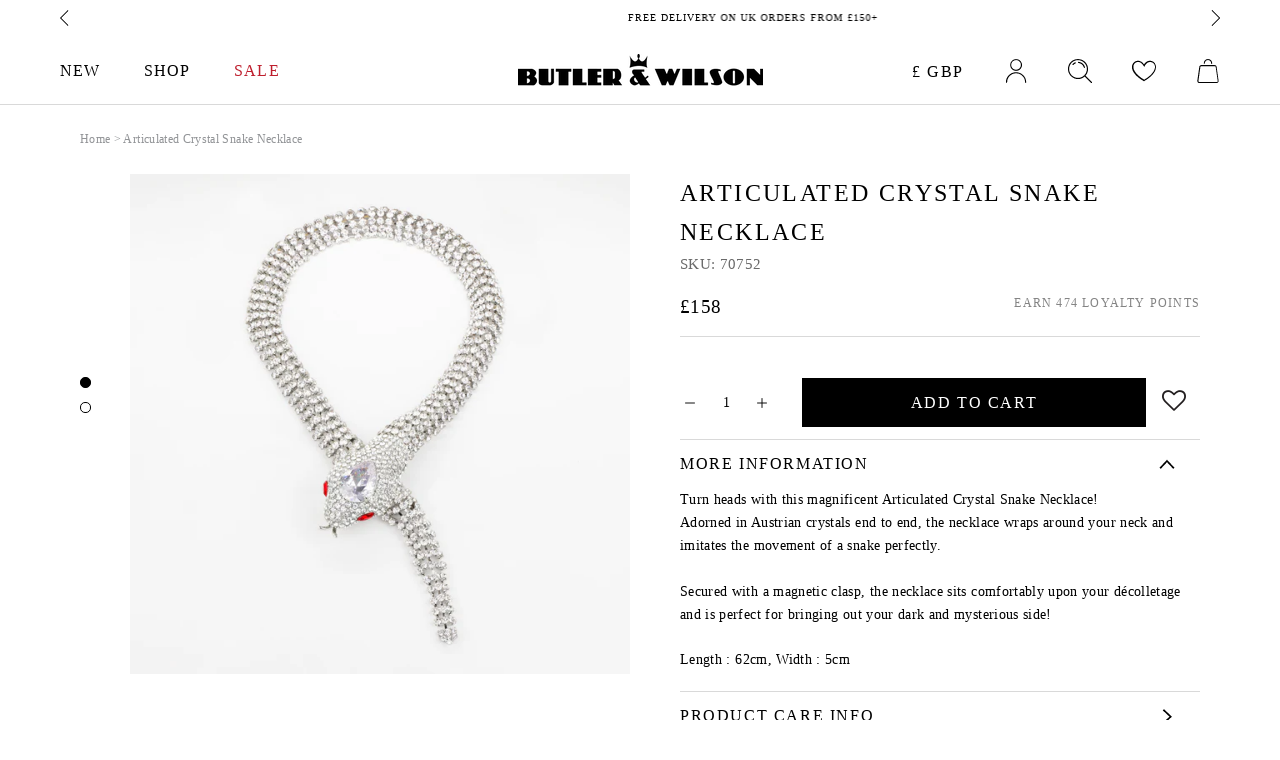

--- FILE ---
content_type: text/html; charset=utf-8
request_url: https://www.butlerandwilson.co.uk/es/products/large-crystal-snake-necklace
body_size: 70674
content:
<!doctype html>

<html class="no-js" lang="es">
  <!-- Hotjar Tracking Code for https://www.butlerandwilson.co.uk/ -->
<script>
    (function(h,o,t,j,a,r){
        h.hj=h.hj||function(){(h.hj.q=h.hj.q||[]).push(arguments)};
        h._hjSettings={hjid:2675162,hjsv:6};
        a=o.getElementsByTagName('head')[0];
        r=o.createElement('script');r.async=1;
        r.src=t+h._hjSettings.hjid+j+h._hjSettings.hjsv;
        a.appendChild(r);
    })(window,document,'https://static.hotjar.com/c/hotjar-','.js?sv=');
</script>
  
<head>
    <meta name="google-site-verification" content="_z_G0H_QLSfvdjADIVK3oDPAe7mP1PU_ssAAbmMQN3c" />
    <meta charset="utf-8"> 
    <meta http-equiv="X-UA-Compatible" content="IE=edge,chrome=1">
    <meta name="viewport" content="width=device-width, initial-scale=1.0, height=device-height, minimum-scale=1.0, maximum-scale=5.0">
    <meta name="theme-color" content="">
 	<meta name="p:domain_verify" content="a94237440c7d7d34e514a06f008865cb"/>
    
    
    
  <meta name="facebook-domain-verification" content="gvdfi2zqafobf56ft0nuj4g0ew08kb" />
      <meta name="facebook-domain-verification" content="thj6rxjv97h93la6jr87hou0lnaax8" />
<meta name="facebook-domain-verification" content="mq14h4wx593g435qhkme7m2d7c5k96" />
      
    <title>
      Large Crystal Snake Necklace | Butler &amp; Wilson
    </title><meta name="description" content="Large Crystal Snake Necklace from Butler &amp; Wilson featuring Swarovski crystal. Available in a range of colours. Buy online.">

    <link rel="canonical" href="https://www.butlerandwilson.co.uk/es/products/large-crystal-snake-necklace"><link rel="shortcut icon" href="//www.butlerandwilson.co.uk/cdn/shop/files/favicon-01_96x.png?v=1614351261" type="image/png"><meta property="og:type" content="product">
  <meta property="og:title" content="Articulated Crystal Snake Necklace"><meta property="og:image" content="http://www.butlerandwilson.co.uk/cdn/shop/files/70752_1024x.jpg?v=1687519571">
    <meta property="og:image:secure_url" content="https://www.butlerandwilson.co.uk/cdn/shop/files/70752_1024x.jpg?v=1687519571"><meta property="og:image" content="http://www.butlerandwilson.co.uk/cdn/shop/files/70752ANGLE_1024x.jpg?v=1687519839">
    <meta property="og:image:secure_url" content="https://www.butlerandwilson.co.uk/cdn/shop/files/70752ANGLE_1024x.jpg?v=1687519839"><meta property="product:price:amount" content="158.00">
  <meta property="product:price:currency" content="GBP"><meta property="og:description" content="Large Crystal Snake Necklace from Butler &amp; Wilson featuring Swarovski crystal. Available in a range of colours. Buy online."><meta property="og:url" content="https://www.butlerandwilson.co.uk/es/products/large-crystal-snake-necklace">
<meta property="og:site_name" content="Butler &amp; Wilson"><meta name="twitter:card" content="summary"><meta name="twitter:title" content="Articulated Crystal Snake Necklace">
  <meta name="twitter:description" content="Turn heads with this magnificent Articulated Crystal Snake Necklace!Adorned in Austrian crystals end to end, the necklace wraps around your neck and imitates the movement of a snake perfectly.
Secured with a magnetic clasp, the necklace sits comfortably upon your décolletage and is perfect for bringing out your dark and mysterious side!


Length : 62cm, Width : 5cm

">
  <meta name="twitter:image" content="https://www.butlerandwilson.co.uk/cdn/shop/files/70752_600x600_crop_center.jpg?v=1687519571">
    
    
    <link rel="preload" href="//www.butlerandwilson.co.uk/cdn/shop/t/38/assets/theme.scss.css?v=114520202275746963701696187522" as="style" onload="this.rel='stylesheet'">
    <link rel="preload" href="//www.butlerandwilson.co.uk/cdn/shop/t/38/assets/custom.scss.css?v=146101041948349475241636972162" as="style" onload="this.rel='stylesheet'">
    
	<link rel="preload" href="https://fonts.shopifycdn.com/poppins/poppins_i5.7a2d84979134c226101806900bea600c71eeb63d.woff2?h1=YnV0bGVyYW5kd2lsc29uLmNvLnVr&hmac=a104e5f6dfab4fadab975675bcfc3cc0b7e6ba7134aafcc020ec4265bb7ad2ce" as="font" type="font/woff2" crossorigin>
    <link rel="preload" href="https://fonts.shopifycdn.com/poppins/poppins_n6.e2fdd168541a5add2d1a8d6f2b89b09c9c9e690d.woff2?h1=YnV0bGVyYW5kd2lsc29uLmNvLnVr&hmac=3011c5c69b95feb7ac46e90ed3c9136a2a935c4ec0645f9023d67753526efa60" as="font" type="font/woff2" crossorigin>
    <link rel="preload" href="https://fonts.shopifycdn.com/poppins/poppins_n6.e2fdd168541a5add2d1a8d6f2b89b09c9c9e690d.woff2?h1=YnV0bGVyYW5kd2lsc29uLmNvLnVr&hmac=3011c5c69b95feb7ac46e90ed3c9136a2a935c4ec0645f9023d67753526efa60" as="font" type="font/woff2" crossorigin>
    <link rel="preload" href="https://fonts.shopifycdn.com/poppins/poppins_n5.25334cd7ff48c81cfd51a6bc5a81d92a1b4d4501.woff2?h1=YnV0bGVyYW5kd2lsc29uLmNvLnVr&hmac=9cf3c4325546f9cc1704c28a2fa900256a05ad45d8b49f52fbd0ba3592c607c8" as="font" type="font/woff2" crossorigin>
    
    
    
       <script>window.performance && window.performance.mark && window.performance.mark('shopify.content_for_header.start');</script><meta name="google-site-verification" content="_z_G0H_QLSfvdjADIVK3oDPAe7mP1PU_ssAAbmMQN3c">
<meta name="google-site-verification" content="o0uPCNv1BMmT2H2MBNgIeXba4lhWgbgQhZme2lp4fz0">
<meta name="google-site-verification" content="ZU5edmtQljHNy1zKFn2VY1S8u0acZSGFzm15VGxd-IA">
<meta name="facebook-domain-verification" content="1db1qewvsbb5kdmvtaxe44k2a856zm">
<meta name="facebook-domain-verification" content="roofpwybitjz3wdy5por7ogywy9mub">
<meta id="shopify-digital-wallet" name="shopify-digital-wallet" content="/27264548947/digital_wallets/dialog">
<meta name="shopify-checkout-api-token" content="77a1e66104be644188e3ecdc65cb84c7">
<meta id="in-context-paypal-metadata" data-shop-id="27264548947" data-venmo-supported="false" data-environment="production" data-locale="es_ES" data-paypal-v4="true" data-currency="GBP">
<link rel="alternate" hreflang="x-default" href="https://www.butlerandwilson.co.uk/products/large-crystal-snake-necklace">
<link rel="alternate" hreflang="en-GB" href="https://www.butlerandwilson.co.uk/products/large-crystal-snake-necklace">
<link rel="alternate" hreflang="it-GB" href="https://www.butlerandwilson.co.uk/it/products/large-crystal-snake-necklace">
<link rel="alternate" hreflang="es-GB" href="https://www.butlerandwilson.co.uk/es/products/large-crystal-snake-necklace">
<link rel="alternate" hreflang="fr-GB" href="https://www.butlerandwilson.co.uk/fr/products/large-crystal-snake-necklace">
<link rel="alternate" hreflang="de-GB" href="https://www.butlerandwilson.co.uk/de/products/large-crystal-snake-necklace">
<link rel="alternate" type="application/json+oembed" href="https://www.butlerandwilson.co.uk/es/products/large-crystal-snake-necklace.oembed">
<script async="async" src="/checkouts/internal/preloads.js?locale=es-GB"></script>
<link rel="preconnect" href="https://shop.app" crossorigin="anonymous">
<script async="async" src="https://shop.app/checkouts/internal/preloads.js?locale=es-GB&shop_id=27264548947" crossorigin="anonymous"></script>
<script id="apple-pay-shop-capabilities" type="application/json">{"shopId":27264548947,"countryCode":"GB","currencyCode":"GBP","merchantCapabilities":["supports3DS"],"merchantId":"gid:\/\/shopify\/Shop\/27264548947","merchantName":"Butler \u0026 Wilson","requiredBillingContactFields":["postalAddress","email","phone"],"requiredShippingContactFields":["postalAddress","email","phone"],"shippingType":"shipping","supportedNetworks":["visa","maestro","masterCard","amex","discover","elo"],"total":{"type":"pending","label":"Butler \u0026 Wilson","amount":"1.00"},"shopifyPaymentsEnabled":true,"supportsSubscriptions":true}</script>
<script id="shopify-features" type="application/json">{"accessToken":"77a1e66104be644188e3ecdc65cb84c7","betas":["rich-media-storefront-analytics"],"domain":"www.butlerandwilson.co.uk","predictiveSearch":true,"shopId":27264548947,"locale":"es"}</script>
<script>var Shopify = Shopify || {};
Shopify.shop = "butler-wilson.myshopify.com";
Shopify.locale = "es";
Shopify.currency = {"active":"GBP","rate":"1.0"};
Shopify.country = "GB";
Shopify.theme = {"name":"Copy of SIMON LOVES 09\/21 (Enhancify-Dev)","id":120726093907,"schema_name":"Prestige","schema_version":"4.7.1","theme_store_id":855,"role":"main"};
Shopify.theme.handle = "null";
Shopify.theme.style = {"id":null,"handle":null};
Shopify.cdnHost = "www.butlerandwilson.co.uk/cdn";
Shopify.routes = Shopify.routes || {};
Shopify.routes.root = "/es/";</script>
<script type="module">!function(o){(o.Shopify=o.Shopify||{}).modules=!0}(window);</script>
<script>!function(o){function n(){var o=[];function n(){o.push(Array.prototype.slice.apply(arguments))}return n.q=o,n}var t=o.Shopify=o.Shopify||{};t.loadFeatures=n(),t.autoloadFeatures=n()}(window);</script>
<script>
  window.ShopifyPay = window.ShopifyPay || {};
  window.ShopifyPay.apiHost = "shop.app\/pay";
  window.ShopifyPay.redirectState = null;
</script>
<script id="shop-js-analytics" type="application/json">{"pageType":"product"}</script>
<script defer="defer" async type="module" src="//www.butlerandwilson.co.uk/cdn/shopifycloud/shop-js/modules/v2/client.init-shop-cart-sync_BSQ69bm3.es.esm.js"></script>
<script defer="defer" async type="module" src="//www.butlerandwilson.co.uk/cdn/shopifycloud/shop-js/modules/v2/chunk.common_CIqZBrE6.esm.js"></script>
<script type="module">
  await import("//www.butlerandwilson.co.uk/cdn/shopifycloud/shop-js/modules/v2/client.init-shop-cart-sync_BSQ69bm3.es.esm.js");
await import("//www.butlerandwilson.co.uk/cdn/shopifycloud/shop-js/modules/v2/chunk.common_CIqZBrE6.esm.js");

  window.Shopify.SignInWithShop?.initShopCartSync?.({"fedCMEnabled":true,"windoidEnabled":true});

</script>
<script>
  window.Shopify = window.Shopify || {};
  if (!window.Shopify.featureAssets) window.Shopify.featureAssets = {};
  window.Shopify.featureAssets['shop-js'] = {"shop-cart-sync":["modules/v2/client.shop-cart-sync_B6JycxC-.es.esm.js","modules/v2/chunk.common_CIqZBrE6.esm.js"],"init-fed-cm":["modules/v2/client.init-fed-cm_BQYQqrmb.es.esm.js","modules/v2/chunk.common_CIqZBrE6.esm.js"],"init-windoid":["modules/v2/client.init-windoid_pGOcpYhK.es.esm.js","modules/v2/chunk.common_CIqZBrE6.esm.js"],"init-shop-email-lookup-coordinator":["modules/v2/client.init-shop-email-lookup-coordinator_Dth6vXW2.es.esm.js","modules/v2/chunk.common_CIqZBrE6.esm.js"],"shop-cash-offers":["modules/v2/client.shop-cash-offers_DdBOjG3t.es.esm.js","modules/v2/chunk.common_CIqZBrE6.esm.js","modules/v2/chunk.modal_C4yd0v1c.esm.js"],"shop-button":["modules/v2/client.shop-button_DwkC6Xof.es.esm.js","modules/v2/chunk.common_CIqZBrE6.esm.js"],"shop-toast-manager":["modules/v2/client.shop-toast-manager_C_FNN8dM.es.esm.js","modules/v2/chunk.common_CIqZBrE6.esm.js"],"avatar":["modules/v2/client.avatar_BTnouDA3.es.esm.js"],"pay-button":["modules/v2/client.pay-button_D6Q5svIn.es.esm.js","modules/v2/chunk.common_CIqZBrE6.esm.js"],"init-shop-cart-sync":["modules/v2/client.init-shop-cart-sync_BSQ69bm3.es.esm.js","modules/v2/chunk.common_CIqZBrE6.esm.js"],"shop-login-button":["modules/v2/client.shop-login-button_DSRYsi0W.es.esm.js","modules/v2/chunk.common_CIqZBrE6.esm.js","modules/v2/chunk.modal_C4yd0v1c.esm.js"],"init-customer-accounts-sign-up":["modules/v2/client.init-customer-accounts-sign-up_B14ylKVQ.es.esm.js","modules/v2/client.shop-login-button_DSRYsi0W.es.esm.js","modules/v2/chunk.common_CIqZBrE6.esm.js","modules/v2/chunk.modal_C4yd0v1c.esm.js"],"init-shop-for-new-customer-accounts":["modules/v2/client.init-shop-for-new-customer-accounts_0-RxdhfC.es.esm.js","modules/v2/client.shop-login-button_DSRYsi0W.es.esm.js","modules/v2/chunk.common_CIqZBrE6.esm.js","modules/v2/chunk.modal_C4yd0v1c.esm.js"],"init-customer-accounts":["modules/v2/client.init-customer-accounts_Bj6BmOJp.es.esm.js","modules/v2/client.shop-login-button_DSRYsi0W.es.esm.js","modules/v2/chunk.common_CIqZBrE6.esm.js","modules/v2/chunk.modal_C4yd0v1c.esm.js"],"shop-follow-button":["modules/v2/client.shop-follow-button_Dz9GcHjQ.es.esm.js","modules/v2/chunk.common_CIqZBrE6.esm.js","modules/v2/chunk.modal_C4yd0v1c.esm.js"],"checkout-modal":["modules/v2/client.checkout-modal_BiUPo5ac.es.esm.js","modules/v2/chunk.common_CIqZBrE6.esm.js","modules/v2/chunk.modal_C4yd0v1c.esm.js"],"lead-capture":["modules/v2/client.lead-capture_D3iYlWv5.es.esm.js","modules/v2/chunk.common_CIqZBrE6.esm.js","modules/v2/chunk.modal_C4yd0v1c.esm.js"],"shop-login":["modules/v2/client.shop-login_dRo-wCdh.es.esm.js","modules/v2/chunk.common_CIqZBrE6.esm.js","modules/v2/chunk.modal_C4yd0v1c.esm.js"],"payment-terms":["modules/v2/client.payment-terms_Du59s0Sy.es.esm.js","modules/v2/chunk.common_CIqZBrE6.esm.js","modules/v2/chunk.modal_C4yd0v1c.esm.js"]};
</script>
<script>(function() {
  var isLoaded = false;
  function asyncLoad() {
    if (isLoaded) return;
    isLoaded = true;
    var urls = ["https:\/\/assets.smartwishlist.webmarked.net\/static\/v6\/smartwishlist.js?shop=butler-wilson.myshopify.com","https:\/\/ecommplugins-scripts.trustpilot.com\/v2.1\/js\/header.min.js?settings=eyJrZXkiOiJ0NXJUbDl6QmZPYzJjczlWIn0=\u0026shop=butler-wilson.myshopify.com","https:\/\/ecommplugins-trustboxsettings.trustpilot.com\/butler-wilson.myshopify.com.js?settings=1597674615185\u0026shop=butler-wilson.myshopify.com","https:\/\/widget.trustpilot.com\/bootstrap\/v5\/tp.widget.sync.bootstrap.min.js?shop=butler-wilson.myshopify.com","https:\/\/load.csell.co\/assets\/js\/cross-sell.js?shop=butler-wilson.myshopify.com","https:\/\/load.csell.co\/assets\/v2\/js\/core\/xsell.js?shop=butler-wilson.myshopify.com","https:\/\/js.smile.io\/v1\/smile-shopify.js?shop=butler-wilson.myshopify.com","\/\/swymv3free-01.azureedge.net\/code\/swym-notepad-compat-v2-shopify.js?shop=butler-wilson.myshopify.com","https:\/\/shopify.covet.pics\/covet-pics-widget-inject.js?shop=butler-wilson.myshopify.com","\/\/cdn.secomapp.com\/promotionpopup\/cdn\/allshops\/butler-wilson\/1662048097.js?shop=butler-wilson.myshopify.com","https:\/\/intg.snapchat.com\/shopify\/shopify-scevent-init.js?id=50a687e0-be93-464c-87c8-b403a6899b23\u0026shop=butler-wilson.myshopify.com","https:\/\/inventory-stock-status.vercel.app\/api\/storefront-script?cuid=cld7mfccu000008ju3nlleekb\u0026nonce=167440715679700\u0026shop=butler-wilson.myshopify.com","https:\/\/s3.eu-west-1.amazonaws.com\/production-klarna-il-shopify-osm\/a6c5e37d3b587ca7438f15aa90b429b47085a035\/butler-wilson.myshopify.com-1708598826766.js?shop=butler-wilson.myshopify.com","https:\/\/cdn.hextom.com\/js\/freeshippingbar.js?shop=butler-wilson.myshopify.com"];
    for (var i = 0; i < urls.length; i++) {
      var s = document.createElement('script');
      s.type = 'text/javascript';
      s.async = true;
      s.src = urls[i];
      var x = document.getElementsByTagName('script')[0];
      x.parentNode.insertBefore(s, x);
    }
  };
  document.addEventListener('StartAsyncLoading',function(event){asyncLoad();});if(window.attachEvent) {
    window.attachEvent('onload', function(){});
  } else {
    window.addEventListener('load', function(){}, false);
  }
})();</script>
<script id="__st">var __st={"a":27264548947,"offset":0,"reqid":"ce0f9a89-27c0-4c4a-b080-2c4d2aab35f1-1768922739","pageurl":"www.butlerandwilson.co.uk\/es\/products\/large-crystal-snake-necklace","u":"dc22fd939942","p":"product","rtyp":"product","rid":4508243820627};</script>
<script>window.ShopifyPaypalV4VisibilityTracking = true;</script>
<script id="captcha-bootstrap">!function(){'use strict';const t='contact',e='account',n='new_comment',o=[[t,t],['blogs',n],['comments',n],[t,'customer']],c=[[e,'customer_login'],[e,'guest_login'],[e,'recover_customer_password'],[e,'create_customer']],r=t=>t.map((([t,e])=>`form[action*='/${t}']:not([data-nocaptcha='true']) input[name='form_type'][value='${e}']`)).join(','),a=t=>()=>t?[...document.querySelectorAll(t)].map((t=>t.form)):[];function s(){const t=[...o],e=r(t);return a(e)}const i='password',u='form_key',d=['recaptcha-v3-token','g-recaptcha-response','h-captcha-response',i],f=()=>{try{return window.sessionStorage}catch{return}},m='__shopify_v',_=t=>t.elements[u];function p(t,e,n=!1){try{const o=window.sessionStorage,c=JSON.parse(o.getItem(e)),{data:r}=function(t){const{data:e,action:n}=t;return t[m]||n?{data:e,action:n}:{data:t,action:n}}(c);for(const[e,n]of Object.entries(r))t.elements[e]&&(t.elements[e].value=n);n&&o.removeItem(e)}catch(o){console.error('form repopulation failed',{error:o})}}const l='form_type',E='cptcha';function T(t){t.dataset[E]=!0}const w=window,h=w.document,L='Shopify',v='ce_forms',y='captcha';let A=!1;((t,e)=>{const n=(g='f06e6c50-85a8-45c8-87d0-21a2b65856fe',I='https://cdn.shopify.com/shopifycloud/storefront-forms-hcaptcha/ce_storefront_forms_captcha_hcaptcha.v1.5.2.iife.js',D={infoText:'Protegido por hCaptcha',privacyText:'Privacidad',termsText:'Términos'},(t,e,n)=>{const o=w[L][v],c=o.bindForm;if(c)return c(t,g,e,D).then(n);var r;o.q.push([[t,g,e,D],n]),r=I,A||(h.body.append(Object.assign(h.createElement('script'),{id:'captcha-provider',async:!0,src:r})),A=!0)});var g,I,D;w[L]=w[L]||{},w[L][v]=w[L][v]||{},w[L][v].q=[],w[L][y]=w[L][y]||{},w[L][y].protect=function(t,e){n(t,void 0,e),T(t)},Object.freeze(w[L][y]),function(t,e,n,w,h,L){const[v,y,A,g]=function(t,e,n){const i=e?o:[],u=t?c:[],d=[...i,...u],f=r(d),m=r(i),_=r(d.filter((([t,e])=>n.includes(e))));return[a(f),a(m),a(_),s()]}(w,h,L),I=t=>{const e=t.target;return e instanceof HTMLFormElement?e:e&&e.form},D=t=>v().includes(t);t.addEventListener('submit',(t=>{const e=I(t);if(!e)return;const n=D(e)&&!e.dataset.hcaptchaBound&&!e.dataset.recaptchaBound,o=_(e),c=g().includes(e)&&(!o||!o.value);(n||c)&&t.preventDefault(),c&&!n&&(function(t){try{if(!f())return;!function(t){const e=f();if(!e)return;const n=_(t);if(!n)return;const o=n.value;o&&e.removeItem(o)}(t);const e=Array.from(Array(32),(()=>Math.random().toString(36)[2])).join('');!function(t,e){_(t)||t.append(Object.assign(document.createElement('input'),{type:'hidden',name:u})),t.elements[u].value=e}(t,e),function(t,e){const n=f();if(!n)return;const o=[...t.querySelectorAll(`input[type='${i}']`)].map((({name:t})=>t)),c=[...d,...o],r={};for(const[a,s]of new FormData(t).entries())c.includes(a)||(r[a]=s);n.setItem(e,JSON.stringify({[m]:1,action:t.action,data:r}))}(t,e)}catch(e){console.error('failed to persist form',e)}}(e),e.submit())}));const S=(t,e)=>{t&&!t.dataset[E]&&(n(t,e.some((e=>e===t))),T(t))};for(const o of['focusin','change'])t.addEventListener(o,(t=>{const e=I(t);D(e)&&S(e,y())}));const B=e.get('form_key'),M=e.get(l),P=B&&M;t.addEventListener('StartPreviewBarLoading',(()=>{const t=y();if(P)for(const e of t)e.elements[l].value===M&&p(e,B);[...new Set([...A(),...v().filter((t=>'true'===t.dataset.shopifyCaptcha))])].forEach((e=>S(e,t)))}))}(h,new URLSearchParams(w.location.search),n,t,e,['guest_login'])})(!0,!0)}();</script>
<script integrity="sha256-4kQ18oKyAcykRKYeNunJcIwy7WH5gtpwJnB7kiuLZ1E=" data-source-attribution="shopify.loadfeatures" defer="defer" src="//www.butlerandwilson.co.uk/cdn/shopifycloud/storefront/assets/storefront/load_feature-a0a9edcb.js" crossorigin="anonymous"></script>
<script crossorigin="anonymous" defer="defer" src="//www.butlerandwilson.co.uk/cdn/shopifycloud/storefront/assets/shopify_pay/storefront-65b4c6d7.js?v=20250812"></script>
<script data-source-attribution="shopify.dynamic_checkout.dynamic.init">var Shopify=Shopify||{};Shopify.PaymentButton=Shopify.PaymentButton||{isStorefrontPortableWallets:!0,init:function(){window.Shopify.PaymentButton.init=function(){};var t=document.createElement("script");t.src="https://www.butlerandwilson.co.uk/cdn/shopifycloud/portable-wallets/latest/portable-wallets.es.js",t.type="module",document.head.appendChild(t)}};
</script>
<script data-source-attribution="shopify.dynamic_checkout.buyer_consent">
  function portableWalletsHideBuyerConsent(e){var t=document.getElementById("shopify-buyer-consent"),n=document.getElementById("shopify-subscription-policy-button");t&&n&&(t.classList.add("hidden"),t.setAttribute("aria-hidden","true"),n.removeEventListener("click",e))}function portableWalletsShowBuyerConsent(e){var t=document.getElementById("shopify-buyer-consent"),n=document.getElementById("shopify-subscription-policy-button");t&&n&&(t.classList.remove("hidden"),t.removeAttribute("aria-hidden"),n.addEventListener("click",e))}window.Shopify?.PaymentButton&&(window.Shopify.PaymentButton.hideBuyerConsent=portableWalletsHideBuyerConsent,window.Shopify.PaymentButton.showBuyerConsent=portableWalletsShowBuyerConsent);
</script>
<script data-source-attribution="shopify.dynamic_checkout.cart.bootstrap">document.addEventListener("StartPreviewBarLoading",(function(){function t(){return document.querySelector("shopify-accelerated-checkout-cart, shopify-accelerated-checkout")}if(t())Shopify.PaymentButton.init();else{new MutationObserver((function(e,n){t()&&(Shopify.PaymentButton.init(),n.disconnect())})).observe(document.body,{childList:!0,subtree:!0})}}));
</script>
<script id='scb4127' type='text/javascript' async='' src='https://www.butlerandwilson.co.uk/cdn/shopifycloud/privacy-banner/storefront-banner.js'></script><link id="shopify-accelerated-checkout-styles" rel="stylesheet" media="screen" href="https://www.butlerandwilson.co.uk/cdn/shopifycloud/portable-wallets/latest/accelerated-checkout-backwards-compat.css" crossorigin="anonymous">
<style id="shopify-accelerated-checkout-cart">
        #shopify-buyer-consent {
  margin-top: 1em;
  display: inline-block;
  width: 100%;
}

#shopify-buyer-consent.hidden {
  display: none;
}

#shopify-subscription-policy-button {
  background: none;
  border: none;
  padding: 0;
  text-decoration: underline;
  font-size: inherit;
  cursor: pointer;
}

#shopify-subscription-policy-button::before {
  box-shadow: none;
}

      </style>

<script>window.performance && window.performance.mark && window.performance.mark('shopify.content_for_header.end');</script> 
    
    
      <script>if(window.innerWidth>400){var resource=document.createElement('script');resource.async="true";resource.src="https://assets.smartwishlist.webmarked.net/static/v6/smartwishlist.js?shop=butler-wilson.myshopify.com";var script=document.getElementsByTagName('script')[0];script.parentNode.insertBefore(resource,script);}</script>
      
    
    <style>/* Critical Path CSS Generated by Pegasaas Accelerator at https://pegasaas.com/ for https://butlerandwilson.co.uk/ */
@font-face{font-family:Poppins;font-weight:700;font-style:normal;font-display:fallback;src:url('https://fonts.shopifycdn.com/poppins/poppins_n7.58aca33913fc6666cc9e8a53f6b16ec5c3c05a3f.woff2?h1=YnV0bGVyYW5kd2lsc29uLmNvLnVr&hmac=6d9b29fb19ac970fa433107d6743ebb03547a743db92e285277941a673b94ea9') format('woff2'),url('https://fonts.shopifycdn.com/poppins/poppins_n7.59016f931f3f39434d2e458fba083eb7db7a07d9.woff?h1=YnV0bGVyYW5kd2lsc29uLmNvLnVr&hmac=e675cb74270c761f9580a45ec6488d1f6e469ba954e12aad773f9a22f57f8618') format('woff')}@font-face{font-family:Poppins;font-weight:500;font-style:normal;font-display:fallback;src:url('https://fonts.shopifycdn.com/poppins/poppins_n5.25334cd7ff48c81cfd51a6bc5a81d92a1b4d4501.woff2?h1=YnV0bGVyYW5kd2lsc29uLmNvLnVr&hmac=9cf3c4325546f9cc1704c28a2fa900256a05ad45d8b49f52fbd0ba3592c607c8') format('woff2'),url('https://fonts.shopifycdn.com/poppins/poppins_n5.fc8eae64d8f1b5d2b8c42b45ddc0749aff4750a6.woff?h1=YnV0bGVyYW5kd2lsc29uLmNvLnVr&hmac=6823db481258b5230c721bf6712f7f4613867bb22fbbf9b07a9434b3e605bb80') format('woff')}@font-face{font-family:Poppins;font-weight:600;font-style:normal;font-display:fallback;src:url('https://fonts.shopifycdn.com/poppins/poppins_n6.e2fdd168541a5add2d1a8d6f2b89b09c9c9e690d.woff2?h1=YnV0bGVyYW5kd2lsc29uLmNvLnVr&hmac=3011c5c69b95feb7ac46e90ed3c9136a2a935c4ec0645f9023d67753526efa60') format('woff2'),url('https://fonts.shopifycdn.com/poppins/poppins_n6.6d62d2d0f11a9ff578d200ad2154f9860db165c1.woff?h1=YnV0bGVyYW5kd2lsc29uLmNvLnVr&hmac=544fff6e986ca6e7570fc95b2848d4a333ca981c3f2a0fc028703d2b05c19b1c') format('woff')}@font-face{font-family:Poppins;font-weight:700;font-style:normal;font-display:fallback;src:url('https://fonts.shopifycdn.com/poppins/poppins_n7.58aca33913fc6666cc9e8a53f6b16ec5c3c05a3f.woff2?h1=YnV0bGVyYW5kd2lsc29uLmNvLnVr&hmac=6d9b29fb19ac970fa433107d6743ebb03547a743db92e285277941a673b94ea9') format('woff2'),url('https://fonts.shopifycdn.com/poppins/poppins_n7.59016f931f3f39434d2e458fba083eb7db7a07d9.woff?h1=YnV0bGVyYW5kd2lsc29uLmNvLnVr&hmac=e675cb74270c761f9580a45ec6488d1f6e469ba954e12aad773f9a22f57f8618') format('woff')}@font-face{font-family:Poppins;font-weight:500;font-style:italic;font-display:fallback;src:url('https://fonts.shopifycdn.com/poppins/poppins_i5.7a2d84979134c226101806900bea600c71eeb63d.woff2?h1=YnV0bGVyYW5kd2lsc29uLmNvLnVr&hmac=a104e5f6dfab4fadab975675bcfc3cc0b7e6ba7134aafcc020ec4265bb7ad2ce') format('woff2'),url('https://fonts.shopifycdn.com/poppins/poppins_i5.8671d7a1ea0c17aae512b84c1f6f06c5ca63dd49.woff?h1=YnV0bGVyYW5kd2lsc29uLmNvLnVr&hmac=a23b1cee2b02fe406ec118edfdf1eff821d7434d0005a7b109a900a6ddd2546a') format('woff')}@font-face{font-family:Poppins;font-weight:700;font-style:italic;font-display:fallback;src:url('https://fonts.shopifycdn.com/poppins/poppins_i7.4f85a5d51a1aecf426eea47ac4570ef7341bfdc1.woff2?h1=YnV0bGVyYW5kd2lsc29uLmNvLnVr&hmac=829584ce2930df6b6d6e3633dce003fe04417f4e982c0b828dcff54bd9f8875a') format('woff2'),url('https://fonts.shopifycdn.com/poppins/poppins_i7.aff3a08a92d1c136586c611b9fc43d357dfbbefe.woff?h1=YnV0bGVyYW5kd2lsc29uLmNvLnVr&hmac=3428f63261859b884f4804b13088bb4318771fa371f169d00e313f2b97e118e8') format('woff')}*,*:before,*:after{box-sizing:border-box !important;-webkit-font-smoothing:antialiased;-moz-osx-font-smoothing:grayscale}html{font-family:sans-serif;-webkit-text-size-adjust:100%;-moz-text-size-adjust:100%;-ms-text-size-adjust:100%;text-size-adjust:100%;-ms-overflow-style:-ms-autohiding-scrollbar}body{margin:0}.hidden{display:none !important}aside,footer,header,main,nav,section{display:block}:active{outline:none}a{color:inherit;background-color:transparent;text-decoration:none}strong{font-weight:bold}p,h1,h2,h3{margin-top:0;font-size:inherit;font-weight:inherit}p:last-child,h1:last-child,h2:last-child{margin-bottom:0}img{max-width:100%;height:auto;border-style:none;vertical-align:top}svg:not(:root){overflow:hidden}ul{margin:0;padding:0;list-style-position:inside}button,input{color:inherit;font:inherit;margin:0}button{padding:0;overflow:visible;background-color:transparent;background-repeat:initial;background-attachment:initial;background-position:initial;background-image:none;border:none;border-radius:0;-webkit-appearance:none}button{text-transform:none}button{-webkit-appearance:button}button::-moz-focus-inner,input::-moz-focus-inner{border:0;padding:0}input{line-height:normal;border-radius:0}input[type="radio"]{box-sizing:border-box;padding:0}input[type="search"]{box-sizing:content-box}input::-webkit-input-placeholder{color:inherit}input::-moz-placeholder{color:inherit}input:-ms-input-placeholder{color:inherit}input::-ms-input-placeholder{color:inherit}@media screen and (max-width:640px){.hidden-phone{display:none !important}}@media screen and (min-width:641px){.hidden-tablet-and-up{display:none !important}}@media screen and (max-width:1007px){.hidden-pocket{display:none !important}}@media screen and (min-width:1008px) and (max-width:1139px){.hidden-lap{display:none !important}}@media screen and (min-width:1008px){.hidden-lap-and-up{display:none !important}}@media screen and (min-width:1140px){.hidden-desk{display:none !important}}.no-scroll{overflow:hidden}[data-scrollable]{overflow:auto}.Container{margin:0 auto;padding:0 30px}.Container--narrow{max-width:1420px}.FlexboxIeFix{display:flex;flex-direction:row}@media screen and (min-width:641px){.Container{padding:0 50px}}@media screen and (min-width:1140px){.Container{padding:0 80px}}html{font-size:16px}body{font-family:Poppins,sans-serif;font-weight:500;font-style:normal;color:black;background:white;line-height:1.65;letter-spacing:0.025em}.Link{font-weight:600;letter-spacing:0.1em}.Heading{font-family:Poppins,sans-serif;font-weight:700;font-style:normal;color:black;letter-spacing:0.05em}.Text--subdued{color:#6a6a6a}.Icon-Wrapper--clickable{position:relative;background:transparent}.Icon-Wrapper--clickable::before{position:absolute;content:'';top:-8px;right:-12px;left:-12px;bottom:-8px;transform:translateZ(0)}.Icon{display:inline-block;height:1em;width:1em;fill:currentColor;vertical-align:middle;stroke-width:1px;background-color:transparent;background-repeat:initial;background-attachment:initial;background-position:initial;background-image:none}.u-visually-hidden{position:absolute !important;overflow:hidden;clip:rect(0 0 0 0);height:1px;width:1px;margin:-1px;padding:0;border:0}.u-h1{font-size:24px}.u-h2{font-size:22px}.u-h4{font-size:18px}.u-h5{font-size:16px}.u-h6{font-size:15px}.u-h7{font-size:13px}@media screen and (min-width:641px){.u-h1{font-size:24px}.u-h2{font-size:22px}.u-h4{font-size:19px}.u-h5{font-size:16px}.u-h6{font-size:15px}.u-h7{font-size:13px}}.js .PageTransition{position:fixed;top:0;left:0;height:100%;width:100%;background:white;z-index:1000;opacity:1;visibility:visible}.Button{position:relative;display:inline-block;padding:10px 55px;line-height:normal;border:1px solid transparent;border-radius:0;text-transform:uppercase;text-align:center;letter-spacing:0.1em;font-family:Poppins,sans-serif;font-weight:600;font-style:normal;font-size:13px;background-color:transparent;z-index:1;overflow:hidden;max-width:100%}.Button::before{position:absolute;content:'';display:block;left:0;top:-50px;right:0;bottom:0;width:calc(100% + 1px);height:calc(100% + 80px);transform:scale(1,1);transform-origin:left center;z-index:-1}@media (-moz-touch-enabled:0),(hover:hover){}.Button--primary{color:white;border-color:black}.Button--primary::before{background-color:black}.flickity-prev-next-button{position:relative;width:45px;height:45px;border:none;border-radius:50%;background:white;color:black;text-align:center;z-index:1;box-shadow:0 2px 10px rgba(54,54,54,0.15);vertical-align:middle;line-height:0;transform:scale(1.001);overflow:hidden}.flickity-prev-next-button svg{height:15px;width:15px;fill:currentColor}.flickity-enabled{position:relative}.flickity-viewport{overflow:hidden;position:relative;height:auto}.flickity-slider{position:absolute;width:100%;height:100%}.flickity-prev-next-button{position:absolute}.flickity-prev-next-button svg{width:auto;height:18px;stroke-width:1.5px;stroke:currentColor}.Carousel{position:relative}.Carousel__Cell{display:block;width:100%}.js .Carousel--fadeIn .flickity-slider{transform:none !important}.js .Carousel--fadeIn .Carousel__Cell{left:0 !important;opacity:0;visibility:hidden}.js .Carousel--fadeIn .Carousel__Cell.is-selected{opacity:1;visibility:visible}.Collapsible{border-top:1px solid #d9d9d9;border-bottom:1px solid #d9d9d9;overflow:hidden}.Collapsible + .Collapsible{border-top:none}.Collapsible__Button{display:block;position:relative;width:100%;padding:20px 0;text-align:left;letter-spacing:0.025em}.Collapsible__Plus{position:absolute;right:0;top:calc(50% - (11px / 2));width:11px;height:11px}.Collapsible__Plus::before,.Collapsible__Plus::after{position:absolute;content:'';top:50%;left:50%;transform:translate(-50%,-50%) rotate(-90deg);background-color:currentColor}.Collapsible__Plus::before{width:11px;height:1px;opacity:1}.Collapsible__Plus::after{width:1px;height:11px}.Collapsible .Collapsible{margin-left:16px;border:none}.Collapsible .Collapsible .Collapsible__Button{padding:13px 0}.Collapsible__Inner{display:block;height:0;visibility:hidden;overflow:hidden}.Collapsible__Content{padding-bottom:18px}.Collapsible .Linklist{margin-bottom:4px}.Collapsible .Linklist--bordered{margin-top:16px;margin-bottom:4px}.Drawer{position:fixed;top:0;left:0;visibility:hidden;width:calc(100vw - 65px);height:100PEGASAAS_VH_HEIGHT;max-height:none;z-index:20;background:white;box-shadow:none;touch-action:manipulation}.Drawer::before{position:absolute;content:'';width:100%;height:100%;box-shadow:2px 0 10px rgba(54,54,54,0.2),-2px 0 10px rgba(54,54,54,0.2);opacity:0}.Drawer--fromLeft{transform:translateX(calc(-100vw + 65px))}.Drawer--fromRight{right:0;left:auto;transform:translateX(calc(100vw - 65px))}.Drawer__Container{width:100%}.Drawer--fromLeft .Drawer__Container{padding-left:18px;padding-right:24px}.Drawer--fromRight .Drawer__Container{padding-left:24px;padding-right:18px}.Drawer__Header{display:flex;align-items:center;position:relative;height:50px;max-height:60px;background:inherit;text-align:center;z-index:1}@supports (--css:variables){.Drawer__Header{height:var(--header-height)}}.Drawer__Close{position:absolute;margin-left:0;left:18px;top:calc(50% - 7px);line-height:0;color:#020202}.Drawer__Close svg{width:15px;height:15px;stroke-width:1.25px}.Drawer--fromRight .Drawer__Close{right:18px;left:auto}.Drawer__Header--bordered{box-shadow:0 -1px #d9d9d9 inset}.Drawer__Content{position:relative;display:flex;flex-direction:column;overflow:hidden;height:calc(100% - 60px);max-height:calc(100% - 50px)}@supports (--css:variables){.Drawer__Content{height:calc(100% - var(--header-height));max-height:calc(100% - var(--header-height))}}@supports (width:calc(max(100%))){.Drawer__Content{height:calc(max(100% - var(--header-height),100% - 60px));max-height:calc(max(100% - var(--header-height),100% - 60px))}}.Drawer__Main{flex:1 1 auto}@media screen and (min-width:641px){.Drawer{width:400px;transform:translateX(-100%)}.Drawer--small{width:340px}.Drawer--fromRight{transform:translateX(100%)}.Drawer__Header{max-height:80px;min-height:60px}@supports (width:calc(max(100%))){.Drawer__Content{height:calc(max(100% - var(--header-height),100% - 80px));max-height:calc(max(100% - var(--header-height),100% - 80px))}}.Drawer--fromLeft .Drawer__Container,.Drawer--fromRight .Drawer__Container{padding-left:30px;padding-right:30px}.Drawer__Close{left:30px}.Drawer--fromRight .Drawer__Close{right:30px;left:auto}.Drawer__Close svg{stroke-width:1.5px}}[data-drawer-animated-left]{opacity:0}[data-drawer-animated-left]{transform:translateX(-65px)}.Form{width:100%}.Form__Input{-webkit-appearance:none;display:block;padding:15px 14px;border-radius:0;border:1px solid #d9d9d9;width:100%;line-height:normal;letter-spacing:0.1em;resize:none;background:transparent}.Form__Input::-webkit-input-placeholder{color:#d9d9d9 !important}.Form__Input::-moz-placeholder{color:#d9d9d9 !important}.Form__Input:-ms-input-placeholder{color:#d9d9d9 !important}.Form__Input::-ms-input-placeholder{color:#d9d9d9 !important}.Form__Submit{display:block;margin-top:20px}.SelectButton{position:relative;color:currentColor;padding:2px 18px 2px 0;background:transparent;border:none;font-family:Poppins,sans-serif;font-weight:500;font-style:normal;text-transform:uppercase}.HorizontalList{list-style:none;margin:-6px -8px}.HorizontalList__Item{display:inline-block;margin:6px 8px 6px 8px}.HorizontalList__Item > .Link{display:inline-block}.HorizontalList--spacingLoose{margin-left:-14px;margin-right:-14px}.HorizontalList--spacingLoose .HorizontalList__Item{margin-right:14px;margin-left:14px}.HorizontalList--spacingExtraLoose{margin-left:-17px;margin-right:-17px}.HorizontalList--spacingExtraLoose .HorizontalList__Item{margin-right:17px;margin-left:17px}@media screen and (min-width:1140px){.HorizontalList--spacingExtraLoose{margin-left:-15px;margin-right:-15px}.HorizontalList--spacingExtraLoose .HorizontalList__Item{margin-right:15px;margin-left:15px}.Header__Icon + .Header__Icon,.Header__SecondaryNav + .Header__Icon{margin-left:30px !important}}@media screen and (min-width:1280px){.HorizontalList--spacingExtraLoose{margin-left:-22px;margin-right:-22px}.HorizontalList--spacingExtraLoose .HorizontalList__Item{margin-right:22px;margin-left:22px}.Header__Icon + .Header__Icon,.Header__SecondaryNav + .Header__Icon{margin-left:40px !important}}.Image--contrast{position:relative}.Image--contrast::after{position:absolute;content:'';width:100%;height:100%;left:0;top:0;background-image:linear-gradient(to top,rgba(4,4,4,0.65),rgba(54,54,54,0.2))}.Image--contrast > *{z-index:1}.Image--fadeIn{opacity:0}.Image--lazyLoaded.Image--fadeIn{opacity:1}.Image--zoomOut{opacity:0}.Image--lazyLoaded.Image--zoomOut{opacity:1}.Image__Loader{position:absolute;display:block;height:2px;width:50px;left:0;bottom:0;right:0;top:0;opacity:0;visibility:hidden;margin:auto;background-color:#d9d9d9;z-index:-1;overflow:hidden}.Image__Loader::after{position:absolute;content:'';bottom:0;right:0;top:0;height:100%;width:200%;background-color:black}.AspectRatio{position:relative;margin-left:auto;margin-right:auto}.AspectRatio::before{content:'';display:block}.AspectRatio > img{max-height:100%;max-width:100%}.AspectRatio--withFallback > img{position:absolute;top:0;left:0;height:100%;width:100%}@supports (--css:variables){.AspectRatio--withFallback{padding-bottom:0 !important}.AspectRatio::before{padding-bottom:calc(100% / (var(--aspect-ratio)))}.AspectRatio > img{position:absolute;top:0;left:0;height:100%;width:100%}}.Image--lazyLoad[data-sizes="auto"]{width:100%}.Linklist{list-style:none;padding:0}.Linklist__Item{position:relative;display:block;margin-bottom:12px;width:100%;line-height:1.5;text-align:left}.Linklist__Item:last-child{margin-bottom:0 !important}.Linklist__Item::before{position:absolute;content:'';display:inline-block;width:6px;height:6px;top:calc(50% - 3px);left:0;border-radius:100%;background:black;opacity:0}.Linklist__Item > .Link{display:block;width:100%;text-align:inherit;font-weight:normal;letter-spacing:0.025em}.Linklist--spacingLoose .Linklist__Item{margin-bottom:18px}.Linklist--bordered{margin-left:8px;padding:0 20px 0 25px;border-left:1px solid #d9d9d9}.LoadingBar{position:fixed;top:0;left:0;height:2px;width:0;opacity:0;background:black;z-index:50}@media screen and (min-width:641px){.LoadingBar{height:3px}}.Price{display:inline-block}.ColorSwatch{position:relative;display:block;height:30px;width:30px;vertical-align:top;background-size:cover}.ColorSwatch::after{content:'';position:absolute;width:calc(100% + 2px);height:calc(100% + 2px);top:-1px;left:-1px}.ColorSwatch,.ColorSwatch::after{border-radius:100% !important}.ColorSwatch--small{width:14px;height:14px}.ColorSwatch__Radio:checked + .ColorSwatch::after{border:1px solid currentColor !important}.ColorSwatch__Radio{display:none}#shopify-section-announcement{position:relative}.AnnouncementBar{position:relative;text-align:center;font-size:10px;font-weight:500;z-index:1;letter-spacing:0.1em;line-height:1.2}.AnnouncementBar__Wrapper{padding:0 15px}.AnnouncementBar__Wrapper .flickity-prev-next-button{background-color:transparent;background-repeat:initial;background-attachment:initial;background-position:initial;background-image:none;top:50%;transform:translateY(-50%) !important;box-shadow:none;width:20px;height:20px}.AnnouncementBar__Wrapper .flickity-prev-next-button svg{height:16px}@media screen and (min-width:641px){.AnnouncementBar__Wrapper .flickity-prev-next-button svg{height:20px}}.AnnouncementBar__Wrapper .flickity-prev-next-button.next{right:-4px}@media screen and (min-width:641px){.AnnouncementBar__Wrapper .flickity-prev-next-button.next{right:-4px}}.AnnouncementBar__Wrapper .flickity-prev-next-button.previous{left:-4px}@media screen and (min-width:641px){.AnnouncementBar__Wrapper .flickity-prev-next-button.previous{left:-4px}}.AnnouncementBar__Item{width:100%}.AnnouncementBar__Content{color:inherit;margin:0;padding:12px 0;display:block}@media (-moz-touch-enabled:0),(hover:hover){[data-tooltip]{position:relative}[data-tooltip]::before{position:absolute;content:attr(data-tooltip);bottom:70%;left:70%;padding:4px 11px 3px 11px;white-space:nowrap;border:1px solid #d9d9d9;background:white;color:#6a6a6a;font-size:15px;visibility:hidden;opacity:0;z-index:1}}.PageOverlay{position:fixed;top:0;left:0;height:100PEGASAAS_VH_HEIGHT;width:100vw;z-index:10;visibility:hidden;opacity:0;background:#363636}.PageOverlay.is-visible{opacity:0.5;visibility:visible}.PageLayout__Section:first-child{margin-bottom:60px}@media screen and (min-width:641px){.PageLayout{display:flex;flex-wrap:nowrap}.PageLayout__Section{flex:1 0 0}.PageLayout__Section:first-child{margin-bottom:0}.PageLayout__Section--secondary{flex:1 1 200px;max-width:200px}.PageLayout__Section + .PageLayout__Section{margin-left:50px}}@media screen and (min-width:641px) and (max-width:1007px){.PageLayout--breakLap{display:block}.PageLayout--breakLap .PageLayout__Section:first-child{margin-bottom:60px}.PageLayout--breakLap .PageLayout__Section + .PageLayout__Section{margin-left:0;width:100%}}@media screen and (min-width:1008px){.PageLayout__Section--secondary{flex-basis:235px;max-width:235px}}@media screen and (min-width:1140px){.PageLayout__Section + .PageLayout__Section{margin-left:80px}.PageLayout__Section--secondary{flex-basis:290px;max-width:290px}}.Popover{position:fixed;width:100%;bottom:0;left:0;background:white;z-index:10;box-shadow:0 -2px 10px rgba(54,54,54,0.2);touch-action:manipulation;transform:translateY(100%);visibility:hidden}.Popover__Header{position:relative;padding:13px 20px;border-bottom:1px solid rgba(217,217,217,0.4);text-align:center}.Popover__Close{position:absolute;left:20px;top:calc(50% - 7px);line-height:0}.Popover__Close svg{stroke-width:1.1px}.Popover__ValueList{list-style:none;max-height:385px;padding:10px 0;overflow:auto;-webkit-overflow-scrolling:touch}.Popover__Value{display:block;padding:10px;width:100%;color:#6a6a6a;text-align:center;font-weight:400}.Popover__Value.is-selected{color:black}@media screen and (min-width:1008px){.Popover{transform:none;width:auto;bottom:auto;left:auto;opacity:0}.Popover::before{content:'';position:absolute;right:40px;width:10px;height:10px;border-style:solid}.Popover--noWrap{white-space:nowrap}.Popover__Header{display:none}.Popover__Value{padding-left:50px;padding-right:50px;text-align:right}.Popover__ValueList--center .Popover__Value{text-align:center}.Popover--small .Popover__Value{padding:5px 32px;font-size:13px}}.Rte{word-break:break-word}.Rte::after{content:'';display:block;clear:both}.Rte p:last-child{margin-bottom:0}.Section--spacingNormal{margin:50px 0}.shopify-section--bordered > .Section--spacingNormal{padding:50px 0;margin-top:0;margin-bottom:0}.SectionHeader:not(:only-child){margin-bottom:40px}.SectionHeader--center{text-align:center}.SectionHeader__Heading.SectionHeader__Heading,.SectionHeader__SubHeading.SectionHeader__SubHeading{margin-top:-0.325em}.SectionHeader__SubHeading + .SectionHeader__Heading,.SectionHeader__Description{margin-top:16px}.SectionHeader__Description{max-width:700px;line-height:1.2}.SectionHeader--center .SectionHeader__Description{margin-left:auto;margin-right:auto}.SectionHeader__ButtonWrapper{margin-top:20px}@media screen and (min-width:641px){.SectionHeader__Heading--emphasize{font-size:24px}}@media screen and (min-width:1008px){.Section--spacingNormal{margin:80px 0}.shopify-section--bordered > .Section--spacingNormal{padding:80px 0}.SectionHeader:not(:only-child){margin-bottom:70px}.SectionHeader__Description{margin-top:24px}.SectionHeader__ButtonWrapper{margin-top:30px}}.TabPanel{visibility:hidden;height:0}.TabPanel[aria-hidden="false"]{visibility:visible;height:auto}@-webkit-keyframes cartEmptyOpening{from{transform:translate(-50%,calc(-50% + 35px));opacity:0}to{transform:translate(-50%,-50%);opacity:1}}@keyframes cartEmptyOpening{from{transform:translate(-50%,calc(-50% + 35px));opacity:0}to{transform:translate(-50%,-50%);opacity:1}}.Cart__Empty{position:absolute;width:100%;top:50%;left:50%;transform:translate(-50%,-50%);text-align:center;-webkit-animation:cartEmptyOpening 0.8s cubic-bezier(0.215,0.61,0.355,1);animation:cartEmptyOpening 0.8s cubic-bezier(0.215,0.61,0.355,1)}.CollectionList::after{content:'flickity';display:none}.CollectionItem__Wrapper{position:relative;height:450px;background-size:cover;background-position:center;overflow:hidden;min-height:300px}@media screen and (max-width:640px){.CollectionItem__Wrapper{height:350px}}.CollectionItem__ImageWrapper{background-size:cover;background-position:center;height:100%;width:100%}.CollectionItem__Image{position:absolute;top:0;left:0;width:100%;height:100%;background-size:cover;background-position:center}.CollectionItem__Content{position:absolute;padding:0 24px;margin-bottom:0 !important;top:50%;left:50%;width:100%;transform:translate(-50%,-50%);text-align:left}@media screen and (max-width:640px){.CollectionItem__Content{text-align:center}}@media screen and (min-width:641px){.CollectionItem__Content--bottomCenter{text-align:center}.CollectionItem__Content--bottomRight{text-align:right}.CollectionItem__Content--bottomLeft,.CollectionItem__Content--bottomRight,.CollectionItem__Content--bottomCenter{bottom:40px;top:auto;left:50%;transform:translateX(-50%)}}@media screen and (max-width:640px){.CollectionList--grid{margin:-12px 12px 12px 12px}.CollectionList--grid .CollectionItem{padding:12px}}@media screen and (min-width:641px){.CollectionList{display:flex;flex-wrap:wrap;margin-bottom:0}.CollectionList::after{content:''}.CollectionItem{display:block !important;flex:0 1 0;min-width:50%}.CollectionItem--expand{flex-grow:1}.CollectionItem__Content{padding:0 40px}.CollectionItem__Content--bottomLeft,.CollectionItem__Content--bottomRight,.CollectionItem__Content--bottomCenter{bottom:40px}}@media screen and (min-width:1140px){.CollectionItem__Wrapper{height:500px}.CollectionItem__Content{padding:0 50px}.CollectionItem__Content--bottomLeft,.CollectionItem__Content--bottomRight,.CollectionItem__Content--bottomCenter{bottom:70px}}.ProductItem{text-align:center;white-space:normal}.ProductItem__Wrapper{position:relative}.ProductItem__ImageWrapper{display:block}.ProductItem__Image--alternate{position:absolute;top:0;left:0;opacity:0 !important;-o-object-fit:cover;object-fit:cover;-o-object-position:center;object-position:center}.ProductItem__LabelList{position:absolute;left:8px;top:10px;text-align:center}.ProductItem__Label{display:block;font-size:9px !important;margin:0 0 4px;padding:2px 8px;text-transform:uppercase;background:#0d0d30;max-width:-webkit-max-content;max-width:-moz-max-content;max-width:max-content;min-width:88px;color:#fff;letter-spacing:0.075em;text-transform:uppercase;font-weight:500}.ProductItem__Info{margin-top:15px;font-size:14px}@media screen and (max-width:640px){.ProductItem__Info{margin-top:7px}}.ProductItem__Info--left{text-align:left}.ProductItem__Title{display:block;margin-bottom:4px}@media screen and (max-width:640px){.ProductItem__Title{font-size:12px}}.ProductItem__PriceList{letter-spacing:0.1em}@media screen and (max-width:640px){.ProductItem__PriceList{font-size:10px}}.ProductItem__ColorSwatchList{margin-top:8px;margin-left:-3px}.ProductItem__ColorSwatchItem{display:inline-block;margin:0 3px}@media (-moz-touch-enabled:1),(hover:none){.ProductItem__Image--alternate{display:none}}@media screen and (min-width:641px){.ProductItem__Label{font-size:13px}.ProductItem__Info{font-size:15px}}.ProductList--carousel .Carousel__Cell{width:62%;padding:0 12px;vertical-align:top}@media screen and (max-width:1007px){.ProductListWrapper{overflow:hidden}.ProductList--carousel{white-space:nowrap;overflow-x:auto;overflow-y:hidden;-webkit-overflow-scrolling:touch;padding-bottom:30px;margin-bottom:-30px}.ProductList--carousel .Carousel__Cell{display:inline-block !important}.ProductList--carousel .Carousel__Cell:first-child{margin-left:19%}.ProductList--carousel .Carousel__Cell:last-child{margin-right:19%}}@media screen and (min-width:641px) and (max-width:1007px){.ProductList--carousel .Carousel__Cell{width:48%;padding:0 15px}.ProductList--carousel .Carousel__Cell:first-child{margin-left:26%}.ProductList--carousel .Carousel__Cell:last-child{margin-right:26%}}@media screen and (min-width:1008px){.ProductList--carousel{margin:0 90px}.ProductList--carousel::after{content:'flickity';display:none}.ProductList--carousel .Carousel__Cell{width:33.3333%;left:0;padding:0 7.5px;margin-left:0}.ProductList--carousel .flickity-prev-next-button{top:calc(50% - 56px);width:45px;height:45px;stroke-width:1px}.ProductList--carousel .flickity-prev-next-button.next{right:-50px}.ProductList--carousel .flickity-prev-next-button.previous{left:-50px}.Container .ProductList--carousel{margin:0}}@media screen and (min-width:1140px){.ProductList--carousel .Carousel__Cell{width:28%;max-width:300px}}@media screen and (min-width:1280px){.ProductList--carousel .Carousel__Cell{width:28%;max-width:inherit}}@media screen and (min-width:1500px){.ProductList--carousel .Carousel__Cell{width:28%;max-width:330px}}.Footer{padding:10px 0 0;background:white;color:black;letter-spacing:0.05em}.Footer__Title{color:black}.Footer .Form__Input::-webkit-input-placeholder{color:black}.Footer .Form__Input::-moz-placeholder{color:black}.Footer .Form__Input:-ms-input-placeholder{color:black}.Footer .Form__Input::-ms-input-placeholder{color:black}.Footer__Block{margin-top:48px}.Footer__Block:first-child{margin-top:0}.Footer__Title{margin-bottom:15px;letter-spacing:0.075em;font-weight:500}.Footer__Social{margin-top:12px}.Footer__Social .Icon{width:18px;height:18px}.Footer__Aside{text-align:center}.Footer__ThemeAuthor{margin-top:4px}.Footer__PaymentList{padding-top:20px;padding-bottom:20px}@media screen and (max-width:640px){.Footer__PaymentList .HorizontalList__Item{margin:5px}}.Footer__PaymentList svg{opacity:0.8;width:43px;height:auto}@media screen and (max-width:640px){.Footer__PaymentList svg{width:30px}}.Footer__Newsletter .Form__Submit{width:100%;min-width:100%;max-width:100%;padding:12px;margin-top:12px}@media screen and (min-width:641px){.Footer__Newsletter .Form__Submit{font-size:15px}}@media screen and (min-width:641px){.Footer{padding:40px 0 0 0}.Footer__Inner{display:flex;flex-wrap:wrap;justify-content:space-between;margin-left:-40px;margin-right:-40px}.Footer__Block{flex:1 1 50%;margin-top:0;margin-bottom:30px;padding-left:40px;padding-right:40px}.Footer__Social{margin-top:18px}.Footer__Social .Icon{width:20px;height:20px}.Footer__Aside{text-align:center;display:flex;justify-content:center;align-items:center;flex-wrap:wrap;padding-bottom:15px}.Footer__StoreName{font-size:13px}.Footer__PaymentList{padding:0;margin:0 -8px;border:none}}@media screen and (min-width:1140px){.Footer__Inner{display:flex;flex-wrap:wrap;justify-content:space-between}.Footer__Block{flex:0 1 auto}.Footer__Block--newsletter{flex-basis:240px}}@media screen and (min-width:1140px){.Footer__Block--newsletter{flex-basis:375px}}.shopify-section--header{position:relative;width:100%;top:0;left:0;z-index:5}.Header .Heading,.Header .Link--secondary{color:#020202}.Header .Text--subdued,.Header .Link--primary{color:black}.Header{background:white;color:#020202;box-shadow:0 -1px #d9d9d9 inset}.Container .Header__Wrapper{padding-left:0 !important;padding-right:0 !important}.Header__Wrapper{display:flex;align-items:center;justify-content:space-between;padding:15px 18px}.Header__Logo{position:relative;margin-bottom:0}.Header__LogoLink,.Header__LogoImage{display:block}.Header__LogoLink{text-align:center}.Header__LogoImage{margin:0 auto}.Header__Icon{display:inline-block;line-height:1}.Header__Icon span{display:block}.Header__Icon + .Header__Icon,.Header__SecondaryNav + .Header__Icon{margin-left:18px}@media screen and (max-width:370px){.Header__Icon + .Header__Icon,.Header__SecondaryNav + .Header__Icon{margin-left:13px}}.Header__Icon .Icon--nav-desktop{height:20px;width:20px}.Header__Icon .Icon--cart{width:20px;height:20px}@media screen and (min-width:641px){.Header__Icon .Icon--cart{width:24px;height:24px}}.Header__Icon .Icon--wishlist{width:16px;height:16px}@media screen and (min-width:641px){.Header__Icon .Icon--wishlist{width:24px;height:24px}}.Header__Icon .Icon--account{width:16px;height:16px}@media screen and (min-width:641px){.Header__Icon .Icon--account{width:24px;height:24px}}.Header__Icon .Icon--search{position:relative;width:16px;height:16px}@media screen and (min-width:641px){.Header__Icon .Icon--search{width:24px;height:24px}}.Header__FlexItem{display:flex}.Header__FlexItem--fill{flex:1 0 0;align-items:center}.Header__FlexItem--fill:last-child{justify-content:flex-end}.Header__CartDot{position:absolute;top:2px;right:-6px;width:8px;height:8px;border-radius:100%;background-color:#020202;box-shadow:0 0 0 2px white;transform:scale(0)}@media screen and (min-width:641px){.Header__Wrapper{padding:18px 30px}.Header__LogoImage{max-width:100%}.Header__Icon + .Header__Icon,.Header__SecondaryNav + .Header__Icon{margin-left:25px}.Header__Icon .Icon--nav-desktop{height:17px;width:24px}.Header--withIcons .Header__SecondaryNav{position:relative;top:1px}}@media screen and (min-width:1140px){.js .Header__Wrapper{opacity:0}.Header:not(.Header--sidebar) .Header__Wrapper{padding:18px 50px}.Header__MainNav{margin-right:45px}.Header--initialized .Header__Wrapper{opacity:1}}.Header__LinkSpacer{position:absolute;display:block;bottom:0;color:transparent}.Header__LinkSpacer::after{position:absolute;content:'';bottom:0;left:0;width:100%;opacity:0;transform:scale(0,1);transform-origin:left center;border-bottom:2px solid #020202}.Header{letter-spacing:0.075rem}.MegaMenu{position:absolute;padding:20px 0;width:100%;left:0;top:calc(100% - 1px);visibility:hidden;opacity:0;max-height:600px;overflow:auto;-ms-scroll-chaining:none;overscroll-behavior:contain;text-align:left;background:white}@supports (--css:variables){.MegaMenu{max-height:calc(100vh - var(--header-height))}}.MegaMenu__Inner{display:flex;justify-content:space-between;align-items:flex-start;flex-wrap:nowrap;max-width:1450px;margin:0 auto;padding:0 37px}.MegaMenu--spacingEvenly .MegaMenu__Inner{justify-content:space-around;justify-content:space-evenly}.MegaMenu__Item{margin:0 22px 30px;flex-shrink:1}.MegaMenu__Item .Linklist__Item{margin-bottom:4px}.MegaMenu__Item--fit{flex-shrink:0;min-width:125px}@media screen and (min-width:1300px){.MegaMenu__Item--fit{min-width:140px}}.MegaMenu__Title{display:block;border-bottom:1px solid #d9d9d9;margin-bottom:13px;padding-bottom:2px;letter-spacing:0.075em}.MegaMenu__Push{display:inline-block;text-align:center;vertical-align:top;width:100%}.MegaMenu__Push--shrink{width:50%}.MegaMenu__Push--shrink:first-child{padding-right:12px}.MegaMenu__Push--shrink:last-child{padding-left:12px}.MegaMenu__PushImageWrapper{margin:5px auto 5px auto;max-width:100%;overflow:hidden}.MegaMenu__PushHeading{margin-bottom:6px}@media (-moz-touch-enabled:0),(hover:hover){.MegaMenu__Push img{transform:scale(1)}}.ImageHero{position:relative;display:flex;flex-direction:row;align-items:center;justify-content:center;text-align:center;background-size:cover;background-position:center;min-height:380px;width:100%;overflow:hidden}.ImageHero__ImageWrapper,.ImageHero__Image{position:absolute;top:0;left:0;width:100%;height:100%;background-size:cover;background-position:center}@media screen and (min-width:1008px) and (-moz-touch-enabled:0),screen and (min-width:1008px) and (hover:hover){.ImageHero__Image--parallax{background-attachment:fixed}}.ImageHero__Wrapper{z-index:1}.ImageHero__Block{margin:40px auto;padding:38px 20px;max-width:250px;box-shadow:0 1px 20px rgba(54,54,54,0.3)}.ImageHero__BlockHeading{margin:-0.325em 0 18px 0}@media screen and (max-width:640px){.ImageHero__Block{font-size:13px}}@media screen and (min-width:641px){.ImageHero{min-height:450px}.ImageHero__Block{padding:48px 15px;max-width:380px}}@media screen and (min-width:1140px){.ImageHero{min-height:500px}}.NewsletterPopup{position:fixed;bottom:15px;left:15px;width:calc(100% - 30px);padding:24px 30px 30px 30px;background:black;color:white;z-index:50;text-align:center;box-shadow:0 1px 4px rgba(0,0,0,0.3);visibility:hidden;transform:translateY(25px);opacity:0}.NewsletterPopup .Heading{color:inherit}.NewsletterPopup[aria-hidden="false"]{transform:translateY(0);opacity:1;visibility:visible}.NewsletterPopup__Close{position:absolute;right:15px;top:15px}.NewsletterPopup__Close svg{display:block;width:15px;height:15px}.NewsletterPopup__Content a{text-decoration:underline;text-underline-position:under}@media screen and (min-width:641px){.NewsletterPopup{max-width:385px;right:25px;bottom:25px;left:auto;padding-top:35px}.NewsletterPopup__Close svg{width:18px;height:18px}}.Search{display:block;position:absolute;top:100%;width:100%;background:white;visibility:hidden;opacity:0;transform:translateY(-25px);z-index:-1}.Search[aria-hidden="false"]{visibility:visible;opacity:1;transform:translateY(0);z-index:99}.Search__Inner{padding:14px 18px;max-height:calc(100vh - 60px);overflow:auto;-webkit-overflow-scrolling:touch}@supports (--css:variables){.Search__Inner{max-height:calc(100vh - var(--header-height) - 88px)}}.Search__SearchBar{display:flex;align-items:center}.Search__Form{display:flex;align-items:center;flex:1 0 auto}.Search__Form .Icon--search{width:18px;height:17px}.Search__InputIconWrapper{position:relative;top:-1px;margin-right:12px;color:#6a6a6a}.Search__Input{background-color:transparent;background-repeat:initial;background-attachment:initial;background-position:initial;background-image:none;width:100%;border:none;font-size:17px;vertical-align:middle}.Search__Input::-webkit-input-placeholder{color:#6a6a6a}.Search__Input::-moz-placeholder{color:#6a6a6a}.Search__Input:-ms-input-placeholder{color:#6a6a6a}.Search__Input::-ms-input-placeholder{color:#6a6a6a}.Search__Input::-ms-clear{display:none}.Search__Close{color:#6a6a6a;font-size:17px;line-height:1}.Search__Results{display:none;margin-top:30px;margin-bottom:30px}@media screen and (min-width:641px){.Search__Inner{padding:28px 50px}.Search__Input{font-size:20px}.Search__InputIconWrapper{margin-right:20px}.Search__Close{font-size:18px}.Search__Close svg{stroke-width:1.25px}.Search__Results{margin-top:70px;margin-bottom:48px}}.SidebarMenu{height:100%;background:white;color:#231f20;letter-spacing:0.075em}.SidebarMenu .Text--subdued{color:rgba(35,31,32,0.5)}.SidebarMenu .Collapsible,.SidebarMenu .Linklist{border-color:rgba(35,31,32,0.25)}.SidebarMenu__Nav .Collapsible:first-child{border-top:none}.SidebarMenu .Drawer__Main::after{display:block;content:'';height:35px}.SidebarMenu .Drawer__Content::before{position:absolute;content:'';width:100%;z-index:1}.SidebarMenu .Drawer__Content::before{top:0;height:25px;background-image:linear-gradient(white,rgba(255,255,255,0.6) 40%,rgba(255,255,255,0))}@media screen and (min-width:1008px){.SidebarMenu .Drawer__Content::before{height:40px}.SidebarMenu .Drawer__Main{padding-top:26px}.SidebarMenu .Drawer__Main::after{height:60px}}@-webkit-keyframes testimonialOpening{from{visibility:hidden;opacity:0;transform:translateY(15px)}to{visibility:visible;opacity:1;transform:translateY(0)}}@keyframes testimonialOpening{from{visibility:hidden;opacity:0;transform:translateY(15px)}to{visibility:visible;opacity:1;transform:translateY(0)}}@-webkit-keyframes testimonialClosing{from{visibility:visible;opacity:1;transform:translateY(0)}to{visibility:visible;opacity:0;transform:translateY(-15px)}}@keyframes testimonialClosing{from{visibility:visible;opacity:1;transform:translateY(0)}to{visibility:visible;opacity:0;transform:translateY(-15px)}}.Testimonial{text-align:center;font-size:12px}.Testimonial .Testimonial__Content{line-height:1.2}.js .TestimonialList{opacity:0}.js .TestimonialList.flickity-enabled{opacity:1}.js .TestimonialList .flickity-viewport{overflow:visible}.js .TestimonialList .Testimonial{opacity:0;visibility:hidden;-webkit-animation:testimonialClosing 0.4s cubic-bezier(0.55,0.055,0.675,0.19) forwards;animation:testimonialClosing 0.4s cubic-bezier(0.55,0.055,0.675,0.19) forwards}.js .TestimonialList .Testimonial.is-selected{opacity:0;visibility:hidden;-webkit-animation:testimonialOpening 0.4s cubic-bezier(0.25,0.46,0.45,0.94) 0.8s forwards;animation:testimonialOpening 0.4s cubic-bezier(0.25,0.46,0.45,0.94) 0.8s forwards}@media screen and (min-width:641px){.Testimonial{font-size:15px}.Testimonial__Content{max-width:675px;margin:0 auto}}.Timeline__ListItem{position:relative;height:540px}.Timeline__Item{position:absolute;top:0;left:0;display:flex;align-items:flex-start;width:100%;height:100%;opacity:0;background:rgba(54,54,54,0.2)}.Timeline__ImageWrapper{position:absolute;top:0;left:0;width:100%;height:100%;overflow:hidden}.Timeline__Image{width:100%;height:100%;background-size:cover;background-position:center;transform:translateX(-50px) scale(1.1);transform-origin:left}.Timeline__Inner{position:relative;padding:80px 14px 40px 14px;max-height:100%;width:100%;overflow:hidden}.Timeline__Header > *{opacity:0;transform:translateY(30px)}.Timeline__Header > .SectionHeader__Description{transform:translateY(50px)}.Timeline__Item.is-selected{opacity:1}.Timeline__Item.is-selected .Timeline__Image{transform:translateX(0) scale(1.1)}.Timeline__Item.is-selected .Timeline__Header > *{opacity:1;transform:translateY(0)}@media screen and (max-width:640px){.shopify-section--timeline{border-top:none !important}.shopify-section--timeline .Section{padding-top:0 !important;padding-bottom:25px !important}.Timeline__Header .Heading{color:inherit}}@media screen and (min-width:641px){.Timeline__ListItem{max-width:1230px;margin:0 auto;height:400px;text-shadow:none}.Timeline__Item{align-items:flex-end;background-color:white}.Timeline__ImageWrapper{flex:none;width:57%}.Timeline__Inner{flex:none;width:43%}.Timeline__ImageWrapper{position:relative;height:100%}.Timeline__ImageWrapper::after{display:none}.Timeline__Image{transform:translateX(-60px) scale(1.1)}.Timeline__Inner{padding:55px 25px}.Timeline__Header{text-align:left}}@media screen and (min-width:1008px){.Timeline__ListItem{height:515px}.Timeline__Inner{padding:80px 60px}}.Timeline__Nav{position:relative;font-size:13px;font-family:Poppins,sans-serif;font-weight:500;font-style:normal;letter-spacing:0.2em;color:#6a6a6a;background:white}.Timeline__NavWrapper{display:flex;justify-content:flex-start;align-items:center;white-space:nowrap;-webkit-overflow-scrolling:touch;overflow:auto}.Timeline__NavItem{position:relative;padding:30px 20px;letter-spacing:inherit;vertical-align:text-bottom}.Timeline__NavItem::after{position:absolute;content:'';bottom:0;left:20px;height:3px;width:calc(100% - 40px - 0.2em);opacity:0;background:currentColor;transform:scale(0,1);transform-origin:left center}.Timeline__NavItem.is-selected{font-size:20px;color:black}.Timeline__NavItem.is-selected::after{opacity:1;transform:scale(1,1)}.Timeline__NavLabel{display:block;line-height:0}@media screen and (min-width:641px){.Timeline{box-shadow:none}.Timeline__Nav{margin-top:40px;background-color:transparent;background-repeat:initial;background-attachment:initial;background-position:initial;background-image:none;font-size:14px}.Timeline__NavWrapper{display:block;text-align:center}.Timeline__NavItem{padding-top:20px;padding-bottom:20px}}@media screen and (min-width:1140px){.Timeline__Nav{margin-top:65px}}input,button,a{transform:translateZ(0) !important;-webkit-overflow-scrolling:touch !important;-webkit-transform:translate3d(0,0,0) !important;-webkit-touch-callout:none}input[type="search"]::-webkit-search-decoration,input[type="search"]::-webkit-search-cancel-button,input[type="search"]::-webkit-search-results-button,input[type="search"]::-webkit-search-results-decoration{display:none}@media screen and (max-width:640px){.Footer__Title{-webkit-touch-callout:none}}*{outline:none !important}#localization_form_header .SelectButton{padding-right:0;font-weight:500}@media screen and (max-width:640px){#localization_form_header .SelectButton{font-size:10px}}.Header__wishlist{position:relative}.Header__wishlist .topbadge{position:absolute;top:-5px;right:-10px;padding:0 !important;font-family:Poppins,sans-serif;font-weight:500;width:18px;height:18px;text-align:center;line-height:18px;letter-spacing:normal}.AnnouncementBar .Container,.Header .Container{padding:0 16px}@media screen and (min-width:641px){.AnnouncementBar .Container,.Header .Container{padding:0 35px}}@media screen and (min-width:1140px){.AnnouncementBar .Container,.Header .Container{padding:0 60px}}.Header{font-weight:500}.SidebarMenu__Nav .Collapsible__Button{text-transform:uppercase}.Header__MainNav .Header__LinkSpacer{display:none}@media screen and (min-width:1500px){.Header__MainNav .HorizontalList--spacingExtraLoose{margin-left:-30px;margin-right:-30px}.Header__MainNav .HorizontalList--spacingExtraLoose .HorizontalList__Item{margin-left:30px;margin-right:30px}}@media screen and (min-width:1008px){#header-currency-popover-1{margin-right:21px}}.CollectionList.CollectionList--grid{margin:0}.CollectionList.CollectionList--grid .CollectionItem{padding:0}.CollectionList .SectionHeader{display:inline-block;text-align:center;position:relative;top:1px}.CollectionList .Heading{font-size:36px;letter-spacing:0.05em;margin-bottom:22px;line-height:1.2}.CollectionList .SectionHeader__SubHeading{font-size:15px;max-width:320px;margin-left:auto;margin-right:auto;line-height:1.2}.CollectionList .SectionHeader__ButtonWrapper{margin-top:24px}@media screen and (max-width:1007px){.CollectionList .Heading{font-size:32px}}@media screen and (max-width:640px){.CollectionList .Heading{font-size:28px;margin-bottom:18px}.CollectionList .SectionHeader__SubHeading{font-size:12px}.CollectionList .CollectionItem__Link{font-size:10px}.CollectionList .SectionHeader__ButtonWrapper{margin-top:20px}}.ProductItem__Info .ProductItem__Wishlist{min-height:28px;padding-right:10px;border-bottom:2px solid #f3f3f3;margin-bottom:5px;text-align:right;font-size:16px;margin-top:-5px;padding-bottom:3px}@media screen and (max-width:640px){.ProductItem__Info .ProductItem__Wishlist{font-size:14px;min-height:25px}}.featured_collections_section{overflow:hidden}@media screen and (max-width:1007px){.featured_collections_section .SectionHeader .Container{padding:0}.featured_collections_section .TabPanel .Container{padding:0}}.featured_collections_section .Section--spacingNormal{padding:25px 0}@media screen and (min-width:641px){.featured_collections_section .Section--spacingNormal{padding:46px 0 60px}}.featured_collections_section .ProductList .flickity-viewport{overflow:inherit}.featured_collections_section .SectionHeader{margin-bottom:30px}@media screen and (max-width:640px){.featured_collections_section .SectionHeader{margin-bottom:15px}}.featured_collections_section .flickity-prev-next-button{background:transparent;box-shadow:none}.featured_collections_section .flickity-prev-next-button svg{height:30px}.featured_collections_section .ProductList--carousel .Carousel__Cell{padding:0 11px}@media screen and (max-width:1007px){.featured_collections_section .ProductList--carousel .Carousel__Cell:first-child{margin-left:11px}.featured_collections_section .ProductList--carousel .Carousel__Cell:last-child{margin-right:11px}}.featured_collections_section .ProductItem__Info{text-align:center}.featured_collections_section .ProductItem__Info .ProductItem__Wishlist{display:none}.image_with_block_section .CollectionItem__Content{padding:0 30px}@media screen and (min-width:641px){.image_with_block_section .CollectionItem__Content{padding:0 65px}}@media screen and (min-width:1140px){.image_with_block_section .CollectionItem__Content{padding:0 80px}}.logobar_section{padding:30px 0}@media screen and (max-width:640px){.testimonials_section .Section--spacingNormal{padding:20px 0}}@media screen and (max-width:640px){.testimonials_section .Testimonial .Container{padding:0 25px}}.testimonials_section .Testimonial{min-height:100%;display:flex;flex-wrap:wrap;flex-direction:column;align-items:center;justify-content:center}.testimonials_section .Testimonial__Star{display:inline-block;vertical-align:middle;margin-bottom:30px;max-width:85px}@media screen and (max-width:640px){.testimonials_section .Testimonial__Star{margin-bottom:15px}}.testimonials_section .Testimonial__Heading{font-size:28px;letter-spacing:0.05em;line-height:1.3;margin-bottom:24px}@media screen and (max-width:640px){.testimonials_section .Testimonial__Heading{font-size:22px;margin-bottom:15px}}@media screen and (max-width:640px){.testimonials_section .Testimonial__Content{margin-top:12px}}.testimonials_section .Testimonial__Name{margin-top:24px;display:inline-block}@media screen and (max-width:640px){.testimonials_section .Testimonial__Name{margin-top:12px}}.testimonials_section .flickity-prev-next-button{background:transparent;box-shadow:none;top:calc(50% - 23px);width:45px;height:45px;stroke-width:1px}@media screen and (max-width:640px){.testimonials_section .flickity-prev-next-button{top:calc(32% - 12px)}}.testimonials_section .flickity-prev-next-button svg{height:32px}@media screen and (max-width:640px){.testimonials_section .flickity-prev-next-button svg{height:24px}}.testimonials_section .flickity-prev-next-button.previous{left:-15px}.testimonials_section .flickity-prev-next-button.next{right:-15px}@media screen and (min-width:1008px){.testimonials_section .flickity-prev-next-button.previous{left:-25px}.testimonials_section .flickity-prev-next-button.next{right:-25px}}.blog_section .Timeline{position:relative}@media screen and (max-width:640px){.blog_section .Timeline__ListItem{height:inherit}}.blog_section .Timeline__Item{align-items:flex-start}@media screen and (max-width:640px){.blog_section .Timeline__Item{flex-wrap:wrap;height:inherit;background-color:transparent;background-repeat:initial;background-attachment:initial;background-position:initial;background-image:none}.blog_section .Timeline__Item .Timeline__ImageWrapper{position:relative;padding-bottom:100%;height:inherit}.blog_section .Timeline__Item .Timeline__ImageWrapper .Timeline__Image{position:absolute}.blog_section .Timeline__Item .Timeline__Inner{padding:20px 0}}.blog_section .Timeline__Header{text-align:center;max-width:350px;margin:0 auto}.blog_section .SectionHeader__SubHeading{text-transform:uppercase;font-weight:500;letter-spacing:0.1em;margin-bottom:12px}.blog_section .SectionHeader__Heading{font-size:30px;letter-spacing:0.05em;line-height:1.3}@media screen and (max-width:640px){.blog_section .SectionHeader__Heading{font-size:22px;margin:12px auto}}.blog_section .SectionHeader__Description{font-size:15px}@media screen and (max-width:640px){.blog_section .SectionHeader__Description{font-size:12px;margin-top:12px}}.blog_section .SectionHeader__Link{text-transform:uppercase;margin-top:20px;font-weight:500}@media screen and (max-width:640px){.blog_section .SectionHeader__Link{font-size:12px;margin-top:12px}}@media screen and (min-width:641px){.blog_section .Timeline__Nav{position:absolute;bottom:40px;width:43%;right:0}}@media screen and (min-width:1140px){.blog_section .Timeline__Nav{bottom:70px}}.blog_section .Timeline__Nav .Timeline__NavItem,.blog_section .Timeline__Nav .Timeline__NavItems{padding:0;font-size:15px;width:20px;margin:0 12px;letter-spacing:0}@media screen and (max-width:640px){.blog_section .Timeline__Nav .Timeline__NavItem,.blog_section .Timeline__Nav .Timeline__NavItems{font-size:12px;margin:0 6px}}.blog_section .Timeline__Nav .Timeline__NavItem::after,.blog_section .Timeline__Nav .Timeline__NavItems::after{width:100%;height:1px;left:0}.blog_section .Timeline__Nav .Timeline__NavArrow .Icon{height:13px;width:13px;margin-top:-4px}@media screen and (max-width:640px){.blog_section .Timeline__Nav .Timeline__NavArrow .Icon{height:10px;width:10px;margin-top:-2px}}.blog_section .Timeline__Nav .Timeline__NavLabel{line-height:1.6}.join_section .ImageHero{min-height:inherit}.join_section .ImageHero__Block{padding:40px 15px 16px;margin:30px auto}@media screen and (max-width:640px){.join_section .ImageHero__Block{padding:40px 15px 10px}}.join_section .ImageHero__BlockHeading{font-size:30px;letter-spacing:0.05em;line-height:1.3;margin-bottom:0px}@media screen and (max-width:640px){.join_section .ImageHero__BlockHeading{font-size:22px}}.join_section .ImageHero__KlaviyoForm{margin:auto}@media screen and (max-width:640px){.join_section .ImageHero__KlaviyoForm{max-width:75%}}.join_section .ImageHero__KlaviyoForm *{font-family:Poppins,sans-serif !important;font-weight:500 !important;font-style:normal !important;font-size:15px !important;letter-spacing:0.025em !important;box-shadow:none !important;outline:none !important}@media screen and (max-width:640px){.join_section .ImageHero__KlaviyoForm *{font-size:12px !important}}.instagram_section .Section--spacingNormal{padding-bottom:0px}.instagram_section .SectionHeader{margin-bottom:40px}@media screen and (max-width:640px){.instagram_section .SectionHeader{margin-bottom:20px}}.instagram_section .SectionHeader__Heading{font-size:30px;letter-spacing:0.05em;line-height:1.3;margin-bottom:16px}@media screen and (max-width:640px){.instagram_section .SectionHeader__Heading{font-size:22px}}.instagram_section .SectionHeader__Heading .Icon--instagram{margin-top:-4px}.instagram_section .SectionHeader__Description{margin-top:16px}@media screen and (max-width:640px){.instagram_section .SectionHeader__Description{font-size:12px}}.Footer .Footer__LogoLink{display:inline-block;padding:0 15px}.Footer .trustpilot-widget{padding-bottom:20px}@media screen and (max-width:640px){.Footer .trustpilot-widget{padding-top:20px;padding-bottom:0px}}@media screen and (max-width:640px){.Footer .Footer__Title{font-size:12px;margin-bottom:14px}.Footer .Footer__Block{margin-top:14px}.Footer .u-h7{font-size:10px}.Footer .Footer__Block--links{margin-top:0px}.Footer .Footer__Block--links .Footer__Title{padding-top:14px;padding-bottom:12px;border-bottom:1px solid currentcolor;margin-bottom:0px}.Footer .Footer__Block--links .Footer__Title .Footer_Arrow{float:right}.Footer .Footer__Block--links .Linklist{padding:15px 0}.Footer .Footer__Block--links .Linklist .Linklist__Item{margin-bottom:5px}.Footer .Footer__Social{text-align:center}.Footer .Form__Submit{margin:14px auto 0;width:100%;font-size:10px}}.Footer .Footer__Bottom{padding:6px 0}.Footer .Footer__Bottom .Container{display:flex;flex-wrap:wrap;justify-content:space-between;align-items:center}@media screen and (max-width:640px){.Footer .Footer__Bottom .Container{justify-content:center;padding:0}}.Footer .Footer__Bottom .Footer__Copyright{line-height:1}.Footer .Footer__Bottom .Footer__Copyright .Footer__StoreName,.Footer .Footer__Bottom .Footer__Copyright .Footer__ThemeAuthor{display:inline-block;font-size:10px;text-transform:uppercase;margin:0}@media screen and (max-width:370px){.Footer .Footer__Bottom .Footer__Copyright .Footer__StoreName,.Footer .Footer__Bottom .Footer__Copyright .Footer__ThemeAuthor{font-size:8px}}.landing_popup .NewsletterPopup{-webkit-transform:translate3d(0,0,0);color:black;background-color:transparent;box-shadow:none;max-width:inherit;padding:0;top:0;left:0;bottom:0;right:0;width:auto;display:flex;flex-wrap:wrap;justify-content:center;align-items:center;padding:50px 0;overflow:auto}.landing_popup .NewsletterPopup[aria-hidden="true"]{z-index:-3}@media screen and (min-width:641px){.landing_popup .NewsletterPopup{padding:130px 0 160px;height:100PEGASAAS_VH_HEIGHT}}.landing_popup .NewsletterPopup .NewsletterPopup__Inner{position:relative;background-color:#fff;width:300px;padding:25px 25px 15px;transform:translate3d(0,0,0);-webkit-transform:translate3d(0,0,0)}@media screen and (min-width:641px){.landing_popup .NewsletterPopup .NewsletterPopup__Inner{width:350px;padding:30px 20px 20px}.landing_popup .NewsletterPopup .NewsletterPopup__Inner.NewsletterPopup_InnerwithImage{margin-right:0;margin-bottom:-100px}}@media screen and (min-width:1008px){.landing_popup .NewsletterPopup .NewsletterPopup__Inner{width:400px;padding:50px 30px 30px}.landing_popup .NewsletterPopup .NewsletterPopup__Inner.NewsletterPopup_InnerwithImage{margin-right:0;margin-bottom:-100px}}.landing_popup .NewsletterPopup .NewsletterPopup__ImageWrapper{width:320px;height:340px;overflow:hidden;position:relative;margin-top:-100px;margin-left:0;margin-right:-130px}@media screen and (min-width:1008px){.landing_popup .NewsletterPopup .NewsletterPopup__ImageWrapper{width:360px;height:390px;margin-right:-165px}}.landing_popup .NewsletterPopup .NewsletterPopup__Image{position:absolute;width:100%;height:100%;background-size:cover;background-position:center}.landing_popup .NewsletterPopup .NewsletterPopup__Close{color:#fff;top:-18px;right:0}.landing_popup .NewsletterPopup .NewsletterPopup__Close svg{width:12px;height:12px;-webkit-filter:drop-shadow(0 1px white);filter:drop-shadow(0 1px white)}.landing_popup .NewsletterPopup .NewsletterPopup__Heading{font-size:30px;letter-spacing:0.05em;line-height:1.3;margin-bottom:15px}@media screen and (max-width:640px){.landing_popup .NewsletterPopup .NewsletterPopup__Heading{font-size:22px;text-align:left}}.landing_popup .PopUp_KlaviyoForm{max-width:212px;margin:50px 0 0}@media screen and (min-width:641px){.landing_popup .PopUp_KlaviyoForm{max-width:220px}}@media screen and (min-width:1008px){.landing_popup .PopUp_KlaviyoForm{max-width:250px}}.landing_popup .PopUp_KlaviyoForm *{font-family:Poppins,sans-serif !important;font-weight:500 !important;font-style:normal !important;font-size:15px !important;letter-spacing:0.025em !important;overflow:inherit !important;box-shadow:none !important;outline:none !important}.SidebarMenu .Drawer__Header{max-height:inherit}.SidebarMenu .Text--subdued{color:#808184}.SidebarMenu .Drawer__Content::before{height:1px}.SidebarMenu .Drawer__Container{padding-left:15px;padding-right:15px}.SidebarMenu .Collapsible__Button{padding:8px 0;letter-spacing:0.075em}.SidebarMenu .Collapsible{border-color:#d9d9d9}.SidebarMenu .Collapsible .Collapsible__Inner .Collapsible__Content{border-top:1px solid #d9d9d9;padding-top:10px;padding-bottom:10px}.SidebarMenu .Collapsible .Collapsible .Collapsible__Inner .Collapsible__Content{border-top:0;padding-top:5px;padding-bottom:5px}.SidebarMenu .Collapsible .Linklist{margin:0;border:0;padding:0}.SidebarMenu .Collapsible .Linklist .Linklist__Item{margin-bottom:4px}.SidebarMenu .Collapsible .Collapsible{margin-left:0px}.SidebarMenu .Collapsible .Collapsible .Collapsible__Button{padding:5px 0}.SidebarMenu .Collapsible__Plus{width:8px;height:8px;top:calc(50% - (8px / 2))}.SidebarMenu .Collapsible__Plus::before{width:7px}.SidebarMenu .Collapsible__Plus::after{height:7px}.SidebarMenu .Collapsible_Wishlist{vertical-align:middle;border:0}.SidebarMenu .Collapsible_Wishlist .Collapsible__Button{text-transform:none}.SidebarMenu .Collapsible_Wishlist .Icon{width:18px;height:18px;margin-right:10px}.SidebarMenu .Collapsible_Wishlist .topbadge{top:8px;right:0px;width:16px;height:16px;line-height:16px;font-size:11px}.SidebarMenu .Collapsible_Account{border:0;vertical-align:middle}.SidebarMenu .Collapsible_Account .Collapsible__Button{text-transform:none}.SidebarMenu .Collapsible_Account .Icon{width:18px;height:18px;margin-right:10px}.SidebarMenu .Collapsible_LocalizationForm{border:0;margin-top:5px}.SidebarMenu .Collapsible_LocalizationForm .Popover--small{display:block;height:0;visibility:hidden;overflow:hidden}.SidebarMenu .Collapsible_LocalizationForm .Popover__ValueList{padding:5px 0;border-top:1px solid #deddde}.SidebarMenu .Collapsible_LocalizationForm .Popover__ValueList .Popover__Value{text-align:left;padding:5px 0}.SidebarMenu .CollapsibleMain__Collapse{max-width:calc(100% - 40px)}.SidebarMenu .CollapsibleMain__Collapse + .Collapsible{margin-top:-38px}.SidebarMenu .CollapsibleMain__Collapse + .Collapsible > .Collapsible__Button{width:36px;height:37px;margin-left:auto}.SidebarMenu .CollapsibleInner__Collapse{max-width:calc(100% - 40px)}.SidebarMenu .CollapsibleInner__Collapse + .Collapsible{margin-top:-34px}.SidebarMenu .CollapsibleInner__Collapse + .Collapsible .Collapsible__Button{width:36px;height:30px;margin-left:auto}.Sidebar__Search{position:relative;transform:none;visibility:visible;opacity:1;z-index:999;margin-bottom:14px}.Sidebar__Search .Search__InputIconWrapper{color:black}.Sidebar__Search .Search__Inner{padding:2px 0;border-bottom:1px solid currentcolor;color:black;max-height:inherit}.Sidebar__Search .Search__Input{font-size:12px;letter-spacing:0.025em;line-height:2;-webkit-transform:translateZ(0px);color:black !important;-webkit-overflow-scrolling:touch}.Sidebar__Search .Search__Input::-webkit-input-placeholder{color:black !important}.Sidebar__Search .Search__Input:-ms-input-placeholder{color:black !important}.popup_overlay{position:fixed;width:100%;height:100%;z-index:-1}.bc-sf-search-suggestion{z-index:99990;position:absolute}@media screen and (min-width:1008px){.bc-sf-search-suggestion{min-width:300px}}.bc-sf-search-suggestion{display:none;background:#fff;padding:0;margin:0;box-shadow:0 0 0 1px rgba(39,44,48,0.05),0 1px 5px 1px rgba(39,44,48,0.16);border-radius:2px}@media screen and (min-width:1200px){.bc-sf-search-suggestion{min-width:400px !important}}.ui-helper-hidden-accessible{display:none !important}.bc-sf-search-box{box-shadow:none !important}@media (max-width:1007px){.bc-sf-search-suggestion{left:0px !important;width:100vw !important}}</style>
    <link rel="stylesheet" href="//www.butlerandwilson.co.uk/cdn/shop/t/38/assets/theme.scss.css?v=114520202275746963701696187522">
    <link rel="stylesheet" href="//www.butlerandwilson.co.uk/cdn/shop/t/38/assets/custom.scss.css?v=146101041948349475241636972162">

    <script>
      // This allows to expose several variables to the global scope, to be used in scripts
      window.theme = {
        pageType: "product",
        moneyFormat: "£{{amount}}",
        moneyWithCurrencyFormat: "£{{amount}} GBP",
        productImageSize: "natural",
        searchMode: "product,article,page",
        showPageTransition: true,
        showElementStaggering: false,
        showImageZooming: false
      };

      window.routes = {
        rootUrl: "\/es",
        cartUrl: "\/es\/cart",
        cartAddUrl: "\/es\/cart\/add",
        cartChangeUrl: "\/es\/cart\/change",
        searchUrl: "\/es\/search",
        productRecommendationsUrl: "\/es\/recommendations\/products"
      };

      window.languages = {
        cartAddNote: "Add Order Note",
        cartEditNote: "Edit Order Note",
        productImageLoadingError: "This image could not be loaded. Please try to reload the page.",
        productFormAddToCart: "Add to cart",
        productFormUnavailable: "Unavailable",
        productFormSoldOut: "Sold Out",
        shippingEstimatorOneResult: "1 option available:",
        shippingEstimatorMoreResults: "{{count}} options available:",
        shippingEstimatorNoResults: "No shipping could be found"
      };

      window.lazySizesConfig = {
        loadHidden: false,
        hFac: 0.5,
        expFactor: 2,
        ricTimeout: 150,
        lazyClass: 'Image--lazyLoad',
        loadingClass: 'Image--lazyLoading',
        loadedClass: 'Image--lazyLoaded',
        loadMode: 1,
        expand: 10
      };

      document.documentElement.className = document.documentElement.className.replace('no-js', 'js');
      document.documentElement.style.setProperty('--window-height', window.innerHeight + 'px');

      // We do a quick detection of some features (we could use Modernizr but for so little...)
      (function() {
        document.documentElement.className += ((window.CSS && window.CSS.supports('(position: sticky) or (position: -webkit-sticky)')) ? ' supports-sticky' : ' no-supports-sticky');
        document.documentElement.className += (window.matchMedia('(-moz-touch-enabled: 1), (hover: none)')).matches ? ' no-supports-hover' : ' supports-hover';
      }());
    </script>

    <script src="//www.butlerandwilson.co.uk/cdn/shop/t/38/assets/lazysizes.min.js?v=171322858447547443831636972134" async></script><script src="https://polyfill-fastly.net/v3/polyfill.min.js?unknown=polyfill&features=fetch,Element.prototype.closest,Element.prototype.remove,Element.prototype.classList,Array.prototype.includes,Array.prototype.fill,Object.assign,CustomEvent,IntersectionObserver,IntersectionObserverEntry,URL" defer></script>
    <script src="https://cdnjs.cloudflare.com/ajax/libs/jquery/3.5.0/jquery.min.js" defer></script>
    <script src="//www.butlerandwilson.co.uk/cdn/shop/t/38/assets/libs.min.js?v=115869823381142842241636972135" defer></script>
    <script src="//www.butlerandwilson.co.uk/cdn/shop/t/38/assets/theme.js?v=44251482704292113931636972141" defer></script>
    <script src="https://unpkg.com/isotope-layout@3/dist/isotope.pkgd.min.js" defer></script>
    <script src="//www.butlerandwilson.co.uk/cdn/shop/t/38/assets/custom.js?v=41945313958666043091636972115" defer></script>

    <script>
      (function () {
        window.onpageshow = function() {
          if (window.theme.showPageTransition) {
            var pageTransition = document.querySelector('.PageTransition');

            if (pageTransition) {
              pageTransition.style.visibility = 'visible';
              pageTransition.style.opacity = '0';
            }
          }

          // When the page is loaded from the cache, we have to reload the cart content
          document.documentElement.dispatchEvent(new CustomEvent('cart:refresh', {
            bubbles: true
          }));
        };
      })();
    </script>

    <script async type="text/javascript" data-src="https://static.klaviyo.com/onsite/js/klaviyo.js?company_id=HtVSNy"></script>
    <!-- TrustBox script -->
    <script type="text/javascript" data-src="//widget.trustpilot.com/bootstrap/v5/tp.widget.bootstrap.min.js" async></script>
    <!-- End TrustBox script -->

    
  <script type="application/ld+json">
  {
    "@context": "http://schema.org",
    "@type": "Product",
    "offers": [{
          "@type": "Offer",
          "name": "Default Title",
          "availability":"https://schema.org/InStock",
          "price": 158.0,
          "priceCurrency": "GBP",
          "priceValidUntil": "2026-01-30","sku": "70752","url": "/es/products/large-crystal-snake-necklace/es/products/large-crystal-snake-necklace?variant=41394552471635"
        }
],
    "brand": {
      "name": "Butler and Wilson"
    },
    "name": "Articulated Crystal Snake Necklace",
    "description": "Turn heads with this magnificent Articulated Crystal Snake Necklace!Adorned in Austrian crystals end to end, the necklace wraps around your neck and imitates the movement of a snake perfectly.\nSecured with a magnetic clasp, the necklace sits comfortably upon your décolletage and is perfect for bringing out your dark and mysterious side!\n\n\nLength : 62cm, Width : 5cm\n\n",
    "category": "Necklaces",
    "url": "/es/products/large-crystal-snake-necklace/es/products/large-crystal-snake-necklace",
    "sku": "70752",
    "image": {
      "@type": "ImageObject",
      "url": "https://www.butlerandwilson.co.uk/cdn/shop/files/70752_1024x.jpg?v=1687519571",
      "image": "https://www.butlerandwilson.co.uk/cdn/shop/files/70752_1024x.jpg?v=1687519571",
      "name": "Articulated Crystal Snake Necklace",
      "width": "1024",
      "height": "1024"
    }
  }
  </script>



  <script type="application/ld+json">
  {
    "@context": "http://schema.org",
    "@type": "BreadcrumbList",
  "itemListElement": [{
      "@type": "ListItem",
      "position": 1,
      "name": "Translation missing: es.general.breadcrumb.home",
      "item": "https://www.butlerandwilson.co.uk"
    },{
          "@type": "ListItem",
          "position": 2,
          "name": "Articulated Crystal Snake Necklace",
          "item": "https://www.butlerandwilson.co.uk/es/products/large-crystal-snake-necklace"
        }]
  }
  </script>


    <!--begin-bc-sf-filter-css-->
    <style data-id="bc-sf-filter-style" type="text/css">
      #bc-sf-filter-options-wrapper .bc-sf-filter-option-block .bc-sf-filter-block-title h3,
      #bc-sf-filter-tree-h .bc-sf-filter-option-block .bc-sf-filter-block-title a {}
    
     .bc-sf-filter-option-block .bc-sf-filter-block-title h3>span:before {}
      .bc-sf-filter-option-block .bc-sf-filter-block-title h3>span.up:before {}
    
      #bc-sf-filter-options-wrapper .bc-sf-filter-option-block .bc-sf-filter-block-content ul li a,
      #bc-sf-filter-tree-h .bc-sf-filter-option-block .bc-sf-filter-block-content ul li a,
      .bc-sf-filter-option-block-sub_category .bc-sf-filter-block-content ul li h3 a,
      .bc-sf-filter-selection-wrapper .bc-sf-filter-selected-items .selected-item>a,
      .bc-sf-filter-selection-wrapper .bc-sf-filter-block-title h3,
      .bc-sf-filter-clear, 
      .bc-sf-filter-clear-all{}
    
      .bc-sf-filter-option-block-sub_category .bc-sf-filter-option-single-list li span.sub-icon:before {}
      .bc-sf-filter-option-block-sub_category .bc-sf-filter-option-single-list li span.sub-icon.sub-up:before {}

      #bc-sf-filter-tree-mobile button {}
    </style><link href="//www.butlerandwilson.co.uk/cdn/shop/t/38/assets/bc-sf-filter.scss.css?v=111526884418522598921696187522" rel="stylesheet" type="text/css" media="all" />
    <!--end-bc-sf-filter-css-->
    
    <!-- Cross Sell custom code start. Do not change -->
    

<script>
  window.xsellCustom = window.xsellCustom || {};
  window.xsellCustom.theme_settings = window.xsellCustom.theme_settings || {};
  window.xsellCustom.buildxsellsoutput = function(xsellitems, numproducts){
   	var xsmustbeavailable = xsellSettings.xsmustbeavailable;
   	var xshideifincart = xsellSettings.xshideifincart;
   	var xsdisplaycompareatprice = xsellSettings.xsdisplaycompareatprice;
   	var xsdisplaysalebadge = xsellSettings.xsdisplaysalebadge;
   	var xsdisplaypricevarieslabel = xsellSettings.xsdisplaypricevarieslabel;
   	var xsdisplayvendor = xsellSettings.xsdisplayvendor;
    var xsimagesize = 'large';
    var xsvendoroutput = '';
    var xspricevarieslabel = '';
    var xscompareatprice = '';
    var xscompareatpricestring = '';
  	var xssalepricestring = '';
   	var xspriceoutput = '';
    var xssalebadge = '<div class="ProductItem__LabelList"><span class="ProductItem__Label ProductItem__Label--onSale Text--subdued">On sale</span></div>';
  	var xssalebadgeoutput = '';
    var saleclass = ' xs-sale';
    var fromlabel = '<em>from</em>';
    var xsprice = '';
    var variantsSwatch = '';
    var featured_image_id = '';
    var CustomSaleLabel = '';
    var label = '';
    
    // add custom variables here

    //console.log(xsellitems);
    
    
    for(var x=0; x < numproducts; x++) {
      var variantsArray = [];
      var xsproductdata = xsellitems[x];
      if(xsproductdata.images.length > 1) {
        var csimage = xsellLib.productimageurls(xsproductdata.images[0]);
        var csimagetwo = xsellLib.productimageurls(xsproductdata.images[1]);
      }
      else if(xsproductdata.images.length == 1) {
        var csimage = xsellLib.productimageurls(xsproductdata.images[0]);
        //var csimagetwo = 'https://cdn.shopify.com/s/images/admin/no-image-'+xsimagesize+'.gif';
        var csimagetwo = xsellLib.productimageurls(xsproductdata.images[0]);
      }
      else {
        var csimage = 'https://cdn.shopify.com/s/images/admin/no-image-'+xsimagesize+'.gif';
        var csimagetwo = csimage;
      }
      if(xsdisplayvendor) {
        xsvendoroutput = '<div class="xs-vendor-name"><a href="' + xsproductdata.url +'">' + xsproductdata.vendor + '</a></div>';
      }
      
      
      console.log(xsproductdata);
      
      if(xsproductdata.options[0].name == 'Color'){
        console.log("inside color");
        //console.log(xsproductdata.variants[0]);
        //console.log(xsproductdata.options[0]);
        //console.log(xsproductdata);
         
        var variants = xsproductdata.variants; console.log(variants);
        var variantsArray = [];
        var colors = [];
        var color;
        $.each(variants, function(index, value){
          //value.featured_media.preview_image.src
          color = value.option1;
          console.log(value.option1);
          console.log(value);
          value.featured_image = {
          	id: value.featured_image
          }
          if(!value.featured_media){
          console.log("value no featured media",value)
          }
          value.featured_media = value.featured_media || {
          preview_image: {
            src: ''
           }
          };
          if ($.inArray( color, colors) < 0){
            variantsSwatch = "<div class='ProductItem__ColorSwatchItem'><input class='ColorSwatch__Radio' name='collection-template-"+ xsproductdata.id +"' id='collection-template-"+ xsproductdata.id +"-"+ index +"' type='radio'  data-variant-price='10000' data-variant-compare-at-price='0' data-variant-url='"+ xsproductdata.url+'?variant='+value.id+'#Image'+value.featured_image.id +"' data-image-aspect-ratio='1' value='"+ value.option1 +"' data-image-widths='[200,400,600,700,800,900,1000,1200]'  data-image-id='"+value.featured_image.id+"' data-image-url='"+value.featured_media.preview_image.src+"' aria-hidden='true'><label class='ColorSwatch ColorSwatch--small' for='collection-template-"+ xsproductdata.id +"-"+ index +"' style='background-color: "+ value.option1 +"; background-image: url()' title='"+ value.option1 +"' data-tooltip='"+ value.option1 +"'></label></div>"
            variantsArray.push(variantsSwatch);
          }
          //console.log(xsproductdata.url+'?variant='+value.id+'#Image'+value.featured_image.id);
          
          
          featured_image_id = value.featured_image.id;
          colors.push(color)
        });
        variantsArray = variantsArray.join('');
      }
        
      xsprice = xsellLib.xsformatMoney(xsproductdata.price, '£{{amount}}');
      if(xsdisplaypricevarieslabel) {
      	if(xsproductdata.price_varies) {
            xspricevarieslabel = 'From: ';
        	}
        	else {
          	xspricevarieslabel = '';
        	}
      }             xspriceoutput = '<div class="money"><a href="' + xsproductdata.url +'">' + xspricevarieslabel + xsprice + '</a></div>';             if(xsdisplaycompareatprice)
      {

      if(!xsproductdata.price_varies && (xsproductdata.compare_at_price > xsproductdata.price)) {
            xscompareatprice = xsellLib.xsformatMoney(xsproductdata.compare_at_price, '£{{amount}}');
            xscompareatpricestring = '<span class="xs-compare-at-price ProductItem__Price Price Price--compareAt">' + xscompareatprice + '</span>';
            xssalepricestring = '<span class="xs-sale-price ProductItem__Price Price Price--highlight"><a href="' + xsproductdata.url +'">' + xsprice + '</a></span>';
            xspriceoutput = '<div class="money' + saleclass + '">' + xspricevarieslabel + xssalepricestring + ' ' + xscompareatpricestring + '</div>';
        }
      }
      if(xsdisplaysalebadge) {
        if(xsproductdata.compare_at_price > xsproductdata.price) {
          xssalebadgeoutput = xssalebadge;
        }
        else {
          xssalebadgeoutput = '';
        }
      }
      
   
      CustomSaleLabel = '';
      label = '';
 	  $.each(xsproductdata.tags, function(index, value){
         
          if(value.indexOf('__label:') != -1){
            var myString = value.replace('__label:','');
            console.log($.trim(myString));
            CustomSaleLabel = myString;
          }
        
      });
        
        if(CustomSaleLabel != ''){
          label = '<div class="ProductItem__LabelList"><span class="ProductItem__Label Text--subdued">'+CustomSaleLabel+'</span></div>';
        }  
   
      //console.log(xsproductdata.tags);

      xsellLib.xselloutput += '<div class="Carousel__Cell" data-xsorder="' + xsproductdata["order"] + '">'
      					   + '<div class="ProductItem">'
      					   + '<div class="ProductItem__Wrapper">'
                           + '<a class="ProductItem__ImageWrapper ProductItem__ImageWrapper--withAlternateImage" href="' + xsproductdata.url +'">'
      					   + '<div class="AspectRatio AspectRatio--withFallback" style="max-width: 1000px;padding-bottom: 100.0%;--aspect-ratio: 1.0;">'
                           + '<img data-widths="[200,400,600,700,800,900,1000]" data-image-id="'+featured_image_id+'" src="' + csimage + '" class="ProductItem__Image Image--fadeIn lazyautosizes Image--lazyLoaded"/>'
      					   + '<img data-widths="[200,400,600,700,800,900,1000]" data-image-id="'+featured_image_id+'" src="' + csimagetwo + '" class="ProductItem__Image ProductItem__Image--alternate Image--fadeIn lazyautosizes Image--lazyLoaded"/>'
                           + '</div>'
      					   + '</a>'
      					   + xssalebadgeoutput
      					   + label
      					   //+ '<div class="ProductItem__LabelList"><span class="ProductItem__Label Text--subdued">'+CustomSaleLabel+'</span></div>'
                           + '<div class="ProductItem__Info ProductItem__Info--left">'
      					   + '<div class="ProductItem__Wishlist">'
      					   + '<span class="smartwishlist sw_tooltip tooltip unbookmarked tooltipstered" data-product="'+ xsproductdata.id +'" data-variant="'+ xsproductdata.variants[0].id +'" title=""><span class="fa fa-heart-o"></span></span>'
      					   + '</div>'
      					   + '<h2 class="ProductItem__Title Heading u-h4">'
                           + '<a href="' + xsproductdata.url + '">' +xsproductdata.title + '</a>'
                           + '</h2>'
      					   + '<div class="ProductItem__PriceList  u-h5">'
      					   //+ xsvendoroutput
      					   + xspriceoutput
      					   + '</div>'
      					   + '<div class="ProductItem__ColorSwatchList" id="ProductItem__ColorSwatchList_'+ xsproductdata.id +'">'
      					   + variantsArray
      					   + '</div>'
      					   + '</div>'
      					   //+ xsvendoroutput
                           //+ xspriceoutput
      					   + '</div>'
      					   + '</div>'
                           + '</div>';
 		}

    if(xsellLib.xselloutput != ''){
      var xsellDiv = document.createElement('div');
      xsellDiv.innerHTML = '<h3 class="crossselltitle">' + xsellLib.settings.xstitle + '</h3><div class="cross-sell ProductList ProductList--carousel ProductList--all Carousel">' + xsellLib.xselloutput + '</div>'; //output here
      document.getElementById('cross-sell').appendChild(xsellDiv);
    }
  
 ReloadSmartWishlist();     
 }
</script>
    <!-- Cross Sell custom code end. Do not change -->
    
    <script>
document.addEventListener('StartAsyncLoading',function(event){(function(h,e,a,t,m,p) {
m=e.createElement(a);m.async=!0;m.src=t;
p=e.getElementsByTagName(a)[0];p.parentNode.insertBefore(m,p);
})(window,document,'script','https://u.heatmap.it/log.js');});
</script>
    
<meta name="google-site-verification" content="o0uPCNv1BMmT2H2MBNgIeXba4lhWgbgQhZme2lp4fz0" />
  
    <!-- Google Tag Manager -->
<script>document.addEventListener('StartAsyncLoading',function(event){(function(w,d,s,l,i){w[l]=w[l]||[];w[l].push({'gtm.start':
new Date().getTime(),event:'gtm.js'});var f=d.getElementsByTagName(s)[0],
j=d.createElement(s),dl=l!='dataLayer'?'&l='+l:'';j.async=true;j.src=
'https://www.googletagmanager.com/gtm.js?id='+i+dl;f.parentNode.insertBefore(j,f);
})(window,document,'script','dataLayer','GTM-KHNBRG7');});</script>
<!-- End Google Tag Manager -->
    
  
  
  <link rel="amphtml" href="//www.butlerandwilson.co.uk/apps/fireamp/products/large-crystal-snake-necklace" >




<!-- Google tag (gtag.js) -->
<script async src="https://www.googletagmanager.com/gtag/js?id=G-EZJYRSLQW3"></script>
<script>
  window.dataLayer = window.dataLayer || [];
  function gtag(){dataLayer.push(arguments);}
  gtag('js', new Date());

  gtag('config', 'G-EZJYRSLQW3');
</script>
  
  
  
<script>
    
    
    
    
    var gsf_conversion_data = {page_type : 'product', event : 'view_item', data : {product_data : [{variant_id : 41394552471635, product_id : 4508243820627, name : "Articulated Crystal Snake Necklace", price : "158.00", currency : "GBP", sku : "70752", brand : "Butler and Wilson", variant : "Default Title", category : "Necklaces"}], total_price : "158.00", shop_currency : "GBP"}};
    
</script>
<link rel="dns-prefetch" href="https://cdn.secomapp.com/">
<link rel="dns-prefetch" href="https://ajax.googleapis.com/">
<link rel="dns-prefetch" href="https://cdnjs.cloudflare.com/">
<link rel="preload" as="stylesheet" href="//www.butlerandwilson.co.uk/cdn/shop/t/38/assets/sca-pp.css?v=178374312540912810101661951631">

<link rel="stylesheet" href="//www.butlerandwilson.co.uk/cdn/shop/t/38/assets/sca-pp.css?v=178374312540912810101661951631">
 <script>
  
    SCAPPLive = {};
  
  SCAPPShop = {};
    
  </script> 

<style>
  .custom-wider-container {
    max-width: 100%;
    padding: 0 5%; /* Adjust padding as per your needs */
    margin: 0 auto; /* Center the container */
  }
</style>

  
<!-- BEGIN app block: shopify://apps/oxi-social-login/blocks/social-login-embed/24ad60bc-8f09-42fa-807e-e5eda0fdae17 -->


<script>
    
        var vt = 763256;
    
        var oxi_data_scheme = 'light';
        if (document.querySelector('html').hasAttribute('data-scheme')) {
            oxi_data_scheme = document.querySelector('html').getAttribute('data-scheme');
        }
    function wfete(selector) {
    return new Promise(resolve => {
    if (document.querySelector(selector)) {
      return resolve(document.querySelector(selector));
    }

    const observer = new MutationObserver(() => {
      if (document.querySelector(selector)) {
        resolve(document.querySelector(selector));
        observer.disconnect();
      }
    });

    observer.observe(document.body, {
      subtree: true,
      childList: true,
    });
    });
  }
  async function oxi_init() {
    const data = await getOConfig();
  }
  function getOConfig() {
    var script = document.createElement('script');
    script.src = '//social-login.oxiapps.com/init.json?shop=butler-wilson.myshopify.com&vt='+vt+'&callback=jQuery111004090950169811405_1543664809199';
    script.setAttribute('rel','nofollow');
    document.head.appendChild(script);
  }
  function jQuery111004090950169811405_1543664809199(p) {
        var shop_locale = "";
        if (typeof Shopify !== 'undefined' && typeof Shopify.locale !== 'undefined') {
            shop_locale = "&locale="+Shopify.locale;
    }
    if (p.m == "1") {
      if (typeof oxi_initialized === 'undefined') {
        var oxi_initialized = true;
        //vt = parseInt(p.v);
        vt = parseInt(vt);

                var elem = document.createElement("link");
                elem.setAttribute("type", "text/css");
                elem.setAttribute("rel", "stylesheet");
                elem.setAttribute("href", "https://cdn.shopify.com/extensions/019a9bbf-e6d9-7768-bf83-c108720b519c/embedded-social-login-54/assets/remodal.css");
                document.getElementsByTagName("head")[0].appendChild(elem);


        var newScript = document.createElement('script');
        newScript.type = 'text/javascript';
        newScript.src = 'https://cdn.shopify.com/extensions/019a9bbf-e6d9-7768-bf83-c108720b519c/embedded-social-login-54/assets/osl.min.js';
        document.getElementsByTagName('head')[0].appendChild(newScript);
      }
    } else {
      const intervalID = setInterval(() => {
        if (document.querySelector('body')) {
            clearInterval(intervalID);

            opa = ['form[action*="account/login"]', 'form[action$="account"]'];
            opa.forEach(e => {
                wfete(e).then(element => {
                    if (typeof oxi_initialized === 'undefined') {
                        var oxi_initialized = true;
                        console.log("Oxi Social Login Initialized");
                        if (p.i == 'y') {
                            var list = document.querySelectorAll(e);
                            var oxi_list_length = 0;
                            if (list.length > 0) {
                                //oxi_list_length = 3;
                                oxi_list_length = list.length;
                            }
                            for(var osli1 = 0; osli1 < oxi_list_length; osli1++) {
                                if (list[osli1].querySelector('[value="guest_login"]')) {
                                } else {
                                if ( list[osli1].querySelectorAll('.oxi-social-login').length <= 0 && list[osli1].querySelectorAll('.oxi_social_wrapper').length <= 0 ) {
                                    var osl_checkout_url = '';
                                    if (list[osli1].querySelector('[name="checkout_url"]') !== null) {
                                        osl_checkout_url = '&osl_checkout_url='+list[osli1].querySelector('[name="checkout_url"]').value;
                                    }
                                    osl_checkout_url = osl_checkout_url.replace(/<[^>]*>/g, '').trim();
                                    list[osli1].insertAdjacentHTML(p.p, '<div class="oxi_social_wrapper" style="'+p.c+'"><iframe id="social_login_frame" class="social_login_frame" title="Social Login" src="https://social-login.oxiapps.com/widget?site='+p.s+'&vt='+vt+shop_locale+osl_checkout_url+'&scheme='+oxi_data_scheme+'" style="width:100%;max-width:100%;padding-top:0px;margin-bottom:5px;border:0px;height:'+p.h+'px;" scrolling=no></iframe></div>');
                                }
                                }
                            }
                        }
                    }
                });
            });

            wfete('#oxi-social-login').then(element => {
                document.getElementById('oxi-social-login').innerHTML="<iframe id='social_login_frame' class='social_login_frame' title='Social Login' src='https://social-login.oxiapps.com/widget?site="+p.s+"&vt="+vt+shop_locale+"&scheme="+oxi_data_scheme+"' style='width:100%;max-width:100%;padding-top:0px;margin-bottom:5px;border:0px;height:"+p.h+"px;' scrolling=no></iframe>";
            });
            wfete('.oxi-social-login').then(element => {
                var oxi_elms = document.querySelectorAll(".oxi-social-login");
                oxi_elms.forEach((oxi_elm) => {
                            oxi_elm.innerHTML="<iframe id='social_login_frame' class='social_login_frame' title='Social Login' src='https://social-login.oxiapps.com/widget?site="+p.s+"&vt="+vt+shop_locale+"&scheme="+oxi_data_scheme+"' style='width:100%;max-width:100%;padding-top:0px;margin-bottom:5px;border:0px;height:"+p.h+"px;' scrolling=no></iframe>";
                });
            });
        }
      }, 100);
    }

    var o_resized = false;
    var oxi_response = function(event) {
      if (event.origin+'/'=="https://social-login.oxiapps.com/") {
                if (event.data.action == "loaded") {
                    event.source.postMessage({
                        action:'getParentUrl',parentUrl: window.location.href+''
                    },"*");
                }

        var message = event.data+'';
        var key = message.split(':')[0];
        var value = message.split(':')[1];
        if (key=="height") {
          var oxi_iframe = document.getElementById('social_login_frame');
          if (oxi_iframe && !o_resized) {
            o_resized = true;
            oxi_iframe.style.height = value + "px";
          }
        }
      }
    };
    if (window.addEventListener) {
      window.addEventListener('message', oxi_response, false);
    } else {
      window.attachEvent("onmessage", oxi_response);
    }
  }
  oxi_init();
</script>


<!-- END app block --><!-- BEGIN app block: shopify://apps/klaviyo-email-marketing-sms/blocks/klaviyo-onsite-embed/2632fe16-c075-4321-a88b-50b567f42507 -->












  <script async src="https://static.klaviyo.com/onsite/js/HtVSNy/klaviyo.js?company_id=HtVSNy"></script>
  <script>!function(){if(!window.klaviyo){window._klOnsite=window._klOnsite||[];try{window.klaviyo=new Proxy({},{get:function(n,i){return"push"===i?function(){var n;(n=window._klOnsite).push.apply(n,arguments)}:function(){for(var n=arguments.length,o=new Array(n),w=0;w<n;w++)o[w]=arguments[w];var t="function"==typeof o[o.length-1]?o.pop():void 0,e=new Promise((function(n){window._klOnsite.push([i].concat(o,[function(i){t&&t(i),n(i)}]))}));return e}}})}catch(n){window.klaviyo=window.klaviyo||[],window.klaviyo.push=function(){var n;(n=window._klOnsite).push.apply(n,arguments)}}}}();</script>

  
    <script id="viewed_product">
      if (item == null) {
        var _learnq = _learnq || [];

        var MetafieldReviews = null
        var MetafieldYotpoRating = null
        var MetafieldYotpoCount = null
        var MetafieldLooxRating = null
        var MetafieldLooxCount = null
        var okendoProduct = null
        var okendoProductReviewCount = null
        var okendoProductReviewAverageValue = null
        try {
          // The following fields are used for Customer Hub recently viewed in order to add reviews.
          // This information is not part of __kla_viewed. Instead, it is part of __kla_viewed_reviewed_items
          MetafieldReviews = {};
          MetafieldYotpoRating = null
          MetafieldYotpoCount = null
          MetafieldLooxRating = null
          MetafieldLooxCount = null

          okendoProduct = null
          // If the okendo metafield is not legacy, it will error, which then requires the new json formatted data
          if (okendoProduct && 'error' in okendoProduct) {
            okendoProduct = null
          }
          okendoProductReviewCount = okendoProduct ? okendoProduct.reviewCount : null
          okendoProductReviewAverageValue = okendoProduct ? okendoProduct.reviewAverageValue : null
        } catch (error) {
          console.error('Error in Klaviyo onsite reviews tracking:', error);
        }

        var item = {
          Name: "Articulated Crystal Snake Necklace",
          ProductID: 4508243820627,
          Categories: ["Crystal Necklaces","Halloween","Shop All"],
          ImageURL: "https://www.butlerandwilson.co.uk/cdn/shop/files/70752_grande.jpg?v=1687519571",
          URL: "https://www.butlerandwilson.co.uk/es/products/large-crystal-snake-necklace",
          Brand: "Butler and Wilson",
          Price: "£158.00",
          Value: "158.00",
          CompareAtPrice: "£0.00"
        };
        _learnq.push(['track', 'Viewed Product', item]);
        _learnq.push(['trackViewedItem', {
          Title: item.Name,
          ItemId: item.ProductID,
          Categories: item.Categories,
          ImageUrl: item.ImageURL,
          Url: item.URL,
          Metadata: {
            Brand: item.Brand,
            Price: item.Price,
            Value: item.Value,
            CompareAtPrice: item.CompareAtPrice
          },
          metafields:{
            reviews: MetafieldReviews,
            yotpo:{
              rating: MetafieldYotpoRating,
              count: MetafieldYotpoCount,
            },
            loox:{
              rating: MetafieldLooxRating,
              count: MetafieldLooxCount,
            },
            okendo: {
              rating: okendoProductReviewAverageValue,
              count: okendoProductReviewCount,
            }
          }
        }]);
      }
    </script>
  




  <script>
    window.klaviyoReviewsProductDesignMode = false
  </script>







<!-- END app block --><script src="https://cdn.shopify.com/extensions/019bd851-85ed-795f-8647-0f9a2d79de29/smile-io-269/assets/smile-loader.js" type="text/javascript" defer="defer"></script>
<script src="https://cdn.shopify.com/extensions/019b979b-238a-7e17-847d-ec6cb3db4951/preorderfrontend-174/assets/globo.preorder.min.js" type="text/javascript" defer="defer"></script>
<link href="https://monorail-edge.shopifysvc.com" rel="dns-prefetch">
<script>(function(){if ("sendBeacon" in navigator && "performance" in window) {try {var session_token_from_headers = performance.getEntriesByType('navigation')[0].serverTiming.find(x => x.name == '_s').description;} catch {var session_token_from_headers = undefined;}var session_cookie_matches = document.cookie.match(/_shopify_s=([^;]*)/);var session_token_from_cookie = session_cookie_matches && session_cookie_matches.length === 2 ? session_cookie_matches[1] : "";var session_token = session_token_from_headers || session_token_from_cookie || "";function handle_abandonment_event(e) {var entries = performance.getEntries().filter(function(entry) {return /monorail-edge.shopifysvc.com/.test(entry.name);});if (!window.abandonment_tracked && entries.length === 0) {window.abandonment_tracked = true;var currentMs = Date.now();var navigation_start = performance.timing.navigationStart;var payload = {shop_id: 27264548947,url: window.location.href,navigation_start,duration: currentMs - navigation_start,session_token,page_type: "product"};window.navigator.sendBeacon("https://monorail-edge.shopifysvc.com/v1/produce", JSON.stringify({schema_id: "online_store_buyer_site_abandonment/1.1",payload: payload,metadata: {event_created_at_ms: currentMs,event_sent_at_ms: currentMs}}));}}window.addEventListener('pagehide', handle_abandonment_event);}}());</script>
<script id="web-pixels-manager-setup">(function e(e,d,r,n,o){if(void 0===o&&(o={}),!Boolean(null===(a=null===(i=window.Shopify)||void 0===i?void 0:i.analytics)||void 0===a?void 0:a.replayQueue)){var i,a;window.Shopify=window.Shopify||{};var t=window.Shopify;t.analytics=t.analytics||{};var s=t.analytics;s.replayQueue=[],s.publish=function(e,d,r){return s.replayQueue.push([e,d,r]),!0};try{self.performance.mark("wpm:start")}catch(e){}var l=function(){var e={modern:/Edge?\/(1{2}[4-9]|1[2-9]\d|[2-9]\d{2}|\d{4,})\.\d+(\.\d+|)|Firefox\/(1{2}[4-9]|1[2-9]\d|[2-9]\d{2}|\d{4,})\.\d+(\.\d+|)|Chrom(ium|e)\/(9{2}|\d{3,})\.\d+(\.\d+|)|(Maci|X1{2}).+ Version\/(15\.\d+|(1[6-9]|[2-9]\d|\d{3,})\.\d+)([,.]\d+|)( \(\w+\)|)( Mobile\/\w+|) Safari\/|Chrome.+OPR\/(9{2}|\d{3,})\.\d+\.\d+|(CPU[ +]OS|iPhone[ +]OS|CPU[ +]iPhone|CPU IPhone OS|CPU iPad OS)[ +]+(15[._]\d+|(1[6-9]|[2-9]\d|\d{3,})[._]\d+)([._]\d+|)|Android:?[ /-](13[3-9]|1[4-9]\d|[2-9]\d{2}|\d{4,})(\.\d+|)(\.\d+|)|Android.+Firefox\/(13[5-9]|1[4-9]\d|[2-9]\d{2}|\d{4,})\.\d+(\.\d+|)|Android.+Chrom(ium|e)\/(13[3-9]|1[4-9]\d|[2-9]\d{2}|\d{4,})\.\d+(\.\d+|)|SamsungBrowser\/([2-9]\d|\d{3,})\.\d+/,legacy:/Edge?\/(1[6-9]|[2-9]\d|\d{3,})\.\d+(\.\d+|)|Firefox\/(5[4-9]|[6-9]\d|\d{3,})\.\d+(\.\d+|)|Chrom(ium|e)\/(5[1-9]|[6-9]\d|\d{3,})\.\d+(\.\d+|)([\d.]+$|.*Safari\/(?![\d.]+ Edge\/[\d.]+$))|(Maci|X1{2}).+ Version\/(10\.\d+|(1[1-9]|[2-9]\d|\d{3,})\.\d+)([,.]\d+|)( \(\w+\)|)( Mobile\/\w+|) Safari\/|Chrome.+OPR\/(3[89]|[4-9]\d|\d{3,})\.\d+\.\d+|(CPU[ +]OS|iPhone[ +]OS|CPU[ +]iPhone|CPU IPhone OS|CPU iPad OS)[ +]+(10[._]\d+|(1[1-9]|[2-9]\d|\d{3,})[._]\d+)([._]\d+|)|Android:?[ /-](13[3-9]|1[4-9]\d|[2-9]\d{2}|\d{4,})(\.\d+|)(\.\d+|)|Mobile Safari.+OPR\/([89]\d|\d{3,})\.\d+\.\d+|Android.+Firefox\/(13[5-9]|1[4-9]\d|[2-9]\d{2}|\d{4,})\.\d+(\.\d+|)|Android.+Chrom(ium|e)\/(13[3-9]|1[4-9]\d|[2-9]\d{2}|\d{4,})\.\d+(\.\d+|)|Android.+(UC? ?Browser|UCWEB|U3)[ /]?(15\.([5-9]|\d{2,})|(1[6-9]|[2-9]\d|\d{3,})\.\d+)\.\d+|SamsungBrowser\/(5\.\d+|([6-9]|\d{2,})\.\d+)|Android.+MQ{2}Browser\/(14(\.(9|\d{2,})|)|(1[5-9]|[2-9]\d|\d{3,})(\.\d+|))(\.\d+|)|K[Aa][Ii]OS\/(3\.\d+|([4-9]|\d{2,})\.\d+)(\.\d+|)/},d=e.modern,r=e.legacy,n=navigator.userAgent;return n.match(d)?"modern":n.match(r)?"legacy":"unknown"}(),u="modern"===l?"modern":"legacy",c=(null!=n?n:{modern:"",legacy:""})[u],f=function(e){return[e.baseUrl,"/wpm","/b",e.hashVersion,"modern"===e.buildTarget?"m":"l",".js"].join("")}({baseUrl:d,hashVersion:r,buildTarget:u}),m=function(e){var d=e.version,r=e.bundleTarget,n=e.surface,o=e.pageUrl,i=e.monorailEndpoint;return{emit:function(e){var a=e.status,t=e.errorMsg,s=(new Date).getTime(),l=JSON.stringify({metadata:{event_sent_at_ms:s},events:[{schema_id:"web_pixels_manager_load/3.1",payload:{version:d,bundle_target:r,page_url:o,status:a,surface:n,error_msg:t},metadata:{event_created_at_ms:s}}]});if(!i)return console&&console.warn&&console.warn("[Web Pixels Manager] No Monorail endpoint provided, skipping logging."),!1;try{return self.navigator.sendBeacon.bind(self.navigator)(i,l)}catch(e){}var u=new XMLHttpRequest;try{return u.open("POST",i,!0),u.setRequestHeader("Content-Type","text/plain"),u.send(l),!0}catch(e){return console&&console.warn&&console.warn("[Web Pixels Manager] Got an unhandled error while logging to Monorail."),!1}}}}({version:r,bundleTarget:l,surface:e.surface,pageUrl:self.location.href,monorailEndpoint:e.monorailEndpoint});try{o.browserTarget=l,function(e){var d=e.src,r=e.async,n=void 0===r||r,o=e.onload,i=e.onerror,a=e.sri,t=e.scriptDataAttributes,s=void 0===t?{}:t,l=document.createElement("script"),u=document.querySelector("head"),c=document.querySelector("body");if(l.async=n,l.src=d,a&&(l.integrity=a,l.crossOrigin="anonymous"),s)for(var f in s)if(Object.prototype.hasOwnProperty.call(s,f))try{l.dataset[f]=s[f]}catch(e){}if(o&&l.addEventListener("load",o),i&&l.addEventListener("error",i),u)u.appendChild(l);else{if(!c)throw new Error("Did not find a head or body element to append the script");c.appendChild(l)}}({src:f,async:!0,onload:function(){if(!function(){var e,d;return Boolean(null===(d=null===(e=window.Shopify)||void 0===e?void 0:e.analytics)||void 0===d?void 0:d.initialized)}()){var d=window.webPixelsManager.init(e)||void 0;if(d){var r=window.Shopify.analytics;r.replayQueue.forEach((function(e){var r=e[0],n=e[1],o=e[2];d.publishCustomEvent(r,n,o)})),r.replayQueue=[],r.publish=d.publishCustomEvent,r.visitor=d.visitor,r.initialized=!0}}},onerror:function(){return m.emit({status:"failed",errorMsg:"".concat(f," has failed to load")})},sri:function(e){var d=/^sha384-[A-Za-z0-9+/=]+$/;return"string"==typeof e&&d.test(e)}(c)?c:"",scriptDataAttributes:o}),m.emit({status:"loading"})}catch(e){m.emit({status:"failed",errorMsg:(null==e?void 0:e.message)||"Unknown error"})}}})({shopId: 27264548947,storefrontBaseUrl: "https://www.butlerandwilson.co.uk",extensionsBaseUrl: "https://extensions.shopifycdn.com/cdn/shopifycloud/web-pixels-manager",monorailEndpoint: "https://monorail-edge.shopifysvc.com/unstable/produce_batch",surface: "storefront-renderer",enabledBetaFlags: ["2dca8a86"],webPixelsConfigList: [{"id":"3022225791","configuration":"{\"accountID\":\"HtVSNy\",\"webPixelConfig\":\"eyJlbmFibGVBZGRlZFRvQ2FydEV2ZW50cyI6IHRydWV9\"}","eventPayloadVersion":"v1","runtimeContext":"STRICT","scriptVersion":"524f6c1ee37bacdca7657a665bdca589","type":"APP","apiClientId":123074,"privacyPurposes":["ANALYTICS","MARKETING"],"dataSharingAdjustments":{"protectedCustomerApprovalScopes":["read_customer_address","read_customer_email","read_customer_name","read_customer_personal_data","read_customer_phone"]}},{"id":"2259255679","configuration":"{\"account_ID\":\"329955\",\"google_analytics_tracking_tag\":\"1\",\"measurement_id\":\"2\",\"api_secret\":\"3\",\"shop_settings\":\"{\\\"custom_pixel_script\\\":\\\"https:\\\\\\\/\\\\\\\/storage.googleapis.com\\\\\\\/gsf-scripts\\\\\\\/custom-pixels\\\\\\\/butler-wilson.js\\\"}\"}","eventPayloadVersion":"v1","runtimeContext":"LAX","scriptVersion":"c6b888297782ed4a1cba19cda43d6625","type":"APP","apiClientId":1558137,"privacyPurposes":[],"dataSharingAdjustments":{"protectedCustomerApprovalScopes":["read_customer_address","read_customer_email","read_customer_name","read_customer_personal_data","read_customer_phone"]}},{"id":"357662803","configuration":"{\"config\":\"{\\\"google_tag_ids\\\":[\\\"G-3KR6LZ6NLW\\\",\\\"AW-968764611\\\",\\\"GT-5DGGRVM\\\"],\\\"target_country\\\":\\\"GB\\\",\\\"gtag_events\\\":[{\\\"type\\\":\\\"begin_checkout\\\",\\\"action_label\\\":[\\\"G-3KR6LZ6NLW\\\",\\\"AW-968764611\\\/6-R1CLeVkdcBEMPZ-M0D\\\"]},{\\\"type\\\":\\\"search\\\",\\\"action_label\\\":[\\\"G-3KR6LZ6NLW\\\",\\\"AW-968764611\\\/zBC5CLqVkdcBEMPZ-M0D\\\"]},{\\\"type\\\":\\\"view_item\\\",\\\"action_label\\\":[\\\"G-3KR6LZ6NLW\\\",\\\"AW-968764611\\\/jydxCLGVkdcBEMPZ-M0D\\\",\\\"MC-CQENGL7KEC\\\"]},{\\\"type\\\":\\\"purchase\\\",\\\"action_label\\\":[\\\"G-3KR6LZ6NLW\\\",\\\"AW-968764611\\\/uKrdCK6VkdcBEMPZ-M0D\\\",\\\"MC-CQENGL7KEC\\\"]},{\\\"type\\\":\\\"page_view\\\",\\\"action_label\\\":[\\\"G-3KR6LZ6NLW\\\",\\\"AW-968764611\\\/MFMDCKuVkdcBEMPZ-M0D\\\",\\\"MC-CQENGL7KEC\\\"]},{\\\"type\\\":\\\"add_payment_info\\\",\\\"action_label\\\":[\\\"G-3KR6LZ6NLW\\\",\\\"AW-968764611\\\/_KjJCL2VkdcBEMPZ-M0D\\\"]},{\\\"type\\\":\\\"add_to_cart\\\",\\\"action_label\\\":[\\\"G-3KR6LZ6NLW\\\",\\\"AW-968764611\\\/dBa5CLSVkdcBEMPZ-M0D\\\"]}],\\\"enable_monitoring_mode\\\":false}\"}","eventPayloadVersion":"v1","runtimeContext":"OPEN","scriptVersion":"b2a88bafab3e21179ed38636efcd8a93","type":"APP","apiClientId":1780363,"privacyPurposes":[],"dataSharingAdjustments":{"protectedCustomerApprovalScopes":["read_customer_address","read_customer_email","read_customer_name","read_customer_personal_data","read_customer_phone"]}},{"id":"322240595","configuration":"{\"pixelCode\":\"CBGKU53C77U9C04LQ2S0\"}","eventPayloadVersion":"v1","runtimeContext":"STRICT","scriptVersion":"22e92c2ad45662f435e4801458fb78cc","type":"APP","apiClientId":4383523,"privacyPurposes":["ANALYTICS","MARKETING","SALE_OF_DATA"],"dataSharingAdjustments":{"protectedCustomerApprovalScopes":["read_customer_address","read_customer_email","read_customer_name","read_customer_personal_data","read_customer_phone"]}},{"id":"116129875","configuration":"{\"pixel_id\":\"250836594313506\",\"pixel_type\":\"facebook_pixel\"}","eventPayloadVersion":"v1","runtimeContext":"OPEN","scriptVersion":"ca16bc87fe92b6042fbaa3acc2fbdaa6","type":"APP","apiClientId":2329312,"privacyPurposes":["ANALYTICS","MARKETING","SALE_OF_DATA"],"dataSharingAdjustments":{"protectedCustomerApprovalScopes":["read_customer_address","read_customer_email","read_customer_name","read_customer_personal_data","read_customer_phone"]}},{"id":"60751955","configuration":"{\"tagID\":\"2612536381551\"}","eventPayloadVersion":"v1","runtimeContext":"STRICT","scriptVersion":"18031546ee651571ed29edbe71a3550b","type":"APP","apiClientId":3009811,"privacyPurposes":["ANALYTICS","MARKETING","SALE_OF_DATA"],"dataSharingAdjustments":{"protectedCustomerApprovalScopes":["read_customer_address","read_customer_email","read_customer_name","read_customer_personal_data","read_customer_phone"]}},{"id":"12517459","configuration":"{\"myshopifyDomain\":\"butler-wilson.myshopify.com\"}","eventPayloadVersion":"v1","runtimeContext":"STRICT","scriptVersion":"23b97d18e2aa74363140dc29c9284e87","type":"APP","apiClientId":2775569,"privacyPurposes":["ANALYTICS","MARKETING","SALE_OF_DATA"],"dataSharingAdjustments":{"protectedCustomerApprovalScopes":["read_customer_address","read_customer_email","read_customer_name","read_customer_phone","read_customer_personal_data"]}},{"id":"3244115","configuration":"{\"pixelId\":\"50a687e0-be93-464c-87c8-b403a6899b23\"}","eventPayloadVersion":"v1","runtimeContext":"STRICT","scriptVersion":"c119f01612c13b62ab52809eb08154bb","type":"APP","apiClientId":2556259,"privacyPurposes":["ANALYTICS","MARKETING","SALE_OF_DATA"],"dataSharingAdjustments":{"protectedCustomerApprovalScopes":["read_customer_address","read_customer_email","read_customer_name","read_customer_personal_data","read_customer_phone"]}},{"id":"shopify-app-pixel","configuration":"{}","eventPayloadVersion":"v1","runtimeContext":"STRICT","scriptVersion":"0450","apiClientId":"shopify-pixel","type":"APP","privacyPurposes":["ANALYTICS","MARKETING"]},{"id":"shopify-custom-pixel","eventPayloadVersion":"v1","runtimeContext":"LAX","scriptVersion":"0450","apiClientId":"shopify-pixel","type":"CUSTOM","privacyPurposes":["ANALYTICS","MARKETING"]}],isMerchantRequest: false,initData: {"shop":{"name":"Butler \u0026 Wilson","paymentSettings":{"currencyCode":"GBP"},"myshopifyDomain":"butler-wilson.myshopify.com","countryCode":"GB","storefrontUrl":"https:\/\/www.butlerandwilson.co.uk\/es"},"customer":null,"cart":null,"checkout":null,"productVariants":[{"price":{"amount":158.0,"currencyCode":"GBP"},"product":{"title":"Articulated Crystal Snake Necklace","vendor":"Butler and Wilson","id":"4508243820627","untranslatedTitle":"Articulated Crystal Snake Necklace","url":"\/es\/products\/large-crystal-snake-necklace","type":"Necklaces"},"id":"41394552471635","image":{"src":"\/\/www.butlerandwilson.co.uk\/cdn\/shop\/files\/70752.jpg?v=1687519571"},"sku":"70752","title":"Default Title","untranslatedTitle":"Default Title"}],"purchasingCompany":null},},"https://www.butlerandwilson.co.uk/cdn","fcfee988w5aeb613cpc8e4bc33m6693e112",{"modern":"","legacy":""},{"shopId":"27264548947","storefrontBaseUrl":"https:\/\/www.butlerandwilson.co.uk","extensionBaseUrl":"https:\/\/extensions.shopifycdn.com\/cdn\/shopifycloud\/web-pixels-manager","surface":"storefront-renderer","enabledBetaFlags":"[\"2dca8a86\"]","isMerchantRequest":"false","hashVersion":"fcfee988w5aeb613cpc8e4bc33m6693e112","publish":"custom","events":"[[\"page_viewed\",{}],[\"product_viewed\",{\"productVariant\":{\"price\":{\"amount\":158.0,\"currencyCode\":\"GBP\"},\"product\":{\"title\":\"Articulated Crystal Snake Necklace\",\"vendor\":\"Butler and Wilson\",\"id\":\"4508243820627\",\"untranslatedTitle\":\"Articulated Crystal Snake Necklace\",\"url\":\"\/es\/products\/large-crystal-snake-necklace\",\"type\":\"Necklaces\"},\"id\":\"41394552471635\",\"image\":{\"src\":\"\/\/www.butlerandwilson.co.uk\/cdn\/shop\/files\/70752.jpg?v=1687519571\"},\"sku\":\"70752\",\"title\":\"Default Title\",\"untranslatedTitle\":\"Default Title\"}}]]"});</script><script>
  window.ShopifyAnalytics = window.ShopifyAnalytics || {};
  window.ShopifyAnalytics.meta = window.ShopifyAnalytics.meta || {};
  window.ShopifyAnalytics.meta.currency = 'GBP';
  var meta = {"product":{"id":4508243820627,"gid":"gid:\/\/shopify\/Product\/4508243820627","vendor":"Butler and Wilson","type":"Necklaces","handle":"large-crystal-snake-necklace","variants":[{"id":41394552471635,"price":15800,"name":"Articulated Crystal Snake Necklace","public_title":null,"sku":"70752"}],"remote":false},"page":{"pageType":"product","resourceType":"product","resourceId":4508243820627,"requestId":"ce0f9a89-27c0-4c4a-b080-2c4d2aab35f1-1768922739"}};
  for (var attr in meta) {
    window.ShopifyAnalytics.meta[attr] = meta[attr];
  }
</script>
<script class="analytics">
  (function () {
    var customDocumentWrite = function(content) {
      var jquery = null;

      if (window.jQuery) {
        jquery = window.jQuery;
      } else if (window.Checkout && window.Checkout.$) {
        jquery = window.Checkout.$;
      }

      if (jquery) {
        jquery('body').append(content);
      }
    };

    var hasLoggedConversion = function(token) {
      if (token) {
        return document.cookie.indexOf('loggedConversion=' + token) !== -1;
      }
      return false;
    }

    var setCookieIfConversion = function(token) {
      if (token) {
        var twoMonthsFromNow = new Date(Date.now());
        twoMonthsFromNow.setMonth(twoMonthsFromNow.getMonth() + 2);

        document.cookie = 'loggedConversion=' + token + '; expires=' + twoMonthsFromNow;
      }
    }

    var trekkie = window.ShopifyAnalytics.lib = window.trekkie = window.trekkie || [];
    if (trekkie.integrations) {
      return;
    }
    trekkie.methods = [
      'identify',
      'page',
      'ready',
      'track',
      'trackForm',
      'trackLink'
    ];
    trekkie.factory = function(method) {
      return function() {
        var args = Array.prototype.slice.call(arguments);
        args.unshift(method);
        trekkie.push(args);
        return trekkie;
      };
    };
    for (var i = 0; i < trekkie.methods.length; i++) {
      var key = trekkie.methods[i];
      trekkie[key] = trekkie.factory(key);
    }
    trekkie.load = function(config) {
      trekkie.config = config || {};
      trekkie.config.initialDocumentCookie = document.cookie;
      var first = document.getElementsByTagName('script')[0];
      var script = document.createElement('script');
      script.type = 'text/javascript';
      script.onerror = function(e) {
        var scriptFallback = document.createElement('script');
        scriptFallback.type = 'text/javascript';
        scriptFallback.onerror = function(error) {
                var Monorail = {
      produce: function produce(monorailDomain, schemaId, payload) {
        var currentMs = new Date().getTime();
        var event = {
          schema_id: schemaId,
          payload: payload,
          metadata: {
            event_created_at_ms: currentMs,
            event_sent_at_ms: currentMs
          }
        };
        return Monorail.sendRequest("https://" + monorailDomain + "/v1/produce", JSON.stringify(event));
      },
      sendRequest: function sendRequest(endpointUrl, payload) {
        // Try the sendBeacon API
        if (window && window.navigator && typeof window.navigator.sendBeacon === 'function' && typeof window.Blob === 'function' && !Monorail.isIos12()) {
          var blobData = new window.Blob([payload], {
            type: 'text/plain'
          });

          if (window.navigator.sendBeacon(endpointUrl, blobData)) {
            return true;
          } // sendBeacon was not successful

        } // XHR beacon

        var xhr = new XMLHttpRequest();

        try {
          xhr.open('POST', endpointUrl);
          xhr.setRequestHeader('Content-Type', 'text/plain');
          xhr.send(payload);
        } catch (e) {
          console.log(e);
        }

        return false;
      },
      isIos12: function isIos12() {
        return window.navigator.userAgent.lastIndexOf('iPhone; CPU iPhone OS 12_') !== -1 || window.navigator.userAgent.lastIndexOf('iPad; CPU OS 12_') !== -1;
      }
    };
    Monorail.produce('monorail-edge.shopifysvc.com',
      'trekkie_storefront_load_errors/1.1',
      {shop_id: 27264548947,
      theme_id: 120726093907,
      app_name: "storefront",
      context_url: window.location.href,
      source_url: "//www.butlerandwilson.co.uk/cdn/s/trekkie.storefront.cd680fe47e6c39ca5d5df5f0a32d569bc48c0f27.min.js"});

        };
        scriptFallback.async = true;
        scriptFallback.src = '//www.butlerandwilson.co.uk/cdn/s/trekkie.storefront.cd680fe47e6c39ca5d5df5f0a32d569bc48c0f27.min.js';
        first.parentNode.insertBefore(scriptFallback, first);
      };
      script.async = true;
      script.src = '//www.butlerandwilson.co.uk/cdn/s/trekkie.storefront.cd680fe47e6c39ca5d5df5f0a32d569bc48c0f27.min.js';
      first.parentNode.insertBefore(script, first);
    };
    trekkie.load(
      {"Trekkie":{"appName":"storefront","development":false,"defaultAttributes":{"shopId":27264548947,"isMerchantRequest":null,"themeId":120726093907,"themeCityHash":"18207553067127266057","contentLanguage":"es","currency":"GBP"},"isServerSideCookieWritingEnabled":true,"monorailRegion":"shop_domain","enabledBetaFlags":["65f19447"]},"Session Attribution":{},"S2S":{"facebookCapiEnabled":true,"source":"trekkie-storefront-renderer","apiClientId":580111}}
    );

    var loaded = false;
    trekkie.ready(function() {
      if (loaded) return;
      loaded = true;

      window.ShopifyAnalytics.lib = window.trekkie;

      var originalDocumentWrite = document.write;
      document.write = customDocumentWrite;
      try { window.ShopifyAnalytics.merchantGoogleAnalytics.call(this); } catch(error) {};
      document.write = originalDocumentWrite;

      window.ShopifyAnalytics.lib.page(null,{"pageType":"product","resourceType":"product","resourceId":4508243820627,"requestId":"ce0f9a89-27c0-4c4a-b080-2c4d2aab35f1-1768922739","shopifyEmitted":true});

      var match = window.location.pathname.match(/checkouts\/(.+)\/(thank_you|post_purchase)/)
      var token = match? match[1]: undefined;
      if (!hasLoggedConversion(token)) {
        setCookieIfConversion(token);
        window.ShopifyAnalytics.lib.track("Viewed Product",{"currency":"GBP","variantId":41394552471635,"productId":4508243820627,"productGid":"gid:\/\/shopify\/Product\/4508243820627","name":"Articulated Crystal Snake Necklace","price":"158.00","sku":"70752","brand":"Butler and Wilson","variant":null,"category":"Necklaces","nonInteraction":true,"remote":false},undefined,undefined,{"shopifyEmitted":true});
      window.ShopifyAnalytics.lib.track("monorail:\/\/trekkie_storefront_viewed_product\/1.1",{"currency":"GBP","variantId":41394552471635,"productId":4508243820627,"productGid":"gid:\/\/shopify\/Product\/4508243820627","name":"Articulated Crystal Snake Necklace","price":"158.00","sku":"70752","brand":"Butler and Wilson","variant":null,"category":"Necklaces","nonInteraction":true,"remote":false,"referer":"https:\/\/www.butlerandwilson.co.uk\/es\/products\/large-crystal-snake-necklace"});
      }
    });


        var eventsListenerScript = document.createElement('script');
        eventsListenerScript.async = true;
        eventsListenerScript.src = "//www.butlerandwilson.co.uk/cdn/shopifycloud/storefront/assets/shop_events_listener-3da45d37.js";
        document.getElementsByTagName('head')[0].appendChild(eventsListenerScript);

})();</script>
<script
  defer
  src="https://www.butlerandwilson.co.uk/cdn/shopifycloud/perf-kit/shopify-perf-kit-3.0.4.min.js"
  data-application="storefront-renderer"
  data-shop-id="27264548947"
  data-render-region="gcp-us-east1"
  data-page-type="product"
  data-theme-instance-id="120726093907"
  data-theme-name="Prestige"
  data-theme-version="4.7.1"
  data-monorail-region="shop_domain"
  data-resource-timing-sampling-rate="10"
  data-shs="true"
  data-shs-beacon="true"
  data-shs-export-with-fetch="true"
  data-shs-logs-sample-rate="1"
  data-shs-beacon-endpoint="https://www.butlerandwilson.co.uk/api/collect"
></script>
</head>


  <body class="prestige--v4  template-product">
<script>window.KlarnaThemeGlobals={}; window.KlarnaThemeGlobals.data_purchase_amount = 15800;window.KlarnaThemeGlobals.productVariants=[{"id":41394552471635,"title":"Default Title","option1":"Default Title","option2":null,"option3":null,"sku":"70752","requires_shipping":true,"taxable":true,"featured_image":null,"available":true,"name":"Articulated Crystal Snake Necklace","public_title":null,"options":["Default Title"],"price":15800,"weight":250,"compare_at_price":null,"inventory_management":"shopify","barcode":"","requires_selling_plan":false,"selling_plan_allocations":[],"quantity_rule":{"min":1,"max":null,"increment":1}}];window.KlarnaThemeGlobals.documentCopy=document.cloneNode(true);</script>

    <script async src="https://eu-library.klarnaservices.com/lib.js" data-client-id="be885d51-aa4b-51c9-8fde-86758ace42b7"></script>
    <a class="PageSkipLink u-visually-hidden" href="#main">Skip to content</a>
    <span class="LoadingBar"></span>
  
    <div class="PageOverlay"></div>
  
    <div class="PageTransition"></div>

    <div id="shopify-section-landing-popup" class="shopify-section landing_popup"></div>
    <div id="shopify-section-popup" class="shopify-section"></div>
    <div id="shopify-section-sidebar-menu" class="shopify-section">
<section id="sidebar-menu" class="SidebarMenu Drawer Drawer--small Drawer--fromLeft" aria-hidden="true" data-section-id="sidebar-menu" data-section-type="sidebar-menu">
    <header class="Drawer__Header" data-drawer-animated-left>
      <button class="Drawer__Close Icon-Wrapper--clickable" data-action="close-drawer" data-drawer-id="sidebar-menu" aria-label="Close navigation"><svg class="Icon Icon--close" role="presentation" viewBox="0 0 16 14">
      <path d="M15 0L1 14m14 0L1 0" stroke="currentColor" fill="none" fill-rule="evenodd"></path>
    </svg></button>
    </header>

    <div class="Drawer__Content">
      <div class="Drawer__Main" data-drawer-animated-left data-scrollable>
        <div class="Drawer__Container">
           
          <nav class="SidebarMenu__Nav SidebarMenu__Nav--primary" aria-label="Sidebar navigation"><a href="/es/collections/new-arrivals" class="Collapsible__Button CollapsibleMain__Collapse Link Link--primary u-h6">NEW</a>
                <div class="Collapsible">
                  <button class="Collapsible__Button Link u-h5 " data-action="toggle-collapsible" aria-expanded="false">
                   <span class="Collapsible__Plus"></span>
                  </button>

                  <div class="Collapsible__Inner">
                    <div class="Collapsible__Content"><a href="/es/collections/new-arrivals" class="Collapsible__Button CollapsibleInner__Collapse Text--subdued Link Link--primary u-h6">New</a>
                      <div class="Collapsible">
                        <button class="Collapsible__Button Text--subdued Link Link--primary u-h6" data-action="toggle-collapsible" aria-expanded="false">
                          <span class="Collapsible__Plus"></span>
                        </button>
                        <div class="Collapsible__Inner">
                          <div class="Collapsible__Content">
                            <ul class="Linklist Linklist--bordered Linklist--spacingLoose"><li class="Linklist__Item">
                                <a href="/es/collections/new-brooches" class="Text--subdued Link Link--primary  u-h6">Brooches</a>
                              </li><li class="Linklist__Item">
                                <a href="/es/collections/new-earrings" class="Text--subdued Link Link--primary  u-h6">Earrings</a>
                              </li><li class="Linklist__Item">
                                <a href="/es/collections/new-necklaces" class="Text--subdued Link Link--primary  u-h6">Necklaces</a>
                              </li><li class="Linklist__Item">
                                <a href="/es/collections/new-bracelets" class="Text--subdued Link Link--primary  u-h6">Bracelets</a>
                              </li></ul>
                          </div>
                        </div>
                      </div><div class="Collapsible">
                        <a href="/es/collections/back-in-stock-items" class="Collapsible__Button Text--subdued Link Link--primary u-h6">Back In Stock</a>
                      </div></div>
                  </div>
                </div><a href="/es/collections/shop" class="Collapsible__Button CollapsibleMain__Collapse Link Link--primary u-h6">SHOP</a>
                <div class="Collapsible">
                  <button class="Collapsible__Button Link u-h5 " data-action="toggle-collapsible" aria-expanded="false">
                   <span class="Collapsible__Plus"></span>
                  </button>

                  <div class="Collapsible__Inner">
                    <div class="Collapsible__Content"><a href="/es/collections/fashion-jewellery" class="Collapsible__Button CollapsibleInner__Collapse Text--subdued Link Link--primary u-h6">FASHION JEWELLERY </a>
                      <div class="Collapsible">
                        <button class="Collapsible__Button Text--subdued Link Link--primary u-h6" data-action="toggle-collapsible" aria-expanded="false">
                          <span class="Collapsible__Plus"></span>
                        </button>
                        <div class="Collapsible__Inner">
                          <div class="Collapsible__Content">
                            <ul class="Linklist Linklist--bordered Linklist--spacingLoose"><li class="Linklist__Item">
                                <a href="/es/collections/brooches" class="Text--subdued Link Link--primary  u-h6">Brooches</a>
                              </li><li class="Linklist__Item">
                                <a href="/es/collections/earrings" class="Text--subdued Link Link--primary  u-h6">Earrings</a>
                              </li><li class="Linklist__Item">
                                <a href="/es/collections/necklaces" class="Text--subdued Link Link--primary  u-h6">Necklaces</a>
                              </li><li class="Linklist__Item">
                                <a href="/es/collections/bracelets" class="Text--subdued Link Link--primary  u-h6">Bracelets</a>
                              </li><li class="Linklist__Item">
                                <a href="/es/collections/fashion-rings" class="Text--subdued Link Link--primary  u-h6">Rings</a>
                              </li></ul>
                          </div>
                        </div>
                      </div><a href="/es/collections/fine-jewellery" class="Collapsible__Button CollapsibleInner__Collapse Text--subdued Link Link--primary u-h6">FINE JEWELLERY</a>
                      <div class="Collapsible">
                        <button class="Collapsible__Button Text--subdued Link Link--primary u-h6" data-action="toggle-collapsible" aria-expanded="false">
                          <span class="Collapsible__Plus"></span>
                        </button>
                        <div class="Collapsible__Inner">
                          <div class="Collapsible__Content">
                            <ul class="Linklist Linklist--bordered Linklist--spacingLoose"><li class="Linklist__Item">
                                <a href="/es/collections/fine-earrings" class="Text--subdued Link Link--primary  u-h6">Earrings</a>
                              </li><li class="Linklist__Item">
                                <a href="/es/collections/fine-rings" class="Text--subdued Link Link--primary  u-h6">Rings</a>
                              </li><li class="Linklist__Item">
                                <a href="/es/collections/fine-necklaces" class="Text--subdued Link Link--primary  u-h6">Necklaces</a>
                              </li><li class="Linklist__Item">
                                <a href="/es/collections/fine-bracelets" class="Text--subdued Link Link--primary  u-h6">Bracelets</a>
                              </li></ul>
                          </div>
                        </div>
                      </div><div class="Collapsible">
                        <a href="/es/collections/clothing" class="Collapsible__Button Text--subdued Link Link--primary u-h6">CLOTHING</a>
                      </div><a href="/es/collections/crystal-accessories" class="Collapsible__Button CollapsibleInner__Collapse Text--subdued Link Link--primary u-h6">ACCESSORIES</a>
                      <div class="Collapsible">
                        <button class="Collapsible__Button Text--subdued Link Link--primary u-h6" data-action="toggle-collapsible" aria-expanded="false">
                          <span class="Collapsible__Plus"></span>
                        </button>
                        <div class="Collapsible__Inner">
                          <div class="Collapsible__Content">
                            <ul class="Linklist Linklist--bordered Linklist--spacingLoose"><li class="Linklist__Item">
                                <a href="/es/collections/crystal-accessories" class="Text--subdued Link Link--primary  u-h6">Crystal Accessories</a>
                              </li><li class="Linklist__Item">
                                <a href="/es/collections/hair-accessories" class="Text--subdued Link Link--primary  u-h6">Hair Accessories</a>
                              </li><li class="Linklist__Item">
                                <a href="/es/collections/cufflinks" class="Text--subdued Link Link--primary  u-h6">Cufflinks</a>
                              </li></ul>
                          </div>
                        </div>
                      </div></div>
                  </div>
                </div><div class="Collapsible">
                  <a href="https://www.butlerandwilson.co.uk/collections/winter-sale" class="Collapsible__Button Link Link--primary u-h5 link_highlight">SALE</a>
                </div><div class="Collapsible Collapsible_LocalizationForm"><form method="post" action="/es/localization" id="localization_form_header" accept-charset="UTF-8" class="Header__LocalizationForm" enctype="multipart/form-data"><input type="hidden" name="form_type" value="localization" /><input type="hidden" name="utf8" value="✓" /><input type="hidden" name="_method" value="put" /><input type="hidden" name="return_to" value="/es/products/large-crystal-snake-necklace" /><div class=" mobile_currency__overlay"><div class="">
                  <input type="hidden" name="currency_code" value="GBP">
                  <span class="u-visually-hidden">Currency</span>

                  <button type="button" class="Collapsible__Button Link Link--primary u-h5" aria-haspopup="false" aria-expanded="false" aria-controls="header-currency-popover">
                    £ GBP<span class="Collapsible__Plus"></span></button>

                  <div id="header-currency-popover" class="Popover--small Popover--noWrap" aria-hidden="true">
                    <header class="Popover__Header hidden-pocket">
                      <button type="button" class="Popover__Close Icon-Wrapper--clickable" data-action="close-popover"><svg class="Icon Icon--close" role="presentation" viewBox="0 0 16 14">
      <path d="M15 0L1 14m14 0L1 0" stroke="currentColor" fill="none" fill-rule="evenodd"></path>
    </svg></button>
                      <span class="Popover__Title u-h5">Currency</span>
                    </header>

                    <div class="Popover__Content">
                      <div class="Popover__ValueList Popover__ValueList--center" data-scrollable><button type="submit" name="currency_code" class="Popover__Value  Link Link--primary u-h6"  value="AED" >
                          د.إ AED 
                        </button><button type="submit" name="currency_code" class="Popover__Value  Link Link--primary u-h6"  value="AFN" >
                          ؋ AFN 
                        </button><button type="submit" name="currency_code" class="Popover__Value  Link Link--primary u-h6"  value="ALL" >
                          L ALL 
                        </button><button type="submit" name="currency_code" class="Popover__Value  Link Link--primary u-h6"  value="AMD" >
                          դր. AMD 
                        </button><button type="submit" name="currency_code" class="Popover__Value  Link Link--primary u-h6"  value="ANG" >
                          ƒ ANG 
                        </button><button type="submit" name="currency_code" class="Popover__Value  Link Link--primary u-h6"  value="AUD" >
                          $ AUD 
                        </button><button type="submit" name="currency_code" class="Popover__Value  Link Link--primary u-h6"  value="AWG" >
                          ƒ AWG 
                        </button><button type="submit" name="currency_code" class="Popover__Value  Link Link--primary u-h6"  value="AZN" >
                          ₼ AZN 
                        </button><button type="submit" name="currency_code" class="Popover__Value  Link Link--primary u-h6"  value="BAM" >
                          КМ BAM 
                        </button><button type="submit" name="currency_code" class="Popover__Value  Link Link--primary u-h6"  value="BBD" >
                          $ BBD 
                        </button><button type="submit" name="currency_code" class="Popover__Value  Link Link--primary u-h6"  value="BDT" >
                          ৳ BDT 
                        </button><button type="submit" name="currency_code" class="Popover__Value  Link Link--primary u-h6"  value="BIF" >
                          Fr BIF 
                        </button><button type="submit" name="currency_code" class="Popover__Value  Link Link--primary u-h6"  value="BND" >
                          $ BND 
                        </button><button type="submit" name="currency_code" class="Popover__Value  Link Link--primary u-h6"  value="BOB" >
                          Bs. BOB 
                        </button><button type="submit" name="currency_code" class="Popover__Value  Link Link--primary u-h6"  value="BSD" >
                          $ BSD 
                        </button><button type="submit" name="currency_code" class="Popover__Value  Link Link--primary u-h6"  value="BWP" >
                          P BWP 
                        </button><button type="submit" name="currency_code" class="Popover__Value  Link Link--primary u-h6"  value="BZD" >
                          $ BZD 
                        </button><button type="submit" name="currency_code" class="Popover__Value  Link Link--primary u-h6"  value="CAD" >
                          $ CAD 
                        </button><button type="submit" name="currency_code" class="Popover__Value  Link Link--primary u-h6"  value="CDF" >
                          Fr CDF 
                        </button><button type="submit" name="currency_code" class="Popover__Value  Link Link--primary u-h6"  value="CHF" >
                          CHF CHF 
                        </button><button type="submit" name="currency_code" class="Popover__Value  Link Link--primary u-h6"  value="CNY" >
                          ¥ CNY 
                        </button><button type="submit" name="currency_code" class="Popover__Value  Link Link--primary u-h6"  value="CRC" >
                          ₡ CRC 
                        </button><button type="submit" name="currency_code" class="Popover__Value  Link Link--primary u-h6"  value="CVE" >
                          $ CVE 
                        </button><button type="submit" name="currency_code" class="Popover__Value  Link Link--primary u-h6"  value="CZK" >
                          Kč CZK 
                        </button><button type="submit" name="currency_code" class="Popover__Value  Link Link--primary u-h6"  value="DJF" >
                          Fdj DJF 
                        </button><button type="submit" name="currency_code" class="Popover__Value  Link Link--primary u-h6"  value="DKK" >
                          kr. DKK 
                        </button><button type="submit" name="currency_code" class="Popover__Value  Link Link--primary u-h6"  value="DOP" >
                          $ DOP 
                        </button><button type="submit" name="currency_code" class="Popover__Value  Link Link--primary u-h6"  value="DZD" >
                          د.ج DZD 
                        </button><button type="submit" name="currency_code" class="Popover__Value  Link Link--primary u-h6"  value="EGP" >
                          ج.م EGP 
                        </button><button type="submit" name="currency_code" class="Popover__Value  Link Link--primary u-h6"  value="ETB" >
                          Br ETB 
                        </button><button type="submit" name="currency_code" class="Popover__Value  Link Link--primary u-h6"  value="EUR" >
                          € EUR 
                        </button><button type="submit" name="currency_code" class="Popover__Value  Link Link--primary u-h6"  value="FJD" >
                          $ FJD 
                        </button><button type="submit" name="currency_code" class="Popover__Value  Link Link--primary u-h6"  value="FKP" >
                          £ FKP 
                        </button><button type="submit" name="currency_code" class="Popover__Value is-selected Link Link--primary u-h6"  value="GBP" aria-current="true">
                          £ GBP 
                        </button><button type="submit" name="currency_code" class="Popover__Value  Link Link--primary u-h6"  value="GMD" >
                          D GMD 
                        </button><button type="submit" name="currency_code" class="Popover__Value  Link Link--primary u-h6"  value="GNF" >
                          Fr GNF 
                        </button><button type="submit" name="currency_code" class="Popover__Value  Link Link--primary u-h6"  value="GTQ" >
                          Q GTQ 
                        </button><button type="submit" name="currency_code" class="Popover__Value  Link Link--primary u-h6"  value="GYD" >
                          $ GYD 
                        </button><button type="submit" name="currency_code" class="Popover__Value  Link Link--primary u-h6"  value="HKD" >
                          $ HKD 
                        </button><button type="submit" name="currency_code" class="Popover__Value  Link Link--primary u-h6"  value="HNL" >
                          L HNL 
                        </button><button type="submit" name="currency_code" class="Popover__Value  Link Link--primary u-h6"  value="HUF" >
                          Ft HUF 
                        </button><button type="submit" name="currency_code" class="Popover__Value  Link Link--primary u-h6"  value="IDR" >
                          Rp IDR 
                        </button><button type="submit" name="currency_code" class="Popover__Value  Link Link--primary u-h6"  value="ILS" >
                          ₪ ILS 
                        </button><button type="submit" name="currency_code" class="Popover__Value  Link Link--primary u-h6"  value="INR" >
                          ₹ INR 
                        </button><button type="submit" name="currency_code" class="Popover__Value  Link Link--primary u-h6"  value="ISK" >
                          kr ISK 
                        </button><button type="submit" name="currency_code" class="Popover__Value  Link Link--primary u-h6"  value="JMD" >
                          $ JMD 
                        </button><button type="submit" name="currency_code" class="Popover__Value  Link Link--primary u-h6"  value="JPY" >
                          ¥ JPY 
                        </button><button type="submit" name="currency_code" class="Popover__Value  Link Link--primary u-h6"  value="KES" >
                          KSh KES 
                        </button><button type="submit" name="currency_code" class="Popover__Value  Link Link--primary u-h6"  value="KGS" >
                          som KGS 
                        </button><button type="submit" name="currency_code" class="Popover__Value  Link Link--primary u-h6"  value="KHR" >
                          ៛ KHR 
                        </button><button type="submit" name="currency_code" class="Popover__Value  Link Link--primary u-h6"  value="KMF" >
                          Fr KMF 
                        </button><button type="submit" name="currency_code" class="Popover__Value  Link Link--primary u-h6"  value="KRW" >
                          ₩ KRW 
                        </button><button type="submit" name="currency_code" class="Popover__Value  Link Link--primary u-h6"  value="KYD" >
                          $ KYD 
                        </button><button type="submit" name="currency_code" class="Popover__Value  Link Link--primary u-h6"  value="KZT" >
                          ₸ KZT 
                        </button><button type="submit" name="currency_code" class="Popover__Value  Link Link--primary u-h6"  value="LAK" >
                          ₭ LAK 
                        </button><button type="submit" name="currency_code" class="Popover__Value  Link Link--primary u-h6"  value="LBP" >
                          ل.ل LBP 
                        </button><button type="submit" name="currency_code" class="Popover__Value  Link Link--primary u-h6"  value="LKR" >
                          ₨ LKR 
                        </button><button type="submit" name="currency_code" class="Popover__Value  Link Link--primary u-h6"  value="MAD" >
                          د.م. MAD 
                        </button><button type="submit" name="currency_code" class="Popover__Value  Link Link--primary u-h6"  value="MDL" >
                          L MDL 
                        </button><button type="submit" name="currency_code" class="Popover__Value  Link Link--primary u-h6"  value="MKD" >
                          ден MKD 
                        </button><button type="submit" name="currency_code" class="Popover__Value  Link Link--primary u-h6"  value="MMK" >
                          K MMK 
                        </button><button type="submit" name="currency_code" class="Popover__Value  Link Link--primary u-h6"  value="MNT" >
                          ₮ MNT 
                        </button><button type="submit" name="currency_code" class="Popover__Value  Link Link--primary u-h6"  value="MOP" >
                          P MOP 
                        </button><button type="submit" name="currency_code" class="Popover__Value  Link Link--primary u-h6"  value="MUR" >
                          ₨ MUR 
                        </button><button type="submit" name="currency_code" class="Popover__Value  Link Link--primary u-h6"  value="MVR" >
                          MVR MVR 
                        </button><button type="submit" name="currency_code" class="Popover__Value  Link Link--primary u-h6"  value="MWK" >
                          MK MWK 
                        </button><button type="submit" name="currency_code" class="Popover__Value  Link Link--primary u-h6"  value="MYR" >
                          RM MYR 
                        </button><button type="submit" name="currency_code" class="Popover__Value  Link Link--primary u-h6"  value="NGN" >
                          ₦ NGN 
                        </button><button type="submit" name="currency_code" class="Popover__Value  Link Link--primary u-h6"  value="NIO" >
                          C$ NIO 
                        </button><button type="submit" name="currency_code" class="Popover__Value  Link Link--primary u-h6"  value="NPR" >
                          Rs. NPR 
                        </button><button type="submit" name="currency_code" class="Popover__Value  Link Link--primary u-h6"  value="NZD" >
                          $ NZD 
                        </button><button type="submit" name="currency_code" class="Popover__Value  Link Link--primary u-h6"  value="PEN" >
                          S/ PEN 
                        </button><button type="submit" name="currency_code" class="Popover__Value  Link Link--primary u-h6"  value="PGK" >
                          K PGK 
                        </button><button type="submit" name="currency_code" class="Popover__Value  Link Link--primary u-h6"  value="PHP" >
                          ₱ PHP 
                        </button><button type="submit" name="currency_code" class="Popover__Value  Link Link--primary u-h6"  value="PKR" >
                          ₨ PKR 
                        </button><button type="submit" name="currency_code" class="Popover__Value  Link Link--primary u-h6"  value="PLN" >
                          zł PLN 
                        </button><button type="submit" name="currency_code" class="Popover__Value  Link Link--primary u-h6"  value="PYG" >
                          ₲ PYG 
                        </button><button type="submit" name="currency_code" class="Popover__Value  Link Link--primary u-h6"  value="QAR" >
                          ر.ق QAR 
                        </button><button type="submit" name="currency_code" class="Popover__Value  Link Link--primary u-h6"  value="RON" >
                          Lei RON 
                        </button><button type="submit" name="currency_code" class="Popover__Value  Link Link--primary u-h6"  value="RSD" >
                          РСД RSD 
                        </button><button type="submit" name="currency_code" class="Popover__Value  Link Link--primary u-h6"  value="RWF" >
                          FRw RWF 
                        </button><button type="submit" name="currency_code" class="Popover__Value  Link Link--primary u-h6"  value="SAR" >
                          ر.س SAR 
                        </button><button type="submit" name="currency_code" class="Popover__Value  Link Link--primary u-h6"  value="SBD" >
                          $ SBD 
                        </button><button type="submit" name="currency_code" class="Popover__Value  Link Link--primary u-h6"  value="SEK" >
                          kr SEK 
                        </button><button type="submit" name="currency_code" class="Popover__Value  Link Link--primary u-h6"  value="SGD" >
                          $ SGD 
                        </button><button type="submit" name="currency_code" class="Popover__Value  Link Link--primary u-h6"  value="SHP" >
                          £ SHP 
                        </button><button type="submit" name="currency_code" class="Popover__Value  Link Link--primary u-h6"  value="SLL" >
                          Le SLL 
                        </button><button type="submit" name="currency_code" class="Popover__Value  Link Link--primary u-h6"  value="STD" >
                          Db STD 
                        </button><button type="submit" name="currency_code" class="Popover__Value  Link Link--primary u-h6"  value="THB" >
                          ฿ THB 
                        </button><button type="submit" name="currency_code" class="Popover__Value  Link Link--primary u-h6"  value="TJS" >
                          ЅМ TJS 
                        </button><button type="submit" name="currency_code" class="Popover__Value  Link Link--primary u-h6"  value="TOP" >
                          T$ TOP 
                        </button><button type="submit" name="currency_code" class="Popover__Value  Link Link--primary u-h6"  value="TTD" >
                          $ TTD 
                        </button><button type="submit" name="currency_code" class="Popover__Value  Link Link--primary u-h6"  value="TWD" >
                          $ TWD 
                        </button><button type="submit" name="currency_code" class="Popover__Value  Link Link--primary u-h6"  value="TZS" >
                          Sh TZS 
                        </button><button type="submit" name="currency_code" class="Popover__Value  Link Link--primary u-h6"  value="UAH" >
                          ₴ UAH 
                        </button><button type="submit" name="currency_code" class="Popover__Value  Link Link--primary u-h6"  value="UGX" >
                          USh UGX 
                        </button><button type="submit" name="currency_code" class="Popover__Value  Link Link--primary u-h6"  value="USD" >
                          $ USD 
                        </button><button type="submit" name="currency_code" class="Popover__Value  Link Link--primary u-h6"  value="UYU" >
                          $U UYU 
                        </button><button type="submit" name="currency_code" class="Popover__Value  Link Link--primary u-h6"  value="UZS" >
                          so'm UZS 
                        </button><button type="submit" name="currency_code" class="Popover__Value  Link Link--primary u-h6"  value="VND" >
                          ₫ VND 
                        </button><button type="submit" name="currency_code" class="Popover__Value  Link Link--primary u-h6"  value="VUV" >
                          Vt VUV 
                        </button><button type="submit" name="currency_code" class="Popover__Value  Link Link--primary u-h6"  value="WST" >
                          T WST 
                        </button><button type="submit" name="currency_code" class="Popover__Value  Link Link--primary u-h6"  value="XAF" >
                          CFA XAF 
                        </button><button type="submit" name="currency_code" class="Popover__Value  Link Link--primary u-h6"  value="XCD" >
                          $ XCD 
                        </button><button type="submit" name="currency_code" class="Popover__Value  Link Link--primary u-h6"  value="XOF" >
                          Fr XOF 
                        </button><button type="submit" name="currency_code" class="Popover__Value  Link Link--primary u-h6"  value="XPF" >
                          Fr XPF 
                        </button><button type="submit" name="currency_code" class="Popover__Value  Link Link--primary u-h6"  value="YER" >
                          ﷼ YER 
                        </button></div>
                    </div>
                  </div>
                </div><div class="HorizontalList__Item">
                  <input type="hidden" name="locale_code" value="es">
                  <span class="u-visually-hidden">Language</span>

                  <button type="button" class="SelectButton Link Link--primary u-h5" aria-haspopup="true" aria-expanded="false" aria-controls="header-locale-popover">Español<svg class="Icon Icon--select-arrow" role="presentation" viewBox="0 0 19 12">
      <polyline fill="none" stroke="currentColor" points="17 2 9.5 10 2 2" fill-rule="evenodd" stroke-width="2" stroke-linecap="square"></polyline>
    </svg></button>

                  <div id="header-locale-popover" class="Popover Popover--small Popover--noWrap" aria-hidden="true">
                    <header class="Popover__Header">
                      <button type="button" class="Popover__Close Icon-Wrapper--clickable" data-action="close-popover"><svg class="Icon Icon--close" role="presentation" viewBox="0 0 16 14">
      <path d="M15 0L1 14m14 0L1 0" stroke="currentColor" fill="none" fill-rule="evenodd"></path>
    </svg></button>
                      <span class="Popover__Title u-h5">Language</span>
                    </header>

                    <div class="Popover__Content">
                      <div class="Popover__ValueList Popover__ValueList--center" data-scrollable><button type="submit" name="locale_code" class="Popover__Value  Link Link--primary u-h6" value="en" >English</button><button type="submit" name="locale_code" class="Popover__Value  Link Link--primary u-h6" value="it" >Italiano</button><button type="submit" name="locale_code" class="Popover__Value is-selected Link Link--primary u-h6" value="es" aria-current="true">Español</button><button type="submit" name="locale_code" class="Popover__Value  Link Link--primary u-h6" value="fr" >français</button><button type="submit" name="locale_code" class="Popover__Value  Link Link--primary u-h6" value="de" >Deutsch</button></div>
                    </div>
                  </div>
                </div></div></form></div><div class="Collapsible Collapsible_Account">
                  <a href="/es/account" class="Collapsible__Button Link Link--primary u-h6"><svg class="Icon Icon--account" role="presentation" viewBox="0 0 24 24">
      <path fill="currentColor" d="M22.2,23.3c0,0.3-0.3,0.6-0.6,0.6c-0.3,0-0.5-0.3-0.5-0.6c0-4.9-4-9-9-9s-9,4-9,9c0,0.3-0.3,0.6-0.6,0.6
	c-0.3,0-0.6-0.3-0.6-0.6c0-5.6,4.5-10.1,10.1-10.1S22.2,17.7,22.2,23.3z M12.1,11.9c-3.3,0-5.9-2.7-5.9-5.9s2.7-5.9,5.9-5.9
	S18,2.7,18,6S15.3,11.9,12.1,11.9z M12.1,10.7c2.7,0,4.8-2.1,4.8-4.8s-2.1-4.8-4.8-4.8S7.2,3.2,7.2,5.9S9.4,10.7,12.1,10.7z"/>
    </svg><span class="Text--subdued">Account</span>
                  </a>
                </div><div class="Collapsible Collapsible_Wishlist">
              <a href="/a/wishlist" class="Collapsible__Button Link Link--primary u-h6 Header__wishlist"><svg class="Icon Icon--wishlist" role="presentation" viewBox="0 0 24 24">
      <path fill="currentColor" d="M12,22.3l-0.3-0.2c-4.6-2.6-7.9-5.5-9.9-8.5c-2.1-3.2-2-5.8-1.6-7.4C1,3.5,3.3,1.7,6,1.7c2.3,0,4.5,1.4,6,3.7
	c1.6-2.4,3.6-3.7,6-3.7c2.7,0,5,1.8,5.7,4.5c0.4,1.6,0.5,4.2-1.6,7.4c-2,3-5.2,5.8-9.9,8.5L12,22.3z M6.1,2.9c-2.1,0-4,1.5-4.5,3.5
	C1.3,7.8,1.2,10,3.1,12.8c1.8,2.8,4.8,5.4,9.1,7.9c4.3-2.5,7.3-5.2,9.1-7.9c1.9-2.8,1.8-5,1.5-6.3c-0.5-2.2-2.4-3.5-4.5-3.5
	C16,2.9,14,4.4,12.7,7l-0.5,1l-0.5-1C10.1,4.4,8.2,2.9,6.1,2.9z"/>
	</svg><span class="Text--subdued">Wishlist</span>
              </a>
            </div></nav>

          
        </div>
      </div></div>
</section>

</div>
<div id="sidebar-cart" class="Drawer Drawer--fromRight" aria-hidden="true" data-section-id="cart" data-section-type="cart" data-section-settings='{
  "type": "drawer",
  "itemCount": 0,
  "drawer": true,
  "hasShippingEstimator": false
}'>
  <div class="Drawer__Header Drawer__Header--bordered Drawer__Container">
      <span class="Drawer__Title Heading u-h4">Cart</span>

      <button class="Drawer__Close Icon-Wrapper--clickable" data-action="close-drawer" data-drawer-id="sidebar-cart" aria-label="Close cart"><svg class="Icon Icon--close" role="presentation" viewBox="0 0 16 14">
      <path d="M15 0L1 14m14 0L1 0" stroke="currentColor" fill="none" fill-rule="evenodd"></path>
    </svg></button>
  </div>

  <form class="Cart Drawer__Content" action="/es/cart" method="POST" novalidate>
    <div class="Drawer__Main" data-scrollable><p class="Cart__Empty Heading u-h5">Your cart is empty</p></div></form>
</div>
<div class="PageContainer">
      <div id="shopify-section-announcement" class="shopify-section"><section id="section-announcement" data-section-id="announcement" data-section-type="announcement-bar">
      <div class="AnnouncementBar">
        <div class="Container">
        <div class="AnnouncementBar__Wrapper" 
             data-flickity='{
  "prevNextButtons": true,
  "draggable": true,
  "wrapAround": true,  
  "pauseAutoPlayOnHover": false,
  "autoPlay": 5000,  
  "pageDots": false,
  "arrowShape": {"x0": 20, "x1": 60, "y1": 40, "x2": 60, "y2": 35, "x3": 25}
}'><div class="AnnouncementBar__Item"><a href="/es/pages/reward-points" class="AnnouncementBar__Content">SIGN UP FOR 250 B&amp;W POINTS</a></div><div class="AnnouncementBar__Item"><a href="/es/pages/delivery-returns" class="AnnouncementBar__Content">FREE DELIVERY ON UK ORDERS FROM £150+</a></div><div class="AnnouncementBar__Item"><a href="/es/pages/klarna-faqs" class="AnnouncementBar__Content">BUY NOW, PAY LATER WITH KLARNA</a></div><div class="AnnouncementBar__Item"><a href="/es/pages/product-delivery-returns" class="AnnouncementBar__Content">EXPRESS SHIPPING WORLDWIDE 2-3 working days</a></div></div>
        </div>
      </div>
    </section>

    <style>
      #section-announcement {
        background: #ffffff;
        color: #000000;
      }
    </style>

    <script>
      document.documentElement.style.setProperty('--announcement-bar-height', document.getElementById('shopify-section-announcement').offsetHeight + 'px');
    </script></div>
      <div id="shopify-section-header" class="shopify-section shopify-section--header"><div id="Search" class="Search" aria-hidden="true">
  <div class="Search__Inner">
    <div class="Search__SearchBar">
      <form action="/es/search" name="GET" role="search" class="Search__Form">
        <div class="Search__InputIconWrapper">
          <span class="hidden-tablet-and-up"><svg class="Icon Icon--search" role="presentation" viewBox="0 0 24 24">
      <path fill="currentColor" d="M10,20.1c2.5,0,4.8-0.9,6.7-2.6l6.4,6.4c0.2,0.2,0.6,0.2,0.8,0c0.2-0.2,0.2-0.6,0-0.8l-6.4-6.4
	c3.7-4.1,3.3-10.5-0.8-14.1S6.2-0.8,2.5,3.3s-3.3,10.5,0.8,14.1C5.2,19.2,7.6,20.1,10,20.1L10,20.1z M18.9,10c0,4.9-4,8.9-8.9,8.9
	s-8.9-4-8.9-8.9s4-8.9,8.9-8.9l0,0C14.9,1.2,18.8,5.1,18.9,10z"/>
<path fill="currentColor" d="M5.1,6.1c0.2,0,0.3-0.1,0.4-0.2C6,5.3,6.7,4.8,7.4,4.5C7.8,4.4,7.9,4,7.8,3.7C7.7,3.3,7.2,3.2,6.9,3.3
	C6,3.8,5.2,4.4,4.6,5.1c-0.2,0.2-0.2,0.6,0,0.8C4.8,6,4.9,6.1,5.1,6.1L5.1,6.1z"/>
<path fill="currentColor" d="M10.4,4c2.6,0.2,4.8,2,5.4,4.5C16,8.8,16.3,9,16.6,8.9c0.3-0.1,0.5-0.4,0.4-0.7c-0.8-3-3.4-5.2-6.5-5.4
	c-0.3,0-0.6,0.2-0.6,0.5C9.9,3.7,10.1,4,10.4,4z"/>
    </svg></span>
          <span class="hidden-phone"><svg class="Icon Icon--search" role="presentation" viewBox="0 0 24 24">
      <path fill="currentColor" d="M10,20.1c2.5,0,4.8-0.9,6.7-2.6l6.4,6.4c0.2,0.2,0.6,0.2,0.8,0c0.2-0.2,0.2-0.6,0-0.8l-6.4-6.4
	c3.7-4.1,3.3-10.5-0.8-14.1S6.2-0.8,2.5,3.3s-3.3,10.5,0.8,14.1C5.2,19.2,7.6,20.1,10,20.1L10,20.1z M18.9,10c0,4.9-4,8.9-8.9,8.9
	s-8.9-4-8.9-8.9s4-8.9,8.9-8.9l0,0C14.9,1.2,18.8,5.1,18.9,10z"/>
<path fill="currentColor" d="M5.1,6.1c0.2,0,0.3-0.1,0.4-0.2C6,5.3,6.7,4.8,7.4,4.5C7.8,4.4,7.9,4,7.8,3.7C7.7,3.3,7.2,3.2,6.9,3.3
	C6,3.8,5.2,4.4,4.6,5.1c-0.2,0.2-0.2,0.6,0,0.8C4.8,6,4.9,6.1,5.1,6.1L5.1,6.1z"/>
<path fill="currentColor" d="M10.4,4c2.6,0.2,4.8,2,5.4,4.5C16,8.8,16.3,9,16.6,8.9c0.3-0.1,0.5-0.4,0.4-0.7c-0.8-3-3.4-5.2-6.5-5.4
	c-0.3,0-0.6,0.2-0.6,0.5C9.9,3.7,10.1,4,10.4,4z"/>
    </svg></span>
        </div>

        <input type="search" class="Search__Input" name="q" autocomplete="off" autocorrect="off" autocapitalize="off" placeholder="Search..." autofocus>
        <input type="hidden" name="type" value="product">
      </form>

      <button class="Search__Close Link Link--primary" data-action="close-search"><svg class="Icon Icon--close" role="presentation" viewBox="0 0 16 14">
      <path d="M15 0L1 14m14 0L1 0" stroke="currentColor" fill="none" fill-rule="evenodd"></path>
    </svg></button>
    </div>

    <div class="Search__Results hidden" aria-hidden="true"><div class="PageLayout PageLayout--breakLap">
          <div class="PageLayout__Section"></div>
          <div class="PageLayout__Section PageLayout__Section--secondary"></div>
        </div></div>
  </div>
</div><header id="section-header"
        class="Header Header--inline   Header--withIcons"
        data-section-id="header"
        data-section-type="header"
        data-section-settings='{
  "navigationStyle": "inline",
  "hasTransparentHeader": false,
  "isSticky": true
}'
        role="banner">
  <div class="Container">
  <div class="Header__Wrapper">
    <div class="Header__FlexItem Header__FlexItem--fill">
      <button class="Header__Icon Icon-Wrapper Icon-Wrapper--clickable hidden-desk" aria-expanded="false" data-action="open-drawer" data-drawer-id="sidebar-menu" aria-label="Open navigation">
        <span class="hidden-tablet-and-up"><svg class="Icon Icon--nav-desktop" role="presentation" viewBox="0 0 24 16">
      <path d="M0 15.985v-2h24v2H0zm0-9h24v2H0v-2zm0-7h24v2H0v-2z" fill="currentColor"></path>
    </svg></span>
        <span class="hidden-phone"><svg class="Icon Icon--nav-desktop" role="presentation" viewBox="0 0 24 16">
      <path d="M0 15.985v-2h24v2H0zm0-9h24v2H0v-2zm0-7h24v2H0v-2z" fill="currentColor"></path>
    </svg></span>
      </button><nav class="Header__MainNav hidden-pocket hidden-lap" aria-label="Main navigation">
          <ul class="HorizontalList HorizontalList--spacingExtraLoose"><li class="HorizontalList__Item " aria-haspopup="true">
                <a href="/es/collections/new-arrivals" class="u-h5 ">NEW<span class="Header__LinkSpacer">NEW</span></a><div class="MegaMenu  " aria-hidden="true" >
                      <div class="MegaMenu__Inner"><div class="MegaMenu__Item MegaMenu__Item--fit">
                            <a href="/es/collections/new-arrivals" class="MegaMenu__Title Text--subdued u-h5">New</a><ul class="Linklist"><li class="Linklist__Item">
                                    <a href="/es/collections/new-brooches" class="Link Link--secondary  u-h5">Brooches</a>
                                  </li><li class="Linklist__Item">
                                    <a href="/es/collections/new-earrings" class="Link Link--secondary  u-h5">Earrings</a>
                                  </li><li class="Linklist__Item">
                                    <a href="/es/collections/new-necklaces" class="Link Link--secondary  u-h5">Necklaces</a>
                                  </li><li class="Linklist__Item">
                                    <a href="/es/collections/new-bracelets" class="Link Link--secondary  u-h5">Bracelets</a>
                                  </li></ul></div><div class="MegaMenu__Item MegaMenu__Item--fit">
                            <a href="/es/collections/back-in-stock-items" class="MegaMenu__Title Text--subdued u-h5">Back In Stock</a></div><div class="MegaMenu__Item" style="width: 660px; min-width: 425px;"><div class="MegaMenu__Push MegaMenu__Push--shrink"><a class="MegaMenu__PushLink" href="/es/collections/fashion-jewellery"><div class="MegaMenu__PushImageWrapper AspectRatio" style="background: url(//www.butlerandwilson.co.uk/cdn/shop/files/fashion_749e0644-bb41-4017-aacc-9683f440a4bd_1x1.jpg?v=1614353724); max-width: 370px; --aspect-ratio: 1.2674418604651163">
                                  <img class="Image--lazyLoad Image--fadeIn"
                                       data-src="//www.butlerandwilson.co.uk/cdn/shop/files/fashion_749e0644-bb41-4017-aacc-9683f440a4bd_370x230@2x.jpg?v=1614353724"
                                       alt="">

                                  <span class="Image__Loader"></span>
                                </div><p class="MegaMenu__PushHeading Heading">Fashion Jewellery</p></a></div><div class="MegaMenu__Push MegaMenu__Push--shrink"><a class="MegaMenu__PushLink" href="/es/collections/accessories-38"><div class="MegaMenu__PushImageWrapper AspectRatio" style="background: url(//www.butlerandwilson.co.uk/cdn/shop/files/menu_fine_1x1.jpg?v=1614353784); max-width: 370px; --aspect-ratio: 1.2674418604651163">
                                  <img class="Image--lazyLoad Image--fadeIn"
                                       data-src="//www.butlerandwilson.co.uk/cdn/shop/files/menu_fine_370x230@2x.jpg?v=1614353784"
                                       alt="">

                                  <span class="Image__Loader"></span>
                                </div><p class="MegaMenu__PushHeading Heading">Fine Jewellery</p></a></div></div></div>
                    </div></li><li class="HorizontalList__Item " aria-haspopup="true">
                <a href="/es/collections/shop" class="u-h5 ">SHOP<span class="Header__LinkSpacer">SHOP</span></a><div class="MegaMenu  " aria-hidden="true" >
                      <div class="MegaMenu__Inner"><div class="MegaMenu__Item MegaMenu__Item--fit">
                            <a href="/es/collections/fashion-jewellery" class="MegaMenu__Title Text--subdued u-h5">FASHION JEWELLERY </a><ul class="Linklist"><li class="Linklist__Item">
                                    <a href="/es/collections/brooches" class="Link Link--secondary  u-h5">Brooches</a>
                                  </li><li class="Linklist__Item">
                                    <a href="/es/collections/earrings" class="Link Link--secondary  u-h5">Earrings</a>
                                  </li><li class="Linklist__Item">
                                    <a href="/es/collections/necklaces" class="Link Link--secondary  u-h5">Necklaces</a>
                                  </li><li class="Linklist__Item">
                                    <a href="/es/collections/bracelets" class="Link Link--secondary  u-h5">Bracelets</a>
                                  </li><li class="Linklist__Item">
                                    <a href="/es/collections/fashion-rings" class="Link Link--secondary  u-h5">Rings</a>
                                  </li></ul></div><div class="MegaMenu__Item MegaMenu__Item--fit">
                            <a href="/es/collections/fine-jewellery" class="MegaMenu__Title Text--subdued u-h5">FINE JEWELLERY</a><ul class="Linklist"><li class="Linklist__Item">
                                    <a href="/es/collections/fine-earrings" class="Link Link--secondary  u-h5">Earrings</a>
                                  </li><li class="Linklist__Item">
                                    <a href="/es/collections/fine-rings" class="Link Link--secondary  u-h5">Rings</a>
                                  </li><li class="Linklist__Item">
                                    <a href="/es/collections/fine-necklaces" class="Link Link--secondary  u-h5">Necklaces</a>
                                  </li><li class="Linklist__Item">
                                    <a href="/es/collections/fine-bracelets" class="Link Link--secondary  u-h5">Bracelets</a>
                                  </li></ul></div><div class="MegaMenu__Item MegaMenu__Item--fit">
                            <a href="/es/collections/clothing" class="MegaMenu__Title Text--subdued u-h5">CLOTHING</a></div><div class="MegaMenu__Item MegaMenu__Item--fit">
                            <a href="/es/collections/crystal-accessories" class="MegaMenu__Title Text--subdued u-h5">ACCESSORIES</a><ul class="Linklist"><li class="Linklist__Item">
                                    <a href="/es/collections/crystal-accessories" class="Link Link--secondary  u-h5">Crystal Accessories</a>
                                  </li><li class="Linklist__Item">
                                    <a href="/es/collections/hair-accessories" class="Link Link--secondary  u-h5">Hair Accessories</a>
                                  </li><li class="Linklist__Item">
                                    <a href="/es/collections/cufflinks" class="Link Link--secondary  u-h5">Cufflinks</a>
                                  </li></ul></div><div class="MegaMenu__Item" style="width: 660px; min-width: 425px;"><div class="MegaMenu__Push MegaMenu__Push--shrink"><a class="MegaMenu__PushLink" href="/es/collections/brooches"><div class="MegaMenu__PushImageWrapper AspectRatio" style="background: url(//www.butlerandwilson.co.uk/cdn/shop/files/Untitled_design_1_b1b4f4ed-09cf-4178-ac7d-e93e7ee8a153_1x1.png.jpg?v=1720443456); max-width: 370px; --aspect-ratio: 1.608695652173913">
                                  <img class="Image--lazyLoad Image--fadeIn"
                                       data-src="//www.butlerandwilson.co.uk/cdn/shop/files/Untitled_design_1_b1b4f4ed-09cf-4178-ac7d-e93e7ee8a153_370x230@2x.png?v=1720443456"
                                       alt="">

                                  <span class="Image__Loader"></span>
                                </div><p class="MegaMenu__PushHeading Heading">Brooches</p></a></div><div class="MegaMenu__Push MegaMenu__Push--shrink"><a class="MegaMenu__PushLink" href="/es/collections/necklaces"><div class="MegaMenu__PushImageWrapper AspectRatio" style="background: url(//www.butlerandwilson.co.uk/cdn/shop/files/Untitled_design_2d2465f2-ef3c-4808-8cff-f2cfb08dcee0_1x1.png.jpg?v=1720439099); max-width: 370px; --aspect-ratio: 1.608695652173913">
                                  <img class="Image--lazyLoad Image--fadeIn"
                                       data-src="//www.butlerandwilson.co.uk/cdn/shop/files/Untitled_design_2d2465f2-ef3c-4808-8cff-f2cfb08dcee0_370x230@2x.png?v=1720439099"
                                       alt="">

                                  <span class="Image__Loader"></span>
                                </div><p class="MegaMenu__PushHeading Heading">Necklaces</p></a></div></div></div>
                    </div></li><li class="HorizontalList__Item " >
                <a href="https://www.butlerandwilson.co.uk/collections/winter-sale" class="u-h5 link_highlight">SALE<span class="Header__LinkSpacer">SALE</span></a></li></ul>
        </nav>
		
</div><div class="Header__FlexItem Header__FlexItem--logo"><div class="Header__Logo"><a href="/es" class="Header__LogoLink"><img class="Header__LogoImage Header__LogoImage--primary"
               src="//www.butlerandwilson.co.uk/cdn/shop/files/Butler_Wilson_logo_PNG_245x.png?v=1614350879"
               srcset="//www.butlerandwilson.co.uk/cdn/shop/files/Butler_Wilson_logo_PNG_245x.png?v=1614350879 1x, //www.butlerandwilson.co.uk/cdn/shop/files/Butler_Wilson_logo_PNG_245x@2x.png?v=1614350879 2x"
               width="245"
               height="33"
               alt="Butler &amp; Wilson"></a></div></div>

    <div class="Header__FlexItem Header__FlexItem--fill"><nav class="Header__SecondaryNav hidden-pocket">
          <ul class="HorizontalList HorizontalList--spacingLoose">
            <li class="HorizontalList__Item">
              <form method="post" action="/es/localization" id="localization_form_header" accept-charset="UTF-8" class="Header__LocalizationForm" enctype="multipart/form-data"><input type="hidden" name="form_type" value="localization" /><input type="hidden" name="utf8" value="✓" /><input type="hidden" name="_method" value="put" /><input type="hidden" name="return_to" value="/es/products/large-crystal-snake-necklace" /><div class="HorizontalList HorizontalList--spacingLoose mobile_currency__overlay"><div class="HorizontalList__Item">
            <input type="hidden" name="currency_code" value="GBP">
            <span class="u-visually-hidden">Currency</span>

            <button type="button" class="SelectButton Link Link--primary u-h5" aria-haspopup="true" aria-expanded="false" aria-controls="header-currency-popover">
              £ GBP</button>

            <div id="header-currency-popover" class="Popover Popover--small Popover--noWrap" aria-hidden="true">
              <header class="Popover__Header">
                <button type="button" class="Popover__Close Icon-Wrapper--clickable" data-action="close-popover"><svg class="Icon Icon--close" role="presentation" viewBox="0 0 16 14">
      <path d="M15 0L1 14m14 0L1 0" stroke="currentColor" fill="none" fill-rule="evenodd"></path>
    </svg></button>
                <span class="Popover__Title u-h5">Currency</span>
              </header>

              <div class="Popover__Content">
                <div class="Popover__ValueList Popover__ValueList--center" data-scrollable><button type="submit" name="currency_code" class="Popover__Value  Link Link--primary u-h6"  value="AED" >
                      د.إ AED 
                    </button><button type="submit" name="currency_code" class="Popover__Value  Link Link--primary u-h6"  value="AFN" >
                      ؋ AFN 
                    </button><button type="submit" name="currency_code" class="Popover__Value  Link Link--primary u-h6"  value="ALL" >
                      L ALL 
                    </button><button type="submit" name="currency_code" class="Popover__Value  Link Link--primary u-h6"  value="AMD" >
                      դր. AMD 
                    </button><button type="submit" name="currency_code" class="Popover__Value  Link Link--primary u-h6"  value="ANG" >
                      ƒ ANG 
                    </button><button type="submit" name="currency_code" class="Popover__Value  Link Link--primary u-h6"  value="AUD" >
                      $ AUD 
                    </button><button type="submit" name="currency_code" class="Popover__Value  Link Link--primary u-h6"  value="AWG" >
                      ƒ AWG 
                    </button><button type="submit" name="currency_code" class="Popover__Value  Link Link--primary u-h6"  value="AZN" >
                      ₼ AZN 
                    </button><button type="submit" name="currency_code" class="Popover__Value  Link Link--primary u-h6"  value="BAM" >
                      КМ BAM 
                    </button><button type="submit" name="currency_code" class="Popover__Value  Link Link--primary u-h6"  value="BBD" >
                      $ BBD 
                    </button><button type="submit" name="currency_code" class="Popover__Value  Link Link--primary u-h6"  value="BDT" >
                      ৳ BDT 
                    </button><button type="submit" name="currency_code" class="Popover__Value  Link Link--primary u-h6"  value="BIF" >
                      Fr BIF 
                    </button><button type="submit" name="currency_code" class="Popover__Value  Link Link--primary u-h6"  value="BND" >
                      $ BND 
                    </button><button type="submit" name="currency_code" class="Popover__Value  Link Link--primary u-h6"  value="BOB" >
                      Bs. BOB 
                    </button><button type="submit" name="currency_code" class="Popover__Value  Link Link--primary u-h6"  value="BSD" >
                      $ BSD 
                    </button><button type="submit" name="currency_code" class="Popover__Value  Link Link--primary u-h6"  value="BWP" >
                      P BWP 
                    </button><button type="submit" name="currency_code" class="Popover__Value  Link Link--primary u-h6"  value="BZD" >
                      $ BZD 
                    </button><button type="submit" name="currency_code" class="Popover__Value  Link Link--primary u-h6"  value="CAD" >
                      $ CAD 
                    </button><button type="submit" name="currency_code" class="Popover__Value  Link Link--primary u-h6"  value="CDF" >
                      Fr CDF 
                    </button><button type="submit" name="currency_code" class="Popover__Value  Link Link--primary u-h6"  value="CHF" >
                      CHF CHF 
                    </button><button type="submit" name="currency_code" class="Popover__Value  Link Link--primary u-h6"  value="CNY" >
                      ¥ CNY 
                    </button><button type="submit" name="currency_code" class="Popover__Value  Link Link--primary u-h6"  value="CRC" >
                      ₡ CRC 
                    </button><button type="submit" name="currency_code" class="Popover__Value  Link Link--primary u-h6"  value="CVE" >
                      $ CVE 
                    </button><button type="submit" name="currency_code" class="Popover__Value  Link Link--primary u-h6"  value="CZK" >
                      Kč CZK 
                    </button><button type="submit" name="currency_code" class="Popover__Value  Link Link--primary u-h6"  value="DJF" >
                      Fdj DJF 
                    </button><button type="submit" name="currency_code" class="Popover__Value  Link Link--primary u-h6"  value="DKK" >
                      kr. DKK 
                    </button><button type="submit" name="currency_code" class="Popover__Value  Link Link--primary u-h6"  value="DOP" >
                      $ DOP 
                    </button><button type="submit" name="currency_code" class="Popover__Value  Link Link--primary u-h6"  value="DZD" >
                      د.ج DZD 
                    </button><button type="submit" name="currency_code" class="Popover__Value  Link Link--primary u-h6"  value="EGP" >
                      ج.م EGP 
                    </button><button type="submit" name="currency_code" class="Popover__Value  Link Link--primary u-h6"  value="ETB" >
                      Br ETB 
                    </button><button type="submit" name="currency_code" class="Popover__Value  Link Link--primary u-h6"  value="EUR" >
                      € EUR 
                    </button><button type="submit" name="currency_code" class="Popover__Value  Link Link--primary u-h6"  value="FJD" >
                      $ FJD 
                    </button><button type="submit" name="currency_code" class="Popover__Value  Link Link--primary u-h6"  value="FKP" >
                      £ FKP 
                    </button><button type="submit" name="currency_code" class="Popover__Value is-selected Link Link--primary u-h6"  value="GBP" aria-current="true">
                      £ GBP 
                    </button><button type="submit" name="currency_code" class="Popover__Value  Link Link--primary u-h6"  value="GMD" >
                      D GMD 
                    </button><button type="submit" name="currency_code" class="Popover__Value  Link Link--primary u-h6"  value="GNF" >
                      Fr GNF 
                    </button><button type="submit" name="currency_code" class="Popover__Value  Link Link--primary u-h6"  value="GTQ" >
                      Q GTQ 
                    </button><button type="submit" name="currency_code" class="Popover__Value  Link Link--primary u-h6"  value="GYD" >
                      $ GYD 
                    </button><button type="submit" name="currency_code" class="Popover__Value  Link Link--primary u-h6"  value="HKD" >
                      $ HKD 
                    </button><button type="submit" name="currency_code" class="Popover__Value  Link Link--primary u-h6"  value="HNL" >
                      L HNL 
                    </button><button type="submit" name="currency_code" class="Popover__Value  Link Link--primary u-h6"  value="HUF" >
                      Ft HUF 
                    </button><button type="submit" name="currency_code" class="Popover__Value  Link Link--primary u-h6"  value="IDR" >
                      Rp IDR 
                    </button><button type="submit" name="currency_code" class="Popover__Value  Link Link--primary u-h6"  value="ILS" >
                      ₪ ILS 
                    </button><button type="submit" name="currency_code" class="Popover__Value  Link Link--primary u-h6"  value="INR" >
                      ₹ INR 
                    </button><button type="submit" name="currency_code" class="Popover__Value  Link Link--primary u-h6"  value="ISK" >
                      kr ISK 
                    </button><button type="submit" name="currency_code" class="Popover__Value  Link Link--primary u-h6"  value="JMD" >
                      $ JMD 
                    </button><button type="submit" name="currency_code" class="Popover__Value  Link Link--primary u-h6"  value="JPY" >
                      ¥ JPY 
                    </button><button type="submit" name="currency_code" class="Popover__Value  Link Link--primary u-h6"  value="KES" >
                      KSh KES 
                    </button><button type="submit" name="currency_code" class="Popover__Value  Link Link--primary u-h6"  value="KGS" >
                      som KGS 
                    </button><button type="submit" name="currency_code" class="Popover__Value  Link Link--primary u-h6"  value="KHR" >
                      ៛ KHR 
                    </button><button type="submit" name="currency_code" class="Popover__Value  Link Link--primary u-h6"  value="KMF" >
                      Fr KMF 
                    </button><button type="submit" name="currency_code" class="Popover__Value  Link Link--primary u-h6"  value="KRW" >
                      ₩ KRW 
                    </button><button type="submit" name="currency_code" class="Popover__Value  Link Link--primary u-h6"  value="KYD" >
                      $ KYD 
                    </button><button type="submit" name="currency_code" class="Popover__Value  Link Link--primary u-h6"  value="KZT" >
                      ₸ KZT 
                    </button><button type="submit" name="currency_code" class="Popover__Value  Link Link--primary u-h6"  value="LAK" >
                      ₭ LAK 
                    </button><button type="submit" name="currency_code" class="Popover__Value  Link Link--primary u-h6"  value="LBP" >
                      ل.ل LBP 
                    </button><button type="submit" name="currency_code" class="Popover__Value  Link Link--primary u-h6"  value="LKR" >
                      ₨ LKR 
                    </button><button type="submit" name="currency_code" class="Popover__Value  Link Link--primary u-h6"  value="MAD" >
                      د.م. MAD 
                    </button><button type="submit" name="currency_code" class="Popover__Value  Link Link--primary u-h6"  value="MDL" >
                      L MDL 
                    </button><button type="submit" name="currency_code" class="Popover__Value  Link Link--primary u-h6"  value="MKD" >
                      ден MKD 
                    </button><button type="submit" name="currency_code" class="Popover__Value  Link Link--primary u-h6"  value="MMK" >
                      K MMK 
                    </button><button type="submit" name="currency_code" class="Popover__Value  Link Link--primary u-h6"  value="MNT" >
                      ₮ MNT 
                    </button><button type="submit" name="currency_code" class="Popover__Value  Link Link--primary u-h6"  value="MOP" >
                      P MOP 
                    </button><button type="submit" name="currency_code" class="Popover__Value  Link Link--primary u-h6"  value="MUR" >
                      ₨ MUR 
                    </button><button type="submit" name="currency_code" class="Popover__Value  Link Link--primary u-h6"  value="MVR" >
                      MVR MVR 
                    </button><button type="submit" name="currency_code" class="Popover__Value  Link Link--primary u-h6"  value="MWK" >
                      MK MWK 
                    </button><button type="submit" name="currency_code" class="Popover__Value  Link Link--primary u-h6"  value="MYR" >
                      RM MYR 
                    </button><button type="submit" name="currency_code" class="Popover__Value  Link Link--primary u-h6"  value="NGN" >
                      ₦ NGN 
                    </button><button type="submit" name="currency_code" class="Popover__Value  Link Link--primary u-h6"  value="NIO" >
                      C$ NIO 
                    </button><button type="submit" name="currency_code" class="Popover__Value  Link Link--primary u-h6"  value="NPR" >
                      Rs. NPR 
                    </button><button type="submit" name="currency_code" class="Popover__Value  Link Link--primary u-h6"  value="NZD" >
                      $ NZD 
                    </button><button type="submit" name="currency_code" class="Popover__Value  Link Link--primary u-h6"  value="PEN" >
                      S/ PEN 
                    </button><button type="submit" name="currency_code" class="Popover__Value  Link Link--primary u-h6"  value="PGK" >
                      K PGK 
                    </button><button type="submit" name="currency_code" class="Popover__Value  Link Link--primary u-h6"  value="PHP" >
                      ₱ PHP 
                    </button><button type="submit" name="currency_code" class="Popover__Value  Link Link--primary u-h6"  value="PKR" >
                      ₨ PKR 
                    </button><button type="submit" name="currency_code" class="Popover__Value  Link Link--primary u-h6"  value="PLN" >
                      zł PLN 
                    </button><button type="submit" name="currency_code" class="Popover__Value  Link Link--primary u-h6"  value="PYG" >
                      ₲ PYG 
                    </button><button type="submit" name="currency_code" class="Popover__Value  Link Link--primary u-h6"  value="QAR" >
                      ر.ق QAR 
                    </button><button type="submit" name="currency_code" class="Popover__Value  Link Link--primary u-h6"  value="RON" >
                      Lei RON 
                    </button><button type="submit" name="currency_code" class="Popover__Value  Link Link--primary u-h6"  value="RSD" >
                      РСД RSD 
                    </button><button type="submit" name="currency_code" class="Popover__Value  Link Link--primary u-h6"  value="RWF" >
                      FRw RWF 
                    </button><button type="submit" name="currency_code" class="Popover__Value  Link Link--primary u-h6"  value="SAR" >
                      ر.س SAR 
                    </button><button type="submit" name="currency_code" class="Popover__Value  Link Link--primary u-h6"  value="SBD" >
                      $ SBD 
                    </button><button type="submit" name="currency_code" class="Popover__Value  Link Link--primary u-h6"  value="SEK" >
                      kr SEK 
                    </button><button type="submit" name="currency_code" class="Popover__Value  Link Link--primary u-h6"  value="SGD" >
                      $ SGD 
                    </button><button type="submit" name="currency_code" class="Popover__Value  Link Link--primary u-h6"  value="SHP" >
                      £ SHP 
                    </button><button type="submit" name="currency_code" class="Popover__Value  Link Link--primary u-h6"  value="SLL" >
                      Le SLL 
                    </button><button type="submit" name="currency_code" class="Popover__Value  Link Link--primary u-h6"  value="STD" >
                      Db STD 
                    </button><button type="submit" name="currency_code" class="Popover__Value  Link Link--primary u-h6"  value="THB" >
                      ฿ THB 
                    </button><button type="submit" name="currency_code" class="Popover__Value  Link Link--primary u-h6"  value="TJS" >
                      ЅМ TJS 
                    </button><button type="submit" name="currency_code" class="Popover__Value  Link Link--primary u-h6"  value="TOP" >
                      T$ TOP 
                    </button><button type="submit" name="currency_code" class="Popover__Value  Link Link--primary u-h6"  value="TTD" >
                      $ TTD 
                    </button><button type="submit" name="currency_code" class="Popover__Value  Link Link--primary u-h6"  value="TWD" >
                      $ TWD 
                    </button><button type="submit" name="currency_code" class="Popover__Value  Link Link--primary u-h6"  value="TZS" >
                      Sh TZS 
                    </button><button type="submit" name="currency_code" class="Popover__Value  Link Link--primary u-h6"  value="UAH" >
                      ₴ UAH 
                    </button><button type="submit" name="currency_code" class="Popover__Value  Link Link--primary u-h6"  value="UGX" >
                      USh UGX 
                    </button><button type="submit" name="currency_code" class="Popover__Value  Link Link--primary u-h6"  value="USD" >
                      $ USD 
                    </button><button type="submit" name="currency_code" class="Popover__Value  Link Link--primary u-h6"  value="UYU" >
                      $U UYU 
                    </button><button type="submit" name="currency_code" class="Popover__Value  Link Link--primary u-h6"  value="UZS" >
                      so'm UZS 
                    </button><button type="submit" name="currency_code" class="Popover__Value  Link Link--primary u-h6"  value="VND" >
                      ₫ VND 
                    </button><button type="submit" name="currency_code" class="Popover__Value  Link Link--primary u-h6"  value="VUV" >
                      Vt VUV 
                    </button><button type="submit" name="currency_code" class="Popover__Value  Link Link--primary u-h6"  value="WST" >
                      T WST 
                    </button><button type="submit" name="currency_code" class="Popover__Value  Link Link--primary u-h6"  value="XAF" >
                      CFA XAF 
                    </button><button type="submit" name="currency_code" class="Popover__Value  Link Link--primary u-h6"  value="XCD" >
                      $ XCD 
                    </button><button type="submit" name="currency_code" class="Popover__Value  Link Link--primary u-h6"  value="XOF" >
                      Fr XOF 
                    </button><button type="submit" name="currency_code" class="Popover__Value  Link Link--primary u-h6"  value="XPF" >
                      Fr XPF 
                    </button><button type="submit" name="currency_code" class="Popover__Value  Link Link--primary u-h6"  value="YER" >
                      ﷼ YER 
                    </button></div>
              </div>
            </div>
          </div></div></form>
            </li>
          </ul>
        </nav><a href="/es/account" class="Header__Icon Icon-Wrapper Icon-Wrapper--clickable hidden-pocket" aria-label="Account"><svg class="Icon Icon--account" role="presentation" viewBox="0 0 24 24">
      <path fill="currentColor" d="M22.2,23.3c0,0.3-0.3,0.6-0.6,0.6c-0.3,0-0.5-0.3-0.5-0.6c0-4.9-4-9-9-9s-9,4-9,9c0,0.3-0.3,0.6-0.6,0.6
	c-0.3,0-0.6-0.3-0.6-0.6c0-5.6,4.5-10.1,10.1-10.1S22.2,17.7,22.2,23.3z M12.1,11.9c-3.3,0-5.9-2.7-5.9-5.9s2.7-5.9,5.9-5.9
	S18,2.7,18,6S15.3,11.9,12.1,11.9z M12.1,10.7c2.7,0,4.8-2.1,4.8-4.8s-2.1-4.8-4.8-4.8S7.2,3.2,7.2,5.9S9.4,10.7,12.1,10.7z"/>
    </svg></a><a href="/es/search" class="Header__Icon Icon-Wrapper Icon-Wrapper--clickable  " data-action="toggle-search" aria-label="Search"><svg class="Icon Icon--search" role="presentation" viewBox="0 0 24 24">
      <path fill="currentColor" d="M10,20.1c2.5,0,4.8-0.9,6.7-2.6l6.4,6.4c0.2,0.2,0.6,0.2,0.8,0c0.2-0.2,0.2-0.6,0-0.8l-6.4-6.4
	c3.7-4.1,3.3-10.5-0.8-14.1S6.2-0.8,2.5,3.3s-3.3,10.5,0.8,14.1C5.2,19.2,7.6,20.1,10,20.1L10,20.1z M18.9,10c0,4.9-4,8.9-8.9,8.9
	s-8.9-4-8.9-8.9s4-8.9,8.9-8.9l0,0C14.9,1.2,18.8,5.1,18.9,10z"/>
<path fill="currentColor" d="M5.1,6.1c0.2,0,0.3-0.1,0.4-0.2C6,5.3,6.7,4.8,7.4,4.5C7.8,4.4,7.9,4,7.8,3.7C7.7,3.3,7.2,3.2,6.9,3.3
	C6,3.8,5.2,4.4,4.6,5.1c-0.2,0.2-0.2,0.6,0,0.8C4.8,6,4.9,6.1,5.1,6.1L5.1,6.1z"/>
<path fill="currentColor" d="M10.4,4c2.6,0.2,4.8,2,5.4,4.5C16,8.8,16.3,9,16.6,8.9c0.3-0.1,0.5-0.4,0.4-0.7c-0.8-3-3.4-5.2-6.5-5.4
	c-0.3,0-0.6,0.2-0.6,0.5C9.9,3.7,10.1,4,10.4,4z"/>
    </svg></a>
      
      <a href="/a/wishlist" class="Header__Icon Icon-Wrapper Icon-Wrapper--clickable hidden-pocket Header__wishlist" aria-label="Wishlist"><svg class="Icon Icon--wishlist" role="presentation" viewBox="0 0 24 24">
      <path fill="currentColor" d="M12,22.3l-0.3-0.2c-4.6-2.6-7.9-5.5-9.9-8.5c-2.1-3.2-2-5.8-1.6-7.4C1,3.5,3.3,1.7,6,1.7c2.3,0,4.5,1.4,6,3.7
	c1.6-2.4,3.6-3.7,6-3.7c2.7,0,5,1.8,5.7,4.5c0.4,1.6,0.5,4.2-1.6,7.4c-2,3-5.2,5.8-9.9,8.5L12,22.3z M6.1,2.9c-2.1,0-4,1.5-4.5,3.5
	C1.3,7.8,1.2,10,3.1,12.8c1.8,2.8,4.8,5.4,9.1,7.9c4.3-2.5,7.3-5.2,9.1-7.9c1.9-2.8,1.8-5,1.5-6.3c-0.5-2.2-2.4-3.5-4.5-3.5
	C16,2.9,14,4.4,12.7,7l-0.5,1l-0.5-1C10.1,4.4,8.2,2.9,6.1,2.9z"/>
	</svg><span class="hidden-lap-and-up">Wishlist</span>
      </a>

      <a href="/es/cart" class="Header__Icon Icon-Wrapper Icon-Wrapper--clickable " data-action="open-drawer" data-drawer-id="sidebar-cart" aria-expanded="false" aria-label="Open cart"><svg class="Icon Icon--cart" role="presentation" viewBox="0 0 24 24">
      <path  fill="currentColor" d="M1.8,23.4C2.1,23.8,2.6,24,3.1,24h17.6c1,0,1.9-0.8,1.9-1.9c0-0.1,0-0.2,0-0.2l-2-14.2
	c-0.1-0.9-0.9-1.6-1.9-1.6H5.2c-0.9,0-1.7,0.7-1.9,1.6l-2,14.2C1.3,22.4,1.5,23,1.8,23.4z M2.4,22.1l2-14.2c0.1-0.4,0.4-0.7,0.8-0.7
	h13.7c0.4,0,0.7,0.3,0.8,0.7l2,14.2c0.1,0.4-0.2,0.8-0.7,0.9h-0.1H3.2c-0.4,0-0.8-0.3-0.8-0.8C2.4,22.1,2.4,22.1,2.4,22.1L2.4,22.1z
	"/>
<path  fill="currentColor" d="M15.7,4.9c0.3,0,0.5-0.2,0.5-0.5l0,0V4.2C16.2,1.9,14.3,0,12,0S7.8,1.9,7.8,4.2v0.2c0,0.3,0.2,0.5,0.5,0.5
	s0.5-0.2,0.5-0.5V4.2C8.9,2.4,10.3,1,12,1s3.1,1.5,3.1,3.1v0.2C15,4.7,15.3,4.9,15.7,4.9L15.7,4.9z"/> 
    </svg><span class="Header__CartDot "></span>
      </a>
    </div>
  </div>
  </div>

</header>

<style>:root {
      --use-sticky-header: 1;
      --use-unsticky-header: 0;
    }

    .shopify-section--header {
      position: -webkit-sticky;
      position: sticky;
    }@media screen and (max-width: 640px) {
      .Header__LogoImage {
        max-width: 140px;
      }
    }:root {
      --header-is-not-transparent: 1;
      --header-is-transparent: 0;
    }</style>

<script>
  document.documentElement.style.setProperty('--header-height', document.getElementById('shopify-section-header').offsetHeight + 'px');
</script>

</div>

      <main id="main" role="main">
        <div id="shopify-section-product-template" class="shopify-section shopify-section--bordered"><section class="Product_Breadcrumb hidden-pocket">
  <div class="Container Container--narrow">
  <nav class="breadcrumb" role="navigation" aria-label="breadcrumbs">
    <a href="/" title="Home">Home</a>
    
    
        
    <span aria-hidden="true">></span>
    <span>Articulated Crystal Snake Necklace</span>
    
    
  </nav>
  </div>
</section>



<section class="Product Product--large" data-section-id="product-template" data-section-type="product" data-section-settings='{
  "enableHistoryState": true,
  "templateSuffix": null,
  "showInventoryQuantity": false,
  "showSku": true,
  "stackProductImages": true,
  "showThumbnails": false,
  "enableVideoLooping": false,
  "inventoryQuantityThreshold": 3,
  "showPriceInButton": false,
  "enableImageZoom": true,
  "showPaymentButton": false,
  "useAjaxCart": true
}'>
  <div class="Container Container--narrow">
  	<div class="Product__Wrapper"><div class="Product__Gallery Product__Gallery--stack Product__Gallery--withDots">
        <span id="ProductGallery" class="Anchor"></span><div class="Product__ActionList hidden-lap-and-up ">
            <div class="Product__ActionItem hidden-lap-and-up">
          <button class="RoundButton RoundButton--small RoundButton--flat" data-action="open-product-zoom"><svg class="Icon Icon--plus" role="presentation" viewBox="0 0 16 16">
      <g stroke="currentColor" fill="none" fill-rule="evenodd" stroke-linecap="square">
        <path d="M8,1 L8,15"></path>
        <path d="M1,8 L15,8"></path>
      </g>
    </svg></button>
        </div>
          </div><div class="Product__SlideshowNav Product__SlideshowNav--dots">
                <div class="Product__SlideshowNavScroller"><a href="#Media24910801240147" data-offset="-25" data-focus-on-click class="Product__SlideshowNavDot is-selected"></a><a href="#Media24910805303379" data-offset="-25" data-focus-on-click class="Product__SlideshowNavDot "></a></div>
              </div><div class="Product__Slideshow Product__Slideshow--zoomable Carousel" data-flickity-config='{
          "prevNextButtons": false,
          "pageDots": false,
          "adaptiveHeight": true,
          "watchCSS": true,
          "dragThreshold": 8,
          "initialIndex": 0,
          "arrowShape": {"x0": 20, "x1": 60, "y1": 40, "x2": 60, "y2": 35, "x3": 25}
        }'>
          <div id="Media24910801240147" tabindex="0" class="Product__SlideItem Product__SlideItem--image Carousel__Cell is-selected" data-media-type="image" data-media-id="24910801240147" data-media-position="1" data-image-media-position="0">
              <div class="AspectRatio AspectRatio--withFallback" style="padding-bottom: 100.0%; --aspect-ratio: 1.0;">
                

                <img class="Image--lazyLoad Image--fadeIn" data-src="//www.butlerandwilson.co.uk/cdn/shop/files/70752_{width}x.jpg?v=1687519571" data-widths="[200,400,600,700,800,900,1000,1200,1400,1600]" data-sizes="auto" data-expand="-100" alt="Articulated Crystal Snake Necklace" data-max-width="4467" data-max-height="4467" data-original-src="//www.butlerandwilson.co.uk/cdn/shop/files/70752.jpg?v=1687519571">
                <span class="Image__Loader"></span>

                <noscript>
                  <img src="//www.butlerandwilson.co.uk/cdn/shop/files/70752_800x.jpg?v=1687519571" alt="Articulated Crystal Snake Necklace">
                </noscript>
              </div>
            </div><div id="Media24910805303379" tabindex="0" class="Product__SlideItem Product__SlideItem--image Carousel__Cell " data-media-type="image" data-media-id="24910805303379" data-media-position="2" data-image-media-position="1">
              <div class="AspectRatio AspectRatio--withFallback" style="padding-bottom: 100.0%; --aspect-ratio: 1.0;">
                

                <img class="Image--lazyLoad Image--fadeIn" data-src="//www.butlerandwilson.co.uk/cdn/shop/files/70752ANGLE_{width}x.jpg?v=1687519839" data-widths="[200,400,600,700,800,900,1000,1200,1400,1600]" data-sizes="auto" data-expand="-100" alt="Articulated Crystal Snake Necklace" data-max-width="4074" data-max-height="4074" data-original-src="//www.butlerandwilson.co.uk/cdn/shop/files/70752ANGLE.jpg?v=1687519839">
                <span class="Image__Loader"></span>

                <noscript>
                  <img src="//www.butlerandwilson.co.uk/cdn/shop/files/70752ANGLE_800x.jpg?v=1687519839" alt="Articulated Crystal Snake Necklace">
                </noscript>
              </div>
            </div>
        </div><div class="Product__SlideshowMobileNav hidden-desk"><div class="flickity-page-dots"><button type="button" class="dot is-selected" data-index="0"></button><button type="button" class="dot " data-index="1"></button></div></div></div><div class="Product__InfoWrapper">
      <div class="Product__Info ">
        <div class="Container"><div class="ProductMeta"><h1 class="ProductMeta__Title u-h1">Articulated Crystal Snake Necklace</h1><p class="ProductMeta__Sku Text--subdued u-h6">SKU: <span class="ProductMeta__SkuNumber">70752</span></p><!-- TrustBox widget - Product Mini -->
  <div class="trustpilot-widget hidden" data-locale="en-GB" data-template-id="54d39695764ea907c0f34825" data-businessunit-id="5194a47700006400052ec46a" data-style-height="24px" data-style-width="100%" data-theme="light" data-sku="70752">
    <a href="https://uk.trustpilot.com/review/butlerandwilson.co.uk" target="_blank" rel="noopener">Trustpilot</a>
  </div>
  <!-- End TrustBox widget --><div class="ProductMeta__PriceList"><span class="ProductMeta__Price Price u-h4">£158</span>
        <span class="ProductMeta__Point">EARN 474 LOYALTY POINTS</span></div></div><form method="post" action="/es/cart/add" id="product_form_4508243820627" accept-charset="UTF-8" class="ProductForm" enctype="multipart/form-data"><input type="hidden" name="form_type" value="product" /><input type="hidden" name="utf8" value="✓" /><div class="ProductForm__Variants"><input type="hidden" name="id" data-sku="70752" value="41394552471635"></div>
<div class="ProductForm_Row"><div class="ProductForm__QuantitySelector">
        <div class="QuantitySelector">

          <span class="QuantitySelector__Button Link Link--secondary" data-action="decrease-quantity"><svg class="Icon Icon--minus" role="presentation" viewBox="0 0 16 2">
      <path d="M1,1 L15,1" stroke="currentColor" fill="none" fill-rule="evenodd" stroke-linecap="square"></path>
    </svg></span>
            <input type="text" class="QuantitySelector__CurrentQuantity" pattern="[0-9]*" name="quantity" value="1">
            <span class="QuantitySelector__Button Link Link--secondary" data-action="increase-quantity"><svg class="Icon Icon--plus" role="presentation" viewBox="0 0 16 16">
      <g stroke="currentColor" fill="none" fill-rule="evenodd" stroke-linecap="square">
        <path d="M8,1 L8,15"></path>
        <path d="M1,8 L15,8"></path>
      </g>
    </svg></span></div>
      </div><button type="submit" class="ProductForm__AddToCart Button Button--primary Button--full" data-action="add-to-cart"><span>Add to cart</span></button>
  <div class="ProductForm__Wishlist">
  <div id="smartwishlist" data-product="4508243820627" data-variant="41394552471635"></div>
  </div></div><input type="hidden" name="product-id" value="4508243820627" /><input type="hidden" name="section-id" value="product-template" /></form><div class="Product__OffScreen"></div>



<script type="application/json" data-product-json>
  {
    "product": {"id":4508243820627,"title":"Articulated Crystal Snake Necklace","handle":"large-crystal-snake-necklace","description":"\u003cp\u003eTurn heads with this magnificent Articulated Crystal Snake Necklace!\u003cbr\u003eAdorned in Austrian crystals end to end, the necklace wraps around your neck and imitates the movement of a snake perfectly.\u003c\/p\u003e\n\u003cp\u003eSecured with a magnetic clasp, the necklace sits comfortably upon your décolletage and is perfect for bringing out your dark and mysterious side!\u003cbr\u003e\u003c\/p\u003e\n\u003cdiv class=\"dimensions\"\u003e\n\u003cdiv class=\"detail\"\u003e\n\u003cspan class=\"label\"\u003eLength : \u003c\/span\u003e\u003cspan class=\"value\"\u003e62cm, Width : 5cm\u003c\/span\u003e\u003cbr\u003e\n\u003c\/div\u003e\n\u003c\/div\u003e","published_at":"2023-06-23T13:23:52+01:00","created_at":"2020-07-18T10:52:24+01:00","vendor":"Butler and Wilson","type":"Necklaces","tags":["Butler and Wilson","Collections: Necklaces","Collections: Unusual \u0026 Quirky","Crystal","Fashion Jewellery: Necklaces","snakes"],"price":15800,"price_min":15800,"price_max":15800,"available":true,"price_varies":false,"compare_at_price":null,"compare_at_price_min":0,"compare_at_price_max":0,"compare_at_price_varies":false,"variants":[{"id":41394552471635,"title":"Default Title","option1":"Default Title","option2":null,"option3":null,"sku":"70752","requires_shipping":true,"taxable":true,"featured_image":null,"available":true,"name":"Articulated Crystal Snake Necklace","public_title":null,"options":["Default Title"],"price":15800,"weight":250,"compare_at_price":null,"inventory_management":"shopify","barcode":"","requires_selling_plan":false,"selling_plan_allocations":[],"quantity_rule":{"min":1,"max":null,"increment":1}}],"images":["\/\/www.butlerandwilson.co.uk\/cdn\/shop\/files\/70752.jpg?v=1687519571","\/\/www.butlerandwilson.co.uk\/cdn\/shop\/files\/70752ANGLE.jpg?v=1687519839"],"featured_image":"\/\/www.butlerandwilson.co.uk\/cdn\/shop\/files\/70752.jpg?v=1687519571","options":["Title"],"media":[{"alt":null,"id":24910801240147,"position":1,"preview_image":{"aspect_ratio":1.0,"height":4467,"width":4467,"src":"\/\/www.butlerandwilson.co.uk\/cdn\/shop\/files\/70752.jpg?v=1687519571"},"aspect_ratio":1.0,"height":4467,"media_type":"image","src":"\/\/www.butlerandwilson.co.uk\/cdn\/shop\/files\/70752.jpg?v=1687519571","width":4467},{"alt":null,"id":24910805303379,"position":2,"preview_image":{"aspect_ratio":1.0,"height":4074,"width":4074,"src":"\/\/www.butlerandwilson.co.uk\/cdn\/shop\/files\/70752ANGLE.jpg?v=1687519839"},"aspect_ratio":1.0,"height":4074,"media_type":"image","src":"\/\/www.butlerandwilson.co.uk\/cdn\/shop\/files\/70752ANGLE.jpg?v=1687519839","width":4074}],"requires_selling_plan":false,"selling_plan_groups":[],"content":"\u003cp\u003eTurn heads with this magnificent Articulated Crystal Snake Necklace!\u003cbr\u003eAdorned in Austrian crystals end to end, the necklace wraps around your neck and imitates the movement of a snake perfectly.\u003c\/p\u003e\n\u003cp\u003eSecured with a magnetic clasp, the necklace sits comfortably upon your décolletage and is perfect for bringing out your dark and mysterious side!\u003cbr\u003e\u003c\/p\u003e\n\u003cdiv class=\"dimensions\"\u003e\n\u003cdiv class=\"detail\"\u003e\n\u003cspan class=\"label\"\u003eLength : \u003c\/span\u003e\u003cspan class=\"value\"\u003e62cm, Width : 5cm\u003c\/span\u003e\u003cbr\u003e\n\u003c\/div\u003e\n\u003c\/div\u003e"},
    "selected_variant_id": 41394552471635
}
</script><div class="ProductMeta__Delivery">
            
            
              <!-- Placement v2 -->
              <klarna-placement
                                class="klarna-placement"
                                data-key="credit-promotion-small"
                                data-locale="en-GB"
                                data-purchase-amount="15800"
                                ></klarna-placement>
              <!-- end Placement --></div><div class="Product__Tabs"><div class="Collapsible">
        <button class="Collapsible__Button u-h5" data-action="toggle-collapsible" aria-expanded="true">
          MORE INFORMATION <span class="Collapsible__Arrow"><svg class="Icon Icon--select-arrow" role="presentation" viewBox="0 0 19 12">
      <polyline fill="none" stroke="currentColor" points="17 2 9.5 10 2 2" fill-rule="evenodd" stroke-width="2" stroke-linecap="square"></polyline>
    </svg></span>
        </button>

        <div class="Collapsible__Inner" style="overflow: visible; height: auto;">
          <div class="Collapsible__Content">
            <div class="Rte"><p>Turn heads with this magnificent Articulated Crystal Snake Necklace!<br>Adorned in Austrian crystals end to end, the necklace wraps around your neck and imitates the movement of a snake perfectly.</p>
<p>Secured with a magnetic clasp, the necklace sits comfortably upon your décolletage and is perfect for bringing out your dark and mysterious side!<br></p>
<div class="dimensions">
<div class="detail">
<span class="label">Length : </span><span class="value">62cm, Width : 5cm</span><br>
</div>
</div></div>
          </div>
        </div>
      </div><div class="Collapsible">
        <button class="Collapsible__Button u-h5" data-action="toggle-collapsible" aria-expanded="false">Product Care Info<span class="Collapsible__Arrow"><svg class="Icon Icon--select-arrow" role="presentation" viewBox="0 0 19 12">
      <polyline fill="none" stroke="currentColor" points="17 2 9.5 10 2 2" fill-rule="evenodd" stroke-width="2" stroke-linecap="square"></polyline>
    </svg></span>
        </button>

        <div class="Collapsible__Inner">
          <div class="Collapsible__Content">
            <div class="Rte"><div>Since our beautiful, whimsical crystal jewellery pieces are designed to work passed down between generations, it is really important you look after these treasures with as much care as we put into designing them.<br><br>
</div>
<div>
<a title="Product care" href="https://butler-wilson.myshopify.com/pages/product-care"><span style="text-decoration: underline;">here are some important tips</span></a> for keeping your crystal jewellery at its very best.</div></div>
          </div>
        </div>
      </div><div class="Collapsible">
        <button class="Collapsible__Button u-h5" data-action="toggle-collapsible" aria-expanded="false">Delivery & Returns Info<span class="Collapsible__Arrow"><svg class="Icon Icon--select-arrow" role="presentation" viewBox="0 0 19 12">
      <polyline fill="none" stroke="currentColor" points="17 2 9.5 10 2 2" fill-rule="evenodd" stroke-width="2" stroke-linecap="square"></polyline>
    </svg></span>
        </button>

        <div class="Collapsible__Inner">
          <div class="Collapsible__Content">
            <div class="Rte"><p class="MsoPlainText"><span><u>FREE for all UK orders over £150</u><br>2-3 working days (Royal Mail Tracked 48)<br></span><span>£<b>4.50<br></b></span><span><br><b></b></span><span>1-2 working days (Royal Mail Tracked 24)<br></span><b><span>£5.95<br><br></span></b><span></span><b><span></span></b><span></span><span>Next Day Delivery (Royal Mail Special Delivery)<br></span><b><span>£10.50<br><br></span></b>Next Day Delivery (DHL Express)<b><span><br></span></b>From <b><span>£7.95<br><br></span></b>From <strong>£13 - £29</strong> for all EU and International orders.<br><br><span>You can return item(s) within 28 days of purchase. Exclusions apply; earrings are non-refundable due to hygiene purposes, and sale items must be returned within 14 days of receiving them. For more information please refer to our <a href="https://butler-wilson.myshopify.com/pages/delivery-returns" title="Delivery &amp; Returns"><span style="text-decoration: underline;">Delivery &amp; Returns page</span></a>.</span><strong></strong></p></div>
          </div>
        </div>
      </div></div>
          <p class="Product__sku hidden">SKU : 70752</p></div>
      </div>
    </div></div>
  </div>
</section><style>
    /* This is a bit hacky but allows to circumvent the complete independency of section (as next section included in the page does not know anything about this page) */

    @media screen and (max-width: 640px) {
      #shopify-section-product-template + .shopify-section--bordered {
        border-top: 0;
      }

      #shopify-section-product-template + .shopify-section--bordered > .Section {
        padding-top: 0;
      }
    }
  </style><div class="pswp" tabindex="-1" role="dialog" aria-hidden="true">
    <!-- Background of PhotoSwipe -->
    <div class="pswp__bg"></div>

    <!-- Slides wrapper with overflow:hidden. -->
    <div class="pswp__scroll-wrap">

      <!-- Container that holds slides. Do not remove as content is dynamically added -->
      <div class="pswp__container">
        <div class="pswp__item"></div>
        <div class="pswp__item"></div>
        <div class="pswp__item"></div>
      </div>

      <!-- Main UI bar -->
      <div class="pswp__ui pswp__ui--hidden">
        <button class="pswp__button pswp__button--prev RoundButton" data-animate-left title="Previous (left arrow)"><svg class="Icon Icon--arrow-left" role="presentation" viewBox="0 0 11 21">
      <polyline fill="none" stroke="currentColor" points="10.5 0.5 0.5 10.5 10.5 20.5" stroke-width="1.25"></polyline>
    </svg></button>
        <button class="pswp__button pswp__button--close RoundButton RoundButton--large" data-animate-bottom title="Close (Esc)"><svg class="Icon Icon--close" role="presentation" viewBox="0 0 16 14">
      <path d="M15 0L1 14m14 0L1 0" stroke="currentColor" fill="none" fill-rule="evenodd"></path>
    </svg></button>
        <button class="pswp__button pswp__button--next RoundButton" data-animate-right title="Next (right arrow)"><svg class="Icon Icon--arrow-right" role="presentation" viewBox="0 0 11 21">
      <polyline fill="none" stroke="currentColor" points="0.5 0.5 10.5 10.5 0.5 20.5" stroke-width="1.25"></polyline>
    </svg></button>
      </div>
    </div>
  </div></div>
<section id="shopify-section-product-review-template" class="shopify-section shopify-section--bordered product-review-tabs"><div class="Section Section--spacingNormal">
  <div class="Container Container--narrow"><div class="Product__Tabs"><div class="Collapsible">
    <button class="Collapsible__Button" data-action="toggle-collapsible" aria-expanded="false">
      PRODUCT REVIEWS <span class="Collapsible__Arrow"><svg class="Icon Icon--select-arrow" role="presentation" viewBox="0 0 19 12">
      <polyline fill="none" stroke="currentColor" points="17 2 9.5 10 2 2" fill-rule="evenodd" stroke-width="2" stroke-linecap="square"></polyline>
    </svg></span>
    </button>

    <div class="Collapsible__Inner">
      <div class="Collapsible__Content">
        <div class="Rte">
          
          
          
          
          <!-- TrustBox widget - Product Reviews -->
          <div class="trustpilot-widget" data-locale="en-GB" data-template-id="544a426205dc0a09088833c6" data-businessunit-id="5194a47700006400052ec46a" data-style-height="500px" data-style-width="100%" data-theme="light" data-sku="70752" data-name="Articulated Crystal Snake Necklace" data-review-languages="en">
            <a href="https://uk.trustpilot.com/review/butlerandwilson.co.uk" target="_blank" rel="noopener">Trustpilot</a>
          </div>
          <!-- End TrustBox widget -->
          
        </div>
      </div>
    </div>
  </div><div class="ProductMeta__ShareButtons">
    <span class="ProductMeta__ShareTitle">Share</span><div class="ProductMeta__ShareList"><a class="ProductMeta__ShareItem" href="https://www.facebook.com/sharer.php?u=https://www.butlerandwilson.co.uk/es/products/large-crystal-snake-necklace" target="_blank" rel="noopener" aria-label="Facebook"><svg class="Icon Icon--facebook" viewBox="0 0 9 17">
      <path d="M5.842 17V9.246h2.653l.398-3.023h-3.05v-1.93c0-.874.246-1.47 1.526-1.47H9V.118C8.718.082 7.75 0 6.623 0 4.27 0 2.66 1.408 2.66 3.994v2.23H0v3.022h2.66V17h3.182z"></path>
    </svg></a><a class="ProductMeta__ShareItem" href="https://twitter.com/share?text=Articulated Crystal Snake Necklace&url=https://www.butlerandwilson.co.uk/es/products/large-crystal-snake-necklace" target="_blank" rel="noopener" aria-label="Twitter"><svg class="Icon Icon--twitter" role="presentation" viewBox="0 0 32 26">
      <path d="M32 3.077c-1.1748.525-2.4433.8748-3.768 1.031 1.356-.8123 2.3932-2.0995 2.887-3.6305-1.2686.7498-2.6746 1.2997-4.168 1.5934C25.751.796 24.045.0025 22.158.0025c-3.6242 0-6.561 2.937-6.561 6.5612 0 .5124.0562 1.0123.1686 1.4935C10.3104 7.7822 5.474 5.1702 2.237 1.196c-.5624.9687-.8873 2.0997-.8873 3.2994 0 2.2746 1.156 4.2867 2.9182 5.4615-1.075-.0314-2.0872-.3313-2.9745-.8187v.0812c0 3.1806 2.262 5.8363 5.2677 6.4362-.55.15-1.131.2312-1.731.2312-.4248 0-.831-.0438-1.2372-.1188.8374 2.6057 3.262 4.5054 6.13 4.5616-2.2495 1.7622-5.074 2.812-8.1546 2.812-.531 0-1.0498-.0313-1.5684-.0938 2.912 1.8684 6.3613 2.9494 10.0668 2.9494 12.0726 0 18.6776-10.0043 18.6776-18.6776 0-.2874-.0063-.5686-.0188-.8498C30.0066 5.5514 31.119 4.3954 32 3.077z"></path>
    </svg></a><a class="ProductMeta__ShareItem" href="https://pinterest.com/pin/create/button/?url=https://www.butlerandwilson.co.uk/es/products/large-crystal-snake-necklace&media=https://www.butlerandwilson.co.uk/cdn/shop/files/70752_large.jpg?v=1687519571&description=Turn%20heads%20with%20this%20magnificent%20Articulated%20Crystal%20Snake%20Necklace!Adorned%20in%20Austrian%20crystals%20end%20to%20end,..." target="_blank" rel="noopener" aria-label="Pinterest"><svg class="Icon Icon--pinterest" role="presentation" viewBox="0 0 32 32">
      <path d="M16 0q3.25 0 6.208 1.271t5.104 3.417 3.417 5.104T32 16q0 4.333-2.146 8.021t-5.833 5.833T16 32q-2.375 0-4.542-.625 1.208-1.958 1.625-3.458l1.125-4.375q.417.792 1.542 1.396t2.375.604q2.5 0 4.479-1.438t3.063-3.937 1.083-5.625q0-3.708-2.854-6.437t-7.271-2.729q-2.708 0-4.958.917T8.042 8.689t-2.104 3.208-.729 3.479q0 2.167.812 3.792t2.438 2.292q.292.125.5.021t.292-.396q.292-1.042.333-1.292.167-.458-.208-.875-1.083-1.208-1.083-3.125 0-3.167 2.188-5.437t5.729-2.271q3.125 0 4.875 1.708t1.75 4.458q0 2.292-.625 4.229t-1.792 3.104-2.667 1.167q-1.25 0-2.042-.917t-.5-2.167q.167-.583.438-1.5t.458-1.563.354-1.396.167-1.25q0-1.042-.542-1.708t-1.583-.667q-1.292 0-2.167 1.188t-.875 2.979q0 .667.104 1.292t.229.917l.125.292q-1.708 7.417-2.083 8.708-.333 1.583-.25 3.708-4.292-1.917-6.938-5.875T0 16Q0 9.375 4.687 4.688T15.999.001z"></path>
    </svg></a></div>
  </div></div>
</div>  
</div>






</section>
<div id="shopify-section-product-tab-panel" class="shopify-section shopify-section--bordered product_tab_section"><section class="Section Section--spacingNormal" data-section-id="product-tab-panel" data-section-type="featured-collections" data-settings='{
  "layout": null
}'>
  <header class="SectionHeader SectionHeader--center SectionMain--Header">
    <div class="Container Container--narrow">
      
      
      <div class="SectionHeader__TabList TabList" role="tablist">

        <button class="Button Button--primary Button--reverse is-active btn-product-recommendations-tab" data-action="toggle-tab" aria-controls="block-product-recommendations-tab" aria-selected="true" role="tab">YOU MAY ALSO LIKE</button>
        <button class="Button Button--primary Button--reverse btn-recently-viewed-tab" data-action="toggle-tab" aria-controls="block-recently-viewed-tab" aria-selected="false" role="tab">RECENTLY VIEWED</button>

      </div>

    </div>
  </header>


  <div class="TabPanel" id="block-product-recommendations-tab" aria-hidden="false" role="tabpanel" ><p class="SubHeading u-h5 Text--alignCenter">Discover new favourites, either to pair with this item or we may have something similar.</p><div class="Container Container--narrow">  
      <section class="cross_sell_section">
        











<style>
  .xs-clearfix:after {
    content: ".";
    visibility: hidden;
    display: block;
    height: 0;
    clear: both;
  }
</style>
<div class="xs-clearfix"></div>
<div id="cross-sell"></div>
<div id="upsell"></div>
<div id="xs_bundle"></div>
<div class="xs-clearfix"></div>

<script type="text/javascript" charset="utf-8">

  var xsellSettings = xsellSettings || {};
  
  var cartitems = '';
  xsellSettings.cartitems = cartitems.split(',');
  

  xsellSettings.shopMetafields = eval({"cart_cross_sell_global_product":"[{\"order\":1, \"id\":4446337957971, \"handle\":\"demo-product-13\", \"title\":\"Demo Product 13\", \"imgsrc\":\"https:\/\/cdn.shopify.com\/s\/files\/1\/0272\/6454\/8947\/products\/2_400x_e1638761-9dae-47b7-9e1e-3592e1198d70.jpg?v=1589173617\"}, {\"order\":2, \"id\":4446338449491, \"handle\":\"demo-product-14\", \"title\":\"Demo Product 14\", \"imgsrc\":\"https:\/\/cdn.shopify.com\/s\/files\/1\/0272\/6454\/8947\/products\/2_400x_cef09983-6aeb-4692-a167-5e1394fea7a4.jpg?v=1589173697\"}, {\"order\":3, \"id\":4446339334227, \"handle\":\"demo-product-15\", \"title\":\"Demo Product 15\", \"imgsrc\":\"https:\/\/cdn.shopify.com\/s\/files\/1\/0272\/6454\/8947\/products\/2_400x_04a5c58e-7e7d-4704-82da-c8205f02ac07.jpg?v=1589173719\"}, {\"order\":4, \"id\":4446339858515, \"handle\":\"demo-product-16\", \"title\":\"Demo Product 16\", \"imgsrc\":\"https:\/\/cdn.shopify.com\/s\/files\/1\/0272\/6454\/8947\/products\/fa2_600x_7ea59919-6e1d-4df6-830b-467eed5ac5f2.jpg?v=1589173771\"}, {\"order\":5, \"id\":4446340087891, \"handle\":\"demo-product-17\", \"title\":\"Demo Product 17\", \"imgsrc\":\"https:\/\/cdn.shopify.com\/s\/files\/1\/0272\/6454\/8947\/products\/6_eeb348a5-3f56-40e1-b78c-2053d3bbe72c.jpg?v=1589173795\"}, {\"order\":6, \"id\":4446340382803, \"handle\":\"demo-product-18\", \"title\":\"Demo Product 18\", \"imgsrc\":\"https:\/\/cdn.shopify.com\/s\/files\/1\/0272\/6454\/8947\/products\/6_f9865c80-2210-44db-8f70-5e3d469f3ed0.jpg?v=1589173805\"}, {\"order\":7, \"id\":4446340907091, \"handle\":\"demo-product-19\", \"title\":\"Demo Product 19\", \"imgsrc\":\"https:\/\/cdn.shopify.com\/s\/files\/1\/0272\/6454\/8947\/products\/6_a6857e32-b539-43ba-8853-559e81d4a1b0.jpg?v=1589173842\"}, {\"order\":8, \"id\":4446341234771, \"handle\":\"demo-product-20\", \"title\":\"Demo Product 20\", \"imgsrc\":\"https:\/\/cdn.shopify.com\/s\/files\/1\/0272\/6454\/8947\/products\/6_c04c65aa-761c-4ef3-a2b1-0d24f21d9f78.jpg?v=1589173880\"}, {\"order\":9, \"id\":4430595522643, \"handle\":\"demo-product-eight\", \"title\":\"Demo Product Eight\", \"imgsrc\":\"https:\/\/cdn.shopify.com\/s\/files\/1\/0272\/6454\/8947\/products\/2.jpg?v=1587456606\"}, {\"order\":10, \"id\":4430596898899, \"handle\":\"demo-product-eleven\", \"title\":\"Demo Product Eleven\", \"imgsrc\":\"https:\/\/cdn.shopify.com\/s\/files\/1\/0272\/6454\/8947\/products\/5.jpg?v=1587456707\"}]","cart_upsell_global_product":"[{\"order\":1, \"id\":4446337957971, \"handle\":\"demo-product-13\", \"title\":\"Demo Product 13\", \"imgsrc\":\"https:\/\/cdn.shopify.com\/s\/files\/1\/0272\/6454\/8947\/products\/2_400x_e1638761-9dae-47b7-9e1e-3592e1198d70.jpg?v=1589173617\"}, {\"order\":2, \"id\":4446338449491, \"handle\":\"demo-product-14\", \"title\":\"Demo Product 14\", \"imgsrc\":\"https:\/\/cdn.shopify.com\/s\/files\/1\/0272\/6454\/8947\/products\/2_400x_cef09983-6aeb-4692-a167-5e1394fea7a4.jpg?v=1589173697\"}, {\"order\":3, \"id\":4446339334227, \"handle\":\"demo-product-15\", \"title\":\"Demo Product 15\", \"imgsrc\":\"https:\/\/cdn.shopify.com\/s\/files\/1\/0272\/6454\/8947\/products\/2_400x_04a5c58e-7e7d-4704-82da-c8205f02ac07.jpg?v=1589173719\"}, {\"order\":4, \"id\":4446339858515, \"handle\":\"demo-product-16\", \"title\":\"Demo Product 16\", \"imgsrc\":\"https:\/\/cdn.shopify.com\/s\/files\/1\/0272\/6454\/8947\/products\/fa2_600x_7ea59919-6e1d-4df6-830b-467eed5ac5f2.jpg?v=1589173771\"}, {\"order\":5, \"id\":4446340087891, \"handle\":\"demo-product-17\", \"title\":\"Demo Product 17\", \"imgsrc\":\"https:\/\/cdn.shopify.com\/s\/files\/1\/0272\/6454\/8947\/products\/6_eeb348a5-3f56-40e1-b78c-2053d3bbe72c.jpg?v=1589173795\"}, {\"order\":6, \"id\":4446340382803, \"handle\":\"demo-product-18\", \"title\":\"Demo Product 18\", \"imgsrc\":\"https:\/\/cdn.shopify.com\/s\/files\/1\/0272\/6454\/8947\/products\/6_f9865c80-2210-44db-8f70-5e3d469f3ed0.jpg?v=1589173805\"}, {\"order\":7, \"id\":4446340907091, \"handle\":\"demo-product-19\", \"title\":\"Demo Product 19\", \"imgsrc\":\"https:\/\/cdn.shopify.com\/s\/files\/1\/0272\/6454\/8947\/products\/6_a6857e32-b539-43ba-8853-559e81d4a1b0.jpg?v=1589173842\"}, {\"order\":8, \"id\":4446341234771, \"handle\":\"demo-product-20\", \"title\":\"Demo Product 20\", \"imgsrc\":\"https:\/\/cdn.shopify.com\/s\/files\/1\/0272\/6454\/8947\/products\/6_c04c65aa-761c-4ef3-a2b1-0d24f21d9f78.jpg?v=1589173880\"}, {\"order\":9, \"id\":4430595522643, \"handle\":\"demo-product-eight\", \"title\":\"Demo Product Eight\", \"imgsrc\":\"https:\/\/cdn.shopify.com\/s\/files\/1\/0272\/6454\/8947\/products\/2.jpg?v=1587456606\"}, {\"order\":10, \"id\":4430596898899, \"handle\":\"demo-product-eleven\", \"title\":\"Demo Product Eleven\", \"imgsrc\":\"https:\/\/cdn.shopify.com\/s\/files\/1\/0272\/6454\/8947\/products\/5.jpg?v=1587456707\"}]","checkout":"[{\"order\":1, \"id\":4446337957971, \"handle\":\"demo-product-13\", \"title\":\"Demo Product 13\", \"imgsrc\":\"https:\/\/cdn.shopify.com\/s\/files\/1\/0272\/6454\/8947\/products\/2_400x_e1638761-9dae-47b7-9e1e-3592e1198d70.jpg?v=1589173617\"}, {\"order\":2, \"id\":4446338449491, \"handle\":\"demo-product-14\", \"title\":\"Demo Product 14\", \"imgsrc\":\"https:\/\/cdn.shopify.com\/s\/files\/1\/0272\/6454\/8947\/products\/2_400x_cef09983-6aeb-4692-a167-5e1394fea7a4.jpg?v=1589173697\"}, {\"order\":3, \"id\":4446339334227, \"handle\":\"demo-product-15\", \"title\":\"Demo Product 15\", \"imgsrc\":\"https:\/\/cdn.shopify.com\/s\/files\/1\/0272\/6454\/8947\/products\/2_400x_04a5c58e-7e7d-4704-82da-c8205f02ac07.jpg?v=1589173719\"}, {\"order\":4, \"id\":4446339858515, \"handle\":\"demo-product-16\", \"title\":\"Demo Product 16\", \"imgsrc\":\"https:\/\/cdn.shopify.com\/s\/files\/1\/0272\/6454\/8947\/products\/fa2_600x_7ea59919-6e1d-4df6-830b-467eed5ac5f2.jpg?v=1589173771\"}, {\"order\":5, \"id\":4446340087891, \"handle\":\"demo-product-17\", \"title\":\"Demo Product 17\", \"imgsrc\":\"https:\/\/cdn.shopify.com\/s\/files\/1\/0272\/6454\/8947\/products\/6_eeb348a5-3f56-40e1-b78c-2053d3bbe72c.jpg?v=1589173795\"}, {\"order\":6, \"id\":4446340382803, \"handle\":\"demo-product-18\", \"title\":\"Demo Product 18\", \"imgsrc\":\"https:\/\/cdn.shopify.com\/s\/files\/1\/0272\/6454\/8947\/products\/6_f9865c80-2210-44db-8f70-5e3d469f3ed0.jpg?v=1589173805\"}, {\"order\":7, \"id\":4446340907091, \"handle\":\"demo-product-19\", \"title\":\"Demo Product 19\", \"imgsrc\":\"https:\/\/cdn.shopify.com\/s\/files\/1\/0272\/6454\/8947\/products\/6_a6857e32-b539-43ba-8853-559e81d4a1b0.jpg?v=1589173842\"}, {\"order\":8, \"id\":4446341234771, \"handle\":\"demo-product-20\", \"title\":\"Demo Product 20\", \"imgsrc\":\"https:\/\/cdn.shopify.com\/s\/files\/1\/0272\/6454\/8947\/products\/6_c04c65aa-761c-4ef3-a2b1-0d24f21d9f78.jpg?v=1589173880\"}, {\"order\":9, \"id\":4430595522643, \"handle\":\"demo-product-eight\", \"title\":\"Demo Product Eight\", \"imgsrc\":\"https:\/\/cdn.shopify.com\/s\/files\/1\/0272\/6454\/8947\/products\/2.jpg?v=1587456606\"}, {\"order\":10, \"id\":4430596898899, \"handle\":\"demo-product-eleven\", \"title\":\"Demo Product Eleven\", \"imgsrc\":\"https:\/\/cdn.shopify.com\/s\/files\/1\/0272\/6454\/8947\/products\/5.jpg?v=1587456707\"}]","collection_cross_sell_global_product":"[{\"order\":1, \"id\":4446337957971, \"handle\":\"demo-product-13\", \"title\":\"Demo Product 13\", \"imgsrc\":\"https:\/\/cdn.shopify.com\/s\/files\/1\/0272\/6454\/8947\/products\/2_400x_e1638761-9dae-47b7-9e1e-3592e1198d70.jpg?v=1589173617\"}, {\"order\":2, \"id\":4446338449491, \"handle\":\"demo-product-14\", \"title\":\"Demo Product 14\", \"imgsrc\":\"https:\/\/cdn.shopify.com\/s\/files\/1\/0272\/6454\/8947\/products\/2_400x_cef09983-6aeb-4692-a167-5e1394fea7a4.jpg?v=1589173697\"}, {\"order\":3, \"id\":4446339334227, \"handle\":\"demo-product-15\", \"title\":\"Demo Product 15\", \"imgsrc\":\"https:\/\/cdn.shopify.com\/s\/files\/1\/0272\/6454\/8947\/products\/2_400x_04a5c58e-7e7d-4704-82da-c8205f02ac07.jpg?v=1589173719\"}, {\"order\":4, \"id\":4446339858515, \"handle\":\"demo-product-16\", \"title\":\"Demo Product 16\", \"imgsrc\":\"https:\/\/cdn.shopify.com\/s\/files\/1\/0272\/6454\/8947\/products\/fa2_600x_7ea59919-6e1d-4df6-830b-467eed5ac5f2.jpg?v=1589173771\"}, {\"order\":5, \"id\":4446340087891, \"handle\":\"demo-product-17\", \"title\":\"Demo Product 17\", \"imgsrc\":\"https:\/\/cdn.shopify.com\/s\/files\/1\/0272\/6454\/8947\/products\/6_eeb348a5-3f56-40e1-b78c-2053d3bbe72c.jpg?v=1589173795\"}, {\"order\":6, \"id\":4446340382803, \"handle\":\"demo-product-18\", \"title\":\"Demo Product 18\", \"imgsrc\":\"https:\/\/cdn.shopify.com\/s\/files\/1\/0272\/6454\/8947\/products\/6_f9865c80-2210-44db-8f70-5e3d469f3ed0.jpg?v=1589173805\"}, {\"order\":7, \"id\":4446340907091, \"handle\":\"demo-product-19\", \"title\":\"Demo Product 19\", \"imgsrc\":\"https:\/\/cdn.shopify.com\/s\/files\/1\/0272\/6454\/8947\/products\/6_a6857e32-b539-43ba-8853-559e81d4a1b0.jpg?v=1589173842\"}, {\"order\":8, \"id\":4446341234771, \"handle\":\"demo-product-20\", \"title\":\"Demo Product 20\", \"imgsrc\":\"https:\/\/cdn.shopify.com\/s\/files\/1\/0272\/6454\/8947\/products\/6_c04c65aa-761c-4ef3-a2b1-0d24f21d9f78.jpg?v=1589173880\"}, {\"order\":9, \"id\":4430595522643, \"handle\":\"demo-product-eight\", \"title\":\"Demo Product Eight\", \"imgsrc\":\"https:\/\/cdn.shopify.com\/s\/files\/1\/0272\/6454\/8947\/products\/2.jpg?v=1587456606\"}, {\"order\":10, \"id\":4430596898899, \"handle\":\"demo-product-eleven\", \"title\":\"Demo Product Eleven\", \"imgsrc\":\"https:\/\/cdn.shopify.com\/s\/files\/1\/0272\/6454\/8947\/products\/5.jpg?v=1587456707\"}]","collection_upsell_global_product":"[{\"order\":1, \"id\":4446337957971, \"handle\":\"demo-product-13\", \"title\":\"Demo Product 13\", \"imgsrc\":\"https:\/\/cdn.shopify.com\/s\/files\/1\/0272\/6454\/8947\/products\/2_400x_e1638761-9dae-47b7-9e1e-3592e1198d70.jpg?v=1589173617\"}, {\"order\":2, \"id\":4446338449491, \"handle\":\"demo-product-14\", \"title\":\"Demo Product 14\", \"imgsrc\":\"https:\/\/cdn.shopify.com\/s\/files\/1\/0272\/6454\/8947\/products\/2_400x_cef09983-6aeb-4692-a167-5e1394fea7a4.jpg?v=1589173697\"}, {\"order\":3, \"id\":4446339334227, \"handle\":\"demo-product-15\", \"title\":\"Demo Product 15\", \"imgsrc\":\"https:\/\/cdn.shopify.com\/s\/files\/1\/0272\/6454\/8947\/products\/2_400x_04a5c58e-7e7d-4704-82da-c8205f02ac07.jpg?v=1589173719\"}, {\"order\":4, \"id\":4446339858515, \"handle\":\"demo-product-16\", \"title\":\"Demo Product 16\", \"imgsrc\":\"https:\/\/cdn.shopify.com\/s\/files\/1\/0272\/6454\/8947\/products\/fa2_600x_7ea59919-6e1d-4df6-830b-467eed5ac5f2.jpg?v=1589173771\"}, {\"order\":5, \"id\":4446340087891, \"handle\":\"demo-product-17\", \"title\":\"Demo Product 17\", \"imgsrc\":\"https:\/\/cdn.shopify.com\/s\/files\/1\/0272\/6454\/8947\/products\/6_eeb348a5-3f56-40e1-b78c-2053d3bbe72c.jpg?v=1589173795\"}, {\"order\":6, \"id\":4446340382803, \"handle\":\"demo-product-18\", \"title\":\"Demo Product 18\", \"imgsrc\":\"https:\/\/cdn.shopify.com\/s\/files\/1\/0272\/6454\/8947\/products\/6_f9865c80-2210-44db-8f70-5e3d469f3ed0.jpg?v=1589173805\"}, {\"order\":7, \"id\":4446340907091, \"handle\":\"demo-product-19\", \"title\":\"Demo Product 19\", \"imgsrc\":\"https:\/\/cdn.shopify.com\/s\/files\/1\/0272\/6454\/8947\/products\/6_a6857e32-b539-43ba-8853-559e81d4a1b0.jpg?v=1589173842\"}, {\"order\":8, \"id\":4446341234771, \"handle\":\"demo-product-20\", \"title\":\"Demo Product 20\", \"imgsrc\":\"https:\/\/cdn.shopify.com\/s\/files\/1\/0272\/6454\/8947\/products\/6_c04c65aa-761c-4ef3-a2b1-0d24f21d9f78.jpg?v=1589173880\"}, {\"order\":9, \"id\":4430595522643, \"handle\":\"demo-product-eight\", \"title\":\"Demo Product Eight\", \"imgsrc\":\"https:\/\/cdn.shopify.com\/s\/files\/1\/0272\/6454\/8947\/products\/2.jpg?v=1587456606\"}, {\"order\":10, \"id\":4430596898899, \"handle\":\"demo-product-eleven\", \"title\":\"Demo Product Eleven\", \"imgsrc\":\"https:\/\/cdn.shopify.com\/s\/files\/1\/0272\/6454\/8947\/products\/5.jpg?v=1587456707\"}]","default":"[]","default_cross_sell_global_product":"[{\"order\":1, \"id\":4446337957971, \"handle\":\"demo-product-13\", \"title\":\"Demo Product 13\", \"imgsrc\":\"https:\/\/cdn.shopify.com\/s\/files\/1\/0272\/6454\/8947\/products\/2_400x_e1638761-9dae-47b7-9e1e-3592e1198d70.jpg?v=1589173617\"}, {\"order\":2, \"id\":4446338449491, \"handle\":\"demo-product-14\", \"title\":\"Demo Product 14\", \"imgsrc\":\"https:\/\/cdn.shopify.com\/s\/files\/1\/0272\/6454\/8947\/products\/2_400x_cef09983-6aeb-4692-a167-5e1394fea7a4.jpg?v=1589173697\"}, {\"order\":3, \"id\":4446339334227, \"handle\":\"demo-product-15\", \"title\":\"Demo Product 15\", \"imgsrc\":\"https:\/\/cdn.shopify.com\/s\/files\/1\/0272\/6454\/8947\/products\/2_400x_04a5c58e-7e7d-4704-82da-c8205f02ac07.jpg?v=1589173719\"}, {\"order\":4, \"id\":4446339858515, \"handle\":\"demo-product-16\", \"title\":\"Demo Product 16\", \"imgsrc\":\"https:\/\/cdn.shopify.com\/s\/files\/1\/0272\/6454\/8947\/products\/fa2_600x_7ea59919-6e1d-4df6-830b-467eed5ac5f2.jpg?v=1589173771\"}, {\"order\":5, \"id\":4446340087891, \"handle\":\"demo-product-17\", \"title\":\"Demo Product 17\", \"imgsrc\":\"https:\/\/cdn.shopify.com\/s\/files\/1\/0272\/6454\/8947\/products\/6_eeb348a5-3f56-40e1-b78c-2053d3bbe72c.jpg?v=1589173795\"}, {\"order\":6, \"id\":4446340382803, \"handle\":\"demo-product-18\", \"title\":\"Demo Product 18\", \"imgsrc\":\"https:\/\/cdn.shopify.com\/s\/files\/1\/0272\/6454\/8947\/products\/6_f9865c80-2210-44db-8f70-5e3d469f3ed0.jpg?v=1589173805\"}, {\"order\":7, \"id\":4446340907091, \"handle\":\"demo-product-19\", \"title\":\"Demo Product 19\", \"imgsrc\":\"https:\/\/cdn.shopify.com\/s\/files\/1\/0272\/6454\/8947\/products\/6_a6857e32-b539-43ba-8853-559e81d4a1b0.jpg?v=1589173842\"}, {\"order\":8, \"id\":4446341234771, \"handle\":\"demo-product-20\", \"title\":\"Demo Product 20\", \"imgsrc\":\"https:\/\/cdn.shopify.com\/s\/files\/1\/0272\/6454\/8947\/products\/6_c04c65aa-761c-4ef3-a2b1-0d24f21d9f78.jpg?v=1589173880\"}, {\"order\":9, \"id\":4430595522643, \"handle\":\"demo-product-eight\", \"title\":\"Demo Product Eight\", \"imgsrc\":\"https:\/\/cdn.shopify.com\/s\/files\/1\/0272\/6454\/8947\/products\/2.jpg?v=1587456606\"}, {\"order\":10, \"id\":4430596898899, \"handle\":\"demo-product-eleven\", \"title\":\"Demo Product Eleven\", \"imgsrc\":\"https:\/\/cdn.shopify.com\/s\/files\/1\/0272\/6454\/8947\/products\/5.jpg?v=1587456707\"}]","default_upsell_global_product":"[{\"order\":1, \"id\":4446337957971, \"handle\":\"demo-product-13\", \"title\":\"Demo Product 13\", \"imgsrc\":\"https:\/\/cdn.shopify.com\/s\/files\/1\/0272\/6454\/8947\/products\/2_400x_e1638761-9dae-47b7-9e1e-3592e1198d70.jpg?v=1589173617\"}, {\"order\":2, \"id\":4446338449491, \"handle\":\"demo-product-14\", \"title\":\"Demo Product 14\", \"imgsrc\":\"https:\/\/cdn.shopify.com\/s\/files\/1\/0272\/6454\/8947\/products\/2_400x_cef09983-6aeb-4692-a167-5e1394fea7a4.jpg?v=1589173697\"}, {\"order\":3, \"id\":4446339334227, \"handle\":\"demo-product-15\", \"title\":\"Demo Product 15\", \"imgsrc\":\"https:\/\/cdn.shopify.com\/s\/files\/1\/0272\/6454\/8947\/products\/2_400x_04a5c58e-7e7d-4704-82da-c8205f02ac07.jpg?v=1589173719\"}, {\"order\":4, \"id\":4446339858515, \"handle\":\"demo-product-16\", \"title\":\"Demo Product 16\", \"imgsrc\":\"https:\/\/cdn.shopify.com\/s\/files\/1\/0272\/6454\/8947\/products\/fa2_600x_7ea59919-6e1d-4df6-830b-467eed5ac5f2.jpg?v=1589173771\"}, {\"order\":5, \"id\":4446340087891, \"handle\":\"demo-product-17\", \"title\":\"Demo Product 17\", \"imgsrc\":\"https:\/\/cdn.shopify.com\/s\/files\/1\/0272\/6454\/8947\/products\/6_eeb348a5-3f56-40e1-b78c-2053d3bbe72c.jpg?v=1589173795\"}, {\"order\":6, \"id\":4446340382803, \"handle\":\"demo-product-18\", \"title\":\"Demo Product 18\", \"imgsrc\":\"https:\/\/cdn.shopify.com\/s\/files\/1\/0272\/6454\/8947\/products\/6_f9865c80-2210-44db-8f70-5e3d469f3ed0.jpg?v=1589173805\"}, {\"order\":7, \"id\":4446340907091, \"handle\":\"demo-product-19\", \"title\":\"Demo Product 19\", \"imgsrc\":\"https:\/\/cdn.shopify.com\/s\/files\/1\/0272\/6454\/8947\/products\/6_a6857e32-b539-43ba-8853-559e81d4a1b0.jpg?v=1589173842\"}, {\"order\":8, \"id\":4446341234771, \"handle\":\"demo-product-20\", \"title\":\"Demo Product 20\", \"imgsrc\":\"https:\/\/cdn.shopify.com\/s\/files\/1\/0272\/6454\/8947\/products\/6_c04c65aa-761c-4ef3-a2b1-0d24f21d9f78.jpg?v=1589173880\"}, {\"order\":9, \"id\":4430595522643, \"handle\":\"demo-product-eight\", \"title\":\"Demo Product Eight\", \"imgsrc\":\"https:\/\/cdn.shopify.com\/s\/files\/1\/0272\/6454\/8947\/products\/2.jpg?v=1587456606\"}, {\"order\":10, \"id\":4430596898899, \"handle\":\"demo-product-eleven\", \"title\":\"Demo Product Eleven\", \"imgsrc\":\"https:\/\/cdn.shopify.com\/s\/files\/1\/0272\/6454\/8947\/products\/5.jpg?v=1587456707\"}]","drawer_cross_sell_global_product":"[{\"order\":1, \"id\":4446337957971, \"handle\":\"demo-product-13\", \"title\":\"Demo Product 13\", \"imgsrc\":\"https:\/\/cdn.shopify.com\/s\/files\/1\/0272\/6454\/8947\/products\/2_400x_e1638761-9dae-47b7-9e1e-3592e1198d70.jpg?v=1589173617\"}, {\"order\":2, \"id\":4446338449491, \"handle\":\"demo-product-14\", \"title\":\"Demo Product 14\", \"imgsrc\":\"https:\/\/cdn.shopify.com\/s\/files\/1\/0272\/6454\/8947\/products\/2_400x_cef09983-6aeb-4692-a167-5e1394fea7a4.jpg?v=1589173697\"}, {\"order\":3, \"id\":4446339334227, \"handle\":\"demo-product-15\", \"title\":\"Demo Product 15\", \"imgsrc\":\"https:\/\/cdn.shopify.com\/s\/files\/1\/0272\/6454\/8947\/products\/2_400x_04a5c58e-7e7d-4704-82da-c8205f02ac07.jpg?v=1589173719\"}, {\"order\":4, \"id\":4446339858515, \"handle\":\"demo-product-16\", \"title\":\"Demo Product 16\", \"imgsrc\":\"https:\/\/cdn.shopify.com\/s\/files\/1\/0272\/6454\/8947\/products\/fa2_600x_7ea59919-6e1d-4df6-830b-467eed5ac5f2.jpg?v=1589173771\"}, {\"order\":5, \"id\":4446340087891, \"handle\":\"demo-product-17\", \"title\":\"Demo Product 17\", \"imgsrc\":\"https:\/\/cdn.shopify.com\/s\/files\/1\/0272\/6454\/8947\/products\/6_eeb348a5-3f56-40e1-b78c-2053d3bbe72c.jpg?v=1589173795\"}, {\"order\":6, \"id\":4446340382803, \"handle\":\"demo-product-18\", \"title\":\"Demo Product 18\", \"imgsrc\":\"https:\/\/cdn.shopify.com\/s\/files\/1\/0272\/6454\/8947\/products\/6_f9865c80-2210-44db-8f70-5e3d469f3ed0.jpg?v=1589173805\"}, {\"order\":7, \"id\":4446340907091, \"handle\":\"demo-product-19\", \"title\":\"Demo Product 19\", \"imgsrc\":\"https:\/\/cdn.shopify.com\/s\/files\/1\/0272\/6454\/8947\/products\/6_a6857e32-b539-43ba-8853-559e81d4a1b0.jpg?v=1589173842\"}, {\"order\":8, \"id\":4446341234771, \"handle\":\"demo-product-20\", \"title\":\"Demo Product 20\", \"imgsrc\":\"https:\/\/cdn.shopify.com\/s\/files\/1\/0272\/6454\/8947\/products\/6_c04c65aa-761c-4ef3-a2b1-0d24f21d9f78.jpg?v=1589173880\"}, {\"order\":9, \"id\":4430595522643, \"handle\":\"demo-product-eight\", \"title\":\"Demo Product Eight\", \"imgsrc\":\"https:\/\/cdn.shopify.com\/s\/files\/1\/0272\/6454\/8947\/products\/2.jpg?v=1587456606\"}, {\"order\":10, \"id\":4430596898899, \"handle\":\"demo-product-eleven\", \"title\":\"Demo Product Eleven\", \"imgsrc\":\"https:\/\/cdn.shopify.com\/s\/files\/1\/0272\/6454\/8947\/products\/5.jpg?v=1587456707\"}]","drawer_upsell_global_product":"[{\"order\":1, \"id\":4446337957971, \"handle\":\"demo-product-13\", \"title\":\"Demo Product 13\", \"imgsrc\":\"https:\/\/cdn.shopify.com\/s\/files\/1\/0272\/6454\/8947\/products\/2_400x_e1638761-9dae-47b7-9e1e-3592e1198d70.jpg?v=1589173617\"}, {\"order\":2, \"id\":4446338449491, \"handle\":\"demo-product-14\", \"title\":\"Demo Product 14\", \"imgsrc\":\"https:\/\/cdn.shopify.com\/s\/files\/1\/0272\/6454\/8947\/products\/2_400x_cef09983-6aeb-4692-a167-5e1394fea7a4.jpg?v=1589173697\"}, {\"order\":3, \"id\":4446339334227, \"handle\":\"demo-product-15\", \"title\":\"Demo Product 15\", \"imgsrc\":\"https:\/\/cdn.shopify.com\/s\/files\/1\/0272\/6454\/8947\/products\/2_400x_04a5c58e-7e7d-4704-82da-c8205f02ac07.jpg?v=1589173719\"}, {\"order\":4, \"id\":4446339858515, \"handle\":\"demo-product-16\", \"title\":\"Demo Product 16\", \"imgsrc\":\"https:\/\/cdn.shopify.com\/s\/files\/1\/0272\/6454\/8947\/products\/fa2_600x_7ea59919-6e1d-4df6-830b-467eed5ac5f2.jpg?v=1589173771\"}, {\"order\":5, \"id\":4446340087891, \"handle\":\"demo-product-17\", \"title\":\"Demo Product 17\", \"imgsrc\":\"https:\/\/cdn.shopify.com\/s\/files\/1\/0272\/6454\/8947\/products\/6_eeb348a5-3f56-40e1-b78c-2053d3bbe72c.jpg?v=1589173795\"}, {\"order\":6, \"id\":4446340382803, \"handle\":\"demo-product-18\", \"title\":\"Demo Product 18\", \"imgsrc\":\"https:\/\/cdn.shopify.com\/s\/files\/1\/0272\/6454\/8947\/products\/6_f9865c80-2210-44db-8f70-5e3d469f3ed0.jpg?v=1589173805\"}, {\"order\":7, \"id\":4446340907091, \"handle\":\"demo-product-19\", \"title\":\"Demo Product 19\", \"imgsrc\":\"https:\/\/cdn.shopify.com\/s\/files\/1\/0272\/6454\/8947\/products\/6_a6857e32-b539-43ba-8853-559e81d4a1b0.jpg?v=1589173842\"}, {\"order\":8, \"id\":4446341234771, \"handle\":\"demo-product-20\", \"title\":\"Demo Product 20\", \"imgsrc\":\"https:\/\/cdn.shopify.com\/s\/files\/1\/0272\/6454\/8947\/products\/6_c04c65aa-761c-4ef3-a2b1-0d24f21d9f78.jpg?v=1589173880\"}, {\"order\":9, \"id\":4430595522643, \"handle\":\"demo-product-eight\", \"title\":\"Demo Product Eight\", \"imgsrc\":\"https:\/\/cdn.shopify.com\/s\/files\/1\/0272\/6454\/8947\/products\/2.jpg?v=1587456606\"}, {\"order\":10, \"id\":4430596898899, \"handle\":\"demo-product-eleven\", \"title\":\"Demo Product Eleven\", \"imgsrc\":\"https:\/\/cdn.shopify.com\/s\/files\/1\/0272\/6454\/8947\/products\/5.jpg?v=1587456707\"}]","homepage_cross_sell_global_product":"[{\"order\":1, \"id\":4446337957971, \"handle\":\"demo-product-13\", \"title\":\"Demo Product 13\", \"imgsrc\":\"https:\/\/cdn.shopify.com\/s\/files\/1\/0272\/6454\/8947\/products\/2_400x_e1638761-9dae-47b7-9e1e-3592e1198d70.jpg?v=1589173617\"}, {\"order\":2, \"id\":4446338449491, \"handle\":\"demo-product-14\", \"title\":\"Demo Product 14\", \"imgsrc\":\"https:\/\/cdn.shopify.com\/s\/files\/1\/0272\/6454\/8947\/products\/2_400x_cef09983-6aeb-4692-a167-5e1394fea7a4.jpg?v=1589173697\"}, {\"order\":3, \"id\":4446339334227, \"handle\":\"demo-product-15\", \"title\":\"Demo Product 15\", \"imgsrc\":\"https:\/\/cdn.shopify.com\/s\/files\/1\/0272\/6454\/8947\/products\/2_400x_04a5c58e-7e7d-4704-82da-c8205f02ac07.jpg?v=1589173719\"}, {\"order\":4, \"id\":4446339858515, \"handle\":\"demo-product-16\", \"title\":\"Demo Product 16\", \"imgsrc\":\"https:\/\/cdn.shopify.com\/s\/files\/1\/0272\/6454\/8947\/products\/fa2_600x_7ea59919-6e1d-4df6-830b-467eed5ac5f2.jpg?v=1589173771\"}, {\"order\":5, \"id\":4446340087891, \"handle\":\"demo-product-17\", \"title\":\"Demo Product 17\", \"imgsrc\":\"https:\/\/cdn.shopify.com\/s\/files\/1\/0272\/6454\/8947\/products\/6_eeb348a5-3f56-40e1-b78c-2053d3bbe72c.jpg?v=1589173795\"}, {\"order\":6, \"id\":4446340382803, \"handle\":\"demo-product-18\", \"title\":\"Demo Product 18\", \"imgsrc\":\"https:\/\/cdn.shopify.com\/s\/files\/1\/0272\/6454\/8947\/products\/6_f9865c80-2210-44db-8f70-5e3d469f3ed0.jpg?v=1589173805\"}, {\"order\":7, \"id\":4446340907091, \"handle\":\"demo-product-19\", \"title\":\"Demo Product 19\", \"imgsrc\":\"https:\/\/cdn.shopify.com\/s\/files\/1\/0272\/6454\/8947\/products\/6_a6857e32-b539-43ba-8853-559e81d4a1b0.jpg?v=1589173842\"}, {\"order\":8, \"id\":4446341234771, \"handle\":\"demo-product-20\", \"title\":\"Demo Product 20\", \"imgsrc\":\"https:\/\/cdn.shopify.com\/s\/files\/1\/0272\/6454\/8947\/products\/6_c04c65aa-761c-4ef3-a2b1-0d24f21d9f78.jpg?v=1589173880\"}, {\"order\":9, \"id\":4430595522643, \"handle\":\"demo-product-eight\", \"title\":\"Demo Product Eight\", \"imgsrc\":\"https:\/\/cdn.shopify.com\/s\/files\/1\/0272\/6454\/8947\/products\/2.jpg?v=1587456606\"}, {\"order\":10, \"id\":4430596898899, \"handle\":\"demo-product-eleven\", \"title\":\"Demo Product Eleven\", \"imgsrc\":\"https:\/\/cdn.shopify.com\/s\/files\/1\/0272\/6454\/8947\/products\/5.jpg?v=1587456707\"}]","homepage_upsell_global_product":"[{\"order\":1, \"id\":4446337957971, \"handle\":\"demo-product-13\", \"title\":\"Demo Product 13\", \"imgsrc\":\"https:\/\/cdn.shopify.com\/s\/files\/1\/0272\/6454\/8947\/products\/2_400x_e1638761-9dae-47b7-9e1e-3592e1198d70.jpg?v=1589173617\"}, {\"order\":2, \"id\":4446338449491, \"handle\":\"demo-product-14\", \"title\":\"Demo Product 14\", \"imgsrc\":\"https:\/\/cdn.shopify.com\/s\/files\/1\/0272\/6454\/8947\/products\/2_400x_cef09983-6aeb-4692-a167-5e1394fea7a4.jpg?v=1589173697\"}, {\"order\":3, \"id\":4446339334227, \"handle\":\"demo-product-15\", \"title\":\"Demo Product 15\", \"imgsrc\":\"https:\/\/cdn.shopify.com\/s\/files\/1\/0272\/6454\/8947\/products\/2_400x_04a5c58e-7e7d-4704-82da-c8205f02ac07.jpg?v=1589173719\"}, {\"order\":4, \"id\":4446339858515, \"handle\":\"demo-product-16\", \"title\":\"Demo Product 16\", \"imgsrc\":\"https:\/\/cdn.shopify.com\/s\/files\/1\/0272\/6454\/8947\/products\/fa2_600x_7ea59919-6e1d-4df6-830b-467eed5ac5f2.jpg?v=1589173771\"}, {\"order\":5, \"id\":4446340087891, \"handle\":\"demo-product-17\", \"title\":\"Demo Product 17\", \"imgsrc\":\"https:\/\/cdn.shopify.com\/s\/files\/1\/0272\/6454\/8947\/products\/6_eeb348a5-3f56-40e1-b78c-2053d3bbe72c.jpg?v=1589173795\"}, {\"order\":6, \"id\":4446340382803, \"handle\":\"demo-product-18\", \"title\":\"Demo Product 18\", \"imgsrc\":\"https:\/\/cdn.shopify.com\/s\/files\/1\/0272\/6454\/8947\/products\/6_f9865c80-2210-44db-8f70-5e3d469f3ed0.jpg?v=1589173805\"}, {\"order\":7, \"id\":4446340907091, \"handle\":\"demo-product-19\", \"title\":\"Demo Product 19\", \"imgsrc\":\"https:\/\/cdn.shopify.com\/s\/files\/1\/0272\/6454\/8947\/products\/6_a6857e32-b539-43ba-8853-559e81d4a1b0.jpg?v=1589173842\"}, {\"order\":8, \"id\":4446341234771, \"handle\":\"demo-product-20\", \"title\":\"Demo Product 20\", \"imgsrc\":\"https:\/\/cdn.shopify.com\/s\/files\/1\/0272\/6454\/8947\/products\/6_c04c65aa-761c-4ef3-a2b1-0d24f21d9f78.jpg?v=1589173880\"}, {\"order\":9, \"id\":4430595522643, \"handle\":\"demo-product-eight\", \"title\":\"Demo Product Eight\", \"imgsrc\":\"https:\/\/cdn.shopify.com\/s\/files\/1\/0272\/6454\/8947\/products\/2.jpg?v=1587456606\"}, {\"order\":10, \"id\":4430596898899, \"handle\":\"demo-product-eleven\", \"title\":\"Demo Product Eleven\", \"imgsrc\":\"https:\/\/cdn.shopify.com\/s\/files\/1\/0272\/6454\/8947\/products\/5.jpg?v=1587456707\"}]","popupsettings":"%7B%22active%22:true,%22title%22:%22People%20Also%20Bought%22,%22more_info%22:%22More%20Info%22,%22skip%22:%22No,%20thanks.%22,%22shown_products%22:%223%22,%22display_compare_at_price%22:false,%22hide_mobile%22:false,%22product_description_on_bottom%22:true,%22hide_product_description%22:false,%22apply_max_shows%22:false,%22max_shows%22:0,%22trigger_click_listener%22:null,%22add_to_cart_text%22:%22Add%20to%20cart%22,%22added_to_cart_text%22:%22added%20to%20cart!%22,%22add_to_cart_btn_text_color%22:%22%22,%22add_to_cart_btn_bg_color%22:%22%22,%22continue_shopping_text%22:%22Continue%20shopping%22,%22continue_shopping_btn_text_color%22:%22%22,%22continue_shopping_btn_bg_color%22:%22%22,%22go_to_cart_text%22:%22Go%20to%20cart%22,%22go_to_cart_btn_text_color%22:%22%22,%22go_to_cart_btn_bg_color%22:%22%22,%22more_info_text%22:%22More%20info%22,%22sold_out_text%22:%22Sold%20out%22,%22options_text%22:%22Options%22,%22quantity_text%22:%22QTY%22,%22quickview_enabled%22:true,%22quickview_mobile_enabled%22:false,%22quickview_skipped_if_unavailable%22:true,%22quickview_theme%22:%22charlie%22,%22quickview_btn_text%22:%22View%22,%22quickview_btn_text_color%22:%22%22,%22quickview_btn_bg_color%22:%22%22,%22disable_close_after_add_to_cart%22:false,%22cart_refresh_callback_js%22:%22%22,%22windowshop_product_theme%22:%22%22,%22windowshop_gallery_theme%22:%22columns%22,%22bypass_more_info_to_product_page%22:false,%22delay_popup_till_cart%22:false,%22windowshop_quick_add_to_cart_enabled%22:true,%22quick_add_to_cart_enabled%22:true,%22quick_add_to_cart_btn_bg_color%22:%22%23000%22,%22quick_add_to_cart_btn_icon%22:%22plus%22,%22quick_add_to_cart_position%22:%22right_corner%22,%22quick_add_to_cart_hide_mobile%22:false,%22quick_add_to_cart_text%22:%22Add%20to%20Cart%22,%22submit_after_close%22:true,%22redirect_after_close%22:false,%22showdefault%22:%223%22%7D","post_purchase":"[{\"order\":1, \"id\":4446337957971, \"handle\":\"demo-product-13\", \"title\":\"Demo Product 13\", \"imgsrc\":\"https:\/\/cdn.shopify.com\/s\/files\/1\/0272\/6454\/8947\/products\/2_400x_e1638761-9dae-47b7-9e1e-3592e1198d70.jpg?v=1589173617\"}]","settings":"[{\"show_on_homepage\":false, \"show_on_collection\":false, \"show_on_checkout\":false, \"randomizeproductpage\":false, \"randomizecartpage\":\"\", \"mustbeavailable\":true, \"hideifincart\":\"\", \"displaycompareatprice\":true, \"displaysalebadge\":true, \"displaypricevarieslabel\":true, \"displayvendor\":\"\", \"taxmultiplier\":\"\", \"carousel_enabled\":true, \"theme\":\"xsell_fully\", \"carousel_enabled_on\":\"responsive\", \"carousel_auto_play\":true, \"carousel_page_dots\":false, \"cssmartcart\":\"on\", \"image_size\":\"\", \"image_width\":\"\", \"image_height\":\"\", \"productpagemaxitems\":\"10\", \"show_on_product_page\":true, \"titleproductpage\":\"\", \"titleproductpagedefault\":\"\", \"titlecheckoutpage\":\"Before you checkout, have you considered...\", \"showdefault\":\"2\", \"checkoutpagemaxitems\":\"5\", \"showcheckout\":2, \"cstr\":\"on\", \"skip_xsell_theme_font\":true, \"font_size\":\"\", \"font_color\":\"\", \"font_family\":\"\", \"use_xsell_font_family\":false, \"xsell_theme_rounded\":false, \"use_collection_recommendations\":false, \"use_recommendations\":true, \"use_cart_recommendations\":true, \"from_label\":\"From\", \"hide_prices\":false, \"bundle_discount\":\"off\", \"bundle_discount_details\":[], \"img_class\":\"\", \"drawer_cross_sell_maxitems\":\"4\", \"drawer_cross_sell_title\":\"Recommended Additions\", \"drawer_handpicked_show_close_button_drawer\":true, \"drawer_handpicked_text_close_button\":\"No, Thanks.\", \"drawer_upsell_maxitems\":\"4\", \"drawer_upsell_show_close_button\":true, \"drawer_upsell_text_close_button\":\"No, Thanks.\", \"drawer_upsell_title\":\"Explore More Options\", \"cssmart_drawer\":\"2\", \"upsell_smart_drawer\":\"2\"}]"});
  xsellSettings.crosssellsettings = eval("[{\"show_on_homepage\":false, \"show_on_collection\":false, \"show_on_checkout\":false, \"randomizeproductpage\":false, \"randomizecartpage\":\"\", \"mustbeavailable\":true, \"hideifincart\":\"\", \"displaycompareatprice\":true, \"displaysalebadge\":true, \"displaypricevarieslabel\":true, \"displayvendor\":\"\", \"taxmultiplier\":\"\", \"carousel_enabled\":true, \"theme\":\"xsell_fully\", \"carousel_enabled_on\":\"responsive\", \"carousel_auto_play\":true, \"carousel_page_dots\":false, \"cssmartcart\":\"on\", \"image_size\":\"\", \"image_width\":\"\", \"image_height\":\"\", \"productpagemaxitems\":\"10\", \"show_on_product_page\":true, \"titleproductpage\":\"\", \"titleproductpagedefault\":\"\", \"titlecheckoutpage\":\"Before you checkout, have you considered...\", \"showdefault\":\"2\", \"checkoutpagemaxitems\":\"5\", \"showcheckout\":2, \"cstr\":\"on\", \"skip_xsell_theme_font\":true, \"font_size\":\"\", \"font_color\":\"\", \"font_family\":\"\", \"use_xsell_font_family\":false, \"xsell_theme_rounded\":false, \"use_collection_recommendations\":false, \"use_recommendations\":true, \"use_cart_recommendations\":true, \"from_label\":\"From\", \"hide_prices\":false, \"bundle_discount\":\"off\", \"bundle_discount_details\":[], \"img_class\":\"\", \"drawer_cross_sell_maxitems\":\"4\", \"drawer_cross_sell_title\":\"Recommended Additions\", \"drawer_handpicked_show_close_button_drawer\":true, \"drawer_handpicked_text_close_button\":\"No, Thanks.\", \"drawer_upsell_maxitems\":\"4\", \"drawer_upsell_show_close_button\":true, \"drawer_upsell_text_close_button\":\"No, Thanks.\", \"drawer_upsell_title\":\"Explore More Options\", \"cssmart_drawer\":\"2\", \"upsell_smart_drawer\":\"2\"}]");
  xsellSettings.upsellsettings = eval({"active":true,"title":"People Also Bought","more_info":"More Info","skip":"No, thanks.","shown_products":"3","display_compare_at_price":false,"hide_mobile":false,"product_description_on_bottom":true,"hide_product_description":false,"apply_max_shows":false,"max_shows":0,"trigger_click_listener":null,"add_to_cart_text":"Add to cart","added_to_cart_text":"added to cart!","add_to_cart_btn_text_color":"","add_to_cart_btn_bg_color":"","continue_shopping_text":"Continue shopping","continue_shopping_btn_text_color":"","continue_shopping_btn_bg_color":"","go_to_cart_text":"Go to cart","go_to_cart_btn_text_color":"","go_to_cart_btn_bg_color":"","more_info_text":"More info","sold_out_text":"Sold out","options_text":"Options","quantity_text":"QTY","quickview_enabled":true,"quickview_mobile_enabled":false,"quickview_skipped_if_unavailable":true,"quickview_theme":"charlie","quickview_btn_text":"View","quickview_btn_text_color":"","quickview_btn_bg_color":"","disable_close_after_add_to_cart":false,"cart_refresh_callback_js":"","windowshop_product_theme":"","windowshop_gallery_theme":"columns","bypass_more_info_to_product_page":false,"delay_popup_till_cart":false,"windowshop_quick_add_to_cart_enabled":true,"quick_add_to_cart_enabled":true,"quick_add_to_cart_btn_bg_color":"#000","quick_add_to_cart_btn_icon":"plus","quick_add_to_cart_position":"right_corner","quick_add_to_cart_hide_mobile":false,"quick_add_to_cart_text":"Add to Cart","submit_after_close":true,"redirect_after_close":false,"showdefault":"3"}) || {};
  xsellSettings.money_format = "£{{amount}}";
  xsellSettings.xsmainproducthandle = 'large-crystal-snake-necklace';
  xsellSettings.current_product_type = "Necklaces";
  xsellSettings.currentpagetype = 'product';
  xsellSettings.is_globalpage = false;

  xsellSettings.xsrandomizeproductpage = xsellSettings.crosssellsettings[0]['randomizeproductpage'];
  xsellSettings.xsrandomizecartpage = xsellSettings.crosssellsettings[0]['randomizecartpage'];
  xsellSettings.xsmustbeavailable = xsellSettings.crosssellsettings[0]['mustbeavailable'];
  xsellSettings.xshideifincart = xsellSettings.crosssellsettings[0]['hideifincart'];

  xsellSettings.xsdisplaycompareatprice = xsellSettings.crosssellsettings[0]['displaycompareatprice'];
  xsellSettings.xsdisplaysalebadge = xsellSettings.crosssellsettings[0]['displaysalebadge'];
  xsellSettings.xsdisplaypricevarieslabel = xsellSettings.crosssellsettings[0]['displaypricevarieslabel'];
  xsellSettings.xsdisplayvendor = xsellSettings.crosssellsettings[0]['displayvendor'];
  xsellSettings.showcrosssellsonsignup = xsellSettings.crosssellsettings[0]['show_sign_up_cross_sells']
  
  xsellSettings.maxcrosssellsonsignup = xsellSettings.crosssellsettings[0]['sign_up_product_page_max_tems']

  xsellSettings.sign_up_page_product_crosssells = eval(null);
  
  xsellSettings.sign_up_page_default_crosssells = eval("[]");

  xsellSettings.sign_up_upsells = eval(null);

  
  
  var crossselltitleproductpage = xsellSettings.crosssellsettings[0]['titleproductpage'];
  var upselltitleproductpage = xsellSettings.crosssellsettings[0]['upselltitleproductpage'];
  var bundletitleproductpage = xsellSettings.crosssellsettings[0]['bundletitleproductpage'];
  var crossselltitleproductpagedefault = xsellSettings.crosssellsettings[0]['titleproductpagedefault'];
  var crosssellshowdefault = xsellSettings.crosssellsettings[0]['showdefault'];
  var upsell_carousel_show = xsellSettings.crosssellsettings[0]['upsellshowdefault'];
  var upsell_modal_show = xsellSettings.upsellsettings['showdefault'];

  xsellSettings.crosssellmaxitems = xsellSettings.crosssellsettings[0]['productpagemaxitems'];
  

  var using_recommedations = false;
  if(xsellSettings.crosssellsettings && xsellSettings.crosssellsettings[0]['use_recommendations']) {
    using_recommedations = true
  } 
</script>



<script type="text/javascript" charset="utf-8">
var xsproductsData = '';
xsellSettings.xstitle = "";
xsellSettings.carousel_upsells = '';
xsellSettings.carousel_bundle = '';
  
  switch(crosssellshowdefault){
    case '4':
    break;
    default:
    
    break;
  }
  if(crosssellshowdefault == '1' || (crosssellshowdefault == '2' && xsproductsData == '')){
    xsellSettings.default_crosssells = '';
    
      xsellSettings.default_crosssells = eval("[]");
    
    xsproductsData = xsellSettings.default_crosssells;
    xsellSettings.cross_sell_set = 'default';
    if(crossselltitleproductpagedefault.length){
      xsellSettings.xstitle = crossselltitleproductpagedefault;
    }
  }
  
  

  
  if(upsell_carousel_show == '1' || (upsell_carousel_show == '2' && xsellSettings.carousel_upsells == '')){
      xsellSettings.xsupselltitle = crossselltitleproductpagedefault || '';
    
      xsellSettings.carousel_upsells = eval("[]");
    
  }

  xsellSettings.modal_upsells = '';
  switch(upsell_modal_show){
    case '4':
    break;
    case '5':
    case '6':
    
    break;
    default:
    
      break;
  }
  if(upsell_modal_show == '1' || (upsell_modal_show == '2' && xsellSettings.modal_upsells == '') || (upsell_modal_show == '6' && xsellSettings.modal_upsells == '')){    
    
      xsellSettings.modal_upsells = eval("[]");
    
  }


window.xsellData = window.xsellData || {};
window.xsellData.data = xsproductsData;
window.xsellData.settings = xsellSettings;
</script>

      </section>
    </div>
  </div>
  
  
  <div class="TabPanel" id="block-recently-viewed-tab" aria-hidden="true" role="tabpanel"><p class="SubHeading u-h5 Text--alignCenter">See your recently viewed items.</p><section class="recent_viewer_section" data-section-id="product-tab-panel"  data-section-type="recently-viewed-products" data-section-settings='{
  "productId": 4508243820627
}'>
</section>
  </div>
  

</section></div>
<section id="shopify-section-product-as-seen-on" class="shopify-section shopify-section--bordered product-seen">




</section>
<div id="shopify-section-product-banner-section" class="shopify-section Section product-banner-section">
<section id="block-product-banner-section" data-section-id="product-banner-section" class="image_with_block_section rewards_member_get_more" data-section-type="collection-list">
  
  <div class="CollectionList CollectionList--grid "><div  class="CollectionItem CollectionItem--expand "><div class="CollectionItem__Wrapper CollectionItem__Wrapper--small CollectionItem__Parallax" style="background-image: url(//www.butlerandwilson.co.uk/cdn/shop/files/Denim_Edit_1x1.jpg?v=1622629069)">
        <div class="ImageHero__ImageWrapper ">
          <div class="CollectionItem__Image Image--contrast Image--lazyLoad Image--zoomOut hide-no-js ImageHero__Image--parallax"
               style="background-position: center center"
               data-optimumx="1.4"
               data-expand="-150"
               data-bgset="//www.butlerandwilson.co.uk/cdn/shop/files/Denim_Edit_750x960_crop_center.jpg?v=1622629069 750w, //www.butlerandwilson.co.uk/cdn/shop/files/Denim_Edit_1000x.jpg?v=1622629069 1000w, //www.butlerandwilson.co.uk/cdn/shop/files/Denim_Edit_1500x.jpg?v=1622629069 1500w"></div><noscript>
            <div class="CollectionItem__Image Image--contrast" style="background-position: center center; background-image: url(//www.butlerandwilson.co.uk/cdn/shop/files/Denim_Edit_1000x.jpg?v=1622629069)"></div>
          </noscript></div>

        <div class="Container Container--narrow CollectionItem__Content CollectionItem__Content--middleCenter">
          <header class="SectionHeader">

            <h2 class="SectionHeader__Heading SectionHeader__Heading--emphasize Heading u-h1">&quot;50 years of designing unique, fashion statement jewellery. 
For women who aren’t afraid to stand out&quot;</h2><div class="SectionHeader__ButtonWrapper">
              <a href="/es/pages/about-us" class="CollectionItem__Link Link">Find out More &gt;</a>
            </div></header>
        </div>
      </div>
    </div>
  </div>
  
  
  <style>  
    #block-product-banner-section .SectionHeader{
      max-width: 600px;
    }
    #block-product-banner-section .Heading, 
    #block-product-banner-section .SectionHeader__SubHeading{
      color: #ffffff;
    }  
  </style>
  
</section>





</div>












<style>
  .xs-clearfix:after {
    content: ".";
    visibility: hidden;
    display: block;
    height: 0;
    clear: both;
  }
</style>
<div class="xs-clearfix"></div>
<div id="cross-sell"></div>
<div id="upsell"></div>
<div id="xs_bundle"></div>
<div class="xs-clearfix"></div>

<script type="text/javascript" charset="utf-8">

  var xsellSettings = xsellSettings || {};
  
  var cartitems = '';
  xsellSettings.cartitems = cartitems.split(',');
  

  xsellSettings.shopMetafields = eval({"cart_cross_sell_global_product":"[{\"order\":1, \"id\":4446337957971, \"handle\":\"demo-product-13\", \"title\":\"Demo Product 13\", \"imgsrc\":\"https:\/\/cdn.shopify.com\/s\/files\/1\/0272\/6454\/8947\/products\/2_400x_e1638761-9dae-47b7-9e1e-3592e1198d70.jpg?v=1589173617\"}, {\"order\":2, \"id\":4446338449491, \"handle\":\"demo-product-14\", \"title\":\"Demo Product 14\", \"imgsrc\":\"https:\/\/cdn.shopify.com\/s\/files\/1\/0272\/6454\/8947\/products\/2_400x_cef09983-6aeb-4692-a167-5e1394fea7a4.jpg?v=1589173697\"}, {\"order\":3, \"id\":4446339334227, \"handle\":\"demo-product-15\", \"title\":\"Demo Product 15\", \"imgsrc\":\"https:\/\/cdn.shopify.com\/s\/files\/1\/0272\/6454\/8947\/products\/2_400x_04a5c58e-7e7d-4704-82da-c8205f02ac07.jpg?v=1589173719\"}, {\"order\":4, \"id\":4446339858515, \"handle\":\"demo-product-16\", \"title\":\"Demo Product 16\", \"imgsrc\":\"https:\/\/cdn.shopify.com\/s\/files\/1\/0272\/6454\/8947\/products\/fa2_600x_7ea59919-6e1d-4df6-830b-467eed5ac5f2.jpg?v=1589173771\"}, {\"order\":5, \"id\":4446340087891, \"handle\":\"demo-product-17\", \"title\":\"Demo Product 17\", \"imgsrc\":\"https:\/\/cdn.shopify.com\/s\/files\/1\/0272\/6454\/8947\/products\/6_eeb348a5-3f56-40e1-b78c-2053d3bbe72c.jpg?v=1589173795\"}, {\"order\":6, \"id\":4446340382803, \"handle\":\"demo-product-18\", \"title\":\"Demo Product 18\", \"imgsrc\":\"https:\/\/cdn.shopify.com\/s\/files\/1\/0272\/6454\/8947\/products\/6_f9865c80-2210-44db-8f70-5e3d469f3ed0.jpg?v=1589173805\"}, {\"order\":7, \"id\":4446340907091, \"handle\":\"demo-product-19\", \"title\":\"Demo Product 19\", \"imgsrc\":\"https:\/\/cdn.shopify.com\/s\/files\/1\/0272\/6454\/8947\/products\/6_a6857e32-b539-43ba-8853-559e81d4a1b0.jpg?v=1589173842\"}, {\"order\":8, \"id\":4446341234771, \"handle\":\"demo-product-20\", \"title\":\"Demo Product 20\", \"imgsrc\":\"https:\/\/cdn.shopify.com\/s\/files\/1\/0272\/6454\/8947\/products\/6_c04c65aa-761c-4ef3-a2b1-0d24f21d9f78.jpg?v=1589173880\"}, {\"order\":9, \"id\":4430595522643, \"handle\":\"demo-product-eight\", \"title\":\"Demo Product Eight\", \"imgsrc\":\"https:\/\/cdn.shopify.com\/s\/files\/1\/0272\/6454\/8947\/products\/2.jpg?v=1587456606\"}, {\"order\":10, \"id\":4430596898899, \"handle\":\"demo-product-eleven\", \"title\":\"Demo Product Eleven\", \"imgsrc\":\"https:\/\/cdn.shopify.com\/s\/files\/1\/0272\/6454\/8947\/products\/5.jpg?v=1587456707\"}]","cart_upsell_global_product":"[{\"order\":1, \"id\":4446337957971, \"handle\":\"demo-product-13\", \"title\":\"Demo Product 13\", \"imgsrc\":\"https:\/\/cdn.shopify.com\/s\/files\/1\/0272\/6454\/8947\/products\/2_400x_e1638761-9dae-47b7-9e1e-3592e1198d70.jpg?v=1589173617\"}, {\"order\":2, \"id\":4446338449491, \"handle\":\"demo-product-14\", \"title\":\"Demo Product 14\", \"imgsrc\":\"https:\/\/cdn.shopify.com\/s\/files\/1\/0272\/6454\/8947\/products\/2_400x_cef09983-6aeb-4692-a167-5e1394fea7a4.jpg?v=1589173697\"}, {\"order\":3, \"id\":4446339334227, \"handle\":\"demo-product-15\", \"title\":\"Demo Product 15\", \"imgsrc\":\"https:\/\/cdn.shopify.com\/s\/files\/1\/0272\/6454\/8947\/products\/2_400x_04a5c58e-7e7d-4704-82da-c8205f02ac07.jpg?v=1589173719\"}, {\"order\":4, \"id\":4446339858515, \"handle\":\"demo-product-16\", \"title\":\"Demo Product 16\", \"imgsrc\":\"https:\/\/cdn.shopify.com\/s\/files\/1\/0272\/6454\/8947\/products\/fa2_600x_7ea59919-6e1d-4df6-830b-467eed5ac5f2.jpg?v=1589173771\"}, {\"order\":5, \"id\":4446340087891, \"handle\":\"demo-product-17\", \"title\":\"Demo Product 17\", \"imgsrc\":\"https:\/\/cdn.shopify.com\/s\/files\/1\/0272\/6454\/8947\/products\/6_eeb348a5-3f56-40e1-b78c-2053d3bbe72c.jpg?v=1589173795\"}, {\"order\":6, \"id\":4446340382803, \"handle\":\"demo-product-18\", \"title\":\"Demo Product 18\", \"imgsrc\":\"https:\/\/cdn.shopify.com\/s\/files\/1\/0272\/6454\/8947\/products\/6_f9865c80-2210-44db-8f70-5e3d469f3ed0.jpg?v=1589173805\"}, {\"order\":7, \"id\":4446340907091, \"handle\":\"demo-product-19\", \"title\":\"Demo Product 19\", \"imgsrc\":\"https:\/\/cdn.shopify.com\/s\/files\/1\/0272\/6454\/8947\/products\/6_a6857e32-b539-43ba-8853-559e81d4a1b0.jpg?v=1589173842\"}, {\"order\":8, \"id\":4446341234771, \"handle\":\"demo-product-20\", \"title\":\"Demo Product 20\", \"imgsrc\":\"https:\/\/cdn.shopify.com\/s\/files\/1\/0272\/6454\/8947\/products\/6_c04c65aa-761c-4ef3-a2b1-0d24f21d9f78.jpg?v=1589173880\"}, {\"order\":9, \"id\":4430595522643, \"handle\":\"demo-product-eight\", \"title\":\"Demo Product Eight\", \"imgsrc\":\"https:\/\/cdn.shopify.com\/s\/files\/1\/0272\/6454\/8947\/products\/2.jpg?v=1587456606\"}, {\"order\":10, \"id\":4430596898899, \"handle\":\"demo-product-eleven\", \"title\":\"Demo Product Eleven\", \"imgsrc\":\"https:\/\/cdn.shopify.com\/s\/files\/1\/0272\/6454\/8947\/products\/5.jpg?v=1587456707\"}]","checkout":"[{\"order\":1, \"id\":4446337957971, \"handle\":\"demo-product-13\", \"title\":\"Demo Product 13\", \"imgsrc\":\"https:\/\/cdn.shopify.com\/s\/files\/1\/0272\/6454\/8947\/products\/2_400x_e1638761-9dae-47b7-9e1e-3592e1198d70.jpg?v=1589173617\"}, {\"order\":2, \"id\":4446338449491, \"handle\":\"demo-product-14\", \"title\":\"Demo Product 14\", \"imgsrc\":\"https:\/\/cdn.shopify.com\/s\/files\/1\/0272\/6454\/8947\/products\/2_400x_cef09983-6aeb-4692-a167-5e1394fea7a4.jpg?v=1589173697\"}, {\"order\":3, \"id\":4446339334227, \"handle\":\"demo-product-15\", \"title\":\"Demo Product 15\", \"imgsrc\":\"https:\/\/cdn.shopify.com\/s\/files\/1\/0272\/6454\/8947\/products\/2_400x_04a5c58e-7e7d-4704-82da-c8205f02ac07.jpg?v=1589173719\"}, {\"order\":4, \"id\":4446339858515, \"handle\":\"demo-product-16\", \"title\":\"Demo Product 16\", \"imgsrc\":\"https:\/\/cdn.shopify.com\/s\/files\/1\/0272\/6454\/8947\/products\/fa2_600x_7ea59919-6e1d-4df6-830b-467eed5ac5f2.jpg?v=1589173771\"}, {\"order\":5, \"id\":4446340087891, \"handle\":\"demo-product-17\", \"title\":\"Demo Product 17\", \"imgsrc\":\"https:\/\/cdn.shopify.com\/s\/files\/1\/0272\/6454\/8947\/products\/6_eeb348a5-3f56-40e1-b78c-2053d3bbe72c.jpg?v=1589173795\"}, {\"order\":6, \"id\":4446340382803, \"handle\":\"demo-product-18\", \"title\":\"Demo Product 18\", \"imgsrc\":\"https:\/\/cdn.shopify.com\/s\/files\/1\/0272\/6454\/8947\/products\/6_f9865c80-2210-44db-8f70-5e3d469f3ed0.jpg?v=1589173805\"}, {\"order\":7, \"id\":4446340907091, \"handle\":\"demo-product-19\", \"title\":\"Demo Product 19\", \"imgsrc\":\"https:\/\/cdn.shopify.com\/s\/files\/1\/0272\/6454\/8947\/products\/6_a6857e32-b539-43ba-8853-559e81d4a1b0.jpg?v=1589173842\"}, {\"order\":8, \"id\":4446341234771, \"handle\":\"demo-product-20\", \"title\":\"Demo Product 20\", \"imgsrc\":\"https:\/\/cdn.shopify.com\/s\/files\/1\/0272\/6454\/8947\/products\/6_c04c65aa-761c-4ef3-a2b1-0d24f21d9f78.jpg?v=1589173880\"}, {\"order\":9, \"id\":4430595522643, \"handle\":\"demo-product-eight\", \"title\":\"Demo Product Eight\", \"imgsrc\":\"https:\/\/cdn.shopify.com\/s\/files\/1\/0272\/6454\/8947\/products\/2.jpg?v=1587456606\"}, {\"order\":10, \"id\":4430596898899, \"handle\":\"demo-product-eleven\", \"title\":\"Demo Product Eleven\", \"imgsrc\":\"https:\/\/cdn.shopify.com\/s\/files\/1\/0272\/6454\/8947\/products\/5.jpg?v=1587456707\"}]","collection_cross_sell_global_product":"[{\"order\":1, \"id\":4446337957971, \"handle\":\"demo-product-13\", \"title\":\"Demo Product 13\", \"imgsrc\":\"https:\/\/cdn.shopify.com\/s\/files\/1\/0272\/6454\/8947\/products\/2_400x_e1638761-9dae-47b7-9e1e-3592e1198d70.jpg?v=1589173617\"}, {\"order\":2, \"id\":4446338449491, \"handle\":\"demo-product-14\", \"title\":\"Demo Product 14\", \"imgsrc\":\"https:\/\/cdn.shopify.com\/s\/files\/1\/0272\/6454\/8947\/products\/2_400x_cef09983-6aeb-4692-a167-5e1394fea7a4.jpg?v=1589173697\"}, {\"order\":3, \"id\":4446339334227, \"handle\":\"demo-product-15\", \"title\":\"Demo Product 15\", \"imgsrc\":\"https:\/\/cdn.shopify.com\/s\/files\/1\/0272\/6454\/8947\/products\/2_400x_04a5c58e-7e7d-4704-82da-c8205f02ac07.jpg?v=1589173719\"}, {\"order\":4, \"id\":4446339858515, \"handle\":\"demo-product-16\", \"title\":\"Demo Product 16\", \"imgsrc\":\"https:\/\/cdn.shopify.com\/s\/files\/1\/0272\/6454\/8947\/products\/fa2_600x_7ea59919-6e1d-4df6-830b-467eed5ac5f2.jpg?v=1589173771\"}, {\"order\":5, \"id\":4446340087891, \"handle\":\"demo-product-17\", \"title\":\"Demo Product 17\", \"imgsrc\":\"https:\/\/cdn.shopify.com\/s\/files\/1\/0272\/6454\/8947\/products\/6_eeb348a5-3f56-40e1-b78c-2053d3bbe72c.jpg?v=1589173795\"}, {\"order\":6, \"id\":4446340382803, \"handle\":\"demo-product-18\", \"title\":\"Demo Product 18\", \"imgsrc\":\"https:\/\/cdn.shopify.com\/s\/files\/1\/0272\/6454\/8947\/products\/6_f9865c80-2210-44db-8f70-5e3d469f3ed0.jpg?v=1589173805\"}, {\"order\":7, \"id\":4446340907091, \"handle\":\"demo-product-19\", \"title\":\"Demo Product 19\", \"imgsrc\":\"https:\/\/cdn.shopify.com\/s\/files\/1\/0272\/6454\/8947\/products\/6_a6857e32-b539-43ba-8853-559e81d4a1b0.jpg?v=1589173842\"}, {\"order\":8, \"id\":4446341234771, \"handle\":\"demo-product-20\", \"title\":\"Demo Product 20\", \"imgsrc\":\"https:\/\/cdn.shopify.com\/s\/files\/1\/0272\/6454\/8947\/products\/6_c04c65aa-761c-4ef3-a2b1-0d24f21d9f78.jpg?v=1589173880\"}, {\"order\":9, \"id\":4430595522643, \"handle\":\"demo-product-eight\", \"title\":\"Demo Product Eight\", \"imgsrc\":\"https:\/\/cdn.shopify.com\/s\/files\/1\/0272\/6454\/8947\/products\/2.jpg?v=1587456606\"}, {\"order\":10, \"id\":4430596898899, \"handle\":\"demo-product-eleven\", \"title\":\"Demo Product Eleven\", \"imgsrc\":\"https:\/\/cdn.shopify.com\/s\/files\/1\/0272\/6454\/8947\/products\/5.jpg?v=1587456707\"}]","collection_upsell_global_product":"[{\"order\":1, \"id\":4446337957971, \"handle\":\"demo-product-13\", \"title\":\"Demo Product 13\", \"imgsrc\":\"https:\/\/cdn.shopify.com\/s\/files\/1\/0272\/6454\/8947\/products\/2_400x_e1638761-9dae-47b7-9e1e-3592e1198d70.jpg?v=1589173617\"}, {\"order\":2, \"id\":4446338449491, \"handle\":\"demo-product-14\", \"title\":\"Demo Product 14\", \"imgsrc\":\"https:\/\/cdn.shopify.com\/s\/files\/1\/0272\/6454\/8947\/products\/2_400x_cef09983-6aeb-4692-a167-5e1394fea7a4.jpg?v=1589173697\"}, {\"order\":3, \"id\":4446339334227, \"handle\":\"demo-product-15\", \"title\":\"Demo Product 15\", \"imgsrc\":\"https:\/\/cdn.shopify.com\/s\/files\/1\/0272\/6454\/8947\/products\/2_400x_04a5c58e-7e7d-4704-82da-c8205f02ac07.jpg?v=1589173719\"}, {\"order\":4, \"id\":4446339858515, \"handle\":\"demo-product-16\", \"title\":\"Demo Product 16\", \"imgsrc\":\"https:\/\/cdn.shopify.com\/s\/files\/1\/0272\/6454\/8947\/products\/fa2_600x_7ea59919-6e1d-4df6-830b-467eed5ac5f2.jpg?v=1589173771\"}, {\"order\":5, \"id\":4446340087891, \"handle\":\"demo-product-17\", \"title\":\"Demo Product 17\", \"imgsrc\":\"https:\/\/cdn.shopify.com\/s\/files\/1\/0272\/6454\/8947\/products\/6_eeb348a5-3f56-40e1-b78c-2053d3bbe72c.jpg?v=1589173795\"}, {\"order\":6, \"id\":4446340382803, \"handle\":\"demo-product-18\", \"title\":\"Demo Product 18\", \"imgsrc\":\"https:\/\/cdn.shopify.com\/s\/files\/1\/0272\/6454\/8947\/products\/6_f9865c80-2210-44db-8f70-5e3d469f3ed0.jpg?v=1589173805\"}, {\"order\":7, \"id\":4446340907091, \"handle\":\"demo-product-19\", \"title\":\"Demo Product 19\", \"imgsrc\":\"https:\/\/cdn.shopify.com\/s\/files\/1\/0272\/6454\/8947\/products\/6_a6857e32-b539-43ba-8853-559e81d4a1b0.jpg?v=1589173842\"}, {\"order\":8, \"id\":4446341234771, \"handle\":\"demo-product-20\", \"title\":\"Demo Product 20\", \"imgsrc\":\"https:\/\/cdn.shopify.com\/s\/files\/1\/0272\/6454\/8947\/products\/6_c04c65aa-761c-4ef3-a2b1-0d24f21d9f78.jpg?v=1589173880\"}, {\"order\":9, \"id\":4430595522643, \"handle\":\"demo-product-eight\", \"title\":\"Demo Product Eight\", \"imgsrc\":\"https:\/\/cdn.shopify.com\/s\/files\/1\/0272\/6454\/8947\/products\/2.jpg?v=1587456606\"}, {\"order\":10, \"id\":4430596898899, \"handle\":\"demo-product-eleven\", \"title\":\"Demo Product Eleven\", \"imgsrc\":\"https:\/\/cdn.shopify.com\/s\/files\/1\/0272\/6454\/8947\/products\/5.jpg?v=1587456707\"}]","default":"[]","default_cross_sell_global_product":"[{\"order\":1, \"id\":4446337957971, \"handle\":\"demo-product-13\", \"title\":\"Demo Product 13\", \"imgsrc\":\"https:\/\/cdn.shopify.com\/s\/files\/1\/0272\/6454\/8947\/products\/2_400x_e1638761-9dae-47b7-9e1e-3592e1198d70.jpg?v=1589173617\"}, {\"order\":2, \"id\":4446338449491, \"handle\":\"demo-product-14\", \"title\":\"Demo Product 14\", \"imgsrc\":\"https:\/\/cdn.shopify.com\/s\/files\/1\/0272\/6454\/8947\/products\/2_400x_cef09983-6aeb-4692-a167-5e1394fea7a4.jpg?v=1589173697\"}, {\"order\":3, \"id\":4446339334227, \"handle\":\"demo-product-15\", \"title\":\"Demo Product 15\", \"imgsrc\":\"https:\/\/cdn.shopify.com\/s\/files\/1\/0272\/6454\/8947\/products\/2_400x_04a5c58e-7e7d-4704-82da-c8205f02ac07.jpg?v=1589173719\"}, {\"order\":4, \"id\":4446339858515, \"handle\":\"demo-product-16\", \"title\":\"Demo Product 16\", \"imgsrc\":\"https:\/\/cdn.shopify.com\/s\/files\/1\/0272\/6454\/8947\/products\/fa2_600x_7ea59919-6e1d-4df6-830b-467eed5ac5f2.jpg?v=1589173771\"}, {\"order\":5, \"id\":4446340087891, \"handle\":\"demo-product-17\", \"title\":\"Demo Product 17\", \"imgsrc\":\"https:\/\/cdn.shopify.com\/s\/files\/1\/0272\/6454\/8947\/products\/6_eeb348a5-3f56-40e1-b78c-2053d3bbe72c.jpg?v=1589173795\"}, {\"order\":6, \"id\":4446340382803, \"handle\":\"demo-product-18\", \"title\":\"Demo Product 18\", \"imgsrc\":\"https:\/\/cdn.shopify.com\/s\/files\/1\/0272\/6454\/8947\/products\/6_f9865c80-2210-44db-8f70-5e3d469f3ed0.jpg?v=1589173805\"}, {\"order\":7, \"id\":4446340907091, \"handle\":\"demo-product-19\", \"title\":\"Demo Product 19\", \"imgsrc\":\"https:\/\/cdn.shopify.com\/s\/files\/1\/0272\/6454\/8947\/products\/6_a6857e32-b539-43ba-8853-559e81d4a1b0.jpg?v=1589173842\"}, {\"order\":8, \"id\":4446341234771, \"handle\":\"demo-product-20\", \"title\":\"Demo Product 20\", \"imgsrc\":\"https:\/\/cdn.shopify.com\/s\/files\/1\/0272\/6454\/8947\/products\/6_c04c65aa-761c-4ef3-a2b1-0d24f21d9f78.jpg?v=1589173880\"}, {\"order\":9, \"id\":4430595522643, \"handle\":\"demo-product-eight\", \"title\":\"Demo Product Eight\", \"imgsrc\":\"https:\/\/cdn.shopify.com\/s\/files\/1\/0272\/6454\/8947\/products\/2.jpg?v=1587456606\"}, {\"order\":10, \"id\":4430596898899, \"handle\":\"demo-product-eleven\", \"title\":\"Demo Product Eleven\", \"imgsrc\":\"https:\/\/cdn.shopify.com\/s\/files\/1\/0272\/6454\/8947\/products\/5.jpg?v=1587456707\"}]","default_upsell_global_product":"[{\"order\":1, \"id\":4446337957971, \"handle\":\"demo-product-13\", \"title\":\"Demo Product 13\", \"imgsrc\":\"https:\/\/cdn.shopify.com\/s\/files\/1\/0272\/6454\/8947\/products\/2_400x_e1638761-9dae-47b7-9e1e-3592e1198d70.jpg?v=1589173617\"}, {\"order\":2, \"id\":4446338449491, \"handle\":\"demo-product-14\", \"title\":\"Demo Product 14\", \"imgsrc\":\"https:\/\/cdn.shopify.com\/s\/files\/1\/0272\/6454\/8947\/products\/2_400x_cef09983-6aeb-4692-a167-5e1394fea7a4.jpg?v=1589173697\"}, {\"order\":3, \"id\":4446339334227, \"handle\":\"demo-product-15\", \"title\":\"Demo Product 15\", \"imgsrc\":\"https:\/\/cdn.shopify.com\/s\/files\/1\/0272\/6454\/8947\/products\/2_400x_04a5c58e-7e7d-4704-82da-c8205f02ac07.jpg?v=1589173719\"}, {\"order\":4, \"id\":4446339858515, \"handle\":\"demo-product-16\", \"title\":\"Demo Product 16\", \"imgsrc\":\"https:\/\/cdn.shopify.com\/s\/files\/1\/0272\/6454\/8947\/products\/fa2_600x_7ea59919-6e1d-4df6-830b-467eed5ac5f2.jpg?v=1589173771\"}, {\"order\":5, \"id\":4446340087891, \"handle\":\"demo-product-17\", \"title\":\"Demo Product 17\", \"imgsrc\":\"https:\/\/cdn.shopify.com\/s\/files\/1\/0272\/6454\/8947\/products\/6_eeb348a5-3f56-40e1-b78c-2053d3bbe72c.jpg?v=1589173795\"}, {\"order\":6, \"id\":4446340382803, \"handle\":\"demo-product-18\", \"title\":\"Demo Product 18\", \"imgsrc\":\"https:\/\/cdn.shopify.com\/s\/files\/1\/0272\/6454\/8947\/products\/6_f9865c80-2210-44db-8f70-5e3d469f3ed0.jpg?v=1589173805\"}, {\"order\":7, \"id\":4446340907091, \"handle\":\"demo-product-19\", \"title\":\"Demo Product 19\", \"imgsrc\":\"https:\/\/cdn.shopify.com\/s\/files\/1\/0272\/6454\/8947\/products\/6_a6857e32-b539-43ba-8853-559e81d4a1b0.jpg?v=1589173842\"}, {\"order\":8, \"id\":4446341234771, \"handle\":\"demo-product-20\", \"title\":\"Demo Product 20\", \"imgsrc\":\"https:\/\/cdn.shopify.com\/s\/files\/1\/0272\/6454\/8947\/products\/6_c04c65aa-761c-4ef3-a2b1-0d24f21d9f78.jpg?v=1589173880\"}, {\"order\":9, \"id\":4430595522643, \"handle\":\"demo-product-eight\", \"title\":\"Demo Product Eight\", \"imgsrc\":\"https:\/\/cdn.shopify.com\/s\/files\/1\/0272\/6454\/8947\/products\/2.jpg?v=1587456606\"}, {\"order\":10, \"id\":4430596898899, \"handle\":\"demo-product-eleven\", \"title\":\"Demo Product Eleven\", \"imgsrc\":\"https:\/\/cdn.shopify.com\/s\/files\/1\/0272\/6454\/8947\/products\/5.jpg?v=1587456707\"}]","drawer_cross_sell_global_product":"[{\"order\":1, \"id\":4446337957971, \"handle\":\"demo-product-13\", \"title\":\"Demo Product 13\", \"imgsrc\":\"https:\/\/cdn.shopify.com\/s\/files\/1\/0272\/6454\/8947\/products\/2_400x_e1638761-9dae-47b7-9e1e-3592e1198d70.jpg?v=1589173617\"}, {\"order\":2, \"id\":4446338449491, \"handle\":\"demo-product-14\", \"title\":\"Demo Product 14\", \"imgsrc\":\"https:\/\/cdn.shopify.com\/s\/files\/1\/0272\/6454\/8947\/products\/2_400x_cef09983-6aeb-4692-a167-5e1394fea7a4.jpg?v=1589173697\"}, {\"order\":3, \"id\":4446339334227, \"handle\":\"demo-product-15\", \"title\":\"Demo Product 15\", \"imgsrc\":\"https:\/\/cdn.shopify.com\/s\/files\/1\/0272\/6454\/8947\/products\/2_400x_04a5c58e-7e7d-4704-82da-c8205f02ac07.jpg?v=1589173719\"}, {\"order\":4, \"id\":4446339858515, \"handle\":\"demo-product-16\", \"title\":\"Demo Product 16\", \"imgsrc\":\"https:\/\/cdn.shopify.com\/s\/files\/1\/0272\/6454\/8947\/products\/fa2_600x_7ea59919-6e1d-4df6-830b-467eed5ac5f2.jpg?v=1589173771\"}, {\"order\":5, \"id\":4446340087891, \"handle\":\"demo-product-17\", \"title\":\"Demo Product 17\", \"imgsrc\":\"https:\/\/cdn.shopify.com\/s\/files\/1\/0272\/6454\/8947\/products\/6_eeb348a5-3f56-40e1-b78c-2053d3bbe72c.jpg?v=1589173795\"}, {\"order\":6, \"id\":4446340382803, \"handle\":\"demo-product-18\", \"title\":\"Demo Product 18\", \"imgsrc\":\"https:\/\/cdn.shopify.com\/s\/files\/1\/0272\/6454\/8947\/products\/6_f9865c80-2210-44db-8f70-5e3d469f3ed0.jpg?v=1589173805\"}, {\"order\":7, \"id\":4446340907091, \"handle\":\"demo-product-19\", \"title\":\"Demo Product 19\", \"imgsrc\":\"https:\/\/cdn.shopify.com\/s\/files\/1\/0272\/6454\/8947\/products\/6_a6857e32-b539-43ba-8853-559e81d4a1b0.jpg?v=1589173842\"}, {\"order\":8, \"id\":4446341234771, \"handle\":\"demo-product-20\", \"title\":\"Demo Product 20\", \"imgsrc\":\"https:\/\/cdn.shopify.com\/s\/files\/1\/0272\/6454\/8947\/products\/6_c04c65aa-761c-4ef3-a2b1-0d24f21d9f78.jpg?v=1589173880\"}, {\"order\":9, \"id\":4430595522643, \"handle\":\"demo-product-eight\", \"title\":\"Demo Product Eight\", \"imgsrc\":\"https:\/\/cdn.shopify.com\/s\/files\/1\/0272\/6454\/8947\/products\/2.jpg?v=1587456606\"}, {\"order\":10, \"id\":4430596898899, \"handle\":\"demo-product-eleven\", \"title\":\"Demo Product Eleven\", \"imgsrc\":\"https:\/\/cdn.shopify.com\/s\/files\/1\/0272\/6454\/8947\/products\/5.jpg?v=1587456707\"}]","drawer_upsell_global_product":"[{\"order\":1, \"id\":4446337957971, \"handle\":\"demo-product-13\", \"title\":\"Demo Product 13\", \"imgsrc\":\"https:\/\/cdn.shopify.com\/s\/files\/1\/0272\/6454\/8947\/products\/2_400x_e1638761-9dae-47b7-9e1e-3592e1198d70.jpg?v=1589173617\"}, {\"order\":2, \"id\":4446338449491, \"handle\":\"demo-product-14\", \"title\":\"Demo Product 14\", \"imgsrc\":\"https:\/\/cdn.shopify.com\/s\/files\/1\/0272\/6454\/8947\/products\/2_400x_cef09983-6aeb-4692-a167-5e1394fea7a4.jpg?v=1589173697\"}, {\"order\":3, \"id\":4446339334227, \"handle\":\"demo-product-15\", \"title\":\"Demo Product 15\", \"imgsrc\":\"https:\/\/cdn.shopify.com\/s\/files\/1\/0272\/6454\/8947\/products\/2_400x_04a5c58e-7e7d-4704-82da-c8205f02ac07.jpg?v=1589173719\"}, {\"order\":4, \"id\":4446339858515, \"handle\":\"demo-product-16\", \"title\":\"Demo Product 16\", \"imgsrc\":\"https:\/\/cdn.shopify.com\/s\/files\/1\/0272\/6454\/8947\/products\/fa2_600x_7ea59919-6e1d-4df6-830b-467eed5ac5f2.jpg?v=1589173771\"}, {\"order\":5, \"id\":4446340087891, \"handle\":\"demo-product-17\", \"title\":\"Demo Product 17\", \"imgsrc\":\"https:\/\/cdn.shopify.com\/s\/files\/1\/0272\/6454\/8947\/products\/6_eeb348a5-3f56-40e1-b78c-2053d3bbe72c.jpg?v=1589173795\"}, {\"order\":6, \"id\":4446340382803, \"handle\":\"demo-product-18\", \"title\":\"Demo Product 18\", \"imgsrc\":\"https:\/\/cdn.shopify.com\/s\/files\/1\/0272\/6454\/8947\/products\/6_f9865c80-2210-44db-8f70-5e3d469f3ed0.jpg?v=1589173805\"}, {\"order\":7, \"id\":4446340907091, \"handle\":\"demo-product-19\", \"title\":\"Demo Product 19\", \"imgsrc\":\"https:\/\/cdn.shopify.com\/s\/files\/1\/0272\/6454\/8947\/products\/6_a6857e32-b539-43ba-8853-559e81d4a1b0.jpg?v=1589173842\"}, {\"order\":8, \"id\":4446341234771, \"handle\":\"demo-product-20\", \"title\":\"Demo Product 20\", \"imgsrc\":\"https:\/\/cdn.shopify.com\/s\/files\/1\/0272\/6454\/8947\/products\/6_c04c65aa-761c-4ef3-a2b1-0d24f21d9f78.jpg?v=1589173880\"}, {\"order\":9, \"id\":4430595522643, \"handle\":\"demo-product-eight\", \"title\":\"Demo Product Eight\", \"imgsrc\":\"https:\/\/cdn.shopify.com\/s\/files\/1\/0272\/6454\/8947\/products\/2.jpg?v=1587456606\"}, {\"order\":10, \"id\":4430596898899, \"handle\":\"demo-product-eleven\", \"title\":\"Demo Product Eleven\", \"imgsrc\":\"https:\/\/cdn.shopify.com\/s\/files\/1\/0272\/6454\/8947\/products\/5.jpg?v=1587456707\"}]","homepage_cross_sell_global_product":"[{\"order\":1, \"id\":4446337957971, \"handle\":\"demo-product-13\", \"title\":\"Demo Product 13\", \"imgsrc\":\"https:\/\/cdn.shopify.com\/s\/files\/1\/0272\/6454\/8947\/products\/2_400x_e1638761-9dae-47b7-9e1e-3592e1198d70.jpg?v=1589173617\"}, {\"order\":2, \"id\":4446338449491, \"handle\":\"demo-product-14\", \"title\":\"Demo Product 14\", \"imgsrc\":\"https:\/\/cdn.shopify.com\/s\/files\/1\/0272\/6454\/8947\/products\/2_400x_cef09983-6aeb-4692-a167-5e1394fea7a4.jpg?v=1589173697\"}, {\"order\":3, \"id\":4446339334227, \"handle\":\"demo-product-15\", \"title\":\"Demo Product 15\", \"imgsrc\":\"https:\/\/cdn.shopify.com\/s\/files\/1\/0272\/6454\/8947\/products\/2_400x_04a5c58e-7e7d-4704-82da-c8205f02ac07.jpg?v=1589173719\"}, {\"order\":4, \"id\":4446339858515, \"handle\":\"demo-product-16\", \"title\":\"Demo Product 16\", \"imgsrc\":\"https:\/\/cdn.shopify.com\/s\/files\/1\/0272\/6454\/8947\/products\/fa2_600x_7ea59919-6e1d-4df6-830b-467eed5ac5f2.jpg?v=1589173771\"}, {\"order\":5, \"id\":4446340087891, \"handle\":\"demo-product-17\", \"title\":\"Demo Product 17\", \"imgsrc\":\"https:\/\/cdn.shopify.com\/s\/files\/1\/0272\/6454\/8947\/products\/6_eeb348a5-3f56-40e1-b78c-2053d3bbe72c.jpg?v=1589173795\"}, {\"order\":6, \"id\":4446340382803, \"handle\":\"demo-product-18\", \"title\":\"Demo Product 18\", \"imgsrc\":\"https:\/\/cdn.shopify.com\/s\/files\/1\/0272\/6454\/8947\/products\/6_f9865c80-2210-44db-8f70-5e3d469f3ed0.jpg?v=1589173805\"}, {\"order\":7, \"id\":4446340907091, \"handle\":\"demo-product-19\", \"title\":\"Demo Product 19\", \"imgsrc\":\"https:\/\/cdn.shopify.com\/s\/files\/1\/0272\/6454\/8947\/products\/6_a6857e32-b539-43ba-8853-559e81d4a1b0.jpg?v=1589173842\"}, {\"order\":8, \"id\":4446341234771, \"handle\":\"demo-product-20\", \"title\":\"Demo Product 20\", \"imgsrc\":\"https:\/\/cdn.shopify.com\/s\/files\/1\/0272\/6454\/8947\/products\/6_c04c65aa-761c-4ef3-a2b1-0d24f21d9f78.jpg?v=1589173880\"}, {\"order\":9, \"id\":4430595522643, \"handle\":\"demo-product-eight\", \"title\":\"Demo Product Eight\", \"imgsrc\":\"https:\/\/cdn.shopify.com\/s\/files\/1\/0272\/6454\/8947\/products\/2.jpg?v=1587456606\"}, {\"order\":10, \"id\":4430596898899, \"handle\":\"demo-product-eleven\", \"title\":\"Demo Product Eleven\", \"imgsrc\":\"https:\/\/cdn.shopify.com\/s\/files\/1\/0272\/6454\/8947\/products\/5.jpg?v=1587456707\"}]","homepage_upsell_global_product":"[{\"order\":1, \"id\":4446337957971, \"handle\":\"demo-product-13\", \"title\":\"Demo Product 13\", \"imgsrc\":\"https:\/\/cdn.shopify.com\/s\/files\/1\/0272\/6454\/8947\/products\/2_400x_e1638761-9dae-47b7-9e1e-3592e1198d70.jpg?v=1589173617\"}, {\"order\":2, \"id\":4446338449491, \"handle\":\"demo-product-14\", \"title\":\"Demo Product 14\", \"imgsrc\":\"https:\/\/cdn.shopify.com\/s\/files\/1\/0272\/6454\/8947\/products\/2_400x_cef09983-6aeb-4692-a167-5e1394fea7a4.jpg?v=1589173697\"}, {\"order\":3, \"id\":4446339334227, \"handle\":\"demo-product-15\", \"title\":\"Demo Product 15\", \"imgsrc\":\"https:\/\/cdn.shopify.com\/s\/files\/1\/0272\/6454\/8947\/products\/2_400x_04a5c58e-7e7d-4704-82da-c8205f02ac07.jpg?v=1589173719\"}, {\"order\":4, \"id\":4446339858515, \"handle\":\"demo-product-16\", \"title\":\"Demo Product 16\", \"imgsrc\":\"https:\/\/cdn.shopify.com\/s\/files\/1\/0272\/6454\/8947\/products\/fa2_600x_7ea59919-6e1d-4df6-830b-467eed5ac5f2.jpg?v=1589173771\"}, {\"order\":5, \"id\":4446340087891, \"handle\":\"demo-product-17\", \"title\":\"Demo Product 17\", \"imgsrc\":\"https:\/\/cdn.shopify.com\/s\/files\/1\/0272\/6454\/8947\/products\/6_eeb348a5-3f56-40e1-b78c-2053d3bbe72c.jpg?v=1589173795\"}, {\"order\":6, \"id\":4446340382803, \"handle\":\"demo-product-18\", \"title\":\"Demo Product 18\", \"imgsrc\":\"https:\/\/cdn.shopify.com\/s\/files\/1\/0272\/6454\/8947\/products\/6_f9865c80-2210-44db-8f70-5e3d469f3ed0.jpg?v=1589173805\"}, {\"order\":7, \"id\":4446340907091, \"handle\":\"demo-product-19\", \"title\":\"Demo Product 19\", \"imgsrc\":\"https:\/\/cdn.shopify.com\/s\/files\/1\/0272\/6454\/8947\/products\/6_a6857e32-b539-43ba-8853-559e81d4a1b0.jpg?v=1589173842\"}, {\"order\":8, \"id\":4446341234771, \"handle\":\"demo-product-20\", \"title\":\"Demo Product 20\", \"imgsrc\":\"https:\/\/cdn.shopify.com\/s\/files\/1\/0272\/6454\/8947\/products\/6_c04c65aa-761c-4ef3-a2b1-0d24f21d9f78.jpg?v=1589173880\"}, {\"order\":9, \"id\":4430595522643, \"handle\":\"demo-product-eight\", \"title\":\"Demo Product Eight\", \"imgsrc\":\"https:\/\/cdn.shopify.com\/s\/files\/1\/0272\/6454\/8947\/products\/2.jpg?v=1587456606\"}, {\"order\":10, \"id\":4430596898899, \"handle\":\"demo-product-eleven\", \"title\":\"Demo Product Eleven\", \"imgsrc\":\"https:\/\/cdn.shopify.com\/s\/files\/1\/0272\/6454\/8947\/products\/5.jpg?v=1587456707\"}]","popupsettings":"%7B%22active%22:true,%22title%22:%22People%20Also%20Bought%22,%22more_info%22:%22More%20Info%22,%22skip%22:%22No,%20thanks.%22,%22shown_products%22:%223%22,%22display_compare_at_price%22:false,%22hide_mobile%22:false,%22product_description_on_bottom%22:true,%22hide_product_description%22:false,%22apply_max_shows%22:false,%22max_shows%22:0,%22trigger_click_listener%22:null,%22add_to_cart_text%22:%22Add%20to%20cart%22,%22added_to_cart_text%22:%22added%20to%20cart!%22,%22add_to_cart_btn_text_color%22:%22%22,%22add_to_cart_btn_bg_color%22:%22%22,%22continue_shopping_text%22:%22Continue%20shopping%22,%22continue_shopping_btn_text_color%22:%22%22,%22continue_shopping_btn_bg_color%22:%22%22,%22go_to_cart_text%22:%22Go%20to%20cart%22,%22go_to_cart_btn_text_color%22:%22%22,%22go_to_cart_btn_bg_color%22:%22%22,%22more_info_text%22:%22More%20info%22,%22sold_out_text%22:%22Sold%20out%22,%22options_text%22:%22Options%22,%22quantity_text%22:%22QTY%22,%22quickview_enabled%22:true,%22quickview_mobile_enabled%22:false,%22quickview_skipped_if_unavailable%22:true,%22quickview_theme%22:%22charlie%22,%22quickview_btn_text%22:%22View%22,%22quickview_btn_text_color%22:%22%22,%22quickview_btn_bg_color%22:%22%22,%22disable_close_after_add_to_cart%22:false,%22cart_refresh_callback_js%22:%22%22,%22windowshop_product_theme%22:%22%22,%22windowshop_gallery_theme%22:%22columns%22,%22bypass_more_info_to_product_page%22:false,%22delay_popup_till_cart%22:false,%22windowshop_quick_add_to_cart_enabled%22:true,%22quick_add_to_cart_enabled%22:true,%22quick_add_to_cart_btn_bg_color%22:%22%23000%22,%22quick_add_to_cart_btn_icon%22:%22plus%22,%22quick_add_to_cart_position%22:%22right_corner%22,%22quick_add_to_cart_hide_mobile%22:false,%22quick_add_to_cart_text%22:%22Add%20to%20Cart%22,%22submit_after_close%22:true,%22redirect_after_close%22:false,%22showdefault%22:%223%22%7D","post_purchase":"[{\"order\":1, \"id\":4446337957971, \"handle\":\"demo-product-13\", \"title\":\"Demo Product 13\", \"imgsrc\":\"https:\/\/cdn.shopify.com\/s\/files\/1\/0272\/6454\/8947\/products\/2_400x_e1638761-9dae-47b7-9e1e-3592e1198d70.jpg?v=1589173617\"}]","settings":"[{\"show_on_homepage\":false, \"show_on_collection\":false, \"show_on_checkout\":false, \"randomizeproductpage\":false, \"randomizecartpage\":\"\", \"mustbeavailable\":true, \"hideifincart\":\"\", \"displaycompareatprice\":true, \"displaysalebadge\":true, \"displaypricevarieslabel\":true, \"displayvendor\":\"\", \"taxmultiplier\":\"\", \"carousel_enabled\":true, \"theme\":\"xsell_fully\", \"carousel_enabled_on\":\"responsive\", \"carousel_auto_play\":true, \"carousel_page_dots\":false, \"cssmartcart\":\"on\", \"image_size\":\"\", \"image_width\":\"\", \"image_height\":\"\", \"productpagemaxitems\":\"10\", \"show_on_product_page\":true, \"titleproductpage\":\"\", \"titleproductpagedefault\":\"\", \"titlecheckoutpage\":\"Before you checkout, have you considered...\", \"showdefault\":\"2\", \"checkoutpagemaxitems\":\"5\", \"showcheckout\":2, \"cstr\":\"on\", \"skip_xsell_theme_font\":true, \"font_size\":\"\", \"font_color\":\"\", \"font_family\":\"\", \"use_xsell_font_family\":false, \"xsell_theme_rounded\":false, \"use_collection_recommendations\":false, \"use_recommendations\":true, \"use_cart_recommendations\":true, \"from_label\":\"From\", \"hide_prices\":false, \"bundle_discount\":\"off\", \"bundle_discount_details\":[], \"img_class\":\"\", \"drawer_cross_sell_maxitems\":\"4\", \"drawer_cross_sell_title\":\"Recommended Additions\", \"drawer_handpicked_show_close_button_drawer\":true, \"drawer_handpicked_text_close_button\":\"No, Thanks.\", \"drawer_upsell_maxitems\":\"4\", \"drawer_upsell_show_close_button\":true, \"drawer_upsell_text_close_button\":\"No, Thanks.\", \"drawer_upsell_title\":\"Explore More Options\", \"cssmart_drawer\":\"2\", \"upsell_smart_drawer\":\"2\"}]"});
  xsellSettings.crosssellsettings = eval("[{\"show_on_homepage\":false, \"show_on_collection\":false, \"show_on_checkout\":false, \"randomizeproductpage\":false, \"randomizecartpage\":\"\", \"mustbeavailable\":true, \"hideifincart\":\"\", \"displaycompareatprice\":true, \"displaysalebadge\":true, \"displaypricevarieslabel\":true, \"displayvendor\":\"\", \"taxmultiplier\":\"\", \"carousel_enabled\":true, \"theme\":\"xsell_fully\", \"carousel_enabled_on\":\"responsive\", \"carousel_auto_play\":true, \"carousel_page_dots\":false, \"cssmartcart\":\"on\", \"image_size\":\"\", \"image_width\":\"\", \"image_height\":\"\", \"productpagemaxitems\":\"10\", \"show_on_product_page\":true, \"titleproductpage\":\"\", \"titleproductpagedefault\":\"\", \"titlecheckoutpage\":\"Before you checkout, have you considered...\", \"showdefault\":\"2\", \"checkoutpagemaxitems\":\"5\", \"showcheckout\":2, \"cstr\":\"on\", \"skip_xsell_theme_font\":true, \"font_size\":\"\", \"font_color\":\"\", \"font_family\":\"\", \"use_xsell_font_family\":false, \"xsell_theme_rounded\":false, \"use_collection_recommendations\":false, \"use_recommendations\":true, \"use_cart_recommendations\":true, \"from_label\":\"From\", \"hide_prices\":false, \"bundle_discount\":\"off\", \"bundle_discount_details\":[], \"img_class\":\"\", \"drawer_cross_sell_maxitems\":\"4\", \"drawer_cross_sell_title\":\"Recommended Additions\", \"drawer_handpicked_show_close_button_drawer\":true, \"drawer_handpicked_text_close_button\":\"No, Thanks.\", \"drawer_upsell_maxitems\":\"4\", \"drawer_upsell_show_close_button\":true, \"drawer_upsell_text_close_button\":\"No, Thanks.\", \"drawer_upsell_title\":\"Explore More Options\", \"cssmart_drawer\":\"2\", \"upsell_smart_drawer\":\"2\"}]");
  xsellSettings.upsellsettings = eval({"active":true,"title":"People Also Bought","more_info":"More Info","skip":"No, thanks.","shown_products":"3","display_compare_at_price":false,"hide_mobile":false,"product_description_on_bottom":true,"hide_product_description":false,"apply_max_shows":false,"max_shows":0,"trigger_click_listener":null,"add_to_cart_text":"Add to cart","added_to_cart_text":"added to cart!","add_to_cart_btn_text_color":"","add_to_cart_btn_bg_color":"","continue_shopping_text":"Continue shopping","continue_shopping_btn_text_color":"","continue_shopping_btn_bg_color":"","go_to_cart_text":"Go to cart","go_to_cart_btn_text_color":"","go_to_cart_btn_bg_color":"","more_info_text":"More info","sold_out_text":"Sold out","options_text":"Options","quantity_text":"QTY","quickview_enabled":true,"quickview_mobile_enabled":false,"quickview_skipped_if_unavailable":true,"quickview_theme":"charlie","quickview_btn_text":"View","quickview_btn_text_color":"","quickview_btn_bg_color":"","disable_close_after_add_to_cart":false,"cart_refresh_callback_js":"","windowshop_product_theme":"","windowshop_gallery_theme":"columns","bypass_more_info_to_product_page":false,"delay_popup_till_cart":false,"windowshop_quick_add_to_cart_enabled":true,"quick_add_to_cart_enabled":true,"quick_add_to_cart_btn_bg_color":"#000","quick_add_to_cart_btn_icon":"plus","quick_add_to_cart_position":"right_corner","quick_add_to_cart_hide_mobile":false,"quick_add_to_cart_text":"Add to Cart","submit_after_close":true,"redirect_after_close":false,"showdefault":"3"}) || {};
  xsellSettings.money_format = "£{{amount}}";
  xsellSettings.xsmainproducthandle = 'large-crystal-snake-necklace';
  xsellSettings.current_product_type = "Necklaces";
  xsellSettings.currentpagetype = 'product';
  xsellSettings.is_globalpage = false;

  xsellSettings.xsrandomizeproductpage = xsellSettings.crosssellsettings[0]['randomizeproductpage'];
  xsellSettings.xsrandomizecartpage = xsellSettings.crosssellsettings[0]['randomizecartpage'];
  xsellSettings.xsmustbeavailable = xsellSettings.crosssellsettings[0]['mustbeavailable'];
  xsellSettings.xshideifincart = xsellSettings.crosssellsettings[0]['hideifincart'];

  xsellSettings.xsdisplaycompareatprice = xsellSettings.crosssellsettings[0]['displaycompareatprice'];
  xsellSettings.xsdisplaysalebadge = xsellSettings.crosssellsettings[0]['displaysalebadge'];
  xsellSettings.xsdisplaypricevarieslabel = xsellSettings.crosssellsettings[0]['displaypricevarieslabel'];
  xsellSettings.xsdisplayvendor = xsellSettings.crosssellsettings[0]['displayvendor'];
  xsellSettings.showcrosssellsonsignup = xsellSettings.crosssellsettings[0]['show_sign_up_cross_sells']
  
  xsellSettings.maxcrosssellsonsignup = xsellSettings.crosssellsettings[0]['sign_up_product_page_max_tems']

  xsellSettings.sign_up_page_product_crosssells = eval(null);
  
  xsellSettings.sign_up_page_default_crosssells = eval("[]");

  xsellSettings.sign_up_upsells = eval(null);

  
  
  var crossselltitleproductpage = xsellSettings.crosssellsettings[0]['titleproductpage'];
  var upselltitleproductpage = xsellSettings.crosssellsettings[0]['upselltitleproductpage'];
  var bundletitleproductpage = xsellSettings.crosssellsettings[0]['bundletitleproductpage'];
  var crossselltitleproductpagedefault = xsellSettings.crosssellsettings[0]['titleproductpagedefault'];
  var crosssellshowdefault = xsellSettings.crosssellsettings[0]['showdefault'];
  var upsell_carousel_show = xsellSettings.crosssellsettings[0]['upsellshowdefault'];
  var upsell_modal_show = xsellSettings.upsellsettings['showdefault'];

  xsellSettings.crosssellmaxitems = xsellSettings.crosssellsettings[0]['productpagemaxitems'];
  

  var using_recommedations = false;
  if(xsellSettings.crosssellsettings && xsellSettings.crosssellsettings[0]['use_recommendations']) {
    using_recommedations = true
  } 
</script>



<script type="text/javascript" charset="utf-8">
var xsproductsData = '';
xsellSettings.xstitle = "";
xsellSettings.carousel_upsells = '';
xsellSettings.carousel_bundle = '';
  
  switch(crosssellshowdefault){
    case '4':
    break;
    default:
    
    break;
  }
  if(crosssellshowdefault == '1' || (crosssellshowdefault == '2' && xsproductsData == '')){
    xsellSettings.default_crosssells = '';
    
      xsellSettings.default_crosssells = eval("[]");
    
    xsproductsData = xsellSettings.default_crosssells;
    xsellSettings.cross_sell_set = 'default';
    if(crossselltitleproductpagedefault.length){
      xsellSettings.xstitle = crossselltitleproductpagedefault;
    }
  }
  
  

  
  if(upsell_carousel_show == '1' || (upsell_carousel_show == '2' && xsellSettings.carousel_upsells == '')){
      xsellSettings.xsupselltitle = crossselltitleproductpagedefault || '';
    
      xsellSettings.carousel_upsells = eval("[]");
    
  }

  xsellSettings.modal_upsells = '';
  switch(upsell_modal_show){
    case '4':
    break;
    case '5':
    case '6':
    
    break;
    default:
    
      break;
  }
  if(upsell_modal_show == '1' || (upsell_modal_show == '2' && xsellSettings.modal_upsells == '') || (upsell_modal_show == '6' && xsellSettings.modal_upsells == '')){    
    
      xsellSettings.modal_upsells = eval("[]");
    
  }


window.xsellData = window.xsellData || {};
window.xsellData.data = xsproductsData;
window.xsellData.settings = xsellSettings;
</script>





<script>
  window.ShopifyXR=window.ShopifyXR||function(){(ShopifyXR.q=ShopifyXR.q||[]).push(arguments)};
  ShopifyXR('addModels', []);
</script>

	
	
	

      </main>

      <div id="shopify-section-footer" class="shopify-section shopify-section--footer"><footer id="section-footer" data-section-id="footer" data-section-type="footer" class="Footer  " role="contentinfo">
  <div class="Container Container--narrow"><div class="Footer__Inner"><div class="Footer__Block Footer__Block--links" ><h2 class="Footer__Title u-h5">CUSTOMER SERVICE  <span class="Footer_Arrow hidden-tablet-and-up"><svg class="Icon Icon--select-arrow" role="presentation" viewBox="0 0 19 12">
      <polyline fill="none" stroke="currentColor" points="17 2 9.5 10 2 2" fill-rule="evenodd" stroke-width="2" stroke-linecap="square"></polyline>
    </svg></span></h2>

                  <ul class="Linklist"><li class="Linklist__Item">
                        <a href="/es/pages/delivery-returns" class="Link Link--primary u-h7">Delivery &amp; Returns</a>
                      </li><li class="Linklist__Item">
                        <a href="/es/pages/faqs" class="Link Link--primary u-h7">FAQs</a>
                      </li><li class="Linklist__Item">
                        <a href="/es/pages/reward-points" class="Link Link--primary u-h7">Loyalty Point Programme</a>
                      </li><li class="Linklist__Item">
                        <a href="/es/pages/product-care" class="Link Link--primary u-h7">Product Care</a>
                      </li><li class="Linklist__Item">
                        <a href="/es/pages/repairs" class="Link Link--primary u-h7">Repairs</a>
                      </li><li class="Linklist__Item">
                        <a href="/es/pages/contact-us" class="Link Link--primary u-h7">Contact Us</a>
                      </li><li class="Linklist__Item">
                        <a href="https://www.butlerandwilson.co.uk/pages/club-lounge-members-card-t-cs" class="Link Link--primary u-h7">Club Lounge Members Card T&amp;Cs</a>
                      </li></ul></div><div class="Footer__Block Footer__Block--links" ><h2 class="Footer__Title u-h5">OUR COMPANY  <span class="Footer_Arrow hidden-tablet-and-up"><svg class="Icon Icon--select-arrow" role="presentation" viewBox="0 0 19 12">
      <polyline fill="none" stroke="currentColor" points="17 2 9.5 10 2 2" fill-rule="evenodd" stroke-width="2" stroke-linecap="square"></polyline>
    </svg></span></h2>

                  <ul class="Linklist"><li class="Linklist__Item">
                        <a href="/es/pages/about-us" class="Link Link--primary u-h7">About Us</a>
                      </li><li class="Linklist__Item">
                        <a href="/es/pages/our-store" class="Link Link--primary u-h7">Our Store</a>
                      </li><li class="Linklist__Item">
                        <a href="/es/pages/qvc" class="Link Link--primary u-h7">QVC</a>
                      </li><li class="Linklist__Item">
                        <a href="/es/blogs/simonsays" class="Link Link--primary u-h7">The Blog</a>
                      </li><li class="Linklist__Item">
                        <a href="/es/pages/wholesale" class="Link Link--primary u-h7">Wholesale</a>
                      </li></ul></div><div class="Footer__Block Footer__Block--links" ><h2 class="Footer__Title u-h5">SITE INFORMATION  <span class="Footer_Arrow hidden-tablet-and-up"><svg class="Icon Icon--select-arrow" role="presentation" viewBox="0 0 19 12">
      <polyline fill="none" stroke="currentColor" points="17 2 9.5 10 2 2" fill-rule="evenodd" stroke-width="2" stroke-linecap="square"></polyline>
    </svg></span></h2>

                  <ul class="Linklist"><li class="Linklist__Item">
                        <a href="/es/pages/klarna-faqs" class="Link Link--primary u-h7">Klarna FAQs</a>
                      </li><li class="Linklist__Item">
                        <a href="/es/pages/terms-conditions" class="Link Link--primary u-h7">Terms Of Use</a>
                      </li><li class="Linklist__Item">
                        <a href="/es/pages/privacy-cookie" class="Link Link--primary u-h7">Privacy &amp; Cookie</a>
                      </li><li class="Linklist__Item">
                        <a href="/es/pages/accessibility-policy" class="Link Link--primary u-h7">Accessibility Policy</a>
                      </li></ul></div><div class="Footer__Block Footer__Block--newsletter" ><h2 class="Footer__Title u-h5">JOIN OUR NEWSLETTER</h2><div class="Footer__Content Rte u-h7">
                    <p></p>
                  </div><form method="post" action="/es/contact#footer-newsletter" id="footer-newsletter" accept-charset="UTF-8" class="Footer__Newsletter Form"><input type="hidden" name="form_type" value="customer" /><input type="hidden" name="utf8" value="✓" /><input type="hidden" name="contact[tags]" value="newsletter">
                    <input type="email" name="contact[email]" class="Form__Input u-h7" aria-label="Email address..." placeholder="Email address..." required>
                    <button type="submit" class="Form__Submit Button Button--primary">Sign up</button></form><ul class="Footer__Social HorizontalList HorizontalList--spacingLoose">
    <li class="HorizontalList__Item">
      <a href="https://www.facebook.com/ButlerandWilson" class="Link Link--primary" target="_blank" rel="noopener" aria-label="Facebook">
        <span class="Icon-Wrapper--clickable"><svg class="Icon Icon--facebook" viewBox="0 0 9 17">
      <path d="M5.842 17V9.246h2.653l.398-3.023h-3.05v-1.93c0-.874.246-1.47 1.526-1.47H9V.118C8.718.082 7.75 0 6.623 0 4.27 0 2.66 1.408 2.66 3.994v2.23H0v3.022h2.66V17h3.182z"></path>
    </svg></span>
      </a>
    </li>

    
<li class="HorizontalList__Item">
      <a href="https://twitter.com/ButlerandWilson" class="Link Link--primary" target="_blank" rel="noopener" aria-label="Twitter">
        <span class="Icon-Wrapper--clickable"><svg class="Icon Icon--twitter" role="presentation" viewBox="0 0 32 26">
      <path d="M32 3.077c-1.1748.525-2.4433.8748-3.768 1.031 1.356-.8123 2.3932-2.0995 2.887-3.6305-1.2686.7498-2.6746 1.2997-4.168 1.5934C25.751.796 24.045.0025 22.158.0025c-3.6242 0-6.561 2.937-6.561 6.5612 0 .5124.0562 1.0123.1686 1.4935C10.3104 7.7822 5.474 5.1702 2.237 1.196c-.5624.9687-.8873 2.0997-.8873 3.2994 0 2.2746 1.156 4.2867 2.9182 5.4615-1.075-.0314-2.0872-.3313-2.9745-.8187v.0812c0 3.1806 2.262 5.8363 5.2677 6.4362-.55.15-1.131.2312-1.731.2312-.4248 0-.831-.0438-1.2372-.1188.8374 2.6057 3.262 4.5054 6.13 4.5616-2.2495 1.7622-5.074 2.812-8.1546 2.812-.531 0-1.0498-.0313-1.5684-.0938 2.912 1.8684 6.3613 2.9494 10.0668 2.9494 12.0726 0 18.6776-10.0043 18.6776-18.6776 0-.2874-.0063-.5686-.0188-.8498C30.0066 5.5514 31.119 4.3954 32 3.077z"></path>
    </svg></span>
      </a>
    </li>

    
<li class="HorizontalList__Item">
      <a href="https://instagram.com/butlerandwilson/" class="Link Link--primary" target="_blank" rel="noopener" aria-label="Instagram">
        <span class="Icon-Wrapper--clickable"><svg class="Icon Icon--instagram" role="presentation" viewBox="0 0 32 32">
      <path d="M15.994 2.886c4.273 0 4.775.019 6.464.095 1.562.07 2.406.33 2.971.552.749.292 1.283.635 1.841 1.194s.908 1.092 1.194 1.841c.216.565.483 1.41.552 2.971.076 1.689.095 2.19.095 6.464s-.019 4.775-.095 6.464c-.07 1.562-.33 2.406-.552 2.971-.292.749-.635 1.283-1.194 1.841s-1.092.908-1.841 1.194c-.565.216-1.41.483-2.971.552-1.689.076-2.19.095-6.464.095s-4.775-.019-6.464-.095c-1.562-.07-2.406-.33-2.971-.552-.749-.292-1.283-.635-1.841-1.194s-.908-1.092-1.194-1.841c-.216-.565-.483-1.41-.552-2.971-.076-1.689-.095-2.19-.095-6.464s.019-4.775.095-6.464c.07-1.562.33-2.406.552-2.971.292-.749.635-1.283 1.194-1.841s1.092-.908 1.841-1.194c.565-.216 1.41-.483 2.971-.552 1.689-.083 2.19-.095 6.464-.095zm0-2.883c-4.343 0-4.889.019-6.597.095-1.702.076-2.864.349-3.879.743-1.054.406-1.943.959-2.832 1.848S1.251 4.473.838 5.521C.444 6.537.171 7.699.095 9.407.019 11.109 0 11.655 0 15.997s.019 4.889.095 6.597c.076 1.702.349 2.864.743 3.886.406 1.054.959 1.943 1.848 2.832s1.784 1.435 2.832 1.848c1.016.394 2.178.667 3.886.743s2.248.095 6.597.095 4.889-.019 6.597-.095c1.702-.076 2.864-.349 3.886-.743 1.054-.406 1.943-.959 2.832-1.848s1.435-1.784 1.848-2.832c.394-1.016.667-2.178.743-3.886s.095-2.248.095-6.597-.019-4.889-.095-6.597c-.076-1.702-.349-2.864-.743-3.886-.406-1.054-.959-1.943-1.848-2.832S27.532 1.247 26.484.834C25.468.44 24.306.167 22.598.091c-1.714-.07-2.26-.089-6.603-.089zm0 7.778c-4.533 0-8.216 3.676-8.216 8.216s3.683 8.216 8.216 8.216 8.216-3.683 8.216-8.216-3.683-8.216-8.216-8.216zm0 13.549c-2.946 0-5.333-2.387-5.333-5.333s2.387-5.333 5.333-5.333 5.333 2.387 5.333 5.333-2.387 5.333-5.333 5.333zM26.451 7.457c0 1.059-.858 1.917-1.917 1.917s-1.917-.858-1.917-1.917c0-1.059.858-1.917 1.917-1.917s1.917.858 1.917 1.917z"></path>
    </svg></span>
      </a>
    </li>

    
<li class="HorizontalList__Item">
      <a href="https://www.youtube.com/channel/UC5iR7vfFykF5FE3mASPLb-A" class="Link Link--primary" target="_blank" rel="noopener" aria-label="YouTube">
        <span class="Icon-Wrapper--clickable"><svg class="Icon Icon--youtube" role="presentation" viewBox="0 0 33 32">
      <path d="M0 25.693q0 1.997 1.318 3.395t3.209 1.398h24.259q1.891 0 3.209-1.398t1.318-3.395V6.387q0-1.997-1.331-3.435t-3.195-1.438H4.528q-1.864 0-3.195 1.438T.002 6.387v19.306zm12.116-3.488V9.876q0-.186.107-.293.08-.027.133-.027l.133.027 11.61 6.178q.107.107.107.266 0 .107-.107.213l-11.61 6.178q-.053.053-.107.053-.107 0-.16-.053-.107-.107-.107-.213z"></path>
    </svg></span>
      </a>
    </li>

    

  </ul>
</div></div><!-- TrustBox widget - Micro Review Count -->
    <div class="trustpilot-widget" data-locale="en-GB" data-template-id="5419b6a8b0d04a076446a9ad" data-businessunit-id="5194a47700006400052ec46a" data-style-height="24px" data-style-width="100%" data-theme="light">
      <a href="https://uk.trustpilot.com/review/butlerandwilson.co.uk" target="_blank" rel="noopener">Trustpilot</a>
    </div>
    <!-- End TrustBox widget -->
    
    <div class="Footer__Aside"><div class="Footer__Localization"><form method="post" action="/es/localization" id="localization_form_footer" accept-charset="UTF-8" class="Footer__LocalizationForm" enctype="multipart/form-data"><input type="hidden" name="form_type" value="localization" /><input type="hidden" name="utf8" value="✓" /><input type="hidden" name="_method" value="put" /><input type="hidden" name="return_to" value="/es/products/large-crystal-snake-necklace" /><div class="Footer__LocalizationItem">
                <input type="hidden" name="currency_code" value="GBP">
                <span class="u-visually-hidden">Currency</span>

                <button type="button" class="SelectButton Link Link--primary u-h8" aria-haspopup="true" aria-expanded="false" aria-controls="footer-currency-popover">GBP£
<svg class="Icon Icon--select-arrow" role="presentation" viewBox="0 0 19 12">
      <polyline fill="none" stroke="currentColor" points="17 2 9.5 10 2 2" fill-rule="evenodd" stroke-width="2" stroke-linecap="square"></polyline>
    </svg></button>

                <div id="footer-currency-popover" class="Popover Popover--small Popover--noWrap" aria-hidden="true">
                  <header class="Popover__Header">
                    <button type="button" class="Popover__Close Icon-Wrapper--clickable" data-action="close-popover"><svg class="Icon Icon--close" role="presentation" viewBox="0 0 16 14">
      <path d="M15 0L1 14m14 0L1 0" stroke="currentColor" fill="none" fill-rule="evenodd"></path>
    </svg></button>
                    <span class="Popover__Title Heading u-h4">Currency</span>
                  </header>

                  <div class="Popover__Content">
                    <div class="Popover__ValueList Popover__ValueList--center" data-scrollable><button type="submit" name="currency_code" class="Popover__Value  Heading Link Link--primary u-h6"  value="AED" >
                          AED د.إ
                        </button><button type="submit" name="currency_code" class="Popover__Value  Heading Link Link--primary u-h6"  value="AFN" >
                          AFN ؋
                        </button><button type="submit" name="currency_code" class="Popover__Value  Heading Link Link--primary u-h6"  value="ALL" >
                          ALL L
                        </button><button type="submit" name="currency_code" class="Popover__Value  Heading Link Link--primary u-h6"  value="AMD" >
                          AMD դր.
                        </button><button type="submit" name="currency_code" class="Popover__Value  Heading Link Link--primary u-h6"  value="ANG" >
                          ANG ƒ
                        </button><button type="submit" name="currency_code" class="Popover__Value  Heading Link Link--primary u-h6"  value="AUD" >
                          AUD $
                        </button><button type="submit" name="currency_code" class="Popover__Value  Heading Link Link--primary u-h6"  value="AWG" >
                          AWG ƒ
                        </button><button type="submit" name="currency_code" class="Popover__Value  Heading Link Link--primary u-h6"  value="AZN" >
                          AZN ₼
                        </button><button type="submit" name="currency_code" class="Popover__Value  Heading Link Link--primary u-h6"  value="BAM" >
                          BAM КМ
                        </button><button type="submit" name="currency_code" class="Popover__Value  Heading Link Link--primary u-h6"  value="BBD" >
                          BBD $
                        </button><button type="submit" name="currency_code" class="Popover__Value  Heading Link Link--primary u-h6"  value="BDT" >
                          BDT ৳
                        </button><button type="submit" name="currency_code" class="Popover__Value  Heading Link Link--primary u-h6"  value="BIF" >
                          BIF Fr
                        </button><button type="submit" name="currency_code" class="Popover__Value  Heading Link Link--primary u-h6"  value="BND" >
                          BND $
                        </button><button type="submit" name="currency_code" class="Popover__Value  Heading Link Link--primary u-h6"  value="BOB" >
                          BOB Bs.
                        </button><button type="submit" name="currency_code" class="Popover__Value  Heading Link Link--primary u-h6"  value="BSD" >
                          BSD $
                        </button><button type="submit" name="currency_code" class="Popover__Value  Heading Link Link--primary u-h6"  value="BWP" >
                          BWP P
                        </button><button type="submit" name="currency_code" class="Popover__Value  Heading Link Link--primary u-h6"  value="BZD" >
                          BZD $
                        </button><button type="submit" name="currency_code" class="Popover__Value  Heading Link Link--primary u-h6"  value="CAD" >
                          CAD $
                        </button><button type="submit" name="currency_code" class="Popover__Value  Heading Link Link--primary u-h6"  value="CDF" >
                          CDF Fr
                        </button><button type="submit" name="currency_code" class="Popover__Value  Heading Link Link--primary u-h6"  value="CHF" >
                          CHF CHF
                        </button><button type="submit" name="currency_code" class="Popover__Value  Heading Link Link--primary u-h6"  value="CNY" >
                          CNY ¥
                        </button><button type="submit" name="currency_code" class="Popover__Value  Heading Link Link--primary u-h6"  value="CRC" >
                          CRC ₡
                        </button><button type="submit" name="currency_code" class="Popover__Value  Heading Link Link--primary u-h6"  value="CVE" >
                          CVE $
                        </button><button type="submit" name="currency_code" class="Popover__Value  Heading Link Link--primary u-h6"  value="CZK" >
                          CZK Kč
                        </button><button type="submit" name="currency_code" class="Popover__Value  Heading Link Link--primary u-h6"  value="DJF" >
                          DJF Fdj
                        </button><button type="submit" name="currency_code" class="Popover__Value  Heading Link Link--primary u-h6"  value="DKK" >
                          DKK kr.
                        </button><button type="submit" name="currency_code" class="Popover__Value  Heading Link Link--primary u-h6"  value="DOP" >
                          DOP $
                        </button><button type="submit" name="currency_code" class="Popover__Value  Heading Link Link--primary u-h6"  value="DZD" >
                          DZD د.ج
                        </button><button type="submit" name="currency_code" class="Popover__Value  Heading Link Link--primary u-h6"  value="EGP" >
                          EGP ج.م
                        </button><button type="submit" name="currency_code" class="Popover__Value  Heading Link Link--primary u-h6"  value="ETB" >
                          ETB Br
                        </button><button type="submit" name="currency_code" class="Popover__Value  Heading Link Link--primary u-h6"  value="EUR" >
                          EUR €
                        </button><button type="submit" name="currency_code" class="Popover__Value  Heading Link Link--primary u-h6"  value="FJD" >
                          FJD $
                        </button><button type="submit" name="currency_code" class="Popover__Value  Heading Link Link--primary u-h6"  value="FKP" >
                          FKP £
                        </button><button type="submit" name="currency_code" class="Popover__Value is-selected Heading Link Link--primary u-h6"  value="GBP" aria-current="true">
                          GBP £
                        </button><button type="submit" name="currency_code" class="Popover__Value  Heading Link Link--primary u-h6"  value="GMD" >
                          GMD D
                        </button><button type="submit" name="currency_code" class="Popover__Value  Heading Link Link--primary u-h6"  value="GNF" >
                          GNF Fr
                        </button><button type="submit" name="currency_code" class="Popover__Value  Heading Link Link--primary u-h6"  value="GTQ" >
                          GTQ Q
                        </button><button type="submit" name="currency_code" class="Popover__Value  Heading Link Link--primary u-h6"  value="GYD" >
                          GYD $
                        </button><button type="submit" name="currency_code" class="Popover__Value  Heading Link Link--primary u-h6"  value="HKD" >
                          HKD $
                        </button><button type="submit" name="currency_code" class="Popover__Value  Heading Link Link--primary u-h6"  value="HNL" >
                          HNL L
                        </button><button type="submit" name="currency_code" class="Popover__Value  Heading Link Link--primary u-h6"  value="HUF" >
                          HUF Ft
                        </button><button type="submit" name="currency_code" class="Popover__Value  Heading Link Link--primary u-h6"  value="IDR" >
                          IDR Rp
                        </button><button type="submit" name="currency_code" class="Popover__Value  Heading Link Link--primary u-h6"  value="ILS" >
                          ILS ₪
                        </button><button type="submit" name="currency_code" class="Popover__Value  Heading Link Link--primary u-h6"  value="INR" >
                          INR ₹
                        </button><button type="submit" name="currency_code" class="Popover__Value  Heading Link Link--primary u-h6"  value="ISK" >
                          ISK kr
                        </button><button type="submit" name="currency_code" class="Popover__Value  Heading Link Link--primary u-h6"  value="JMD" >
                          JMD $
                        </button><button type="submit" name="currency_code" class="Popover__Value  Heading Link Link--primary u-h6"  value="JPY" >
                          JPY ¥
                        </button><button type="submit" name="currency_code" class="Popover__Value  Heading Link Link--primary u-h6"  value="KES" >
                          KES KSh
                        </button><button type="submit" name="currency_code" class="Popover__Value  Heading Link Link--primary u-h6"  value="KGS" >
                          KGS som
                        </button><button type="submit" name="currency_code" class="Popover__Value  Heading Link Link--primary u-h6"  value="KHR" >
                          KHR ៛
                        </button><button type="submit" name="currency_code" class="Popover__Value  Heading Link Link--primary u-h6"  value="KMF" >
                          KMF Fr
                        </button><button type="submit" name="currency_code" class="Popover__Value  Heading Link Link--primary u-h6"  value="KRW" >
                          KRW ₩
                        </button><button type="submit" name="currency_code" class="Popover__Value  Heading Link Link--primary u-h6"  value="KYD" >
                          KYD $
                        </button><button type="submit" name="currency_code" class="Popover__Value  Heading Link Link--primary u-h6"  value="KZT" >
                          KZT ₸
                        </button><button type="submit" name="currency_code" class="Popover__Value  Heading Link Link--primary u-h6"  value="LAK" >
                          LAK ₭
                        </button><button type="submit" name="currency_code" class="Popover__Value  Heading Link Link--primary u-h6"  value="LBP" >
                          LBP ل.ل
                        </button><button type="submit" name="currency_code" class="Popover__Value  Heading Link Link--primary u-h6"  value="LKR" >
                          LKR ₨
                        </button><button type="submit" name="currency_code" class="Popover__Value  Heading Link Link--primary u-h6"  value="MAD" >
                          MAD د.م.
                        </button><button type="submit" name="currency_code" class="Popover__Value  Heading Link Link--primary u-h6"  value="MDL" >
                          MDL L
                        </button><button type="submit" name="currency_code" class="Popover__Value  Heading Link Link--primary u-h6"  value="MKD" >
                          MKD ден
                        </button><button type="submit" name="currency_code" class="Popover__Value  Heading Link Link--primary u-h6"  value="MMK" >
                          MMK K
                        </button><button type="submit" name="currency_code" class="Popover__Value  Heading Link Link--primary u-h6"  value="MNT" >
                          MNT ₮
                        </button><button type="submit" name="currency_code" class="Popover__Value  Heading Link Link--primary u-h6"  value="MOP" >
                          MOP P
                        </button><button type="submit" name="currency_code" class="Popover__Value  Heading Link Link--primary u-h6"  value="MUR" >
                          MUR ₨
                        </button><button type="submit" name="currency_code" class="Popover__Value  Heading Link Link--primary u-h6"  value="MVR" >
                          MVR MVR
                        </button><button type="submit" name="currency_code" class="Popover__Value  Heading Link Link--primary u-h6"  value="MWK" >
                          MWK MK
                        </button><button type="submit" name="currency_code" class="Popover__Value  Heading Link Link--primary u-h6"  value="MYR" >
                          MYR RM
                        </button><button type="submit" name="currency_code" class="Popover__Value  Heading Link Link--primary u-h6"  value="NGN" >
                          NGN ₦
                        </button><button type="submit" name="currency_code" class="Popover__Value  Heading Link Link--primary u-h6"  value="NIO" >
                          NIO C$
                        </button><button type="submit" name="currency_code" class="Popover__Value  Heading Link Link--primary u-h6"  value="NPR" >
                          NPR Rs.
                        </button><button type="submit" name="currency_code" class="Popover__Value  Heading Link Link--primary u-h6"  value="NZD" >
                          NZD $
                        </button><button type="submit" name="currency_code" class="Popover__Value  Heading Link Link--primary u-h6"  value="PEN" >
                          PEN S/
                        </button><button type="submit" name="currency_code" class="Popover__Value  Heading Link Link--primary u-h6"  value="PGK" >
                          PGK K
                        </button><button type="submit" name="currency_code" class="Popover__Value  Heading Link Link--primary u-h6"  value="PHP" >
                          PHP ₱
                        </button><button type="submit" name="currency_code" class="Popover__Value  Heading Link Link--primary u-h6"  value="PKR" >
                          PKR ₨
                        </button><button type="submit" name="currency_code" class="Popover__Value  Heading Link Link--primary u-h6"  value="PLN" >
                          PLN zł
                        </button><button type="submit" name="currency_code" class="Popover__Value  Heading Link Link--primary u-h6"  value="PYG" >
                          PYG ₲
                        </button><button type="submit" name="currency_code" class="Popover__Value  Heading Link Link--primary u-h6"  value="QAR" >
                          QAR ر.ق
                        </button><button type="submit" name="currency_code" class="Popover__Value  Heading Link Link--primary u-h6"  value="RON" >
                          RON Lei
                        </button><button type="submit" name="currency_code" class="Popover__Value  Heading Link Link--primary u-h6"  value="RSD" >
                          RSD РСД
                        </button><button type="submit" name="currency_code" class="Popover__Value  Heading Link Link--primary u-h6"  value="RWF" >
                          RWF FRw
                        </button><button type="submit" name="currency_code" class="Popover__Value  Heading Link Link--primary u-h6"  value="SAR" >
                          SAR ر.س
                        </button><button type="submit" name="currency_code" class="Popover__Value  Heading Link Link--primary u-h6"  value="SBD" >
                          SBD $
                        </button><button type="submit" name="currency_code" class="Popover__Value  Heading Link Link--primary u-h6"  value="SEK" >
                          SEK kr
                        </button><button type="submit" name="currency_code" class="Popover__Value  Heading Link Link--primary u-h6"  value="SGD" >
                          SGD $
                        </button><button type="submit" name="currency_code" class="Popover__Value  Heading Link Link--primary u-h6"  value="SHP" >
                          SHP £
                        </button><button type="submit" name="currency_code" class="Popover__Value  Heading Link Link--primary u-h6"  value="SLL" >
                          SLL Le
                        </button><button type="submit" name="currency_code" class="Popover__Value  Heading Link Link--primary u-h6"  value="STD" >
                          STD Db
                        </button><button type="submit" name="currency_code" class="Popover__Value  Heading Link Link--primary u-h6"  value="THB" >
                          THB ฿
                        </button><button type="submit" name="currency_code" class="Popover__Value  Heading Link Link--primary u-h6"  value="TJS" >
                          TJS ЅМ
                        </button><button type="submit" name="currency_code" class="Popover__Value  Heading Link Link--primary u-h6"  value="TOP" >
                          TOP T$
                        </button><button type="submit" name="currency_code" class="Popover__Value  Heading Link Link--primary u-h6"  value="TTD" >
                          TTD $
                        </button><button type="submit" name="currency_code" class="Popover__Value  Heading Link Link--primary u-h6"  value="TWD" >
                          TWD $
                        </button><button type="submit" name="currency_code" class="Popover__Value  Heading Link Link--primary u-h6"  value="TZS" >
                          TZS Sh
                        </button><button type="submit" name="currency_code" class="Popover__Value  Heading Link Link--primary u-h6"  value="UAH" >
                          UAH ₴
                        </button><button type="submit" name="currency_code" class="Popover__Value  Heading Link Link--primary u-h6"  value="UGX" >
                          UGX USh
                        </button><button type="submit" name="currency_code" class="Popover__Value  Heading Link Link--primary u-h6"  value="USD" >
                          USD $
                        </button><button type="submit" name="currency_code" class="Popover__Value  Heading Link Link--primary u-h6"  value="UYU" >
                          UYU $U
                        </button><button type="submit" name="currency_code" class="Popover__Value  Heading Link Link--primary u-h6"  value="UZS" >
                          UZS so'm
                        </button><button type="submit" name="currency_code" class="Popover__Value  Heading Link Link--primary u-h6"  value="VND" >
                          VND ₫
                        </button><button type="submit" name="currency_code" class="Popover__Value  Heading Link Link--primary u-h6"  value="VUV" >
                          VUV Vt
                        </button><button type="submit" name="currency_code" class="Popover__Value  Heading Link Link--primary u-h6"  value="WST" >
                          WST T
                        </button><button type="submit" name="currency_code" class="Popover__Value  Heading Link Link--primary u-h6"  value="XAF" >
                          XAF CFA
                        </button><button type="submit" name="currency_code" class="Popover__Value  Heading Link Link--primary u-h6"  value="XCD" >
                          XCD $
                        </button><button type="submit" name="currency_code" class="Popover__Value  Heading Link Link--primary u-h6"  value="XOF" >
                          XOF Fr
                        </button><button type="submit" name="currency_code" class="Popover__Value  Heading Link Link--primary u-h6"  value="XPF" >
                          XPF Fr
                        </button><button type="submit" name="currency_code" class="Popover__Value  Heading Link Link--primary u-h6"  value="YER" >
                          YER ﷼
                        </button></div>
                  </div>
                </div>
              </div><div class="Footer__LocalizationItem">
                <input type="hidden" name="locale_code" value="es">
                <span class="u-visually-hidden">Language</span>

                <button type="button" class="SelectButton Link Link--primary u-h8" aria-haspopup="true" aria-expanded="false" aria-controls="footer-locale-popover">Español<svg class="Icon Icon--select-arrow" role="presentation" viewBox="0 0 19 12">
      <polyline fill="none" stroke="currentColor" points="17 2 9.5 10 2 2" fill-rule="evenodd" stroke-width="2" stroke-linecap="square"></polyline>
    </svg></button>

                <div id="footer-locale-popover" class="Popover Popover--small Popover--noWrap" aria-hidden="true">
                  <header class="Popover__Header">
                    <button type="button" class="Popover__Close Icon-Wrapper--clickable" data-action="close-popover"><svg class="Icon Icon--close" role="presentation" viewBox="0 0 16 14">
      <path d="M15 0L1 14m14 0L1 0" stroke="currentColor" fill="none" fill-rule="evenodd"></path>
    </svg></button>
                    <span class="Popover__Title Heading u-h4">Language</span>
                  </header>

                  <div class="Popover__Content">
                    <div class="Popover__ValueList Popover__ValueList--center" data-scrollable><button type="submit" name="locale_code" class="Popover__Value  Heading Link Link--primary u-h6" value="en" >English</button><button type="submit" name="locale_code" class="Popover__Value  Heading Link Link--primary u-h6" value="it" >Italiano</button><button type="submit" name="locale_code" class="Popover__Value is-selected Heading Link Link--primary u-h6" value="es" aria-current="true">Español</button><button type="submit" name="locale_code" class="Popover__Value  Heading Link Link--primary u-h6" value="fr" >français</button><button type="submit" name="locale_code" class="Popover__Value  Heading Link Link--primary u-h6" value="de" >Deutsch</button></div>
                  </div>
                </div>
              </div></form></div><ul class="Footer__PaymentList HorizontalList">
            <li class="HorizontalList__Item"><svg xmlns="http://www.w3.org/2000/svg" role="img" aria-labelledby="pi-american_express" viewBox="0 0 38 24" width="38" height="24"><title id="pi-american_express">American Express</title><path fill="#000" d="M35 0H3C1.3 0 0 1.3 0 3v18c0 1.7 1.4 3 3 3h32c1.7 0 3-1.3 3-3V3c0-1.7-1.4-3-3-3Z" opacity=".07"/><path fill="#006FCF" d="M35 1c1.1 0 2 .9 2 2v18c0 1.1-.9 2-2 2H3c-1.1 0-2-.9-2-2V3c0-1.1.9-2 2-2h32Z"/><path fill="#FFF" d="M22.012 19.936v-8.421L37 11.528v2.326l-1.732 1.852L37 17.573v2.375h-2.766l-1.47-1.622-1.46 1.628-9.292-.02Z"/><path fill="#006FCF" d="M23.013 19.012v-6.57h5.572v1.513h-3.768v1.028h3.678v1.488h-3.678v1.01h3.768v1.531h-5.572Z"/><path fill="#006FCF" d="m28.557 19.012 3.083-3.289-3.083-3.282h2.386l1.884 2.083 1.89-2.082H37v.051l-3.017 3.23L37 18.92v.093h-2.307l-1.917-2.103-1.898 2.104h-2.321Z"/><path fill="#FFF" d="M22.71 4.04h3.614l1.269 2.881V4.04h4.46l.77 2.159.771-2.159H37v8.421H19l3.71-8.421Z"/><path fill="#006FCF" d="m23.395 4.955-2.916 6.566h2l.55-1.315h2.98l.55 1.315h2.05l-2.904-6.566h-2.31Zm.25 3.777.875-2.09.873 2.09h-1.748Z"/><path fill="#006FCF" d="M28.581 11.52V4.953l2.811.01L32.84 9l1.456-4.046H37v6.565l-1.74.016v-4.51l-1.644 4.494h-1.59L30.35 7.01v4.51h-1.768Z"/></svg>
</li><li class="HorizontalList__Item"><svg version="1.1" xmlns="http://www.w3.org/2000/svg" role="img" x="0" y="0" width="38" height="24" viewBox="0 0 165.521 105.965" xml:space="preserve" aria-labelledby="pi-apple_pay"><title id="pi-apple_pay">Apple Pay</title><path fill="#000" d="M150.698 0H14.823c-.566 0-1.133 0-1.698.003-.477.004-.953.009-1.43.022-1.039.028-2.087.09-3.113.274a10.51 10.51 0 0 0-2.958.975 9.932 9.932 0 0 0-4.35 4.35 10.463 10.463 0 0 0-.975 2.96C.113 9.611.052 10.658.024 11.696a70.22 70.22 0 0 0-.022 1.43C0 13.69 0 14.256 0 14.823v76.318c0 .567 0 1.132.002 1.699.003.476.009.953.022 1.43.028 1.036.09 2.084.275 3.11a10.46 10.46 0 0 0 .974 2.96 9.897 9.897 0 0 0 1.83 2.52 9.874 9.874 0 0 0 2.52 1.83c.947.483 1.917.79 2.96.977 1.025.183 2.073.245 3.112.273.477.011.953.017 1.43.02.565.004 1.132.004 1.698.004h135.875c.565 0 1.132 0 1.697-.004.476-.002.952-.009 1.431-.02 1.037-.028 2.085-.09 3.113-.273a10.478 10.478 0 0 0 2.958-.977 9.955 9.955 0 0 0 4.35-4.35c.483-.947.789-1.917.974-2.96.186-1.026.246-2.074.274-3.11.013-.477.02-.954.022-1.43.004-.567.004-1.132.004-1.699V14.824c0-.567 0-1.133-.004-1.699a63.067 63.067 0 0 0-.022-1.429c-.028-1.038-.088-2.085-.274-3.112a10.4 10.4 0 0 0-.974-2.96 9.94 9.94 0 0 0-4.35-4.35A10.52 10.52 0 0 0 156.939.3c-1.028-.185-2.076-.246-3.113-.274a71.417 71.417 0 0 0-1.431-.022C151.83 0 151.263 0 150.698 0z" /><path fill="#FFF" d="M150.698 3.532l1.672.003c.452.003.905.008 1.36.02.793.022 1.719.065 2.583.22.75.135 1.38.34 1.984.648a6.392 6.392 0 0 1 2.804 2.807c.306.6.51 1.226.645 1.983.154.854.197 1.783.218 2.58.013.45.019.9.02 1.36.005.557.005 1.113.005 1.671v76.318c0 .558 0 1.114-.004 1.682-.002.45-.008.9-.02 1.35-.022.796-.065 1.725-.221 2.589a6.855 6.855 0 0 1-.645 1.975 6.397 6.397 0 0 1-2.808 2.807c-.6.306-1.228.511-1.971.645-.881.157-1.847.2-2.574.22-.457.01-.912.017-1.379.019-.555.004-1.113.004-1.669.004H14.801c-.55 0-1.1 0-1.66-.004a74.993 74.993 0 0 1-1.35-.018c-.744-.02-1.71-.064-2.584-.22a6.938 6.938 0 0 1-1.986-.65 6.337 6.337 0 0 1-1.622-1.18 6.355 6.355 0 0 1-1.178-1.623 6.935 6.935 0 0 1-.646-1.985c-.156-.863-.2-1.788-.22-2.578a66.088 66.088 0 0 1-.02-1.355l-.003-1.327V14.474l.002-1.325a66.7 66.7 0 0 1 .02-1.357c.022-.792.065-1.717.222-2.587a6.924 6.924 0 0 1 .646-1.981c.304-.598.7-1.144 1.18-1.623a6.386 6.386 0 0 1 1.624-1.18 6.96 6.96 0 0 1 1.98-.646c.865-.155 1.792-.198 2.586-.22.452-.012.905-.017 1.354-.02l1.677-.003h135.875" /><g><g><path fill="#000" d="M43.508 35.77c1.404-1.755 2.356-4.112 2.105-6.52-2.054.102-4.56 1.355-6.012 3.112-1.303 1.504-2.456 3.959-2.156 6.266 2.306.2 4.61-1.152 6.063-2.858" /><path fill="#000" d="M45.587 39.079c-3.35-.2-6.196 1.9-7.795 1.9-1.6 0-4.049-1.8-6.698-1.751-3.447.05-6.645 2-8.395 5.1-3.598 6.2-.95 15.4 2.55 20.45 1.699 2.5 3.747 5.25 6.445 5.151 2.55-.1 3.549-1.65 6.647-1.65 3.097 0 3.997 1.65 6.696 1.6 2.798-.05 4.548-2.5 6.247-5 1.95-2.85 2.747-5.6 2.797-5.75-.05-.05-5.396-2.101-5.446-8.251-.05-5.15 4.198-7.6 4.398-7.751-2.399-3.548-6.147-3.948-7.447-4.048" /></g><g><path fill="#000" d="M78.973 32.11c7.278 0 12.347 5.017 12.347 12.321 0 7.33-5.173 12.373-12.529 12.373h-8.058V69.62h-5.822V32.11h14.062zm-8.24 19.807h6.68c5.07 0 7.954-2.729 7.954-7.46 0-4.73-2.885-7.434-7.928-7.434h-6.706v14.894z" /><path fill="#000" d="M92.764 61.847c0-4.809 3.665-7.564 10.423-7.98l7.252-.442v-2.08c0-3.04-2.001-4.704-5.562-4.704-2.938 0-5.07 1.507-5.51 3.82h-5.252c.157-4.86 4.731-8.395 10.918-8.395 6.654 0 10.995 3.483 10.995 8.89v18.663h-5.38v-4.497h-.13c-1.534 2.937-4.914 4.782-8.579 4.782-5.406 0-9.175-3.222-9.175-8.057zm17.675-2.417v-2.106l-6.472.416c-3.64.234-5.536 1.585-5.536 3.95 0 2.288 1.975 3.77 5.068 3.77 3.95 0 6.94-2.522 6.94-6.03z" /><path fill="#000" d="M120.975 79.652v-4.496c.364.051 1.247.103 1.715.103 2.573 0 4.029-1.09 4.913-3.899l.52-1.663-9.852-27.293h6.082l6.863 22.146h.13l6.862-22.146h5.927l-10.216 28.67c-2.34 6.577-5.017 8.735-10.683 8.735-.442 0-1.872-.052-2.261-.157z" /></g></g></svg>
</li><li class="HorizontalList__Item"><svg viewBox="0 0 38 24" xmlns="http://www.w3.org/2000/svg" role="img" width="38" height="24" aria-labelledby="pi-diners_club"><title id="pi-diners_club">Diners Club</title><path opacity=".07" d="M35 0H3C1.3 0 0 1.3 0 3v18c0 1.7 1.4 3 3 3h32c1.7 0 3-1.3 3-3V3c0-1.7-1.4-3-3-3z"/><path fill="#fff" d="M35 1c1.1 0 2 .9 2 2v18c0 1.1-.9 2-2 2H3c-1.1 0-2-.9-2-2V3c0-1.1.9-2 2-2h32"/><path d="M12 12v3.7c0 .3-.2.3-.5.2-1.9-.8-3-3.3-2.3-5.4.4-1.1 1.2-2 2.3-2.4.4-.2.5-.1.5.2V12zm2 0V8.3c0-.3 0-.3.3-.2 2.1.8 3.2 3.3 2.4 5.4-.4 1.1-1.2 2-2.3 2.4-.4.2-.4.1-.4-.2V12zm7.2-7H13c3.8 0 6.8 3.1 6.8 7s-3 7-6.8 7h8.2c3.8 0 6.8-3.1 6.8-7s-3-7-6.8-7z" fill="#3086C8"/></svg></li><li class="HorizontalList__Item"><svg viewBox="0 0 38 24" width="38" height="24" role="img" aria-labelledby="pi-discover" fill="none" xmlns="http://www.w3.org/2000/svg"><title id="pi-discover">Discover</title><path fill="#000" opacity=".07" d="M35 0H3C1.3 0 0 1.3 0 3v18c0 1.7 1.4 3 3 3h32c1.7 0 3-1.3 3-3V3c0-1.7-1.4-3-3-3z"/><path d="M35 1c1.1 0 2 .9 2 2v18c0 1.1-.9 2-2 2H3c-1.1 0-2-.9-2-2V3c0-1.1.9-2 2-2h32z" fill="#fff"/><path d="M3.57 7.16H2v5.5h1.57c.83 0 1.43-.2 1.96-.63.63-.52 1-1.3 1-2.11-.01-1.63-1.22-2.76-2.96-2.76zm1.26 4.14c-.34.3-.77.44-1.47.44h-.29V8.1h.29c.69 0 1.11.12 1.47.44.37.33.59.84.59 1.37 0 .53-.22 1.06-.59 1.39zm2.19-4.14h1.07v5.5H7.02v-5.5zm3.69 2.11c-.64-.24-.83-.4-.83-.69 0-.35.34-.61.8-.61.32 0 .59.13.86.45l.56-.73c-.46-.4-1.01-.61-1.62-.61-.97 0-1.72.68-1.72 1.58 0 .76.35 1.15 1.35 1.51.42.15.63.25.74.31.21.14.32.34.32.57 0 .45-.35.78-.83.78-.51 0-.92-.26-1.17-.73l-.69.67c.49.73 1.09 1.05 1.9 1.05 1.11 0 1.9-.74 1.9-1.81.02-.89-.35-1.29-1.57-1.74zm1.92.65c0 1.62 1.27 2.87 2.9 2.87.46 0 .86-.09 1.34-.32v-1.26c-.43.43-.81.6-1.29.6-1.08 0-1.85-.78-1.85-1.9 0-1.06.79-1.89 1.8-1.89.51 0 .9.18 1.34.62V7.38c-.47-.24-.86-.34-1.32-.34-1.61 0-2.92 1.28-2.92 2.88zm12.76.94l-1.47-3.7h-1.17l2.33 5.64h.58l2.37-5.64h-1.16l-1.48 3.7zm3.13 1.8h3.04v-.93h-1.97v-1.48h1.9v-.93h-1.9V8.1h1.97v-.94h-3.04v5.5zm7.29-3.87c0-1.03-.71-1.62-1.95-1.62h-1.59v5.5h1.07v-2.21h.14l1.48 2.21h1.32l-1.73-2.32c.81-.17 1.26-.72 1.26-1.56zm-2.16.91h-.31V8.03h.33c.67 0 1.03.28 1.03.82 0 .55-.36.85-1.05.85z" fill="#231F20"/><path d="M20.16 12.86a2.931 2.931 0 100-5.862 2.931 2.931 0 000 5.862z" fill="url(#pi-paint0_linear)"/><path opacity=".65" d="M20.16 12.86a2.931 2.931 0 100-5.862 2.931 2.931 0 000 5.862z" fill="url(#pi-paint1_linear)"/><path d="M36.57 7.506c0-.1-.07-.15-.18-.15h-.16v.48h.12v-.19l.14.19h.14l-.16-.2c.06-.01.1-.06.1-.13zm-.2.07h-.02v-.13h.02c.06 0 .09.02.09.06 0 .05-.03.07-.09.07z" fill="#231F20"/><path d="M36.41 7.176c-.23 0-.42.19-.42.42 0 .23.19.42.42.42.23 0 .42-.19.42-.42 0-.23-.19-.42-.42-.42zm0 .77c-.18 0-.34-.15-.34-.35 0-.19.15-.35.34-.35.18 0 .33.16.33.35 0 .19-.15.35-.33.35z" fill="#231F20"/><path d="M37 12.984S27.09 19.873 8.976 23h26.023a2 2 0 002-1.984l.024-3.02L37 12.985z" fill="#F48120"/><defs><linearGradient id="pi-paint0_linear" x1="21.657" y1="12.275" x2="19.632" y2="9.104" gradientUnits="userSpaceOnUse"><stop stop-color="#F89F20"/><stop offset=".25" stop-color="#F79A20"/><stop offset=".533" stop-color="#F68D20"/><stop offset=".62" stop-color="#F58720"/><stop offset=".723" stop-color="#F48120"/><stop offset="1" stop-color="#F37521"/></linearGradient><linearGradient id="pi-paint1_linear" x1="21.338" y1="12.232" x2="18.378" y2="6.446" gradientUnits="userSpaceOnUse"><stop stop-color="#F58720"/><stop offset=".359" stop-color="#E16F27"/><stop offset=".703" stop-color="#D4602C"/><stop offset=".982" stop-color="#D05B2E"/></linearGradient></defs></svg></li><li class="HorizontalList__Item"><svg xmlns="http://www.w3.org/2000/svg" role="img" viewBox="0 0 38 24" width="38" height="24" aria-labelledby="pi-google_pay"><title id="pi-google_pay">Google Pay</title><path d="M35 0H3C1.3 0 0 1.3 0 3v18c0 1.7 1.4 3 3 3h32c1.7 0 3-1.3 3-3V3c0-1.7-1.4-3-3-3z" fill="#000" opacity=".07"/><path d="M35 1c1.1 0 2 .9 2 2v18c0 1.1-.9 2-2 2H3c-1.1 0-2-.9-2-2V3c0-1.1.9-2 2-2h32" fill="#FFF"/><path d="M18.093 11.976v3.2h-1.018v-7.9h2.691a2.447 2.447 0 0 1 1.747.692 2.28 2.28 0 0 1 .11 3.224l-.11.116c-.47.447-1.098.69-1.747.674l-1.673-.006zm0-3.732v2.788h1.698c.377.012.741-.135 1.005-.404a1.391 1.391 0 0 0-1.005-2.354l-1.698-.03zm6.484 1.348c.65-.03 1.286.188 1.778.613.445.43.682 1.03.65 1.649v3.334h-.969v-.766h-.049a1.93 1.93 0 0 1-1.673.931 2.17 2.17 0 0 1-1.496-.533 1.667 1.667 0 0 1-.613-1.324 1.606 1.606 0 0 1 .613-1.336 2.746 2.746 0 0 1 1.698-.515c.517-.02 1.03.093 1.49.331v-.208a1.134 1.134 0 0 0-.417-.901 1.416 1.416 0 0 0-.98-.368 1.545 1.545 0 0 0-1.319.717l-.895-.564a2.488 2.488 0 0 1 2.182-1.06zM23.29 13.52a.79.79 0 0 0 .337.662c.223.176.5.269.785.263.429-.001.84-.17 1.146-.472.305-.286.478-.685.478-1.103a2.047 2.047 0 0 0-1.324-.374 1.716 1.716 0 0 0-1.03.294.883.883 0 0 0-.392.73zm9.286-3.75l-3.39 7.79h-1.048l1.281-2.728-2.224-5.062h1.103l1.612 3.885 1.569-3.885h1.097z" fill="#5F6368"/><path d="M13.986 11.284c0-.308-.024-.616-.073-.92h-4.29v1.747h2.451a2.096 2.096 0 0 1-.9 1.373v1.134h1.464a4.433 4.433 0 0 0 1.348-3.334z" fill="#4285F4"/><path d="M9.629 15.721a4.352 4.352 0 0 0 3.01-1.097l-1.466-1.14a2.752 2.752 0 0 1-4.094-1.44H5.577v1.17a4.53 4.53 0 0 0 4.052 2.507z" fill="#34A853"/><path d="M7.079 12.05a2.709 2.709 0 0 1 0-1.735v-1.17H5.577a4.505 4.505 0 0 0 0 4.075l1.502-1.17z" fill="#FBBC04"/><path d="M9.629 8.44a2.452 2.452 0 0 1 1.74.68l1.3-1.293a4.37 4.37 0 0 0-3.065-1.183 4.53 4.53 0 0 0-4.027 2.5l1.502 1.171a2.715 2.715 0 0 1 2.55-1.875z" fill="#EA4335"/></svg>
</li><li class="HorizontalList__Item"><svg viewBox="0 0 38 24" xmlns="http://www.w3.org/2000/svg" width="38" height="24" role="img" aria-labelledby="pi-maestro"><title id="pi-maestro">Maestro</title><path opacity=".07" d="M35 0H3C1.3 0 0 1.3 0 3v18c0 1.7 1.4 3 3 3h32c1.7 0 3-1.3 3-3V3c0-1.7-1.4-3-3-3z"/><path fill="#fff" d="M35 1c1.1 0 2 .9 2 2v18c0 1.1-.9 2-2 2H3c-1.1 0-2-.9-2-2V3c0-1.1.9-2 2-2h32"/><circle fill="#EB001B" cx="15" cy="12" r="7"/><circle fill="#00A2E5" cx="23" cy="12" r="7"/><path fill="#7375CF" d="M22 12c0-2.4-1.2-4.5-3-5.7-1.8 1.3-3 3.4-3 5.7s1.2 4.5 3 5.7c1.8-1.2 3-3.3 3-5.7z"/></svg></li><li class="HorizontalList__Item"><svg viewBox="0 0 38 24" xmlns="http://www.w3.org/2000/svg" role="img" width="38" height="24" aria-labelledby="pi-master"><title id="pi-master">Mastercard</title><path opacity=".07" d="M35 0H3C1.3 0 0 1.3 0 3v18c0 1.7 1.4 3 3 3h32c1.7 0 3-1.3 3-3V3c0-1.7-1.4-3-3-3z"/><path fill="#fff" d="M35 1c1.1 0 2 .9 2 2v18c0 1.1-.9 2-2 2H3c-1.1 0-2-.9-2-2V3c0-1.1.9-2 2-2h32"/><circle fill="#EB001B" cx="15" cy="12" r="7"/><circle fill="#F79E1B" cx="23" cy="12" r="7"/><path fill="#FF5F00" d="M22 12c0-2.4-1.2-4.5-3-5.7-1.8 1.3-3 3.4-3 5.7s1.2 4.5 3 5.7c1.8-1.2 3-3.3 3-5.7z"/></svg></li><li class="HorizontalList__Item"><svg viewBox="0 0 38 24" xmlns="http://www.w3.org/2000/svg" width="38" height="24" role="img" aria-labelledby="pi-paypal"><title id="pi-paypal">PayPal</title><path opacity=".07" d="M35 0H3C1.3 0 0 1.3 0 3v18c0 1.7 1.4 3 3 3h32c1.7 0 3-1.3 3-3V3c0-1.7-1.4-3-3-3z"/><path fill="#fff" d="M35 1c1.1 0 2 .9 2 2v18c0 1.1-.9 2-2 2H3c-1.1 0-2-.9-2-2V3c0-1.1.9-2 2-2h32"/><path fill="#003087" d="M23.9 8.3c.2-1 0-1.7-.6-2.3-.6-.7-1.7-1-3.1-1h-4.1c-.3 0-.5.2-.6.5L14 15.6c0 .2.1.4.3.4H17l.4-3.4 1.8-2.2 4.7-2.1z"/><path fill="#3086C8" d="M23.9 8.3l-.2.2c-.5 2.8-2.2 3.8-4.6 3.8H18c-.3 0-.5.2-.6.5l-.6 3.9-.2 1c0 .2.1.4.3.4H19c.3 0 .5-.2.5-.4v-.1l.4-2.4v-.1c0-.2.3-.4.5-.4h.3c2.1 0 3.7-.8 4.1-3.2.2-1 .1-1.8-.4-2.4-.1-.5-.3-.7-.5-.8z"/><path fill="#012169" d="M23.3 8.1c-.1-.1-.2-.1-.3-.1-.1 0-.2 0-.3-.1-.3-.1-.7-.1-1.1-.1h-3c-.1 0-.2 0-.2.1-.2.1-.3.2-.3.4l-.7 4.4v.1c0-.3.3-.5.6-.5h1.3c2.5 0 4.1-1 4.6-3.8v-.2c-.1-.1-.3-.2-.5-.2h-.1z"/></svg></li><li class="HorizontalList__Item"><svg xmlns="http://www.w3.org/2000/svg" role="img" viewBox="0 0 38 24" width="38" height="24" aria-labelledby="pi-shopify_pay"><title id="pi-shopify_pay">Shop Pay</title><path opacity=".07" d="M35 0H3C1.3 0 0 1.3 0 3v18c0 1.7 1.4 3 3 3h32c1.7 0 3-1.3 3-3V3c0-1.7-1.4-3-3-3z" fill="#000"/><path d="M35.889 0C37.05 0 38 .982 38 2.182v19.636c0 1.2-.95 2.182-2.111 2.182H2.11C.95 24 0 23.018 0 21.818V2.182C0 .982.95 0 2.111 0H35.89z" fill="#5A31F4"/><path d="M9.35 11.368c-1.017-.223-1.47-.31-1.47-.705 0-.372.306-.558.92-.558.54 0 .934.238 1.225.704a.079.079 0 00.104.03l1.146-.584a.082.082 0 00.032-.114c-.475-.831-1.353-1.286-2.51-1.286-1.52 0-2.464.755-2.464 1.956 0 1.275 1.15 1.597 2.17 1.82 1.02.222 1.474.31 1.474.705 0 .396-.332.582-.993.582-.612 0-1.065-.282-1.34-.83a.08.08 0 00-.107-.035l-1.143.57a.083.083 0 00-.036.111c.454.92 1.384 1.437 2.627 1.437 1.583 0 2.539-.742 2.539-1.98s-1.155-1.598-2.173-1.82v-.003zM15.49 8.855c-.65 0-1.224.232-1.636.646a.04.04 0 01-.069-.03v-2.64a.08.08 0 00-.08-.081H12.27a.08.08 0 00-.08.082v8.194a.08.08 0 00.08.082h1.433a.08.08 0 00.081-.082v-3.594c0-.695.528-1.227 1.239-1.227.71 0 1.226.521 1.226 1.227v3.594a.08.08 0 00.081.082h1.433a.08.08 0 00.081-.082v-3.594c0-1.51-.981-2.577-2.355-2.577zM20.753 8.62c-.778 0-1.507.24-2.03.588a.082.082 0 00-.027.109l.632 1.088a.08.08 0 00.11.03 2.5 2.5 0 011.318-.366c1.25 0 2.17.891 2.17 2.068 0 1.003-.736 1.745-1.669 1.745-.76 0-1.288-.446-1.288-1.077 0-.361.152-.657.548-.866a.08.08 0 00.032-.113l-.596-1.018a.08.08 0 00-.098-.035c-.799.299-1.359 1.018-1.359 1.984 0 1.46 1.152 2.55 2.76 2.55 1.877 0 3.227-1.313 3.227-3.195 0-2.018-1.57-3.492-3.73-3.492zM28.675 8.843c-.724 0-1.373.27-1.845.746-.026.027-.069.007-.069-.029v-.572a.08.08 0 00-.08-.082h-1.397a.08.08 0 00-.08.082v8.182a.08.08 0 00.08.081h1.433a.08.08 0 00.081-.081v-2.683c0-.036.043-.054.069-.03a2.6 2.6 0 001.808.7c1.682 0 2.993-1.373 2.993-3.157s-1.313-3.157-2.993-3.157zm-.271 4.929c-.956 0-1.681-.768-1.681-1.783s.723-1.783 1.681-1.783c.958 0 1.68.755 1.68 1.783 0 1.027-.713 1.783-1.681 1.783h.001z" fill="#fff"/></svg>
</li><li class="HorizontalList__Item"><svg viewBox="-36 25 38 24" xmlns="http://www.w3.org/2000/svg" width="38" height="24" role="img" aria-labelledby="pi-unionpay"><title id="pi-unionpay">Union Pay</title><path fill="#005B9A" d="M-36 46.8v.7-.7zM-18.3 25v24h-7.2c-1.3 0-2.1-1-1.8-2.3l4.4-19.4c.3-1.3 1.9-2.3 3.2-2.3h1.4zm12.6 0c-1.3 0-2.9 1-3.2 2.3l-4.5 19.4c-.3 1.3.5 2.3 1.8 2.3h-4.9V25h10.8z"/><path fill="#E9292D" d="M-19.7 25c-1.3 0-2.9 1.1-3.2 2.3l-4.4 19.4c-.3 1.3.5 2.3 1.8 2.3h-8.9c-.8 0-1.5-.6-1.5-1.4v-21c0-.8.7-1.6 1.5-1.6h14.7z"/><path fill="#0E73B9" d="M-5.7 25c-1.3 0-2.9 1.1-3.2 2.3l-4.4 19.4c-.3 1.3.5 2.3 1.8 2.3H-26h.5c-1.3 0-2.1-1-1.8-2.3l4.4-19.4c.3-1.3 1.9-2.3 3.2-2.3h14z"/><path fill="#059DA4" d="M2 26.6v21c0 .8-.6 1.4-1.5 1.4h-12.1c-1.3 0-2.1-1.1-1.8-2.3l4.5-19.4C-8.6 26-7 25-5.7 25H.5c.9 0 1.5.7 1.5 1.6z"/><path fill="#fff" d="M-21.122 38.645h.14c.14 0 .28-.07.28-.14l.42-.63h1.19l-.21.35h1.4l-.21.63h-1.68c-.21.28-.42.42-.7.42h-.84l.21-.63m-.21.91h3.01l-.21.7h-1.19l-.21.7h1.19l-.21.7h-1.19l-.28 1.05c-.07.14 0 .28.28.21h.98l-.21.7h-1.89c-.35 0-.49-.21-.35-.63l.35-1.33h-.77l.21-.7h.77l.21-.7h-.7l.21-.7zm4.83-1.75v.42s.56-.42 1.12-.42h1.96l-.77 2.66c-.07.28-.35.49-.77.49h-2.24l-.49 1.89c0 .07 0 .14.14.14h.42l-.14.56h-1.12c-.42 0-.56-.14-.49-.35l1.47-5.39h.91zm1.68.77h-1.75l-.21.7s.28-.21.77-.21h1.05l.14-.49zm-.63 1.68c.14 0 .21 0 .21-.14l.14-.35h-1.75l-.14.56 1.54-.07zm-1.19.84h.98v.42h.28c.14 0 .21-.07.21-.14l.07-.28h.84l-.14.49c-.07.35-.35.49-.77.56h-.56v.77c0 .14.07.21.35.21h.49l-.14.56h-1.19c-.35 0-.49-.14-.49-.49l.07-2.1zm4.2-2.45l.21-.84h1.19l-.07.28s.56-.28 1.05-.28h1.47l-.21.84h-.21l-1.12 3.85h.21l-.21.77h-.21l-.07.35h-1.19l.07-.35h-2.17l.21-.77h.21l1.12-3.85h-.28m1.26 0l-.28 1.05s.49-.21.91-.28c.07-.35.21-.77.21-.77h-.84zm-.49 1.54l-.28 1.12s.56-.28.98-.28c.14-.42.21-.77.21-.77l-.91-.07zm.21 2.31l.21-.77h-.84l-.21.77h.84zm2.87-4.69h1.12l.07.42c0 .07.07.14.21.14h.21l-.21.7h-.77c-.28 0-.49-.07-.49-.35l-.14-.91zm-.35 1.47h3.57l-.21.77h-1.19l-.21.7h1.12l-.21.77h-1.26l-.28.42h.63l.14.84c0 .07.07.14.21.14h.21l-.21.7h-.7c-.35 0-.56-.07-.56-.35l-.14-.77-.56.84c-.14.21-.35.35-.63.35h-1.05l.21-.7h.35c.14 0 .21-.07.35-.21l.84-1.26h-1.05l.21-.77h1.19l.21-.7h-1.19l.21-.77zm-19.74-5.04c-.14.7-.42 1.19-.91 1.54-.49.35-1.12.56-1.89.56-.7 0-1.26-.21-1.54-.56-.21-.28-.35-.56-.35-.98 0-.14 0-.35.07-.56l.84-3.92h1.19l-.77 3.92v.28c0 .21.07.35.14.49.14.21.35.28.7.28s.7-.07.91-.28c.21-.21.42-.42.49-.77l.77-3.92h1.19l-.84 3.92m1.12-1.54h.84l-.07.49.14-.14c.28-.28.63-.42 1.05-.42.35 0 .63.14.77.35.14.21.21.49.14.91l-.49 2.38h-.91l.42-2.17c.07-.28.07-.49 0-.56-.07-.14-.21-.14-.35-.14-.21 0-.42.07-.56.21-.14.14-.28.35-.28.63l-.42 2.03h-.91l.63-3.57m9.8 0h.84l-.07.49.14-.14c.28-.28.63-.42 1.05-.42.35 0 .63.14.77.35s.21.49.14.91l-.49 2.38h-.91l.42-2.24c.07-.21 0-.42-.07-.49-.07-.14-.21-.14-.35-.14-.21 0-.42.07-.56.21-.14.14-.28.35-.28.63l-.42 2.03h-.91l.7-3.57m-5.81 0h.98l-.77 3.5h-.98l.77-3.5m.35-1.33h.98l-.21.84h-.98l.21-.84zm1.4 4.55c-.21-.21-.35-.56-.35-.98v-.21c0-.07 0-.21.07-.28.14-.56.35-1.05.7-1.33.35-.35.84-.49 1.33-.49.42 0 .77.14 1.05.35.21.21.35.56.35.98v.21c0 .07 0 .21-.07.28-.14.56-.35.98-.7 1.33-.35.35-.84.49-1.33.49-.35 0-.7-.14-1.05-.35m1.89-.7c.14-.21.28-.49.35-.84v-.35c0-.21-.07-.35-.14-.49a.635.635 0 0 0-.49-.21c-.28 0-.49.07-.63.28-.14.21-.28.49-.35.84v.28c0 .21.07.35.14.49.14.14.28.21.49.21.28.07.42 0 .63-.21m6.51-4.69h2.52c.49 0 .84.14 1.12.35.28.21.35.56.35.91v.28c0 .07 0 .21-.07.28-.07.49-.35.98-.7 1.26-.42.35-.84.49-1.4.49h-1.4l-.42 2.03h-1.19l1.19-5.6m.56 2.59h1.12c.28 0 .49-.07.7-.21.14-.14.28-.35.35-.63v-.28c0-.21-.07-.35-.21-.42-.14-.07-.35-.14-.7-.14h-.91l-.35 1.68zm8.68 3.71c-.35.77-.7 1.26-.91 1.47-.21.21-.63.7-1.61.7l.07-.63c.84-.28 1.26-1.4 1.54-1.96l-.28-3.78h1.19l.07 2.38.91-2.31h1.05l-2.03 4.13m-2.94-3.85l-.42.28c-.42-.35-.84-.56-1.54-.21-.98.49-1.89 4.13.91 2.94l.14.21h1.12l.7-3.29-.91.07m-.56 1.82c-.21.56-.56.84-.91.77-.28-.14-.35-.63-.21-1.19.21-.56.56-.84.91-.77.28.14.35.63.21 1.19"/></svg></li><li class="HorizontalList__Item"><svg viewBox="0 0 38 24" xmlns="http://www.w3.org/2000/svg" role="img" width="38" height="24" aria-labelledby="pi-visa"><title id="pi-visa">Visa</title><path opacity=".07" d="M35 0H3C1.3 0 0 1.3 0 3v18c0 1.7 1.4 3 3 3h32c1.7 0 3-1.3 3-3V3c0-1.7-1.4-3-3-3z"/><path fill="#fff" d="M35 1c1.1 0 2 .9 2 2v18c0 1.1-.9 2-2 2H3c-1.1 0-2-.9-2-2V3c0-1.1.9-2 2-2h32"/><path d="M28.3 10.1H28c-.4 1-.7 1.5-1 3h1.9c-.3-1.5-.3-2.2-.6-3zm2.9 5.9h-1.7c-.1 0-.1 0-.2-.1l-.2-.9-.1-.2h-2.4c-.1 0-.2 0-.2.2l-.3.9c0 .1-.1.1-.1.1h-2.1l.2-.5L27 8.7c0-.5.3-.7.8-.7h1.5c.1 0 .2 0 .2.2l1.4 6.5c.1.4.2.7.2 1.1.1.1.1.1.1.2zm-13.4-.3l.4-1.8c.1 0 .2.1.2.1.7.3 1.4.5 2.1.4.2 0 .5-.1.7-.2.5-.2.5-.7.1-1.1-.2-.2-.5-.3-.8-.5-.4-.2-.8-.4-1.1-.7-1.2-1-.8-2.4-.1-3.1.6-.4.9-.8 1.7-.8 1.2 0 2.5 0 3.1.2h.1c-.1.6-.2 1.1-.4 1.7-.5-.2-1-.4-1.5-.4-.3 0-.6 0-.9.1-.2 0-.3.1-.4.2-.2.2-.2.5 0 .7l.5.4c.4.2.8.4 1.1.6.5.3 1 .8 1.1 1.4.2.9-.1 1.7-.9 2.3-.5.4-.7.6-1.4.6-1.4 0-2.5.1-3.4-.2-.1.2-.1.2-.2.1zm-3.5.3c.1-.7.1-.7.2-1 .5-2.2 1-4.5 1.4-6.7.1-.2.1-.3.3-.3H18c-.2 1.2-.4 2.1-.7 3.2-.3 1.5-.6 3-1 4.5 0 .2-.1.2-.3.2M5 8.2c0-.1.2-.2.3-.2h3.4c.5 0 .9.3 1 .8l.9 4.4c0 .1 0 .1.1.2 0-.1.1-.1.1-.1l2.1-5.1c-.1-.1 0-.2.1-.2h2.1c0 .1 0 .1-.1.2l-3.1 7.3c-.1.2-.1.3-.2.4-.1.1-.3 0-.5 0H9.7c-.1 0-.2 0-.2-.2L7.9 9.5c-.2-.2-.5-.5-.9-.6-.6-.3-1.7-.5-1.9-.5L5 8.2z" fill="#142688"/></svg></li>
          </ul></div>   
  </div>
  <div class="Footer__Bottom">
    <div class="Container Container--narrow"><div class="Footer__Logo"><a href="/es" class="Footer__LogoLink">
          <img class="Footer__LogoImage Footer__LogoImage--primary"
               src="//www.butlerandwilson.co.uk/cdn/shop/files/logo-01_200x.png?v=1614345298"
               srcset="//www.butlerandwilson.co.uk/cdn/shop/files/logo-01_200x.png?v=1614345298 1x, //www.butlerandwilson.co.uk/cdn/shop/files/logo-01_200x@2x.png?v=1614345298 2x"
               width="200"
               height="30"
               alt="Butler &amp; Wilson">
        </a>
      </div><div class="Footer__Copyright">
        <a href="/es" class="Footer__StoreName Link Link--secondary">© 2026 Butler &amp; Wilson</a>
        <span class="Footer__ThemeAuthor Link">| Website by Belle Digital</span>
      </div>
    </div>
  </div>
  
</footer>
<style>
  
  .Footer__Bottom{
    background-color: #f1f1f2;
    color: #231f20;
  }
  .Footer__Social .Link{
  	color: #0d0d30;
  }@media screen and (max-width: 640px) {
      .Footer__LogoImage {
        max-width: 130px;
      }
    }</style>

</div>
    </div>

    <!--begin-bc-sf-filter-js-->
    <script>
  /* Declare bcSfFilterConfig variable */
  var bcSfFilterMainConfig = {
    api: {
      filterUrl: 'https://services.mybcapps.com/bc-sf-filter/filter',
      searchUrl: 'https://services.mybcapps.com/bc-sf-filter/search',
      suggestionUrl: 'https://services.mybcapps.com/bc-sf-filter/search/suggest',
    },
    shop: {
      name: 'Butler &amp; Wilson',
      url: 'https://www.butlerandwilson.co.uk',
      domain: 'butler-wilson.myshopify.com',
      currency: 'GBP',
      money_format: '£{{amount}}'
    },
    general: {
      file_url: "//www.butlerandwilson.co.uk/cdn/shop/files/?v=29583",
      asset_url: "//www.butlerandwilson.co.uk/cdn/shop/t/38/assets/bc-sf-filter.js?v=48753818353970565561636972111",
      collection_id: 0,
      collection_handle: "",
      
      collection_tags: null,
      current_tags: null,
      default_sort_by: "",
      swatch_extension: "png",
      no_image_url: "//www.butlerandwilson.co.uk/cdn/shop/t/38/assets/bc-sf-filter-no-image.gif?v=100133687705645862651636972110",
      search_term: "",
      template: "product",currencies: ["AED","AFN","ALL","AMD","ANG","AUD","AWG","AZN","BAM","BBD","BDT","BIF","BND","BOB","BSD","BWP","BZD","CAD","CDF","CHF","CNY","CRC","CVE","CZK","DJF","DKK","DOP","DZD","EGP","ETB","EUR","FJD","FKP","GBP","GMD","GNF","GTQ","GYD","HKD","HNL","HUF","IDR","ILS","INR","ISK","JMD","JPY","KES","KGS","KHR","KMF","KRW","KYD","KZT","LAK","LBP","LKR","MAD","MDL","MKD","MMK","MNT","MOP","MUR","MVR","MWK","MYR","NGN","NIO","NPR","NZD","PEN","PGK","PHP","PKR","PLN","PYG","QAR","RON","RSD","RWF","SAR","SBD","SEK","SGD","SHP","SLL","STD","THB","TJS","TOP","TTD","TWD","TZS","UAH","UGX","USD","UYU","UZS","VND","VUV","WST","XAF","XCD","XOF","XPF","YER"],
      current_currency:"GBP",
      published_locales: {"en":true,"it":false,"es":false,"fr":false,"de":false},        
      current_locale:"es",
      isInitFilter:false},
    
    settings: {"general":{"productAndVariantAvailable":true,"availableAfterFiltering":false,"activeFilterScrollbar":true,"showFilterOptionCount":false,"showSingleOption":false,"showOutOfStockOption":false,"collapseOnPCByDefault":false,"collapseOnMobileByDefault":false,"keepToggleState":false,"showRefineBy":true,"capitalizeFilterOptionValues":true,"paginationType":"default","showLoading":false,"activeScrollToTop":true,"changeMobileButtonLabel":false,"sortingAvailableFirst":false,"customSortingList":"relevance|best-selling|manual|title-ascending|title-descending|price-ascending|price-descending|created-ascending|created-descending","enableTrackingOrderRevenue":true,"enableAjaxCart":true,"ajaxCartStyle":"slide","selectOptionInProductItem":false,"swatchImageVersion":1,"showVariantImageBasedOn":"","addCollectionToProductUrl":false,"showVariantImageBasedOnSelectedFilter":"","urlScheme":1,"isShortenUrlParam":false},"search":{"enableSuggestion":true,"showSuggestionProductVendor":false,"showSuggestionProductPrice":true,"showSuggestionProductSalePrice":true,"showSuggestionProductSku":true,"showSuggestionProductImage":true,"productAvailable":false,"suggestionBlocks":[{"type":"suggestions","label":"Popular suggestions","status":"active","number":5},{"type":"collections","label":"Collections","status":"active","number":3,"excludedValues":[]},{"type":"products","label":"Products","status":"active","number":3},{"type":"pages","label":"Pages","status":"active","number":3}],"searchBoxOnclick":{"recentSearch":{"label":"Recent searches","status":true,"number":"3"},"searchTermSuggestion":{"label":"Popular searches","status":false,"data":[],"backup":[],"type":"manually"},"productSuggestion":{"label":"Trending products","status":false,"data":[],"backup":[],"type":"manually"}},"suggestionNoResult":{"search_terms":{"label":"Check out some of these popular searches","status":false,"data":["earrings","brooch","necklace","sale","brooches","skull","dragon","rings","wilson brooches","ring"],"type":"based_on_data","backup":[]},"products":{"label":"Trending products","status":false,"data":["royal-cat-on-cushion-brooch","sailor-elephant-brooch","crystal-bow-drop-brooch","yorkie-in-pumpkin-brooch","crystal-heart-studs","crystal-and-plique-a-jour-unicorn-clutch-pin","six-crystal-rectangles-drop-earrings","rectangle-crystal-and-pearl-studs","enamel-coiled-dragon-ring-size-r-red-and-blue","enamel-chinese-dragons-earrings"],"type":"based_on_data","backup":[]}},"scopedSuggestions":{"applyScopedSuggestion":false},"suggestionStyle":"style2","suggestionStyle1ProductItemType":"list","suggestionStyle1ProductPosition":"none","suggestionStyle1ProductPerRow":"1","suggestionStyle2ProductItemType":"list","suggestionStyle2ProductPosition":"right","suggestionStyle2ProductPerRow":"2","suggestionStyle3ProductItemType":"list","suggestionStyle3ProductPosition":"right","suggestionStyle3ProductPerRow":"3","searchPanelBlocks":{"searchTermSuggestions":{"label":"Check out some of these popular searches","searchTermList":["earrings","brooch","necklace","sale","brooches","skull","dragon","rings","wilson brooches","ring"],"backup":[],"type":"based_on_data"},"mostPopularProducts":{"label":"Trending products","productList":["royal-cat-on-cushion-brooch","sailor-elephant-brooch","crystal-bow-drop-brooch","yorkie-in-pumpkin-brooch","crystal-heart-studs","crystal-and-plique-a-jour-unicorn-clutch-pin","six-crystal-rectangles-drop-earrings","rectangle-crystal-and-pearl-studs","enamel-coiled-dragon-ring-size-r-red-and-blue","enamel-chinese-dragons-earrings"],"backup":[],"type":"based_on_data"},"collections":{"excludedValues":[]}}},"backSettings":{"offSensitive":false},"actionlist":{"qvBtnBackgroundColor":"rgba(255||255||255||1)","qvBtnTextColor":"rgba(61||66||70||1)","qvBtnBorderColor":"rgba(255||255||255||1)","qvBtnHoverBackgroundColor":"rgba(61||66||70||1)","qvBtnHoverTextColor":"rgba(255||255||255||1)","qvBtnHoverBorderColor":"rgba(61||66||70||1)","atcBtnBackgroundColor":"rgba(0||0||0||1)","atcBtnTextColor":"rgba(255||255||255||1)","atcBtnBorderColor":"rgba(0||0||0||1)","atcBtnHoverBackgroundColor":"rgba(61||66||70||1)","atcBtnHoverTextColor":"rgba(255||255||255||1)","atcBtnHoverBorderColor":"rgba(61||66||70||1)","alStyle":"bc-al-style4","qvEnable":true,"atcEnable":true},"labelTranslations":{"en":{"sortByOptions":{"relevance":"Relevance","best-selling":"Best selling","manual":"Manual","title-ascending":"Title ascending","title-descending":"Title descending","price-ascending":"Price ascending","price-descending":"Price descending","created-ascending":"Created ascending","created-descending":"Created descending"},"recommendation":{"homepage-331441":"Just dropped","homepage-346441":"Best Sellers","collectionpage-672530":"Just dropped","collectionpage-185107":"Most Popular Products","productpage-100862":"Recently viewed","productpage-330832":"Frequently Bought Together","cartpage-632761":"Still interested in this?","cartpage-536401":"Similar Products"},"search":{},"suggestion":{"instantSearchSuggestionsLabel":"Popular suggestions","instantSearchCollectionsLabel":"Collections","instantSearchProductsLabel":"Products","instantSearchPagesLabel":"Pages","searchBoxOnclickRecentSearchLabel":"Recent searches","searchBoxOnclickSearchTermLabel":"Popular searches","searchBoxOnclickProductsLabel":"Trending products","noSearchResultSearchTermLabel":"Check out some of these popular searches","noSearchResultProductsLabel":"Trending products"},"error":{},"action_list":{},"defaultTheme":{},"recentlyViewed":{},"mostPopular":{}},"":{"sortByOptions":{"relevance":"Relevance","best-selling":"Best selling","manual":"Manual","title-ascending":"Title ascending","title-descending":"Title descending","price-ascending":"Price ascending","price-descending":"Price descending","created-ascending":"Created ascending","created-descending":"Created descending"},"recommendation":{},"search":{},"suggestion":{},"error":{},"action_list":{"qvSoldOutLabel":"SOLD OUT","qvSaleLabel":"SALE"},"defaultTheme":{},"recentlyViewed":{},"mostPopular":{}}},"style":{"filterTitleTextColor":"","filterTitleFontSize":"","filterTitleFontWeight":"","filterTitleFontTransform":"","filterTitleFontFamily":"","filterOptionTextColor":"","filterOptionFontSize":"","filterOptionFontFamily":"","filterMobileButtonTextColor":"","filterMobileButtonFontSize":"","filterMobileButtonFontWeight":"","filterMobileButtonFontTransform":"","filterMobileButtonFontFamily":"","filterMobileButtonBackgroundColor":""},"label":{"sortByOptions":{"relevance":"Relevance","best-selling":"Best selling","manual":"Manual","title-ascending":"Title ascending","title-descending":"Title descending","price-ascending":"Price ascending","price-descending":"Price descending","created-ascending":"Created ascending","created-descending":"Created descending"},"recommendation":{"homepage-331441":"Just dropped","homepage-346441":"Best Sellers","collectionpage-672530":"Just dropped","collectionpage-185107":"Most Popular Products","productpage-100862":"Recently viewed","productpage-330832":"Frequently Bought Together","cartpage-632761":"Still interested in this?","cartpage-536401":"Similar Products"},"search":{},"suggestion":{"instantSearchSuggestionsLabel":"Popular suggestions","instantSearchCollectionsLabel":"Collections","instantSearchProductsLabel":"Products","instantSearchPagesLabel":"Pages","searchBoxOnclickRecentSearchLabel":"Recent searches","searchBoxOnclickSearchTermLabel":"Popular searches","searchBoxOnclickProductsLabel":"Trending products","noSearchResultSearchTermLabel":"Check out some of these popular searches","noSearchResultProductsLabel":"Trending products"},"error":{},"action_list":{},"defaultTheme":{},"recentlyViewed":{},"mostPopular":{}},"searchEmptyResultMessages":{}},
    
  };
  function mergeObject(obj1, obj2){
    var obj3 = {};
    for (var attr in obj1) { obj3[attr] = obj1[attr]; }
    for (var attr in obj2) { obj3[attr] = obj2[attr]; }
    return obj3;
  }
  if (typeof bcSfFilterConfig !== 'undefined') {
    var bcSfFilterConfig = mergeObject(bcSfFilterConfig, bcSfFilterMainConfig);
  } else {
    var bcSfFilterConfig = mergeObject({}, bcSfFilterMainConfig);
  }
</script>

<!-- Include Resources -->
<script defer src="//www.butlerandwilson.co.uk/cdn/shop/t/38/assets/bc-sf-filter-lib.js?v=163503231700405131261636972108"></script>
<script defer src="//www.butlerandwilson.co.uk/cdn/shop/t/38/assets/bc-sf-search.js?v=18203762951749157211636972112"></script><!-- Initialize App -->
<script defer src="//www.butlerandwilson.co.uk/cdn/shop/t/38/assets/bc-sf-filter-init.js?v=29036931793281643331693275780"></script>
    <!--end-bc-sf-filter-js-->

   


<div class="smile-shopify-init"
  data-channel-key="channel_hJb9L92nBddn5G7xe279nZRy"

></div>

    
    <!-- Google Tag Manager (noscript) -->
<noscript><iframe src="https://www.googletagmanager.com/ns.html?id=GTM-KHNBRG7"
height="0" width="0" style="display:none;visibility:hidden"></iframe></noscript>
<!-- End Google Tag Manager (noscript) -->

    
    


  
  <script defer src="//www.butlerandwilson.co.uk/cdn/shop/t/38/assets/custom.min.js?v=139457858151731051201636972116" ></script>




<!-- **BEGIN** Hextom FSB Integration // Main Include - DO NOT MODIFY -->
    <!-- **BEGIN** Hextom FSB Integration // Main - DO NOT MODIFY -->
<script type="application/javascript">
    window.hextom_fsb_meta = {
        p1: [
            
                
                    "nosliW dna reltuB"
                    ,
                
                    "secalkceN :snoitcelloC"
                    ,
                
                    "ykriuQ ;pma& lausunU :snoitcelloC"
                    ,
                
                    "latsyrC"
                    ,
                
                    "secalkceN :yrelleweJ noihsaF"
                    ,
                
                    "sekans"
                    
                
            
        ],
        p2: {
            
        },
        p3: [
            
                
                    {
                      "v1": "true"
                    }
                
            
        ]
    };
</script>
<!-- **END** Hextom FSB Integration // Main - DO NOT MODIFY -->
    <!-- **END** Hextom FSB Integration // Main Include - DO NOT MODIFY -->





<link rel="dns-prefetch" href="https://swymstore-v3free-01.swymrelay.com" crossorigin>
<link rel="dns-prefetch" href="//swymv3free-01.azureedge.net/code/swym-shopify.js">
<link rel="preconnect" href="//swymv3free-01.azureedge.net/code/swym-shopify.js">
<script id="swym-snippet">
  window.swymLandingURL = document.URL;
  window.swymCart = {"note":null,"attributes":{},"original_total_price":0,"total_price":0,"total_discount":0,"total_weight":0.0,"item_count":0,"items":[],"requires_shipping":false,"currency":"GBP","items_subtotal_price":0,"cart_level_discount_applications":[],"checkout_charge_amount":0};
  window.swymPageLoad = function(){
    window.SwymProductVariants = window.SwymProductVariants || {};
    window.SwymHasCartItems = 0 > 0;
    window.SwymPageData = {}, window.SwymProductInfo = {};var variants = [];
    window.SwymProductInfo.product = {"id":4508243820627,"title":"Articulated Crystal Snake Necklace","handle":"large-crystal-snake-necklace","description":"\u003cp\u003eTurn heads with this magnificent Articulated Crystal Snake Necklace!\u003cbr\u003eAdorned in Austrian crystals end to end, the necklace wraps around your neck and imitates the movement of a snake perfectly.\u003c\/p\u003e\n\u003cp\u003eSecured with a magnetic clasp, the necklace sits comfortably upon your décolletage and is perfect for bringing out your dark and mysterious side!\u003cbr\u003e\u003c\/p\u003e\n\u003cdiv class=\"dimensions\"\u003e\n\u003cdiv class=\"detail\"\u003e\n\u003cspan class=\"label\"\u003eLength : \u003c\/span\u003e\u003cspan class=\"value\"\u003e62cm, Width : 5cm\u003c\/span\u003e\u003cbr\u003e\n\u003c\/div\u003e\n\u003c\/div\u003e","published_at":"2023-06-23T13:23:52+01:00","created_at":"2020-07-18T10:52:24+01:00","vendor":"Butler and Wilson","type":"Necklaces","tags":["Butler and Wilson","Collections: Necklaces","Collections: Unusual \u0026 Quirky","Crystal","Fashion Jewellery: Necklaces","snakes"],"price":15800,"price_min":15800,"price_max":15800,"available":true,"price_varies":false,"compare_at_price":null,"compare_at_price_min":0,"compare_at_price_max":0,"compare_at_price_varies":false,"variants":[{"id":41394552471635,"title":"Default Title","option1":"Default Title","option2":null,"option3":null,"sku":"70752","requires_shipping":true,"taxable":true,"featured_image":null,"available":true,"name":"Articulated Crystal Snake Necklace","public_title":null,"options":["Default Title"],"price":15800,"weight":250,"compare_at_price":null,"inventory_management":"shopify","barcode":"","requires_selling_plan":false,"selling_plan_allocations":[],"quantity_rule":{"min":1,"max":null,"increment":1}}],"images":["\/\/www.butlerandwilson.co.uk\/cdn\/shop\/files\/70752.jpg?v=1687519571","\/\/www.butlerandwilson.co.uk\/cdn\/shop\/files\/70752ANGLE.jpg?v=1687519839"],"featured_image":"\/\/www.butlerandwilson.co.uk\/cdn\/shop\/files\/70752.jpg?v=1687519571","options":["Title"],"media":[{"alt":null,"id":24910801240147,"position":1,"preview_image":{"aspect_ratio":1.0,"height":4467,"width":4467,"src":"\/\/www.butlerandwilson.co.uk\/cdn\/shop\/files\/70752.jpg?v=1687519571"},"aspect_ratio":1.0,"height":4467,"media_type":"image","src":"\/\/www.butlerandwilson.co.uk\/cdn\/shop\/files\/70752.jpg?v=1687519571","width":4467},{"alt":null,"id":24910805303379,"position":2,"preview_image":{"aspect_ratio":1.0,"height":4074,"width":4074,"src":"\/\/www.butlerandwilson.co.uk\/cdn\/shop\/files\/70752ANGLE.jpg?v=1687519839"},"aspect_ratio":1.0,"height":4074,"media_type":"image","src":"\/\/www.butlerandwilson.co.uk\/cdn\/shop\/files\/70752ANGLE.jpg?v=1687519839","width":4074}],"requires_selling_plan":false,"selling_plan_groups":[],"content":"\u003cp\u003eTurn heads with this magnificent Articulated Crystal Snake Necklace!\u003cbr\u003eAdorned in Austrian crystals end to end, the necklace wraps around your neck and imitates the movement of a snake perfectly.\u003c\/p\u003e\n\u003cp\u003eSecured with a magnetic clasp, the necklace sits comfortably upon your décolletage and is perfect for bringing out your dark and mysterious side!\u003cbr\u003e\u003c\/p\u003e\n\u003cdiv class=\"dimensions\"\u003e\n\u003cdiv class=\"detail\"\u003e\n\u003cspan class=\"label\"\u003eLength : \u003c\/span\u003e\u003cspan class=\"value\"\u003e62cm, Width : 5cm\u003c\/span\u003e\u003cbr\u003e\n\u003c\/div\u003e\n\u003c\/div\u003e"};
    window.SwymProductInfo.variants = window.SwymProductInfo.product.variants;
    var piu = "\/\/www.butlerandwilson.co.uk\/cdn\/shop\/files\/70752_620x620.jpg?v=1687519571";
    
      SwymProductVariants[41394552471635] = {
        empi:window.SwymProductInfo.product.id,epi:41394552471635,
        dt: "Articulated Crystal Snake Necklace",
        du: "https://www.butlerandwilson.co.uk/es/products/large-crystal-snake-necklace",
        iu:  piu ,
        stk: 6,
        pr: 15800/100,
        ct: window.SwymProductInfo.product.type,
        
        variants: [{ "Default Title" : 41394552471635}]
      };window.SwymProductInfo.currentVariant = 41394552471635;
    var product_data = {
      et: 1, empi: window.SwymProductInfo.product.id, epi: window.SwymProductInfo.currentVariant,
      dt: "Articulated Crystal Snake Necklace", du: "https://www.butlerandwilson.co.uk/es/products/large-crystal-snake-necklace",
      ct: window.SwymProductInfo.product.type, pr: 15800/100,
      iu:  piu , variants: [{ "Default Title" : 41394552471635 }],
      stk:6 
    };
    window.SwymPageData = product_data;
    
    window.SwymPageData.uri = window.swymLandingURL;
  };

  if(window.selectCallback){
    (function(){
      // Variant select override
      var originalSelectCallback = window.selectCallback;
      window.selectCallback = function(variant){
        originalSelectCallback.apply(this, arguments);
        try{
          if(window.triggerSwymVariantEvent){
            window.triggerSwymVariantEvent(variant.id);
          }
        }catch(err){
          console.warn("Swym selectCallback", err);
        }
      };
    })();
  }
  window.swymCustomerId = null;
  window.swymCustomerExtraCheck = null;

  var swappName = ("Wishlist" || "Wishlist");
  var swymJSObject = {
    pid: "EqUyKjS4brLCHf9ZjPtpm9GWkwCWFu6Y0XSxQJEjOY0=" || "EqUyKjS4brLCHf9ZjPtpm9GWkwCWFu6Y0XSxQJEjOY0=",
    interface: "/apps/swym" + swappName + "/interfaces/interfaceStore.php?appname=" + swappName
  };
  window.swymJSShopifyLoad = function(){
    if(window.swymPageLoad) swymPageLoad();
    if(!window._swat) {
      (function (s, w, r, e, l, a, y) {
        r['SwymRetailerConfig'] = s;
        r[s] = r[s] || function (k, v) {
          r[s][k] = v;
        };
      })('_swrc', '', window);
      _swrc('RetailerId', swymJSObject.pid);
      _swrc('Callback', function(){initSwymShopify();});
    }else if(window._swat.postLoader){
      _swrc = window._swat.postLoader;
      _swrc('RetailerId', swymJSObject.pid);
      _swrc('Callback', function(){initSwymShopify();});
    }else{
      initSwymShopify();
    }
  }
  if(!window._SwymPreventAutoLoad) {
    swymJSShopifyLoad();
  }
  window.swymGetCartCookies = function(){
    var RequiredCookies = ["cart", "swym-session-id", "swym-swymRegid", "swym-email"];
    var reqdCookies = {};
    RequiredCookies.forEach(function(k){
      reqdCookies[k] = _swat.storage.getRaw(k);
    });
    var cart_token = window.swymCart.token;
    var data = {
        action:'cart',
        token:cart_token,
        cookies:reqdCookies
    };
    return data;
  }

  window.swymGetCustomerData = function(){
    
    return {status:1};
    
  }
</script>

<style id="safari-flasher-pre"></style>
<script>
  if (navigator.userAgent.indexOf('Safari') != -1 && navigator.userAgent.indexOf('Chrome') == -1) {
    document.getElementById("safari-flasher-pre").innerHTML = ''
      + '#swym-plugin,#swym-hosted-plugin{display: none;}'
      + '.swym-button.swym-add-to-wishlist{display: none;}'
      + '.swym-button.swym-add-to-watchlist{display: none;}'
      + '#swym-plugin  #swym-notepad, #swym-hosted-plugin  #swym-notepad{opacity: 0; visibility: hidden;}'
      + '#swym-plugin  #swym-notepad, #swym-plugin  #swym-overlay, #swym-plugin  #swym-notification,'
      + '#swym-hosted-plugin  #swym-notepad, #swym-hosted-plugin  #swym-overlay, #swym-hosted-plugin  #swym-notification'
      + '{-webkit-transition: none; transition: none;}'
      + '';
    window.SwymCallbacks = window.SwymCallbacks || [];
    window.SwymCallbacks.push(function(tracker){
      tracker.evtLayer.addEventListener(tracker.JSEvents.configLoaded, function(){
        // flash-preventer
        var x = function(){
          SwymUtils.onDOMReady(function() {
            var d = document.createElement("div");
            d.innerHTML = "<style id='safari-flasher-post'>"
              + "#swym-plugin:not(.swym-ready),#swym-hosted-plugin:not(.swym-ready){display: none;}"
              + ".swym-button.swym-add-to-wishlist:not(.swym-loaded){display: none;}"
              + ".swym-button.swym-add-to-watchlist:not(.swym-loaded){display: none;}"
              + "#swym-plugin.swym-ready  #swym-notepad, #swym-plugin.swym-ready  #swym-overlay, #swym-plugin.swym-ready  #swym-notification,"
              + "#swym-hosted-plugin.swym-ready  #swym-notepad, #swym-hosted-plugin.swym-ready  #swym-overlay, #swym-hosted-plugin.swym-ready  #swym-notification"
              + "{-webkit-transition: opacity 0.3s, visibility 0.3ms, -webkit-transform 0.3ms !important;-moz-transition: opacity 0.3s, visibility 0.3ms, -moz-transform 0.3ms !important;-ms-transition: opacity 0.3s, visibility 0.3ms, -ms-transform 0.3ms !important;-o-transition: opacity 0.3s, visibility 0.3ms, -o-transform 0.3ms !important;transition: opacity 0.3s, visibility 0.3ms, transform 0.3ms !important;}"
              + "</style>";
            document.head.appendChild(d);
          });
        };
        setTimeout(x, 10);
      });
    });
  }

  // Get the money format for the store from shopify
  window.SwymOverrideMoneyFormat = "£{{amount}}";
</script>
<style id="swym-product-view-defaults">
  /* Hide when not loaded */
  .swym-button.swym-add-to-wishlist-view-product:not(.swym-loaded){
    display: none;
  }
</style>


<div id="shopify-block-AR2FMSW9nNERWcU9kV__6174324309569838175" class="shopify-block shopify-app-block">


<div class="smile-shopify-init"
  data-channel-key="channel_hJb9L92nBddn5G7xe279nZRy"
  
></div>


</div><div id="shopify-block-AdUNpWlZEbVhNR2ltU__5439026248262864547" class="shopify-block shopify-app-block">
<script type="text/javascript" hs-ignore>
    window.Globo      = window.Globo || {};
    window.globoEmbedPreorderAssetsUrl = 'https://cdn.shopify.com/extensions/019b979b-238a-7e17-847d-ec6cb3db4951/preorderfrontend-174/assets/';
    const GloboOverride = JSON.parse(JSON.stringify(window.Globo));
    Globo.moneyFormat = "£{{amount}}";
    Globo.shopOrigin  = "butler-wilson.myshopify.com";
    Globo.assetsUrl   = 'https://cdn.shopify.com/extensions/019b979b-238a-7e17-847d-ec6cb3db4951/preorderfrontend-174/assets/"';
    Globo.filesUrl    = '//www.butlerandwilson.co.uk/cdn/shop/files/';
    Globo.__webpack_public_path__ = "https://cdn.shopify.com/extensions/019b979b-238a-7e17-847d-ec6cb3db4951/preorderfrontend-174/assets/";
    Object.assign(window.Globo,GloboOverride);
    window.GloboPreorderParams = window.GloboPreorderParams || {};
    const GloboPreorderParamsOverride = JSON.parse(JSON.stringify(window.GloboPreorderParams));
        window.GloboPreorderParams = {"apiUrl":"https://preorder.globo.io","shop":"butler-wilson.myshopify.com","domain":"butler-wilson.myshopify.com","theme":{"id":120726093907,"name":"Copy of SIMON LOVES 09/21 (Enhancify-Dev)","created_at":"2021-11-15T10:28:24+00:00","updated_at":"2025-12-18T16:07:19+00:00","role":"main","theme_store_id":855,"previewable":true,"processing":false,"admin_graphql_api_id":"gid://shopify/Theme/120726093907","theme_name":"Prestige","theme_version":"4.7.1"},"properties":{"preorder":"_is_preorder","discount":"_preorder_discount","partial_payment":"_preorder_partial_payment","locale":"_preorder_locale"},"selectors":{"productLinkSelectors":"a[href*=\"/products/\"], [data-preorder-id], [data-preorder-handle]","productSignalSelectors":"[data-product-handle], [data-product-id]","notProductSignalSelectors":"[data-section-id=\"product-recommendations\"], [data-section-type=\"product-recommendations\"], #product-area, #looxReviews, #collection-products","productImageSelectors":[".AspectRatio img",".Image--fadeIn",".ProductItem__Image",".product-card__image",".product-gallery__media img","img[src*=\"cdn.shopify.com\"][src*=\"/products/\"]","img[data-src*=\"cdn.shopify.com\"][data-src*=\"/products/\"]","img[data-srcset*=\"cdn.shopify.com\"][data-srcset*=\"/products/\"]","[data-bgset*=\"cdn.shopify.com\"][data-bgset*=\"/products/\"] > [data-bgset*=\"cdn.shopify.com\"][data-bgset*=\"/products/\"]","[data-bgset*=\"cdn.shopify.com\"][data-bgset*=\"/products/\"]","img[src*=\"cdn.shopify.com\"][src*=\"no\\-image\"]",".ga-product_image",".spf-product-card__image",".spf-product-card__image-wrapper img",".AspectRatio img",".Image--fadeIn",".ProductItem__Image",".product-card__image",".product-gallery__media img"],"productSoldOutBadge":".tag.tag--rectangle, .grid-product__tag--sold-out, .product-thumb-label-sold, .grid-product__tag--sold-out, .label-outstock","paymentButton":".shopify-payment-button, .product-form--smart-payment-buttons, .lh-wrap-buynow, .wx-checkout-btn","productForm":[".ProductForm",".shopify-product-form",".product_form"],"productVariantActivator":".gPreorderVariantActivator, .product-form__chip-wrapper, .product__swatches [data-swatch-option], .swatch__container .swatch__option, .gf_swatches .gf_swatch, .product-form__controls-group-options select, ul.clickyboxes li, .pf-variant-select, ul.swatches-select li, .product-options__value, .form-check-swatch, button.btn.swatch select.product__variant, .pf-container a, button.variant.option, ul.js-product__variant--container li, .variant-input, .product-variant > ul > li  ,.input--dropdown, .HorizontalList > li, .product-single__swatch__item, .globo-swatch-list ul.value > .select-option, .form-swatch-item, .selector-wrapper select, select.pf-input, ul.swatches-select > li.nt-swatch.swatch_pr_item, ul.gfqv-swatch-values > li, .lh-swatch-select, .swatch-image, .variant-image-swatch, #option-size, .selector-wrapper .replaced, .regular-select-content > .regular-select-item, .radios--input, ul.swatch-view > li > .swatch-selector ,.single-option-selector, .swatch-element input, [data-product-option], .single-option-selector__radio, [data-index^=\"option\"], .SizeSwatchList input, .swatch-panda input[type=radio], .swatch input, .swatch-element input[type=radio], select[id*=\"product-select-\"], select[id|=\"product-select-option\"], [id|=\"productSelect-product\"], [id|=\"ProductSelect-option\"],select[id|=\"product-variants-option\"],select[id|=\"sca-qv-product-selected-option\"],select[id*=\"product-variants-\"],select[id|=\"product-selectors-option\"],select[id|=\"variant-listbox-option\"],select[id|=\"id-option\"],select[id|=\"SingleOptionSelector\"], .variant-input-wrap input, [data-action=\"select-value\"], .product-swatch-list li, .product-form__input input, .product-form__input label, .dynamic-variant-button, .input__list input, .input__list label, .product-variant-id, .size-list li, .size-list a, .prd-block_options li, .options-selection__input-select","productVariantSelector":".gPreorderVariantSelector, .product-form__variants, .ga-product_variant_select, select[name=\"id\"], input[name=\"id\"], .qview-variants > select, select[name=\"id[]\"], [name=\"gpoId\"], .gpoVariantSelector","productQuantitySelector":".gInputElement, .gPreorderQuantitySelector, [name=\"qty\"], [name=\"quantity\"]","productQuantityWrapperSelector":"#Quantity, input.quantity-selector.quantity-input, [data-quantity-input-wrapper], .product-form__quantity-selector, .product-form__item--quantity, .ProductForm__QuantitySelector, .quantity-product-template, .product-qty, .qty-selection, .product__quantity, .js-qty__num","productAddToCartSelector":".gPreorderAddToCartBtn, #AddToCart--product-template, .add-to-cart-btn, .product-form__cart-submit, #addToCart, [name=\"add\"], [type=\"submit\"], button.btn-addtocart, .product-submit, .product-form__add-button, [data-action=\"add-to-cart\"], .ProductForm__AddToCart","cartFormSelector":"form[action*=\"cart\"]","cartRowSelector":".gCartItem, .flexRow.noGutter, .cart__row, .line-item, .cart-item, .cart-row, .CartItem, .cart-line-item, .cart-table tbody tr, .container-indent table tbody tr, .cart__item, .cart-table-prd-item, .list-group-item, .cart__items__row","cartElementHandle":"[href*=\"/collections/all/products/\"][data-preorder-handle], [data-preorder-handle]","cartQuantitySelector":".cart__product-qty, .js-qty, .cart__quantity-selector, .cart__qty, .quantity-selector, .cart-item__qty, .QuantitySelector, .cart-quantity, .qty-changer","cartInputQuantitySelector":".gInputElement, .velaQtyNum, .tt-input-counter input, .quantity-selector__value, .cart__product-qty, .js-qty__input, .cart-item__qty-input, .js--num, .js-qty__num, .cart__qty-input, .cart__quantity-selector, .QuantitySelector__CurrentQuantity, .cart-qty, .js-cartQty, .js-qty-input","cartPositionLimitMessage":".flexRow.cartGroup","cartProductTitleSelector":".gCartProductTitle, .cart-item__name, a[href*=\"/products/\"]:not(image), .cart__product-title, .line-item__title, .product-item-meta__title, .cart__item-name, .CartItem__Title","cartProductParentSelector":".gCartProductParent, .cart-item__details, .cart__items__title","addQuantitySelector":".velaQtyPlus, .plus-btn, .icon-plus, .js-qty__adjust--plus, .js--add, [data-action=\"increase-quantity\"], .QuantitySelector__Button:last-child, .btn-number[data-type=\"plus\"], .table-shopping-qty-plus, .increase.js-qty-button","minusQuantitySelector":".velaQtyMinus, .minus-btn, .icon-minus, .js-qty__adjust--minus, .js--minus, [data-action=\"decrease-quantity\"], .QuantitySelector__Button:first-child, .btn-number[data-type=\"minus\"], .table-shopping-qty-minus, .decrease.js-qty-button","productAddToCartBtn":[".ProductForm__AddToCart","[name=\"add\"]","[type=\"submit\"]",".AddtoCart",".js-ajax-submit",".ProductForm__BuyButtons button","#AddToCart-product-template","#AddToCart",".add_to_cart",".product-form--atc-button","#AddToCart-product",".AddtoCart","button.btn-addtocart",".product-submit","[name=\"add\"]","[type=\"submit\"]",".product-form__add-button",".product-form--add-to-cart",".btn--add-to-cart",".button-cart",".action-button > .add-to-cart","button.btn--tertiary.add-to-cart",".form-actions > button.button",".gf_add-to-cart",".zend_preorder_submit_btn",".gt_button",".wx-add-cart-btn",".previewer_add-to-cart_btn > button",".qview-btn-addtocart",".ProductForm__AddToCart",".button--addToCart","#AddToCartDesk","[data-pf-type=\"ProductATC\"]",".add-to-cart-button",".ecom-product-single__add-to-cart--submit"],"productAddToCartTextElement":".gPreorderAddToCartText, [data-add-to-cart-text], [data-button-text], .cart-normal, #addToCartText-product-template, span:not(.icon), .txt_pre, .js, .button-text, .gt_button-content-text-main, span.btn.cart-normal, .btn__content, .staged-action__text","spinnerAtcElement":"[data-loader]","productPositionMessage":".groups-btn-tree, .product__cart-functions, .product__atc, .paymentButtonsWrapper, .button-group-bottom, .product-detail__quantity-row , .product-form__payment-container, .background_add_to_cart, .quantadd, .form-group, .product-form__item.product-form__item--submit.product_payments_btns, .purchase-details.smart-payment-button--false, .purchase-details, .product-single__add-to-cart, .product-detail__form__action, .prd-block_actions, .product-form--atc, .product-form__item--submit:not(.btn-disablebuynow), .Custom_ProductForm__Buttons_Container, .quanity-cart-row, .variations_button, .product-form__quantity-submit","productPositionLimitMessage":".product-form__controls-group, .qty.product-page-qty, .product-form--atc, .product__atc, .quantity-controls, .product-detail__quantity-row, .proQuantity, .shopify-variation-add-to-cart > .quantity, .quantity-product > .quantity, .payment-and-quantity.payment-and-quantity--with-quantity .qty-adjuster__inner, .qtydiv > .qtybox , .product-form__info-content > div[data-fsa-container-product], .quantity-selector--product","productPositionPaymentOption":".product__atc","productPositionBis":".ProductForm__BuyButtons","productDetailSelector":".product, #shopify-section-product-template","productDetailImagesSelector":".product-gallery__image-list, .Product__Slideshow","notDefineProductElements":".header, .tmenu_item","collectionProductForms":".product-card__quick-add, .gPreorderCollectionForm, .spf-product__form, .boost-pfs-addtocart-product-form, .pf-product-form","collectionVariantActivator":null,"collectionVariantSelector":"select[name=\"id\"], input[name=\"id\"], .spf-product__variants, .variant-selection__variants","collectionQuantitySelector":"[name=\"qty\"], [name=\"quantity\"]","collectionAddToCartBtn":".collectionPreorderAddToCartBtn, [type=\"submit\"], [name=\"add\"], .add-to-cart-btn, .pt-btn-addtocart, .js-add-to-cart, .tt-btn-addtocart, .spf-product__form-btn-addtocart, .ProductForm__AddToCart, button.gt_button.gt_product-button--add-to-cart, .button--addToCart, .js-select-add-to-cart, [data-pf-type=\"Button\"], [data-pf-type=\"Button2\"], .pf-button-1, .spf-product__form-btn-addtocart, [data-pf-type=\\\"Button\\\"], [data-pf-type=\\\"Button2\\\"], .pf-button-1","collectionAddToCartTextElement":"span:not(.icon-shopping_basket) > span:not(.icon), span:not(.icon)","collectionItemInfor":".product-item__info, .product-price-inventory","collectionItemInventory":".product-item__inventory.inventory.inventory--high","collectionPositionBadge":".ProductItem__ImageWrapper, .product-card__figure","collectionPositionItem":".product-card, .ProductItem","collectionFilterSelector":".collection__filter-checkbox, .collection__filter-group input, .collection__active-filters label, .collection__active-filters button, .collection__toolbar-item .value-picker-button, .collection__toolbar-item .value-picker__choice-item, .boost-pfs-filter-option-item, .boost-pfs-filter-button, .boost-pfs-filter-top-sorting-select, .boost-pfs-filter-display-grid, .faceted-filter__checkbox, .filter-item, #product_grid_sort, .collection-filters__filter-range-input, .filter-icon--checkbox, .faceted-filter__label-text, .filter-icon--remove","quickViewActivator":"a.quickview-icon.quickview, .qv-icon, .previewer-button, .sca-qv-button, .product-item__action-button[data-action=\"open-modal\"], .boost-pfs-quickview-btn, .collection-product[data-action=\"show-product\"], button.product-item__quick-shop-button, .product-item__quick-shop-button-wrapper, .open-quick-view, .product-item__action-button[data-action=\"open-modal\"], .tt-btn-quickview, .product-item-quick-shop .available, .quickshop-trigger, .productitem--action-trigger:not(.productitem--action-atc), .quick-product__btn, .thumbnail, .quick_shop, a.sca-qv-button, .overlay, .quick-view, .open-quick-view, [data-product-card-link], a[rel=\"quick-view\"], a.quick-buy, div.quickview-button > a, .block-inner a.more-info, .quick-shop-modal-trigger, a.quick-view-btn, a.spo-quick-view, div.quickView-button, a.product__label--quick-shop, span.trigger-quick-view, a.act-quickview-button, a.product-modal, [data-quickshop-full], [data-quickshop-slim], [data-quickshop-trigger], .quick_view_btn, [id*=\"quick-add-template\"], .quick-add__submit, .js-prd-quickview, .js-select-add-to-cart, .t4s-pr-quickview, [data-action-quickshop], .js-quick-add","quickViewProductForm":".qv-form, .qview-form, .description-wrapper_content, .wx-product-wrapper, #sca-qv-add-item-form, .product-form, #boost-pfs-quickview-cart-form, .product.preview .shopify-product-form, .product-details__form, .gfqv-product-form, #ModalquickView form#modal_quick_view, .quick-shop-modal form[action*=\"/cart/add\"], #quick-shop-modal form[action*=\"/cart/add\"], .white-popup.quick-view form[action*=\"/cart/add\"], .quick-view form[action*=\"/cart/add\"], [id*=\"QuickShopModal-\"] form[action*=\"/cart/add\"], .quick-shop.active form[action*=\"/cart/add\"], .quick-view-panel form[action*=\"/cart/add\"], .content.product.preview form[action*=\"/cart/add\"], .quickView-wrap form[action*=\"/cart/add\"], .quick-modal form[action*=\"/cart/add\"], #colorbox form[action*=\"/cart/add\"], .product-quick-view form[action*=\"/cart/add\"], .quickform, .modal--quickshop-full, .modal--quickshop form[action*=\"/cart/add\"], .quick-shop-form, .fancybox-inner form[action*=\"/cart/add\"], #quick-view-modal form[action*=\"/cart/add\"], [data-product-modal] form[action*=\"/cart/add\"], .modal--quick-shop.modal--is-active form[action*=\"/cart/add\"], .quick_view_form, #prdGalleryModal .prd-block_info form.shopify-product-form, .footer-sticky form, .t4s-modal__inner .t4s-form__product, .quick-add-drawer .js-product-form, .option-style-select","quickViewAppVariantActivator":".previewer_options","quickViewAppVariantSelector":".full_info, [data-behavior=\"previewer_link\"]","quickViewAppButtonClass":["sca-qv-cartbtn","qview-btn","btn--fill btn--regular"],"quickViewAppActivitor":".qimify-shopify-btn, .qview-button","frequentlyBoughtSelector":".cbb-frequently-bought-container","frequentlyBoughtItemSelector":"ul.cbb-frequently-bought-selector-list li","frequentlyBoughtVariantActivitor":"select.cbb-recommendations-variant-select","frequentlyBoughtVariantSelector":".cbb-frequently-bought-selector-input","frequentlyBoughtProductId":".cbb-frequently-bought-rating-box","frequentlyBoughtProductImage":".cbb-frequently-bought-product-image","priceSelectors":".price-area, .ProductMeta__Price, .price-list .money","pricePositionSelectors":".gPreorderPricePositionWrapper","weglotSelector":"li.wg-li a","weglotAttribute":".weglot-container .wgcurrent","theme_name":"Prestige","theme_store_id":855},"classes":{"profileId":"gPreorderId","productId":"gPreorderProductId","preorderBadge":"gPreorderBadge","comingSoonBadge":"gPreorderComingSoonBadge","propertyInput":"gPreorderProperty","preorderLocale":"gPreorderLocale","discount":"gPreorderDiscount","partialPayment":"gPreorderPartialPayment","topMessage":"gPreorderTopMessage","bottomMessage":"gPreorderBottomMessage","hidden":"gPreorderHidden","countdown":"gPreorderCountdown","preorderBtn":"gPreorderBtn","naMessage":"gPreorderNAMessage","comingSoonBtn":"gPreorderComingSoonBtn","quickviewPreOrderForm":"quickviewPreOrderForm","singleProductPreOrderForm":"singleProductPreOrderForm","gridProductPreOrderForm":"gridProductPreOrderForm","preorderLoadedForm":"preorderLoaded","hideBuyNowBtn":"hideBuyNowBtn","warning":"gPreorderWarning","loading":"gPLoading","imageWrapper":"gPreorderImageWrapper","backinstockBtn":"gBackInStockBtn","subscribeBtn":"gSubscribeBtn","lineItem":"gPreorderLineItem","preorderLabel":"gPreorderLabel","sellingPlan":"gPreorderSellingPlan","poweredBy":"gPreorderPoweredBy"},"advancedSettings":{"bisOnCollection":false,"productAvailable":true,"badgeOnProductPage":true,"isDuplicateBtn":true,"langNotSupport":["zh-TW","it","ja","vi","pt-BR","he-IL","el","pt-PT"],"bisImageHeaderCenter":"https://cdn.shopify.com/s/files/1/0286/0892/1660/products/globo-logo-center.png?v=1618467872","bisImageHeaderLeft":"https://cdn.shopify.com/s/files/1/0286/0892/1660/products/globo-logo-left.png?v=1618468454","bisImageHeaderRight":"https://cdn.shopify.com/s/files/1/0286/0892/1660/products/globo-logo-right.png?v=1618468450","searchProductByHandle":false,"showLog":false,"boughtTogether":true,"showAlertAtcError":false,"searchProductByJson":true},"datetimeFormats":{"en":"en-US","de":"de-DE","fr":"fr-FR","ja":"ja-JP","it":"it-IT","es":"es-ES","ko":"ko-KR","zh":"zh-CN"},"defaultSetting":{"messageAboveFontSize":"14","messageBellowFontSize":"14","checkedPreorderBadge":false,"preorderShape":"rectangle","badgeFontFamily":"Alata","badgeFontVariant":"regular","checked":false,"badgeFontSize":"14","badgePosition":"top-right","badgePositionX":"6","badgePositionY":"6","badgeWidth":"75","badgeHeight":"75","colorButton":{"preorderTextColor":"#FFFFFF","preorderHoverTextColor":"#FFFFFF","preorderBackgroundColor":"#F35046","preorderHoverBackgroundColor":"#D61F2C","preorderBorderColor":"#F35046","preorderHoverBorderColor":"#D61F2C"},"colorMessageAbove":{"messageAboveTextColor":"#EE4444","messageAboveBackgoundColor":null},"colorMessageBellow":{"messageBellowTextColor":"#555555","messageBellowBackgoundColor":"#F5F3F3"},"alignMessage":{"messageAbove":"left","messageBellow":"left","limitMessage":"left"},"fontsizeMessage":{"limitMessage":"14"},"colorNAMessage":{"naMessageTextColor":"#606060","naMessageBackgoundColor":"#FFFFFF","naMessageBorderColor":"#3A3A3A"},"colorComingSoonButton":{"comingSoonBtnTextColor":"#606060","comingSoonBtnBackgoundColor":"#FFFFFF","comingSoonBtnBorderColor":"#3A3A3A"},"colorLimitMessage":{"limitMessageTextColor":"#000","limitMessageBackgroundColor":"#fdf7e3","limitMessageBorderColor":"#eec200"},"colorBadge":{"badgeTextColor":"#FFFFFF","badgeBackgoundColor":"#F35046"},"cartWarning":{"enabled":false},"colorBisButton":{"bisTextColor":"#FFFFFF","bisHoverTextColor":"#FFFFFF","bisBackgroundColor":"#529dbd","bisHoverBackgroundColor":"#387e90","bisBorderColor":"#529dbd","bisHoverBorderColor":"#387e90"},"colorScButton":{"scTextColor":"#FFFFFF","scHoverTextColor":"#FFFFFF","scBackgroundColor":"#64c264","scHoverBackgroundColor":"#25a825","scBorderColor":"#64c264","scHoverBorderColor":"#25a825"},"customBisForm":{"display":"button","bisFontSize":"16","scFontSize":"16"},"bisDeliveryPolicy":{"autoSendCustomer":false,"notificationRate":"1","notificationOrder":"asc","deliveryInterval":"1","minimumQuantity":"1","hideProduct":{"tags":[],"collections":[]}},"bisActivityUpdates":{"autoSendAdmin":false,"quantityThreshold":"1"},"enableDeliveryPolicy":"auto","bisProductSelling":"stop","hiddenLogoBis":false,"hiddenHeaderBis":false,"hiddenHeaderDescriptionBis":false,"hiddenProductInfor":false,"hiddenProductImage":false,"hiddenProductPrice":false,"hiddenFooterBis":false,"shippingPartialPayment":{"defaultShippingFee":"default","titleShippingFee":"Pre-order Shipping","conditionShippingFee":[{"from":"0","to":"","fee":""}]},"contactUs":false,"activeContactUs":false,"order":{"tag":"pre-order"},"collection":{"showBadgeOnly":"firstPreorder","showPreorderBtn":true,"showMessages":false,"showPaymentOption":true},"timezone":"store","aliasFromEmail":"","aliasFormName":"","aliasReplyEmail":"","fieldsBisForm":[{"id":"selectVariant","title":"Select variant","label":"Select variant","placeholder":"","type":"selectVariant","icon":"CircleChevronDownIcon","requiredMessage":"Required","readOnly":true,"showLabel":false,"required":true,"showRequired":false},{"id":"email","title":"Email","label":"Email","placeholder":"Enter your email address","type":"email","icon":"EmailIcon","requiredMessage":"Required","invalidMessage":"Invalid email","readOnly":true,"showLabel":false,"required":true,"showRequired":false},{"id":"phone","title":"Phone","label":"Phone number","placeholder":"Phone number","icon":"PhoneIcon","type":"phone","showLabel":false,"readOnly":true,"requiredMessage":"Required","invalidMessage":"Phone invalid","required":true,"showRequired":false,"hidden":true,"validateIntlPhone":true}],"cart":{"showLineItem":false,"contactSubject":"Pre-order information","lineItemBackgroundColor":"#c7ebfe","lineItemBorderColor":"#0788ca","lineItemTextColor":"#2e2a39b3","lineItemIconColor":"#0788ca","lineItemFontSize":"14","lineItemFontWeight":"400"},"preorderLabel":{"enabled":false,"labelTextColor":"#fff","labelBackgroundColor":"#334fb4","labelBorderColor":"#334fb4","labelFontSize":"14","labelFontWeight":"400"},"colorAlertButton":{"alertTextColor":"#fff","alertBackgroundColor":"#64c264"},"alertButton":{"fontSize":"14","fontWeight":"400"},"comingSoonBtn":false,"showBisSms":true,"showBisEmail":true,"showBisSelectOption":false,"bisCustomerRegistered":{"enable":false,"sendTo":""},"autoSendEmail":true,"autoSendSms":true},"defaultTranslation":{"default":{"preorderText":"Pre Order","messageAboveText":"Don't miss out - Grab yours now before we sell out again!","messageBellowText":"We will fulfill the item as soon as it becomes available","naMessageText":"Not available for Pre order","comingSoonText":"Coming soon","comingSoonAddToCartText":"Coming soon","soldoutText":"Sold out","preorderLimitMessage":"Only :stock items left in stock","outOfStockMessage":"Inventory level is :stock.It is less than you are trying to purchase. Some of the items will be pre-ordered. Continue?","labelCountdownStart":"Coming soon","labelCountdownEnd":"Pre-Order ending in","labelCountdownDays":"Days","labelCountdownHours":"Hours","labelCountdownMinutes":"Minutes","labelCountdownSeconds":"Second","preorderBadge":"Pre Order","preorderLabel":"Pre-order","preorderedItemlabel":"Pre-order item","preorderContactLink":"Reach out for more information →","cartWarningTitle":"Warning: you have pre-order and in-stock in the same cart","cartWarningContent":"Shipment of your in-stock items may be delayed until your pre-order item is ready for shipping.","cartWarningCheckboxLabel":"Don't show this again","partialPaymentLabel":"Payment option","partialPaymentOptionFull":"Full Payment","partialPaymentOptionPart":"Partial Payment","preorderPrice":"PreOrder Price","partialPaymentTitle":"Prepaid amount for {{product.title}} ({{variant.title}})","cartWarningLimitMessage":"There are still :stock pre-order items that can be added to the cart","cartWarningEndLimitMessage":"The number of products that can be pre-ordered has reached the limit","cartWarningAlertMessage":"There are still :stock pre-order items that can be added to the cart. You can purchase up to :max products","bisTextButton":"Email me when available","bisTitleForm":"Email me when available","bisHeaderContent":"Register your email address below to receive an email as soon as this becomes available again","bisPlaceHolderEmail":"Enter your email","bisSubscribeTextButton":"SUBSCRIBE","bisFooterContent":"We will send you an email once the product becomes available. Your email address will not be shared with anyone else","bisSubscribeSuccess":"Your notification has been registered","bisSubscribeFail":"The email address you entered is invalid","bisSubscribeRegistered":"Your email address is registered on this product","bisSubscribeRequired":"The email address is required","bisPhoneRegistered":"Your phone is registered on this product","bisEmailAlertTitle":"Email","bisSmsAlertTitle":"SMS","partialPaymentSaveLavel":"Save","emailPlaceholderBisForm":"Enter your email","partialPaymentReleased":"You will be charged the remaining balance when the product is released on {{ released }}","unsubscribeTitle":"<b>{{ email }}</b><br>will be unsubscribe from the <b>{{ shop_name }}</b> shop listings","unsubscribeButton":"Unsubscribe","unsubscribeSuccess":"You have successfully unsubscribed. Please re-register the product to receive notification","unsubscribeProductUnsubscribed":"You have unsubscribed from this product"}},"settings":{"messageAboveFontSize":"14","messageBellowFontSize":"14","checkedPreorderBadge":false,"preorderShape":"rectangle","badgeFontFamily":"Alata","badgeFontVariant":"regular","checked":false,"badgeFontSize":"14","badgePosition":"top-right","badgePositionX":"6","badgePositionY":"6","badgeWidth":"75","badgeHeight":"75","colorButton":{"preorderTextColor":"#FFFFFF","preorderHoverTextColor":"#FFFFFF","preorderBackgroundColor":"#F35046","preorderHoverBackgroundColor":"#D61F2C","preorderBorderColor":"#F35046","preorderHoverBorderColor":"#D61F2C"},"colorMessageAbove":{"messageAboveTextColor":"#EE4444","messageAboveBackgoundColor":null},"colorMessageBellow":{"messageBellowTextColor":"#555555","messageBellowBackgoundColor":"#F5F3F3"},"alignMessage":{"messageAbove":"left","messageBellow":"left","limitMessage":"left"},"fontsizeMessage":{"limitMessage":"14"},"colorNAMessage":{"naMessageTextColor":"#606060","naMessageBackgoundColor":"#FFFFFF","naMessageBorderColor":"#3A3A3A"},"colorComingSoonButton":{"comingSoonBtnTextColor":"#606060","comingSoonBtnBackgoundColor":"#FFFFFF","comingSoonBtnBorderColor":"#3A3A3A"},"colorLimitMessage":{"limitMessageTextColor":"#000","limitMessageBackgroundColor":"#fdf7e3","limitMessageBorderColor":"#eec200"},"colorBadge":{"badgeTextColor":"#FFFFFF","badgeBackgoundColor":"#F35046"},"cartWarning":{"enabled":false},"colorBisButton":{"bisTextColor":"#FFFFFF","bisHoverTextColor":"#FFFFFF","bisBackgroundColor":"#529dbd","bisHoverBackgroundColor":"#387e90","bisBorderColor":"#529dbd","bisHoverBorderColor":"#387e90"},"colorScButton":{"scTextColor":"#FFFFFF","scHoverTextColor":"#FFFFFF","scBackgroundColor":"#64c264","scHoverBackgroundColor":"#25a825","scBorderColor":"#64c264","scHoverBorderColor":"#25a825"},"customBisForm":{"display":"button","bisFontSize":"16","scFontSize":"16","displayOnCollectionPage":"hidden","bisFontWeight":"400","scFontWeight":"400","bisPadding":"14","bisBorderRadius":"0","scPadding":"14","scBorderRadius":"0"},"bisDeliveryPolicy":{"autoSendCustomer":false,"notificationRate":"1","notificationOrder":"asc","deliveryInterval":"1","minimumQuantity":"1","hideProduct":{"tags":[],"collections":[]},"showProduct":{"type":"all"},"configPreorder":true,"inventoryPolicy":false,"allowDraftProduct":true,"customersPerSend":10,"minimumQuantityContinueSelling":null},"bisActivityUpdates":{"autoSendAdmin":false,"quantityThreshold":"1","sendTo":null},"enableDeliveryPolicy":"auto","bisProductSelling":"stop","hiddenLogoBis":false,"hiddenHeaderBis":false,"hiddenHeaderDescriptionBis":false,"hiddenProductInfor":false,"hiddenProductImage":false,"hiddenProductPrice":false,"hiddenFooterBis":false,"collection":{"showBadgeOnly":"firstPreorder","showPreorderBtn":true,"showMessages":false,"showPaymentOption":true,"showComingSoonMessages":false},"timezone":"store","fieldsBisForm":[{"id":"selectVariant","title":"Select variant","label":"Select variant","placeholder":null,"type":"selectVariant","icon":"CircleChevronDownIcon","requiredMessage":"Required","readOnly":true,"showLabel":false,"required":true,"showRequired":false},{"id":"email","title":"Email","label":"Email","placeholder":"Enter your email address","type":"email","icon":"EmailIcon","requiredMessage":"Required","invalidMessage":"Invalid email","readOnly":true,"showLabel":false,"required":true,"showRequired":false},{"id":"phone","title":"Phone","label":"Phone number","placeholder":"Phone number","icon":"PhoneIcon","type":"phone","showLabel":false,"readOnly":true,"requiredMessage":"Required","invalidMessage":"Phone invalid","required":true,"showRequired":false,"hidden":true,"validateIntlPhone":true}],"cart":{"showLineItem":false,"contactSubject":"Pre-order information","lineItemBackgroundColor":"#c7ebfe","lineItemBorderColor":"#0788ca","lineItemTextColor":"#2e2a39b3","lineItemIconColor":"#0788ca","lineItemFontSize":"14","lineItemFontWeight":"400"},"preorderLabel":{"enabled":false,"labelTextColor":"#fff","labelBackgroundColor":"#334fb4","labelBorderColor":"#334fb4","labelFontSize":"14","labelFontWeight":"400"},"colorAlertButton":{"alertTextColor":"#fff","alertBackgroundColor":"#64c264"},"alertButton":{"fontSize":"14","fontWeight":"400"},"comingSoonBtn":false,"showBisSms":true,"showBisEmail":true,"showBisSelectOption":false,"customCss":".Product .ProductForm.showProductPreorder .ProductForm_Row {\n   flex-direction: column;\n}","comingSoonBadge":{"enabled":false,"showBadgeOnly":"firstPreorder","color":"#FFFFFF","background":"#999999","shape":"circle","position":"top-right","fontSize":14,"fontFamily":"Alata","fontVariant":"regular"},"enableWhenContinueSelling":false,"dateFormat":"MMM DD, YYYY","overdueOrders":{"enable":false,"sendTo":null,"nextDays":5},"trackQuantity":"both","checkedBackInStock":true,"quickviewSupport":true,"partialPayment":true,"applyDiscount":true,"paymentDiscount":true,"removeBranding":true,"removePreorderBranding":true,"customTimezone":false,"datetimeFormat":false,"productListSupport":true,"proxyProducts":true},"translation":{"default":{"preorderText":"Pre Order","messageAboveText":"Don't miss out - Grab yours now before we sell out again!","messageBellowText":"We will fulfill the item as soon as it becomes available","naMessageText":"Not available for Pre order","comingSoonText":"Coming soon","comingSoonAddToCartText":"Coming soon","soldoutText":"Sold out","preorderLimitMessage":"Only :stock items left in stock","outOfStockMessage":"Inventory level is :stock.It is less than you are trying to purchase. Some of the items will be pre-ordered. Continue?","labelCountdownStart":"Coming soon","labelCountdownEnd":"Pre-Order ending in","labelCountdownDays":"Days","labelCountdownHours":"Hours","labelCountdownMinutes":"Minutes","labelCountdownSeconds":"Second","preorderBadge":"Pre Order","preorderLabel":"Pre-order","preorderedItemlabel":"Pre-order item","preorderContactLink":"Reach out for more information →","cartWarningTitle":"Warning: you have pre-order and in-stock in the same cart","cartWarningContent":"Shipment of your in-stock items may be delayed until your pre-order item is ready for shipping.","cartWarningCheckboxLabel":"Don't show this again","partialPaymentLabel":"Payment option","partialPaymentOptionFull":"Full Payment","partialPaymentOptionPart":"Partial Payment","preorderPrice":"PreOrder Price","partialPaymentTitle":"Prepaid amount for {{product.title}} ({{variant.title}})","cartWarningLimitMessage":"There are still :stock pre-order items that can be added to the cart","cartWarningEndLimitMessage":"The number of products that can be pre-ordered has reached the limit","cartWarningAlertMessage":"There are still :stock pre-order items that can be added to the cart. You can purchase up to :max products","bisTextButton":"Email me when available","bisTitleForm":"Email me when available","bisHeaderContent":"Register your email address below to receive an email as soon as this becomes available again","bisPlaceHolderEmail":"Enter your email","bisSubscribeTextButton":"SUBSCRIBE","bisFooterContent":"We will send you an email once the product becomes available. Your email address will not be shared with anyone else","bisSubscribeSuccess":"Your notification has been registered","bisSubscribeFail":"The email address you entered is invalid","bisSubscribeRegistered":"Your email address is registered on this product","bisSubscribeRequired":"The email address is required","bisPhoneRegistered":"Your phone is registered on this product","bisEmailAlertTitle":"Email","bisSmsAlertTitle":"SMS","partialPaymentSaveLavel":"Save","emailPlaceholderBisForm":"Enter your email","partialPaymentReleased":"You will be charged the remaining balance when the product is released on {{ released }}","unsubscribeTitle":"<b>{{ email }}</b><br>will be unsubscribe from the <b>{{ shop_name }}</b> shop listings","unsubscribeButton":"Unsubscribe","unsubscribeSuccess":"You have successfully unsubscribed. Please re-register the product to receive notification","unsubscribeProductUnsubscribed":"You have unsubscribed from this product","selectVariantLabelBisForm":"Select variant","selectVariantPlaceholderBisForm":null,"selectVariantRequiredBisForm":"Required","emailLabelBisForm":"Email","emailRequiredBisForm":"The email address is required","emailInvalidBisForm":"The email address you entered is invalid","phoneLabelBisForm":"Phone number","phonePlaceholderBisForm":"Phone number","phoneRequiredBisForm":"Required","phoneInvalidBisForm":"Phone invalid"}},"thirdPartyIntegration":{"eventGGAnalytics":{"preorder":{"enableFunction":false,"eventCategory":":product_type (Globo Pre-order)","eventAction":"Added pre-order product","eventLabel":"Add event pre-order"},"backinstock":{"enableFunction":false,"eventCategory":":product_type (Globo Pre-order)","eventAction":"Subscribed back in stock product","eventLabel":"Add event back in stock"}}},"useSellingPlan":1,"new_frontend":1,"shopEmail":"ecommercemanager@butlerandwilson.co.uk"};
        window.GloboPreorderParams.metafield = 'Shop metafield';
    

    window.GloboPreorderParams.timezone_offset = '+00:00';
    window.GloboPreorderParams.now = '2026-01-20T15:25:39.0000+00:00';
    window.GloboPreorderParams.locale = "es";
    window.GloboPreorderParams.rootUrl = "\/es";
    window.GloboPreorderParams.page = "product";
    window.GloboPreorderParams.product = null;
     
        window.GloboPreorderParams.product = {"id":4508243820627,"title":"Articulated Crystal Snake Necklace","handle":"large-crystal-snake-necklace","description":"\u003cp\u003eTurn heads with this magnificent Articulated Crystal Snake Necklace!\u003cbr\u003eAdorned in Austrian crystals end to end, the necklace wraps around your neck and imitates the movement of a snake perfectly.\u003c\/p\u003e\n\u003cp\u003eSecured with a magnetic clasp, the necklace sits comfortably upon your décolletage and is perfect for bringing out your dark and mysterious side!\u003cbr\u003e\u003c\/p\u003e\n\u003cdiv class=\"dimensions\"\u003e\n\u003cdiv class=\"detail\"\u003e\n\u003cspan class=\"label\"\u003eLength : \u003c\/span\u003e\u003cspan class=\"value\"\u003e62cm, Width : 5cm\u003c\/span\u003e\u003cbr\u003e\n\u003c\/div\u003e\n\u003c\/div\u003e","published_at":"2023-06-23T13:23:52+01:00","created_at":"2020-07-18T10:52:24+01:00","vendor":"Butler and Wilson","type":"Necklaces","tags":["Butler and Wilson","Collections: Necklaces","Collections: Unusual \u0026 Quirky","Crystal","Fashion Jewellery: Necklaces","snakes"],"price":15800,"price_min":15800,"price_max":15800,"available":true,"price_varies":false,"compare_at_price":null,"compare_at_price_min":0,"compare_at_price_max":0,"compare_at_price_varies":false,"variants":[{"id":41394552471635,"title":"Default Title","option1":"Default Title","option2":null,"option3":null,"sku":"70752","requires_shipping":true,"taxable":true,"featured_image":null,"available":true,"name":"Articulated Crystal Snake Necklace","public_title":null,"options":["Default Title"],"price":15800,"weight":250,"compare_at_price":null,"inventory_management":"shopify","barcode":"","requires_selling_plan":false,"selling_plan_allocations":[],"quantity_rule":{"min":1,"max":null,"increment":1}}],"images":["\/\/www.butlerandwilson.co.uk\/cdn\/shop\/files\/70752.jpg?v=1687519571","\/\/www.butlerandwilson.co.uk\/cdn\/shop\/files\/70752ANGLE.jpg?v=1687519839"],"featured_image":"\/\/www.butlerandwilson.co.uk\/cdn\/shop\/files\/70752.jpg?v=1687519571","options":["Title"],"media":[{"alt":null,"id":24910801240147,"position":1,"preview_image":{"aspect_ratio":1.0,"height":4467,"width":4467,"src":"\/\/www.butlerandwilson.co.uk\/cdn\/shop\/files\/70752.jpg?v=1687519571"},"aspect_ratio":1.0,"height":4467,"media_type":"image","src":"\/\/www.butlerandwilson.co.uk\/cdn\/shop\/files\/70752.jpg?v=1687519571","width":4467},{"alt":null,"id":24910805303379,"position":2,"preview_image":{"aspect_ratio":1.0,"height":4074,"width":4074,"src":"\/\/www.butlerandwilson.co.uk\/cdn\/shop\/files\/70752ANGLE.jpg?v=1687519839"},"aspect_ratio":1.0,"height":4074,"media_type":"image","src":"\/\/www.butlerandwilson.co.uk\/cdn\/shop\/files\/70752ANGLE.jpg?v=1687519839","width":4074}],"requires_selling_plan":false,"selling_plan_groups":[],"content":"\u003cp\u003eTurn heads with this magnificent Articulated Crystal Snake Necklace!\u003cbr\u003eAdorned in Austrian crystals end to end, the necklace wraps around your neck and imitates the movement of a snake perfectly.\u003c\/p\u003e\n\u003cp\u003eSecured with a magnetic clasp, the necklace sits comfortably upon your décolletage and is perfect for bringing out your dark and mysterious side!\u003cbr\u003e\u003c\/p\u003e\n\u003cdiv class=\"dimensions\"\u003e\n\u003cdiv class=\"detail\"\u003e\n\u003cspan class=\"label\"\u003eLength : \u003c\/span\u003e\u003cspan class=\"value\"\u003e62cm, Width : 5cm\u003c\/span\u003e\u003cbr\u003e\n\u003c\/div\u003e\n\u003c\/div\u003e"};
        window.GloboPreorderParams.product.metafields = window.GloboPreorderParams.product.metafields || {};
        window.GloboPreorderParams.product.metafields.globo_preorder = {};
    
    window.GloboPreorderParams.collectionId = null;
    window.GloboPreorderParams.products = [];
    window.GloboPreorderParams.cart = {"note":null,"attributes":{},"original_total_price":0,"total_price":0,"total_discount":0,"total_weight":0.0,"item_count":0,"items":[],"requires_shipping":false,"currency":"GBP","items_subtotal_price":0,"cart_level_discount_applications":[],"checkout_charge_amount":0};
    window.GloboPreorderParams.customer = null;
    window.GloboPreorderParams.customerJson = {};
    ;
    window.GloboPreorderParams.themeOs20 = true;
    window.GloboPreorderParams.proxyUrl = '/apps/preorder/';
    window.GloboPreorderParams.apiUrl = window.GloboPreorderParams.apiUrl.replace('globosoftware.net', 'globo.io');window.GloboPreorderParams.product.variants[0] = {"id":41394552471635,"title":"Default Title","option1":"Default Title","option2":null,"option3":null,"sku":"70752","requires_shipping":true,"taxable":true,"featured_image":null,"available":true,"name":"Articulated Crystal Snake Necklace","public_title":null,"options":["Default Title"],"price":15800,"weight":250,"compare_at_price":null,"inventory_management":"shopify","barcode":"","requires_selling_plan":false,"selling_plan_allocations":[],"quantity_rule":{"min":1,"max":null,"increment":1}};
        window.GloboPreorderParams.product.variants[0].inventory_quantity = 6;
        window.GloboPreorderParams.product.variants[0].inventory_policy = "deny";
        window.GloboPreorderParams.product.variants[0].metafields = window.GloboPreorderParams.product.variants[0].metafields || {};
        window.GloboPreorderParams.product.variants[0].metafields.globo_preorder ={};window.GloboPreorderParams.product.collections = [161077821523,645848203647,157516660819];
        window.GloboPreorderParams.product.first_available_variant = {"id":41394552471635,"title":"Default Title","option1":"Default Title","option2":null,"option3":null,"sku":"70752","requires_shipping":true,"taxable":true,"featured_image":null,"available":true,"name":"Articulated Crystal Snake Necklace","public_title":null,"options":["Default Title"],"price":15800,"weight":250,"compare_at_price":null,"inventory_management":"shopify","barcode":"","requires_selling_plan":false,"selling_plan_allocations":[],"quantity_rule":{"min":1,"max":null,"increment":1}};
        window.GloboPreorderParams.product.selected_variant = null;window.GloboPreorderParams.products = window.GloboPreorderParams.products || [];
    
    
        window.GloboPreorderParams.products = window.GloboPreorderParams.products.concat([]);
    

    if(typeof GloboPreorderParamsOverride.selectors !== 'undefined'){
        Object.assign(window.GloboPreorderParams.selectors,GloboPreorderParamsOverride.selectors);
        delete GloboPreorderParamsOverride.selectors;
    }
    if(typeof GloboPreorderParamsOverride.advancedSettings !== 'undefined'){
        Object.assign(window.GloboPreorderParams.advancedSettings,GloboPreorderParamsOverride.advancedSettings);
        delete GloboPreorderParamsOverride.advancedSettings;
    }
    delete GloboPreorderParamsOverride.settings;
    delete GloboPreorderParamsOverride.thirdPartyIntegration;
    delete GloboPreorderParamsOverride.translation;
    if(Object.keys(GloboPreorderParamsOverride).length){
        Object.assign(window.GloboPreorderParams,GloboPreorderParamsOverride);
    }
    
    delete window.GloboPreorderParams.preorderSettings;
    window.GloboPreorderParams.preorderSettings = {};
    window.GloboPreorderParams.preorderSettings.profiles = {};
    window.GloboPreorderParams.remainingUnits ={};
    window.GloboPreorderParams.endQuantityVariants ={};
        window.GloboPreorderParams.preorderSettings = {"products":{"4508237365331":{"40843205378131":1359242,"40843205410899":1359242}}};
      
      window.GloboPreorderParams.preorderSettings.profiles = window.GloboPreorderParams.preorderSettings.profiles || {};
      
window.GloboPreorderParams.preorderSettings.profiles = Object.assign(window.GloboPreorderParams.preorderSettings.profiles, {"1359242":{"id":1359242,"is_profile":1,"name":"Double Daisy Drop Earrings","products":"{\"type\":\"product\",\"condition\":[]}","excludes":null,"message":"{\"customSetting\":true,\"default\":{\"preorderButton\":null,\"aboveMessage\":\"Shipping date : :shipping_date\",\"bellowMessage\":null,\"naMessage\":null,\"preorderedItemlabel\":null}}","start_condition":"[{\"type\":\"date\",\"condition\":\"2025-12-18T14:54\",\"isNew\":true,\"isNow\":true,\"coming_soon_condition\":\"2025-12-18T14:54\"},{\"type\":\"stock\",\"condition\":\"outofstock\",\"value\":\"0\"}]","end_condition":null,"countdown":"{\"startCountdown\":false,\"endCountdown\":false}","required_condition":"{\"type\":\"auto\",\"trackQuantity\":false,\"continueSelling\":false,\"showBtn\":\"comingSoon\"}","after_finish":"{\"type\":\"custom\",\"condition\":null,\"showBtn\":\"default\"}","discount_payment":"{\"fullPayment\":{\"enable\":true,\"discountValue\":\"0\",\"discountType\":\"percentage\"},\"partialPayment\":{\"enable\":false,\"value\":\"10\",\"valueType\":\"percentage\",\"discountValue\":\"0\",\"discountType\":\"percentage\",\"remainingBalanceChargeTrigger\":\"EXACT_TIME\"},\"deliveryPolicy\":{\"fulfillmentTrigger\":\"EXACT_TIME\",\"fulfillmentTriggerOrder\":\"SCHEDULED\",\"fulfillmentExactTime\":\"2026-02-09\",\"fulfillmentAfterCheckout\":\"0\",\"inventoryPolicy\":\"ON_FULFILLMENT\"}}","order_tag":null,"status":1,"coming_soon_status":0,"updated_at":"2025-12-18T16:24:05.000000Z","selling_plan_ids":["714019275135"]}});
      
      
      
</script>
<script>
    if(window.AVADA_SPEED_WHITELIST){
        const gpo_wl = new RegExp("preorder-globo", 'i')
        if(Array.isArray(window.AVADA_SPEED_WHITELIST)){
            window.AVADA_SPEED_WHITELIST.push(gpo_wl)
        }else{
            window.AVADA_SPEED_WHITELIST = [gpo_wl]
        }
    } 
</script>
<script type="text/javascript">
    var globoPreorderShowMultipleCurrencies = false;
    var globoPreorderCartType    = "drawer";
    var globoPreorderRegexCount  = /"{{ count }}|count|{{ count }}"/g;
    (function (globoPreorderJquery) {
        if (typeof globoPreorderJquery == 'function') {
            document.addEventListener("Globo.Preorder.added", function (e) {
                Globo.Preorder.addToCartCallBack(e.detail.addedItem, e.detail.quantity, globoPreorderJquery);
            });
            //Editions theme
            if (globoPreorderJquery('.product-list').length) {
                globoPreorderJquery('.product-list').on('preload-images', function(){
                    var event;
                    if(typeof(Event) === 'function') {
                        event = new Event('collectionUpdate');
                    }else{
                        event = document.createEvent('Event');
                        event.initEvent('collectionUpdate', true, true);
                    }
                    window.dispatchEvent(event);
                });
            }
        }
    }((window.jQuery||window.$)))
</script>
</div></body>
</html>

--- FILE ---
content_type: text/javascript
request_url: https://www.butlerandwilson.co.uk/cdn/shop/t/38/assets/bc-sf-search.js?v=18203762951749157211636972112
body_size: -706
content:
var bcSfSearchSettings={search:{suggestionStyle:"style2",suggestionStyle2MainContainerSelector:"#shopify-section-header",suggestionMobileStyle:"style2"}};function removeThemeSearchEvent(){window.theme&&window.theme.showPageTransition&&(window.theme.showPageTransition=!1)}function recallThemeOnPageShowEvent(){var e=document.querySelector(".PageTransition");e&&(e.style.visibility="visible",e.style.opacity="0"),document.documentElement.dispatchEvent(new CustomEvent("cart:refresh",{bubbles:!0}))}BCSfFilter.prototype.customizeSuggestion=function(e,t,o){},BCSfFilter.prototype.beforeBuildSearchBox=function(e){removeThemeSearchEvent(),recallThemeOnPageShowEvent();this.checkIsFullWidthSuggestionMobile(e)&&(jQ(e).removeAttr("autofocus"),jQ(e).is(":focus")&&jQ(e).blur())};

--- FILE ---
content_type: text/javascript
request_url: https://www.butlerandwilson.co.uk/cdn/shop/t/38/assets/bc-sf-filter-lib.js?v=163503231700405131261636972108
body_size: 93664
content:
function BCSfFilterCallback(e){bcsffilter.afterGetFilterData(e,e.event_type)}function viewMoreFilterOption(e){var t="."+bcsffilter.class.filterBlockContent,i="."+bcsffilter.class.filterOptionViewMoreList;jQ(e).siblings(t).css({"overflow-y":"auto"}),jQ(e).siblings(t).find("li").show(),1==jQ(e).siblings(t).data("has-scrollbar")&&bcsffilter.buildFilterScrollbar(jQ(e).siblings(t));var n=jQ(i).length>0?jQ(i).val().split(","):[];n.push(jQ(e).parent().attr("data-id")),jQ(i).val(n.join(","));var r=bcsffilter.getTemplate("filterOptionViewLess").replace(/{{label.viewLess}}/g,bcsffilter.getSettingValue("label.viewLess"));jQ(e).after(r),jQ(e).remove()}function viewLessFilterOption(e){var t="."+bcsffilter.class.filterBlockContent,i="."+bcsffilter.class.filterOptionViewMoreList,n=jQ(e).parent().data("display-type");1==jQ(e).siblings(t).data("has-scrollbar")&&bcsffilter.removeScrollbar(jQ(e).siblings(t));var r=bcsffilter.getSettingValue("general.startViewMore"),o=r.hasOwnProperty(n)?r[n]:5;jQ(e).siblings(t).find("li:gt("+o+")").hide(),jQ(e).siblings(t).css({overflow:"hidden"});var a=jQ(i).length>0?jQ(i).val().split(","):[],s=jQ(e).parent().attr("data-id");a=jQ.grep(a,function(e){return e!==s}),jQ(i).val(a.join(","));var l=bcsffilter.getTemplate("filterOptionViewMore").replace(/{{label.viewMore}}/g,bcsffilter.getSettingValue("label.viewMore"));jQ(e).after(l),jQ(e).remove()}function buildShowSearchBoxEvent(e){var t=jQ(e),i=t.parents("."+bcsffilter.class.filterOption),n=i.data("filter-option")||!1;if(n){var r=t.val().toString().toLowerCase();if(n.hasOwnProperty("showMoreType")&&n.showMoreType,bcsffilter.isEnableScrollbar(n)&&i.find(".jspContainer").length){var o=n.prefix;void 0!==o&&null!==o&&!1!==o&&(o=o.replace(/\\/g,""));var a=n.values.filter(function(e){return e.key.replace(o,"").trim().toString().toLowerCase().indexOf(r)>-1});bcsffilter.buildFilterOptionSearchList(n,a,t)}else{var s=t.closest("."+bcsffilter.class.filterOptionShowSearchBox+"-wrapper").next("."+bcsffilter.class.filterBlockContent).find("ul").find("li");s.length>1&&s.filter(function(){jQ(this).toggle(jQ(this).text().toString().toLowerCase().indexOf(r)>-1)})}}}function onInteractWithFilterOptionValue(e,t,i,n,r,o){var a=bcsffilter,s=jQ(t).data("count");o=void 0!==o&&"true"===o;if(a.isMobile()&&"style2"==a.mobileStyle)e.preventDefault(),(s>0||!0===o&&"collection"==i)&&(a.internalClick=!0,"single"==r&&jQ(".bc-sf-filter-option-block-active").find("ul li").children().removeClass("selected"),jQ(t).toggleClass("selected"),jQ(t).siblings().toggleClass("selected"),a.buildFilterSelectionMobile());else if(!1===o&&"sub_category"!=n&&(e.preventDefault(),s>0||void 0==s)){a.internalClick=!0;var l=jQ(t).attr("data-id"),c=decodeURIComponent(jQ(t).attr("data-value"));"collection"==i&&(a.queryParams.collection_scope=a.collectionId=jQ(t).data("collection-scope"));var u="list"!=n||"single"!=r||"collection"!=i&&"sub_category"!=n?a.buildFilterOptionLink(l,c,i,n,r):jQ(t).attr("href");a.onChangeData(u,i,c,l)}}function clearAllFilterOptions(e){e.preventDefault(),bcsffilter.internalClick=!0;for(var t=window.location.search.substr(1).split("&"),i=[],n=0;n<t.length;n++)(t[n].indexOf("sort=")>-1||t[n].indexOf("display=")>-1||t[n].indexOf("q=")>-1)&&i.push(t[n]);var r=window.location.href.split("?")[0];i.length>0&&(r+="?"+i.join("&")),bcsffilter.onChangeData(r,"clearAllFilterOptions")}function clearFilterOption(e,t,i){if(e.preventDefault(),bcsffilter.internalClick=!0,bcsffilter.queryParams.hasOwnProperty(i)){var n=window.location.href.split("?")[0];if(window.location.search.length){for(var r,o=[],a=[],s=0,l=window.location.search.substr(1).split("&");s<l.length;s++)if((r=l[s].split("=")).length>1){var c=r[0],u=r[1];c!=i&&"_"!=c&&c!=i+"_and_condition"&&c!=i+"_show_exact_rating"&&(c.indexOf("pf_")>-1?o.push(c+"="+u):"page"!=c&&a.push(c+"="+u))}(o.length>0||a.length>0)&&(a.length>0?(n+="?",n+=a.join("&"),o.length>0&&(n+="&_="+bcsffilter.prefix+"&"+o.join("&"))):o.length>0&&(n+="?_="+bcsffilter.prefix+"&"+o.join("&")))}i.indexOf("pf_c_")>-1&&(n=removeCollectionScopeParamFromUrl(n)),jQ('[data-id="'+i+'"]').data("keep-scroll-disabled",!0),bcsffilter.onChangeData(n,"clearFilterOptions")}}function applyFilterOption(){bcsffilter.buildFilterSelectionMobile(),showResultMobile()}function showResultMobile(e){jQ(".bc-sf-filter-option-amount").hide();var t=jQ(".bc-sf-filter-option-block-active"),i=t.data("type"),n="&sort="+bcsffilter.queryParams.sort+"&display="+bcsffilter.queryParams.display,r=window.location.pathname+"?_=pf"+n+jQ("#bc-sf-filter-params").val(),o="filter";bcsffilter.isCollectionParam(i)&&t.find(".selected").length>0&&(r=t.find(".selected").attr("href"),bcsffilter.queryParams.collection_scope=bcsffilter.collectionId=jQ(".bc-sf-filter-option-block-active").find(".selected").data("collection-scope"),o="collection"),bcsffilter.onChangeData(r,o,"",function(){var e=jQ("#bc-sf-filter-options-wrapper");e.length>0&&e.animate({width:"toggle"},"fast",function(){var e=bcsffilter.class;jQ("."+e.filterOption).show(),jQ("."+e.filterBlockTitle).show(),jQ("."+e.filterBlockContent).hide(),jQ("."+e.filterOption).removeClass("bc-sf-filter-option-block-active")})}),void 0!==e&&!0===e&&closeFilterMobile()}function clearFilterOptionMobile(){var e=jQ(".bc-sf-filter-option-block-active"),t=e.attr("data-id");if("range"==e.data("display-type")){var i=e.find(".bc-sf-filter-option-range-slider").attr("id"),n=document.getElementById(i),r=n.noUiSlider.options.range;n.noUiSlider.set([r.min,r.max]),jQ("#"+i).removeClass("selected")}else e.each(function(){jQ(this).find("ul li").children().removeClass("selected"),bcsffilter.queryParams.hasOwnProperty(t)&&bcsffilter.queryParams[t]&&bcsffilter.queryParams[t].length&&(bcsffilter.queryParams[t]=[])});bcsffilter.buildFilterSelectionMobile()}function closeFilterMobile(){jQ("#bc-sf-filter-tree").removeClass("bc-sf-filter-tree-mobile-open")}function onInteractWithToolbar(e,t,i,n){e.preventDefault(),bcsffilter.internalClick=!0;var r=bcsffilter.buildToolbarLink(t,i,n);bcsffilter.onChangeData(r,t)}function closeSuggestionMobile(e,t){jQ(e).autocomplete("close"),jQ("."+bcsffilter.class.searchSuggestion+'[data-search-box="'+e+'"]').parent().hide(),(t=void 0!==t&&t)&&jQ(".bc-sf-search-suggestion-mobile-top-panel,.bc-sf-search-suggestion-mobile-overlay").hide(),setValueAllSearchBoxes(),jQ(".bc-sf-search-no-tabindex").attr("tabindex",-1),jQ("body").hasClass(bcsffilter.getClass("searchSuggestionMobileOpen"))&&jQ("body").removeClass(bcsffilter.getClass("searchSuggestionMobileOpen")),bcsffilter.afterCloseSuggestionMobile(e,t)}function clearSuggestionMobile(e){hideClearSuggestionBtn(),bcsffilter.currentTerm="",setValueAllSearchBoxes(),closeSuggestionMobile(e),jQ(e).focus()}function setValueAllSearchBoxes(e){e=void 0!==e?e:bcsffilter.currentTerm;jQ('input[name="'+bcsffilter.searchTermKey+'"]').val(e)}function submitSearchFormMobile(e,t){var i=bcsffilter.getSearchRedirectUrl(bcsffilter.currentTerm,e,t);bcsffilter.submitSearch(bcsffilter.currentTerm,e,i,t)}function beforeSubmitSearchForm(e,t){var i=jQ(e).val();!i&&t&&t.target&&(i=t.target.value);var n=bcsffilter.getSearchRedirectUrl(i);bcsffilter.submitSearch(i,e,n,t)}function getSuggestionInstance(e){if(jQ(e).data("ui-autocomplete")){var t=jQ(e).autocomplete("instance");if(void 0!==t)return t.menu.element[0]}}function getSuggestionPosition(e){var t=bcsffilter.getSettingValue("search.suggestionPosition");if(""!=t)return t;var i=jQ(window).width()/2;return jQ(e).offset().left<i?"left":"right"}function BCSfSuggestionCallback(e){var t=bcsffilter,i=t.suggestionCache;if(e.hasOwnProperty("prev_query")){var n=e.prev_query;if(i.hasOwnProperty(n)){var r,o=i[n],a=["collections","did_you_mean","pages","suggestions","suggest_query"],s=a.length;for(r=0;r<s;r++)e[a[r]]=getValueInObjectArray(a[r],o);e.prev_total_product=getValueInObjectArray("total_product",o),o[t.findIndexArray("products",o,"key")].values=e.products,o.push({key:"local_cache",values:!0}),o.push({key:"suggest_total_product",values:e.total_product}),t.suggestionCache[n]=o}}suggestionCallback(jQ.map(e,function(e,t){return{key:t,values:e}}))}function hideClearSuggestionBtn(){jQ(".bc-sf-search-btn-clear-suggestion").hide()}function showClearSuggestionBtn(){jQ(".bc-sf-search-btn-clear-suggestion").show()}function removePageParamFromUrl(e){var t=bcsffilter;return t.queryParams.hasOwnProperty("page")&&(e=e.replace("&page="+t.queryParams.page,"").replace("?page="+t.queryParams.page+"&","?").replace("?page="+t.queryParams.page,"")),e}function removeCollectionScopeParamFromUrl(e){var t=bcsffilter;return t.queryParams.hasOwnProperty("collection_scope")&&(e=e.replace("&collection_scope="+t.queryParams.collection_scope,"")),e}function encodeURIParamValue(e){return encodeURIComponent(e).replace(/&/g,"%26").replace(/'/g,"%27").replace(/\*/g,"%2A")}function convertObjectToArray(e){return Object.keys(e).map(function(t){return e[t]})}function sortArrayObject(e,t){void 0!==t&&e.sort(function(e,i){var n=e[t],r=i[t];return"string"==typeof n&&(n=n.toLowerCase()),"string"==typeof r&&(r=r.toLowerCase()),n<r?-1:n>r?1:0})}function getParam(e,t){t||(t=window.location.href),e=e.replace(/[\[\]]/g,"\\$&");var i=new RegExp("[?&]"+e+"(=([^&#]*)|&|#|$)").exec(t);return i?i[2]?decodeURIComponent(i[2].replace(/\+/g," ")):"":null}function mergeObject(e,t){for(var i in t)try{e[i]=t[i].constructor==Object?mergeObject(e[i],t[i]):t[i]}catch(n){e[i]=t[i]}return e}function capitalize(e,t,i){t=void 0!==t&&t,i=void 0!==i&&i;return t&&(e=e.toLowerCase()),i?e.charAt(0).toUpperCase()+e.slice(1):e.replace(/(?:^|\s)\S/g,function(e){return e.toUpperCase()})}function getValueInObjectArray(e,t,i,n){void 0===i&&(i="key"),void 0===n&&(n="values");var r=bcsffilter.findIndexArray(e,t,i);return r>-1&&t[r].hasOwnProperty(n)?t[r][n]:""}function isInt(e){return Number(e)===e&&e%1==0}function isFloat(e){return Number(e)===e&&e%1!=0}function getNumberDecimals(e){return(e.toString().split(".")[1]||[]).length}function uniq(e){return e.filter(function(e,t,i){return i.indexOf(e)===t})}function stripHtml(e){return jQ("<p>"+e+"</p>").text()}function stripScriptTag(e){if(e)return e.replace(/<script[^>]*>.*?<\/script>/gi,"")}function getFilePath(e,t,i){var n=bcsffilter,r=(t=void 0!==t?t:"png",i=void 0!==i?i:"1",n.fileUrl.lastIndexOf("?"));if(r>0)var o=n.fileUrl.substring(0,r);else o=n.fileUrl;return o+(e+".")+t+"?v="+i}!function(e,t){"object"==typeof module&&"object"==typeof module.exports?module.exports=e.document?t(e,!0):function(e){if(!e.document)throw new Error("jQuery requires a window with a document");return t(e)}:t(e)}("undefined"!=typeof window?window:this,function(e,t){function i(e){var t=e.length,i=K.type(e);return"function"!==i&&!K.isWindow(e)&&(!(1!==e.nodeType||!t)||"array"===i||0===t||"number"==typeof t&&t>0&&t-1 in e)}function n(e,t,i){if(K.isFunction(t))return K.grep(e,function(e,n){return!!t.call(e,n,e)!==i});if(t.nodeType)return K.grep(e,function(e){return e===t!==i});if("string"==typeof t){if(oe.test(t))return K.filter(t,e,i);t=K.filter(t,e)}return K.grep(e,function(e){return K.inArray(e,t)>=0!==i})}function r(e,t){do{e=e[t]}while(e&&1!==e.nodeType);return e}function o(){se.addEventListener?(se.removeEventListener("DOMContentLoaded",a,!1),e.removeEventListener("load",a,!1)):(se.detachEvent("onreadystatechange",a),e.detachEvent("onload",a))}function a(){(se.addEventListener||"load"===event.type||"complete"===se.readyState)&&(o(),K.ready())}function s(e,t,i){if(void 0===i&&1===e.nodeType){var n="data-"+t.replace(ve,"-$1").toLowerCase();if("string"==typeof(i=e.getAttribute(n))){try{i="true"===i||"false"!==i&&("null"===i?null:+i+""===i?+i:me.test(i)?K.parseJSON(i):i)}catch(e){}K.data(e,t,i)}else i=void 0}return i}function l(e){var t;for(t in e)if(("data"!==t||!K.isEmptyObject(e[t]))&&"toJSON"!==t)return!1;return!0}function c(e,t,i,n){if(K.acceptData(e)){var r,o,a=K.expando,s=e.nodeType,l=s?K.cache:e,c=s?e[a]:e[a]&&a;if(c&&l[c]&&(n||l[c].data)||void 0!==i||"string"!=typeof t)return c||(c=s?e[a]=R.pop()||K.guid++:a),l[c]||(l[c]=s?{}:{toJSON:K.noop}),("object"==typeof t||"function"==typeof t)&&(n?l[c]=K.extend(l[c],t):l[c].data=K.extend(l[c].data,t)),o=l[c],n||(o.data||(o.data={}),o=o.data),void 0!==i&&(o[K.camelCase(t)]=i),"string"==typeof t?null==(r=o[t])&&(r=o[K.camelCase(t)]):r=o,r}}function u(e,t,i){if(K.acceptData(e)){var n,r,o=e.nodeType,a=o?K.cache:e,s=o?e[K.expando]:K.expando;if(a[s]){if(t&&(n=i?a[s]:a[s].data)){K.isArray(t)?t=t.concat(K.map(t,K.camelCase)):t in n?t=[t]:t=(t=K.camelCase(t))in n?[t]:t.split(" "),r=t.length;for(;r--;)delete n[t[r]];if(i?!l(n):!K.isEmptyObject(n))return}(i||(delete a[s].data,l(a[s])))&&(o?K.cleanData([e],!0):G.deleteExpando||a!=a.window?delete a[s]:a[s]=null)}}}function p(){return!0}function d(){return!1}function h(){try{return se.activeElement}catch(e){}}function f(e){var t=Oe.split("|"),i=e.createDocumentFragment();if(i.createElement)for(;t.length;)i.createElement(t.pop());return i}function g(e,t){var i,n,r=0,o=typeof e.getElementsByTagName!==ge?e.getElementsByTagName(t||"*"):typeof e.querySelectorAll!==ge?e.querySelectorAll(t||"*"):void 0;if(!o)for(o=[],i=e.childNodes||e;null!=(n=i[r]);r++)!t||K.nodeName(n,t)?o.push(n):K.merge(o,g(n,t));return void 0===t||t&&K.nodeName(e,t)?K.merge([e],o):o}function m(e){Ce.test(e.type)&&(e.defaultChecked=e.checked)}function v(e,t){return K.nodeName(e,"table")&&K.nodeName(11!==t.nodeType?t:t.firstChild,"tr")?e.getElementsByTagName("tbody")[0]||e.appendChild(e.ownerDocument.createElement("tbody")):e}function b(e){return e.type=(null!==K.find.attr(e,"type"))+"/"+e.type,e}function y(e){var t=Ve.exec(e.type);return t?e.type=t[1]:e.removeAttribute("type"),e}function S(e,t){for(var i,n=0;null!=(i=e[n]);n++)K._data(i,"globalEval",!t||K._data(t[n],"globalEval"))}function w(e,t){if(1===t.nodeType&&K.hasData(e)){var i,n,r,o=K._data(e),a=K._data(t,o),s=o.events;if(s)for(i in delete a.handle,a.events={},s)for(n=0,r=s[i].length;r>n;n++)K.event.add(t,i,s[i][n]);a.data&&(a.data=K.extend({},a.data))}}function C(e,t){var i,n,r;if(1===t.nodeType){if(i=t.nodeName.toLowerCase(),!G.noCloneEvent&&t[K.expando]){for(n in(r=K._data(t)).events)K.removeEvent(t,n,r.handle);t.removeAttribute(K.expando)}"script"===i&&t.text!==e.text?(b(t).text=e.text,y(t)):"object"===i?(t.parentNode&&(t.outerHTML=e.outerHTML),G.html5Clone&&e.innerHTML&&!K.trim(t.innerHTML)&&(t.innerHTML=e.innerHTML)):"input"===i&&Ce.test(e.type)?(t.defaultChecked=t.checked=e.checked,t.value!==e.value&&(t.value=e.value)):"option"===i?t.defaultSelected=t.selected=e.defaultSelected:("input"===i||"textarea"===i)&&(t.defaultValue=e.defaultValue)}}function x(t,i){var n,r=K(i.createElement(t)).appendTo(i.body),o=e.getDefaultComputedStyle&&(n=e.getDefaultComputedStyle(r[0]))?n.display:K.css(r[0],"display");return r.detach(),o}function j(e){var t=se,i=We[e];return i||("none"!==(i=x(e,t))&&i||((t=((qe=(qe||K("<iframe frameborder='0' width='0' height='0'/>")).appendTo(t.documentElement))[0].contentWindow||qe[0].contentDocument).document).write(),t.close(),i=x(e,t),qe.detach()),We[e]=i),i}function T(e,t){return{get:function(){var i=e();if(null!=i)return i?void delete this.get:(this.get=t).apply(this,arguments)}}}function P(e,t){if(t in e)return t;for(var i=t.charAt(0).toUpperCase()+t.slice(1),n=t,r=nt.length;r--;)if((t=nt[r]+i)in e)return t;return n}function F(e,t){for(var i,n,r,o=[],a=0,s=e.length;s>a;a++)(n=e[a]).style&&(o[a]=K._data(n,"olddisplay"),i=n.style.display,t?(o[a]||"none"!==i||(n.style.display=""),""===n.style.display&&Se(n)&&(o[a]=K._data(n,"olddisplay",j(n.nodeName)))):(r=Se(n),(i&&"none"!==i||!r)&&K._data(n,"olddisplay",r?i:K.css(n,"display"))));for(a=0;s>a;a++)(n=e[a]).style&&(t&&"none"!==n.style.display&&""!==n.style.display||(n.style.display=t?o[a]||"":"none"));return e}function O(e,t,i){var n=Ze.exec(t);return n?Math.max(0,n[1]-(i||0))+(n[2]||"px"):t}function k(e,t,i,n,r){for(var o=i===(n?"border":"content")?4:"width"===t?1:0,a=0;4>o;o+=2)"margin"===i&&(a+=K.css(e,i+ye[o],!0,r)),n?("content"===i&&(a-=K.css(e,"padding"+ye[o],!0,r)),"margin"!==i&&(a-=K.css(e,"border"+ye[o]+"Width",!0,r))):(a+=K.css(e,"padding"+ye[o],!0,r),"padding"!==i&&(a+=K.css(e,"border"+ye[o]+"Width",!0,r)));return a}function _(e,t,i){var n=!0,r="width"===t?e.offsetWidth:e.offsetHeight,o=Ue(e),a=G.boxSizing&&"border-box"===K.css(e,"boxSizing",!1,o);if(0>=r||null==r){if((0>(r=ze(e,t,o))||null==r)&&(r=e.style[t]),Xe.test(r))return r;n=a&&(G.boxSizingReliable()||r===e.style[t]),r=parseFloat(r)||0}return r+k(e,t,i||(a?"border":"content"),n,o)+"px"}function B(e,t,i,n,r){return new B.prototype.init(e,t,i,n,r)}function L(){return setTimeout(function(){rt=void 0}),rt=K.now()}function E(e,t){var i,n={height:e},r=0;for(t=t?1:0;4>r;r+=2-t)n["margin"+(i=ye[r])]=n["padding"+i]=e;return t&&(n.opacity=n.width=e),n}function M(e,t,i){for(var n,r=(ut[t]||[]).concat(ut["*"]),o=0,a=r.length;a>o;o++)if(n=r[o].call(i,t,e))return n}function Q(e,t,i){var n,r,o=0,a=ct.length,s=K.Deferred().always(function(){delete l.elem}),l=function(){if(r)return!1;for(var t=rt||L(),i=Math.max(0,c.startTime+c.duration-t),n=1-(i/c.duration||0),o=0,a=c.tweens.length;a>o;o++)c.tweens[o].run(n);return s.notifyWith(e,[c,n,i]),1>n&&a?i:(s.resolveWith(e,[c]),!1)},c=s.promise({elem:e,props:K.extend({},t),opts:K.extend(!0,{specialEasing:{}},i),originalProperties:t,originalOptions:i,startTime:rt||L(),duration:i.duration,tweens:[],createTween:function(t,i){var n=K.Tween(e,c.opts,t,i,c.opts.specialEasing[t]||c.opts.easing);return c.tweens.push(n),n},stop:function(t){var i=0,n=t?c.tweens.length:0;if(r)return this;for(r=!0;n>i;i++)c.tweens[i].run(1);return t?s.resolveWith(e,[c,t]):s.rejectWith(e,[c,t]),this}}),u=c.props;for(function(e,t){var i,n,r,o,a;for(i in e)if(r=t[n=K.camelCase(i)],o=e[i],K.isArray(o)&&(r=o[1],o=e[i]=o[0]),i!==n&&(e[n]=o,delete e[i]),(a=K.cssHooks[n])&&"expand"in a)for(i in o=a.expand(o),delete e[n],o)i in e||(e[i]=o[i],t[i]=r);else t[n]=r}(u,c.opts.specialEasing);a>o;o++)if(n=ct[o].call(c,e,u,c.opts))return n;return K.map(u,M,c),K.isFunction(c.opts.start)&&c.opts.start.call(e,c),K.fx.timer(K.extend(l,{elem:e,anim:c,queue:c.opts.queue})),c.progress(c.opts.progress).done(c.opts.done,c.opts.complete).fail(c.opts.fail).always(c.opts.always)}function I(e){return function(t,i){"string"!=typeof t&&(i=t,t="*");var n,r=0,o=t.toLowerCase().match(de)||[];if(K.isFunction(i))for(;n=o[r++];)"+"===n.charAt(0)?(n=n.slice(1)||"*",(e[n]=e[n]||[]).unshift(i)):(e[n]=e[n]||[]).push(i)}}function A(e,t,i,n){function r(s){var l;return o[s]=!0,K.each(e[s]||[],function(e,s){var c=s(t,i,n);return"string"!=typeof c||a||o[c]?a?!(l=c):void 0:(t.dataTypes.unshift(c),r(c),!1)}),l}var o={},a=e===Et;return r(t.dataTypes[0])||!o["*"]&&r("*")}function D(e,t){var i,n,r=K.ajaxSettings.flatOptions||{};for(n in t)void 0!==t[n]&&((r[n]?e:i||(i={}))[n]=t[n]);return i&&K.extend(!0,e,i),e}function V(e,t,i,n){var r;if(K.isArray(t))K.each(t,function(t,r){i||It.test(e)?n(e,r):V(e+"["+("object"==typeof r?t:"")+"]",r,i,n)});else if(i||"object"!==K.type(t))n(e,t);else for(r in t)V(e+"["+r+"]",t[r],i,n)}function H(){try{return new e.XMLHttpRequest}catch(e){}}function N(e){return K.isWindow(e)?e:9===e.nodeType&&(e.defaultView||e.parentWindow)}var R=[],q=R.slice,W=R.concat,U=R.push,z=R.indexOf,$={},X=$.toString,Y=$.hasOwnProperty,G={},K=function(e,t){return new K.fn.init(e,t)},J=/^[\s\uFEFF\xA0]+|[\s\uFEFF\xA0]+$/g,Z=/^-ms-/,ee=/-([\da-z])/gi,te=function(e,t){return t.toUpperCase()};K.fn=K.prototype={jquery:"1.11.1",constructor:K,selector:"",length:0,toArray:function(){return q.call(this)},get:function(e){return null!=e?0>e?this[e+this.length]:this[e]:q.call(this)},pushStack:function(e){var t=K.merge(this.constructor(),e);return t.prevObject=this,t.context=this.context,t},each:function(e,t){return K.each(this,e,t)},map:function(e){return this.pushStack(K.map(this,function(t,i){return e.call(t,i,t)}))},slice:function(){return this.pushStack(q.apply(this,arguments))},first:function(){return this.eq(0)},last:function(){return this.eq(-1)},eq:function(e){var t=this.length,i=+e+(0>e?t:0);return this.pushStack(i>=0&&t>i?[this[i]]:[])},end:function(){return this.prevObject||this.constructor(null)},push:U,sort:R.sort,splice:R.splice},K.extend=K.fn.extend=function(){var e,t,i,n,r,o,a=arguments[0]||{},s=1,l=arguments.length,c=!1;for("boolean"==typeof a&&(c=a,a=arguments[s]||{},s++),"object"==typeof a||K.isFunction(a)||(a={}),s===l&&(a=this,s--);l>s;s++)if(null!=(r=arguments[s]))for(n in r)e=a[n],a!==(i=r[n])&&(c&&i&&(K.isPlainObject(i)||(t=K.isArray(i)))?(t?(t=!1,o=e&&K.isArray(e)?e:[]):o=e&&K.isPlainObject(e)?e:{},a[n]=K.extend(c,o,i)):void 0!==i&&(a[n]=i));return a},K.extend({expando:"jQuery"+("1.11.1"+Math.random()).replace(/\D/g,""),isReady:!0,error:function(e){throw new Error(e)},noop:function(){},isFunction:function(e){return"function"===K.type(e)},isArray:Array.isArray||function(e){return"array"===K.type(e)},isWindow:function(e){return null!=e&&e==e.window},isNumeric:function(e){return!K.isArray(e)&&e-parseFloat(e)>=0},isEmptyObject:function(e){var t;for(t in e)return!1;return!0},isPlainObject:function(e){var t;if(!e||"object"!==K.type(e)||e.nodeType||K.isWindow(e))return!1;try{if(e.constructor&&!Y.call(e,"constructor")&&!Y.call(e.constructor.prototype,"isPrototypeOf"))return!1}catch(e){return!1}if(G.ownLast)for(t in e)return Y.call(e,t);for(t in e);return void 0===t||Y.call(e,t)},type:function(e){return null==e?e+"":"object"==typeof e||"function"==typeof e?$[X.call(e)]||"object":typeof e},globalEval:function(t){t&&K.trim(t)&&(e.execScript||function(t){e.eval.call(e,t)})(t)},camelCase:function(e){return e.replace(Z,"ms-").replace(ee,te)},nodeName:function(e,t){return e.nodeName&&e.nodeName.toLowerCase()===t.toLowerCase()},each:function(e,t,n){var r=0,o=e.length,a=i(e);if(n){if(a)for(;o>r&&!1!==t.apply(e[r],n);r++);else for(r in e)if(!1===t.apply(e[r],n))break}else if(a)for(;o>r&&!1!==t.call(e[r],r,e[r]);r++);else for(r in e)if(!1===t.call(e[r],r,e[r]))break;return e},trim:function(e){return null==e?"":(e+"").replace(J,"")},makeArray:function(e,t){var n=t||[];return null!=e&&(i(Object(e))?K.merge(n,"string"==typeof e?[e]:e):U.call(n,e)),n},inArray:function(e,t,i){var n;if(t){if(z)return z.call(t,e,i);for(n=t.length,i=i?0>i?Math.max(0,n+i):i:0;n>i;i++)if(i in t&&t[i]===e)return i}return-1},merge:function(e,t){for(var i=+t.length,n=0,r=e.length;i>n;)e[r++]=t[n++];if(i!=i)for(;void 0!==t[n];)e[r++]=t[n++];return e.length=r,e},grep:function(e,t,i){for(var n=[],r=0,o=e.length,a=!i;o>r;r++)!t(e[r],r)!==a&&n.push(e[r]);return n},map:function(e,t,n){var r,o=0,a=e.length,s=[];if(i(e))for(;a>o;o++)null!=(r=t(e[o],o,n))&&s.push(r);else for(o in e)null!=(r=t(e[o],o,n))&&s.push(r);return W.apply([],s)},guid:1,proxy:function(e,t){var i,n,r;return"string"==typeof t&&(r=e[t],t=e,e=r),K.isFunction(e)?(i=q.call(arguments,2),(n=function(){return e.apply(t||this,i.concat(q.call(arguments)))}).guid=e.guid=e.guid||K.guid++,n):void 0},now:function(){return+new Date},support:G}),K.each("Boolean Number String Function Array Date RegExp Object Error".split(" "),function(e,t){$["[object "+t+"]"]=t.toLowerCase()});var ie=function(e){function t(e,t,i,n){var r,o,a,s,c,p,d,h,f,g;if((t?t.ownerDocument||t:D)!==_&&k(t),t=t||_,i=i||[],!e||"string"!=typeof e)return i;if(1!==(s=t.nodeType)&&9!==s)return[];if(L&&!n){if(r=me.exec(e))if(a=r[1]){if(9===s){if(!(o=t.getElementById(a))||!o.parentNode)return i;if(o.id===a)return i.push(o),i}else if(t.ownerDocument&&(o=t.ownerDocument.getElementById(a))&&I(t,o)&&o.id===a)return i.push(o),i}else{if(r[2])return K.apply(i,t.getElementsByTagName(e)),i;if((a=r[3])&&y.getElementsByClassName&&t.getElementsByClassName)return K.apply(i,t.getElementsByClassName(a)),i}if(y.qsa&&(!E||!E.test(e))){if(h=d=A,f=t,g=9===s&&e,1===s&&"object"!==t.nodeName.toLowerCase()){for(p=x(e),(d=t.getAttribute("id"))?h=d.replace(be,"\\$&"):t.setAttribute("id",h),h="[id='"+h+"'] ",c=p.length;c--;)p[c]=h+u(p[c]);f=ve.test(e)&&l(t.parentNode)||t,g=p.join(",")}if(g)try{return K.apply(i,f.querySelectorAll(g)),i}catch(e){}finally{d||t.removeAttribute("id")}}}return T(e.replace(ae,"$1"),t,i,n)}function i(){var e=[];return function t(i,n){return e.push(i+" ")>S.cacheLength&&delete t[e.shift()],t[i+" "]=n}}function n(e){return e[A]=!0,e}function r(e){var t=_.createElement("div");try{return!!e(t)}catch(e){return!1}finally{t.parentNode&&t.parentNode.removeChild(t),t=null}}function o(e,t){for(var i=e.split("|"),n=e.length;n--;)S.attrHandle[i[n]]=t}function a(e,t){var i=t&&e,n=i&&1===e.nodeType&&1===t.nodeType&&(~t.sourceIndex||z)-(~e.sourceIndex||z);if(n)return n;if(i)for(;i=i.nextSibling;)if(i===t)return-1;return e?1:-1}function s(e){return n(function(t){return t=+t,n(function(i,n){for(var r,o=e([],i.length,t),a=o.length;a--;)i[r=o[a]]&&(i[r]=!(n[r]=i[r]))})})}function l(e){return e&&typeof e.getElementsByTagName!==U&&e}function c(){}function u(e){for(var t=0,i=e.length,n="";i>t;t++)n+=e[t].value;return n}function p(e,t,i){var n=t.dir,r=i&&"parentNode"===n,o=H++;return t.first?function(t,i,o){for(;t=t[n];)if(1===t.nodeType||r)return e(t,i,o)}:function(t,i,a){var s,l,c=[V,o];if(a){for(;t=t[n];)if((1===t.nodeType||r)&&e(t,i,a))return!0}else for(;t=t[n];)if(1===t.nodeType||r){if((s=(l=t[A]||(t[A]={}))[n])&&s[0]===V&&s[1]===o)return c[2]=s[2];if(l[n]=c,c[2]=e(t,i,a))return!0}}}function d(e){return e.length>1?function(t,i,n){for(var r=e.length;r--;)if(!e[r](t,i,n))return!1;return!0}:e[0]}function h(e,i,n){for(var r=0,o=i.length;o>r;r++)t(e,i[r],n);return n}function f(e,t,i,n,r){for(var o,a=[],s=0,l=e.length,c=null!=t;l>s;s++)(o=e[s])&&(!i||i(o,n,r))&&(a.push(o),c&&t.push(s));return a}function g(e,t,i,r,o,a){return r&&!r[A]&&(r=g(r)),o&&!o[A]&&(o=g(o,a)),n(function(n,a,s,l){var c,u,p,d=[],g=[],m=a.length,v=n||h(t||"*",s.nodeType?[s]:s,[]),b=!e||!n&&t?v:f(v,d,e,s,l),y=i?o||(n?e:m||r)?[]:a:b;if(i&&i(b,y,s,l),r)for(c=f(y,g),r(c,[],s,l),u=c.length;u--;)(p=c[u])&&(y[g[u]]=!(b[g[u]]=p));if(n){if(o||e){if(o){for(c=[],u=y.length;u--;)(p=y[u])&&c.push(b[u]=p);o(null,y=[],c,l)}for(u=y.length;u--;)(p=y[u])&&(c=o?Z.call(n,p):d[u])>-1&&(n[c]=!(a[c]=p))}}else y=f(y===a?y.splice(m,y.length):y),o?o(null,a,y,l):K.apply(a,y)})}function m(e){for(var t,i,n,r=e.length,o=S.relative[e[0].type],a=o||S.relative[" "],s=o?1:0,l=p(function(e){return e===t},a,!0),c=p(function(e){return Z.call(t,e)>-1},a,!0),h=[function(e,i,n){return!o&&(n||i!==P)||((t=i).nodeType?l(e,i,n):c(e,i,n))}];r>s;s++)if(i=S.relative[e[s].type])h=[p(d(h),i)];else{if((i=S.filter[e[s].type].apply(null,e[s].matches))[A]){for(n=++s;r>n&&!S.relative[e[n].type];n++);return g(s>1&&d(h),s>1&&u(e.slice(0,s-1).concat({value:" "===e[s-2].type?"*":""})).replace(ae,"$1"),i,n>s&&m(e.slice(s,n)),r>n&&m(e=e.slice(n)),r>n&&u(e))}h.push(i)}return d(h)}function v(e,i){var r=i.length>0,o=e.length>0,a=function(n,a,s,l,c){var u,p,d,h=0,g="0",m=n&&[],v=[],b=P,y=n||o&&S.find.TAG("*",c),w=V+=null==b?1:Math.random()||.1,C=y.length;for(c&&(P=a!==_&&a);g!==C&&null!=(u=y[g]);g++){if(o&&u){for(p=0;d=e[p++];)if(d(u,a,s)){l.push(u);break}c&&(V=w)}r&&((u=!d&&u)&&h--,n&&m.push(u))}if(h+=g,r&&g!==h){for(p=0;d=i[p++];)d(m,v,a,s);if(n){if(h>0)for(;g--;)m[g]||v[g]||(v[g]=Y.call(l));v=f(v)}K.apply(l,v),c&&!n&&v.length>0&&h+i.length>1&&t.uniqueSort(l)}return c&&(V=w,P=b),m};return r?n(a):a}var b,y,S,w,C,x,j,T,P,F,O,k,_,B,L,E,M,Q,I,A="sizzle"+-new Date,D=e.document,V=0,H=0,N=i(),R=i(),q=i(),W=function(e,t){return e===t&&(O=!0),0},U="undefined",z=1<<31,$={}.hasOwnProperty,X=[],Y=X.pop,G=X.push,K=X.push,J=X.slice,Z=X.indexOf||function(e){for(var t=0,i=this.length;i>t;t++)if(this[t]===e)return t;return-1},ee="checked|selected|async|autofocus|autoplay|controls|defer|disabled|hidden|ismap|loop|multiple|open|readonly|required|scoped",te="[\\x20\\t\\r\\n\\f]",ie="(?:\\\\.|[\\w-]|[^\\x00-\\xa0])+",ne=ie.replace("w","w#"),re="\\["+te+"*("+ie+")(?:"+te+"*([*^$|!~]?=)"+te+"*(?:'((?:\\\\.|[^\\\\'])*)'|\"((?:\\\\.|[^\\\\\"])*)\"|("+ne+"))|)"+te+"*\\]",oe=":("+ie+")(?:\\((('((?:\\\\.|[^\\\\'])*)'|\"((?:\\\\.|[^\\\\\"])*)\")|((?:\\\\.|[^\\\\()[\\]]|"+re+")*)|.*)\\)|)",ae=new RegExp("^"+te+"+|((?:^|[^\\\\])(?:\\\\.)*)"+te+"+$","g"),se=new RegExp("^"+te+"*,"+te+"*"),le=new RegExp("^"+te+"*([>+~]|"+te+")"+te+"*"),ce=new RegExp("="+te+"*([^\\]'\"]*?)"+te+"*\\]","g"),ue=new RegExp(oe),pe=new RegExp("^"+ne+"$"),de={ID:new RegExp("^#("+ie+")"),CLASS:new RegExp("^\\.("+ie+")"),TAG:new RegExp("^("+ie.replace("w","w*")+")"),ATTR:new RegExp("^"+re),PSEUDO:new RegExp("^"+oe),CHILD:new RegExp("^:(only|first|last|nth|nth-last)-(child|of-type)(?:\\("+te+"*(even|odd|(([+-]|)(\\d*)n|)"+te+"*(?:([+-]|)"+te+"*(\\d+)|))"+te+"*\\)|)","i"),bool:new RegExp("^(?:"+ee+")$","i"),needsContext:new RegExp("^"+te+"*[>+~]|:(even|odd|eq|gt|lt|nth|first|last)(?:\\("+te+"*((?:-\\d)?\\d*)"+te+"*\\)|)(?=[^-]|$)","i")},he=/^(?:input|select|textarea|button)$/i,fe=/^h\d$/i,ge=/^[^{]+\{\s*\[native \w/,me=/^(?:#([\w-]+)|(\w+)|\.([\w-]+))$/,ve=/[+~]/,be=/'|\\/g,ye=new RegExp("\\\\([\\da-f]{1,6}"+te+"?|("+te+")|.)","ig"),Se=function(e,t,i){var n="0x"+t-65536;return n!=n||i?t:0>n?String.fromCharCode(n+65536):String.fromCharCode(n>>10|55296,1023&n|56320)};try{K.apply(X=J.call(D.childNodes),D.childNodes),X[D.childNodes.length].nodeType}catch(e){K={apply:X.length?function(e,t){G.apply(e,J.call(t))}:function(e,t){for(var i=e.length,n=0;e[i++]=t[n++];);e.length=i-1}}}for(b in y=t.support={},C=t.isXML=function(e){var t=e&&(e.ownerDocument||e).documentElement;return!!t&&"HTML"!==t.nodeName},k=t.setDocument=function(e){var t,i=e?e.ownerDocument||e:D,n=i.defaultView;return i!==_&&9===i.nodeType&&i.documentElement?(_=i,B=i.documentElement,L=!C(i),n&&n!==n.top&&(n.addEventListener?n.addEventListener("unload",function(){k()},!1):n.attachEvent&&n.attachEvent("onunload",function(){k()})),y.attributes=r(function(e){return e.className="i",!e.getAttribute("className")}),y.getElementsByTagName=r(function(e){return e.appendChild(i.createComment("")),!e.getElementsByTagName("*").length}),y.getElementsByClassName=ge.test(i.getElementsByClassName)&&r(function(e){return e.innerHTML="<div class='a'></div><div class='a i'></div>",e.firstChild.className="i",2===e.getElementsByClassName("i").length}),y.getById=r(function(e){return B.appendChild(e).id=A,!i.getElementsByName||!i.getElementsByName(A).length}),y.getById?(S.find.ID=function(e,t){if(typeof t.getElementById!==U&&L){var i=t.getElementById(e);return i&&i.parentNode?[i]:[]}},S.filter.ID=function(e){var t=e.replace(ye,Se);return function(e){return e.getAttribute("id")===t}}):(delete S.find.ID,S.filter.ID=function(e){var t=e.replace(ye,Se);return function(e){var i=typeof e.getAttributeNode!==U&&e.getAttributeNode("id");return i&&i.value===t}}),S.find.TAG=y.getElementsByTagName?function(e,t){return typeof t.getElementsByTagName!==U?t.getElementsByTagName(e):void 0}:function(e,t){var i,n=[],r=0,o=t.getElementsByTagName(e);if("*"===e){for(;i=o[r++];)1===i.nodeType&&n.push(i);return n}return o},S.find.CLASS=y.getElementsByClassName&&function(e,t){return typeof t.getElementsByClassName!==U&&L?t.getElementsByClassName(e):void 0},M=[],E=[],(y.qsa=ge.test(i.querySelectorAll))&&(r(function(e){e.innerHTML="<select msallowclip=''><option selected=''></option></select>",e.querySelectorAll("[msallowclip^='']").length&&E.push("[*^$]="+te+"*(?:''|\"\")"),e.querySelectorAll("[selected]").length||E.push("\\["+te+"*(?:value|"+ee+")"),e.querySelectorAll(":checked").length||E.push(":checked")}),r(function(e){var t=i.createElement("input");t.setAttribute("type","hidden"),e.appendChild(t).setAttribute("name","D"),e.querySelectorAll("[name=d]").length&&E.push("name"+te+"*[*^$|!~]?="),e.querySelectorAll(":enabled").length||E.push(":enabled",":disabled"),e.querySelectorAll("*,:x"),E.push(",.*:")})),(y.matchesSelector=ge.test(Q=B.matches||B.webkitMatchesSelector||B.mozMatchesSelector||B.oMatchesSelector||B.msMatchesSelector))&&r(function(e){y.disconnectedMatch=Q.call(e,"div"),Q.call(e,"[s!='']:x"),M.push("!=",oe)}),E=E.length&&new RegExp(E.join("|")),M=M.length&&new RegExp(M.join("|")),t=ge.test(B.compareDocumentPosition),I=t||ge.test(B.contains)?function(e,t){var i=9===e.nodeType?e.documentElement:e,n=t&&t.parentNode;return e===n||!(!n||1!==n.nodeType||!(i.contains?i.contains(n):e.compareDocumentPosition&&16&e.compareDocumentPosition(n)))}:function(e,t){if(t)for(;t=t.parentNode;)if(t===e)return!0;return!1},W=t?function(e,t){if(e===t)return O=!0,0;var n=!e.compareDocumentPosition-!t.compareDocumentPosition;return n||(1&(n=(e.ownerDocument||e)===(t.ownerDocument||t)?e.compareDocumentPosition(t):1)||!y.sortDetached&&t.compareDocumentPosition(e)===n?e===i||e.ownerDocument===D&&I(D,e)?-1:t===i||t.ownerDocument===D&&I(D,t)?1:F?Z.call(F,e)-Z.call(F,t):0:4&n?-1:1)}:function(e,t){if(e===t)return O=!0,0;var n,r=0,o=e.parentNode,s=t.parentNode,l=[e],c=[t];if(!o||!s)return e===i?-1:t===i?1:o?-1:s?1:F?Z.call(F,e)-Z.call(F,t):0;if(o===s)return a(e,t);for(n=e;n=n.parentNode;)l.unshift(n);for(n=t;n=n.parentNode;)c.unshift(n);for(;l[r]===c[r];)r++;return r?a(l[r],c[r]):l[r]===D?-1:c[r]===D?1:0},i):_},t.matches=function(e,i){return t(e,null,null,i)},t.matchesSelector=function(e,i){if((e.ownerDocument||e)!==_&&k(e),i=i.replace(ce,"='$1']"),!(!y.matchesSelector||!L||M&&M.test(i)||E&&E.test(i)))try{var n=Q.call(e,i);if(n||y.disconnectedMatch||e.document&&11!==e.document.nodeType)return n}catch(e){}return t(i,_,null,[e]).length>0},t.contains=function(e,t){return(e.ownerDocument||e)!==_&&k(e),I(e,t)},t.attr=function(e,t){(e.ownerDocument||e)!==_&&k(e);var i=S.attrHandle[t.toLowerCase()],n=i&&$.call(S.attrHandle,t.toLowerCase())?i(e,t,!L):void 0;return void 0!==n?n:y.attributes||!L?e.getAttribute(t):(n=e.getAttributeNode(t))&&n.specified?n.value:null},t.error=function(e){throw new Error("Syntax error, unrecognized expression: "+e)},t.uniqueSort=function(e){var t,i=[],n=0,r=0;if(O=!y.detectDuplicates,F=!y.sortStable&&e.slice(0),e.sort(W),O){for(;t=e[r++];)t===e[r]&&(n=i.push(r));for(;n--;)e.splice(i[n],1)}return F=null,e},w=t.getText=function(e){var t,i="",n=0,r=e.nodeType;if(r){if(1===r||9===r||11===r){if("string"==typeof e.textContent)return e.textContent;for(e=e.firstChild;e;e=e.nextSibling)i+=w(e)}else if(3===r||4===r)return e.nodeValue}else for(;t=e[n++];)i+=w(t);return i},(S=t.selectors={cacheLength:50,createPseudo:n,match:de,attrHandle:{},find:{},relative:{">":{dir:"parentNode",first:!0}," ":{dir:"parentNode"},"+":{dir:"previousSibling",first:!0},"~":{dir:"previousSibling"}},preFilter:{ATTR:function(e){return e[1]=e[1].replace(ye,Se),e[3]=(e[3]||e[4]||e[5]||"").replace(ye,Se),"~="===e[2]&&(e[3]=" "+e[3]+" "),e.slice(0,4)},CHILD:function(e){return e[1]=e[1].toLowerCase(),"nth"===e[1].slice(0,3)?(e[3]||t.error(e[0]),e[4]=+(e[4]?e[5]+(e[6]||1):2*("even"===e[3]||"odd"===e[3])),e[5]=+(e[7]+e[8]||"odd"===e[3])):e[3]&&t.error(e[0]),e},PSEUDO:function(e){var t,i=!e[6]&&e[2];return de.CHILD.test(e[0])?null:(e[3]?e[2]=e[4]||e[5]||"":i&&ue.test(i)&&(t=x(i,!0))&&(t=i.indexOf(")",i.length-t)-i.length)&&(e[0]=e[0].slice(0,t),e[2]=i.slice(0,t)),e.slice(0,3))}},filter:{TAG:function(e){var t=e.replace(ye,Se).toLowerCase();return"*"===e?function(){return!0}:function(e){return e.nodeName&&e.nodeName.toLowerCase()===t}},CLASS:function(e){var t=N[e+" "];return t||(t=new RegExp("(^|"+te+")"+e+"("+te+"|$)"))&&N(e,function(e){return t.test("string"==typeof e.className&&e.className||typeof e.getAttribute!==U&&e.getAttribute("class")||"")})},ATTR:function(e,i,n){return function(r){var o=t.attr(r,e);return null==o?"!="===i:!i||(o+="","="===i?o===n:"!="===i?o!==n:"^="===i?n&&0===o.indexOf(n):"*="===i?n&&o.indexOf(n)>-1:"$="===i?n&&o.slice(-n.length)===n:"~="===i?(" "+o+" ").indexOf(n)>-1:"|="===i&&(o===n||o.slice(0,n.length+1)===n+"-"))}},CHILD:function(e,t,i,n,r){var o="nth"!==e.slice(0,3),a="last"!==e.slice(-4),s="of-type"===t;return 1===n&&0===r?function(e){return!!e.parentNode}:function(t,i,l){var c,u,p,d,h,f,g=o!==a?"nextSibling":"previousSibling",m=t.parentNode,v=s&&t.nodeName.toLowerCase(),b=!l&&!s;if(m){if(o){for(;g;){for(p=t;p=p[g];)if(s?p.nodeName.toLowerCase()===v:1===p.nodeType)return!1;f=g="only"===e&&!f&&"nextSibling"}return!0}if(f=[a?m.firstChild:m.lastChild],a&&b){for(h=(c=(u=m[A]||(m[A]={}))[e]||[])[0]===V&&c[1],d=c[0]===V&&c[2],p=h&&m.childNodes[h];p=++h&&p&&p[g]||(d=h=0)||f.pop();)if(1===p.nodeType&&++d&&p===t){u[e]=[V,h,d];break}}else if(b&&(c=(t[A]||(t[A]={}))[e])&&c[0]===V)d=c[1];else for(;(p=++h&&p&&p[g]||(d=h=0)||f.pop())&&((s?p.nodeName.toLowerCase()!==v:1!==p.nodeType)||!++d||(b&&((p[A]||(p[A]={}))[e]=[V,d]),p!==t)););return(d-=r)===n||d%n==0&&d/n>=0}}},PSEUDO:function(e,i){var r,o=S.pseudos[e]||S.setFilters[e.toLowerCase()]||t.error("unsupported pseudo: "+e);return o[A]?o(i):o.length>1?(r=[e,e,"",i],S.setFilters.hasOwnProperty(e.toLowerCase())?n(function(e,t){for(var n,r=o(e,i),a=r.length;a--;)e[n=Z.call(e,r[a])]=!(t[n]=r[a])}):function(e){return o(e,0,r)}):o}},pseudos:{not:n(function(e){var t=[],i=[],r=j(e.replace(ae,"$1"));return r[A]?n(function(e,t,i,n){for(var o,a=r(e,null,n,[]),s=e.length;s--;)(o=a[s])&&(e[s]=!(t[s]=o))}):function(e,n,o){return t[0]=e,r(t,null,o,i),!i.pop()}}),has:n(function(e){return function(i){return t(e,i).length>0}}),contains:n(function(e){return function(t){return(t.textContent||t.innerText||w(t)).indexOf(e)>-1}}),lang:n(function(e){return pe.test(e||"")||t.error("unsupported lang: "+e),e=e.replace(ye,Se).toLowerCase(),function(t){var i;do{if(i=L?t.lang:t.getAttribute("xml:lang")||t.getAttribute("lang"))return(i=i.toLowerCase())===e||0===i.indexOf(e+"-")}while((t=t.parentNode)&&1===t.nodeType);return!1}}),target:function(t){var i=e.location&&e.location.hash;return i&&i.slice(1)===t.id},root:function(e){return e===B},focus:function(e){return e===_.activeElement&&(!_.hasFocus||_.hasFocus())&&!!(e.type||e.href||~e.tabIndex)},enabled:function(e){return!1===e.disabled},disabled:function(e){return!0===e.disabled},checked:function(e){var t=e.nodeName.toLowerCase();return"input"===t&&!!e.checked||"option"===t&&!!e.selected},selected:function(e){return e.parentNode&&e.parentNode.selectedIndex,!0===e.selected},empty:function(e){for(e=e.firstChild;e;e=e.nextSibling)if(e.nodeType<6)return!1;return!0},parent:function(e){return!S.pseudos.empty(e)},header:function(e){return fe.test(e.nodeName)},input:function(e){return he.test(e.nodeName)},button:function(e){var t=e.nodeName.toLowerCase();return"input"===t&&"button"===e.type||"button"===t},text:function(e){var t;return"input"===e.nodeName.toLowerCase()&&"text"===e.type&&(null==(t=e.getAttribute("type"))||"text"===t.toLowerCase())},first:s(function(){return[0]}),last:s(function(e,t){return[t-1]}),eq:s(function(e,t,i){return[0>i?i+t:i]}),even:s(function(e,t){for(var i=0;t>i;i+=2)e.push(i);return e}),odd:s(function(e,t){for(var i=1;t>i;i+=2)e.push(i);return e}),lt:s(function(e,t,i){for(var n=0>i?i+t:i;--n>=0;)e.push(n);return e}),gt:s(function(e,t,i){for(var n=0>i?i+t:i;++n<t;)e.push(n);return e})}}).pseudos.nth=S.pseudos.eq,{radio:!0,checkbox:!0,file:!0,password:!0,image:!0})S.pseudos[b]=function(e){return function(t){return"input"===t.nodeName.toLowerCase()&&t.type===e}}(b);for(b in{submit:!0,reset:!0})S.pseudos[b]=function(e){return function(t){var i=t.nodeName.toLowerCase();return("input"===i||"button"===i)&&t.type===e}}(b);return c.prototype=S.filters=S.pseudos,S.setFilters=new c,x=t.tokenize=function(e,i){var n,r,o,a,s,l,c,u=R[e+" "];if(u)return i?0:u.slice(0);for(s=e,l=[],c=S.preFilter;s;){for(a in(!n||(r=se.exec(s)))&&(r&&(s=s.slice(r[0].length)||s),l.push(o=[])),n=!1,(r=le.exec(s))&&(n=r.shift(),o.push({value:n,type:r[0].replace(ae," ")}),s=s.slice(n.length)),S.filter)!(r=de[a].exec(s))||c[a]&&!(r=c[a](r))||(n=r.shift(),o.push({value:n,type:a,matches:r}),s=s.slice(n.length));if(!n)break}return i?s.length:s?t.error(e):R(e,l).slice(0)},j=t.compile=function(e,t){var i,n=[],r=[],o=q[e+" "];if(!o){for(t||(t=x(e)),i=t.length;i--;)(o=m(t[i]))[A]?n.push(o):r.push(o);(o=q(e,v(r,n))).selector=e}return o},T=t.select=function(e,t,i,n){var r,o,a,s,c,p="function"==typeof e&&e,d=!n&&x(e=p.selector||e);if(i=i||[],1===d.length){if((o=d[0]=d[0].slice(0)).length>2&&"ID"===(a=o[0]).type&&y.getById&&9===t.nodeType&&L&&S.relative[o[1].type]){if(!(t=(S.find.ID(a.matches[0].replace(ye,Se),t)||[])[0]))return i;p&&(t=t.parentNode),e=e.slice(o.shift().value.length)}for(r=de.needsContext.test(e)?0:o.length;r--&&(a=o[r],!S.relative[s=a.type]);)if((c=S.find[s])&&(n=c(a.matches[0].replace(ye,Se),ve.test(o[0].type)&&l(t.parentNode)||t))){if(o.splice(r,1),!(e=n.length&&u(o)))return K.apply(i,n),i;break}}return(p||j(e,d))(n,t,!L,i,ve.test(e)&&l(t.parentNode)||t),i},y.sortStable=A.split("").sort(W).join("")===A,y.detectDuplicates=!!O,k(),y.sortDetached=r(function(e){return 1&e.compareDocumentPosition(_.createElement("div"))}),r(function(e){return e.innerHTML="<a href='#'></a>","#"===e.firstChild.getAttribute("href")})||o("type|href|height|width",function(e,t,i){return i?void 0:e.getAttribute(t,"type"===t.toLowerCase()?1:2)}),y.attributes&&r(function(e){return e.innerHTML="<input/>",e.firstChild.setAttribute("value",""),""===e.firstChild.getAttribute("value")})||o("value",function(e,t,i){return i||"input"!==e.nodeName.toLowerCase()?void 0:e.defaultValue}),r(function(e){return null==e.getAttribute("disabled")})||o(ee,function(e,t,i){var n;return i?void 0:!0===e[t]?t.toLowerCase():(n=e.getAttributeNode(t))&&n.specified?n.value:null}),t}(e);K.find=ie,K.expr=ie.selectors,K.expr[":"]=K.expr.pseudos,K.unique=ie.uniqueSort,K.text=ie.getText,K.isXMLDoc=ie.isXML,K.contains=ie.contains;var ne=K.expr.match.needsContext,re=/^<(\w+)\s*\/?>(?:<\/\1>|)$/,oe=/^.[^:#\[\.,]*$/;K.filter=function(e,t,i){var n=t[0];return i&&(e=":not("+e+")"),1===t.length&&1===n.nodeType?K.find.matchesSelector(n,e)?[n]:[]:K.find.matches(e,K.grep(t,function(e){return 1===e.nodeType}))},K.fn.extend({find:function(e){var t,i=[],n=this,r=n.length;if("string"!=typeof e)return this.pushStack(K(e).filter(function(){for(t=0;r>t;t++)if(K.contains(n[t],this))return!0}));for(t=0;r>t;t++)K.find(e,n[t],i);return(i=this.pushStack(r>1?K.unique(i):i)).selector=this.selector?this.selector+" "+e:e,i},filter:function(e){return this.pushStack(n(this,e||[],!1))},not:function(e){return this.pushStack(n(this,e||[],!0))},is:function(e){return!!n(this,"string"==typeof e&&ne.test(e)?K(e):e||[],!1).length}});var ae,se=e.document,le=/^(?:\s*(<[\w\W]+>)[^>]*|#([\w-]*))$/;(K.fn.init=function(e,t){var i,n;if(!e)return this;if("string"==typeof e){if(!(i="<"===e.charAt(0)&&">"===e.charAt(e.length-1)&&e.length>=3?[null,e,null]:le.exec(e))||!i[1]&&t)return!t||t.jquery?(t||ae).find(e):this.constructor(t).find(e);if(i[1]){if(t=t instanceof K?t[0]:t,K.merge(this,K.parseHTML(i[1],t&&t.nodeType?t.ownerDocument||t:se,!0)),re.test(i[1])&&K.isPlainObject(t))for(i in t)K.isFunction(this[i])?this[i](t[i]):this.attr(i,t[i]);return this}if((n=se.getElementById(i[2]))&&n.parentNode){if(n.id!==i[2])return ae.find(e);this.length=1,this[0]=n}return this.context=se,this.selector=e,this}return e.nodeType?(this.context=this[0]=e,this.length=1,this):K.isFunction(e)?void 0!==ae.ready?ae.ready(e):e(K):(void 0!==e.selector&&(this.selector=e.selector,this.context=e.context),K.makeArray(e,this))}).prototype=K.fn,ae=K(se);var ce=/^(?:parents|prev(?:Until|All))/,ue={children:!0,contents:!0,next:!0,prev:!0};K.extend({dir:function(e,t,i){for(var n=[],r=e[t];r&&9!==r.nodeType&&(void 0===i||1!==r.nodeType||!K(r).is(i));)1===r.nodeType&&n.push(r),r=r[t];return n},sibling:function(e,t){for(var i=[];e;e=e.nextSibling)1===e.nodeType&&e!==t&&i.push(e);return i}}),K.fn.extend({has:function(e){var t,i=K(e,this),n=i.length;return this.filter(function(){for(t=0;n>t;t++)if(K.contains(this,i[t]))return!0})},closest:function(e,t){for(var i,n=0,r=this.length,o=[],a=ne.test(e)||"string"!=typeof e?K(e,t||this.context):0;r>n;n++)for(i=this[n];i&&i!==t;i=i.parentNode)if(i.nodeType<11&&(a?a.index(i)>-1:1===i.nodeType&&K.find.matchesSelector(i,e))){o.push(i);break}return this.pushStack(o.length>1?K.unique(o):o)},index:function(e){return e?"string"==typeof e?K.inArray(this[0],K(e)):K.inArray(e.jquery?e[0]:e,this):this[0]&&this[0].parentNode?this.first().prevAll().length:-1},add:function(e,t){return this.pushStack(K.unique(K.merge(this.get(),K(e,t))))},addBack:function(e){return this.add(null==e?this.prevObject:this.prevObject.filter(e))}}),K.each({parent:function(e){var t=e.parentNode;return t&&11!==t.nodeType?t:null},parents:function(e){return K.dir(e,"parentNode")},parentsUntil:function(e,t,i){return K.dir(e,"parentNode",i)},next:function(e){return r(e,"nextSibling")},prev:function(e){return r(e,"previousSibling")},nextAll:function(e){return K.dir(e,"nextSibling")},prevAll:function(e){return K.dir(e,"previousSibling")},nextUntil:function(e,t,i){return K.dir(e,"nextSibling",i)},prevUntil:function(e,t,i){return K.dir(e,"previousSibling",i)},siblings:function(e){return K.sibling((e.parentNode||{}).firstChild,e)},children:function(e){return K.sibling(e.firstChild)},contents:function(e){return K.nodeName(e,"iframe")?e.contentDocument||e.contentWindow.document:K.merge([],e.childNodes)}},function(e,t){K.fn[e]=function(i,n){var r=K.map(this,t,i);return"Until"!==e.slice(-5)&&(n=i),n&&"string"==typeof n&&(r=K.filter(n,r)),this.length>1&&(ue[e]||(r=K.unique(r)),ce.test(e)&&(r=r.reverse())),this.pushStack(r)}});var pe,de=/\S+/g,he={};K.Callbacks=function(e){var t,i,n,r,o,a,s=[],l=!(e="string"==typeof e?he[e]||function(e){var t=he[e]={};return K.each(e.match(de)||[],function(e,i){t[i]=!0}),t}(e):K.extend({},e)).once&&[],c=function(p){for(i=e.memory&&p,n=!0,o=a||0,a=0,r=s.length,t=!0;s&&r>o;o++)if(!1===s[o].apply(p[0],p[1])&&e.stopOnFalse){i=!1;break}t=!1,s&&(l?l.length&&c(l.shift()):i?s=[]:u.disable())},u={add:function(){if(s){var n=s.length;!function t(i){K.each(i,function(i,n){var r=K.type(n);"function"===r?e.unique&&u.has(n)||s.push(n):n&&n.length&&"string"!==r&&t(n)})}(arguments),t?r=s.length:i&&(a=n,c(i))}return this},remove:function(){return s&&K.each(arguments,function(e,i){for(var n;(n=K.inArray(i,s,n))>-1;)s.splice(n,1),t&&(r>=n&&r--,o>=n&&o--)}),this},has:function(e){return e?K.inArray(e,s)>-1:!(!s||!s.length)},empty:function(){return s=[],r=0,this},disable:function(){return s=l=i=void 0,this},disabled:function(){return!s},lock:function(){return l=void 0,i||u.disable(),this},locked:function(){return!l},fireWith:function(e,i){return!s||n&&!l||(i=[e,(i=i||[]).slice?i.slice():i],t?l.push(i):c(i)),this},fire:function(){return u.fireWith(this,arguments),this},fired:function(){return!!n}};return u},K.extend({Deferred:function(e){var t=[["resolve","done",K.Callbacks("once memory"),"resolved"],["reject","fail",K.Callbacks("once memory"),"rejected"],["notify","progress",K.Callbacks("memory")]],i="pending",n={state:function(){return i},always:function(){return r.done(arguments).fail(arguments),this},then:function(){var e=arguments;return K.Deferred(function(i){K.each(t,function(t,o){var a=K.isFunction(e[t])&&e[t];r[o[1]](function(){var e=a&&a.apply(this,arguments);e&&K.isFunction(e.promise)?e.promise().done(i.resolve).fail(i.reject).progress(i.notify):i[o[0]+"With"](this===n?i.promise():this,a?[e]:arguments)})}),e=null}).promise()},promise:function(e){return null!=e?K.extend(e,n):n}},r={};return n.pipe=n.then,K.each(t,function(e,o){var a=o[2],s=o[3];n[o[1]]=a.add,s&&a.add(function(){i=s},t[1^e][2].disable,t[2][2].lock),r[o[0]]=function(){return r[o[0]+"With"](this===r?n:this,arguments),this},r[o[0]+"With"]=a.fireWith}),n.promise(r),e&&e.call(r,r),r},when:function(e){var t,i,n,r=0,o=q.call(arguments),a=o.length,s=1!==a||e&&K.isFunction(e.promise)?a:0,l=1===s?e:K.Deferred(),c=function(e,i,n){return function(r){i[e]=this,n[e]=arguments.length>1?q.call(arguments):r,n===t?l.notifyWith(i,n):--s||l.resolveWith(i,n)}};if(a>1)for(t=new Array(a),i=new Array(a),n=new Array(a);a>r;r++)o[r]&&K.isFunction(o[r].promise)?o[r].promise().done(c(r,n,o)).fail(l.reject).progress(c(r,i,t)):--s;return s||l.resolveWith(n,o),l.promise()}}),K.fn.ready=function(e){return K.ready.promise().done(e),this},K.extend({isReady:!1,readyWait:1,holdReady:function(e){e?K.readyWait++:K.ready(!0)},ready:function(e){if(!0===e?!--K.readyWait:!K.isReady){if(!se.body)return setTimeout(K.ready);K.isReady=!0,!0!==e&&--K.readyWait>0||(pe.resolveWith(se,[K]),K.fn.triggerHandler&&(K(se).triggerHandler("ready"),K(se).off("ready")))}}}),K.ready.promise=function(t){if(!pe)if(pe=K.Deferred(),"complete"===se.readyState)setTimeout(K.ready);else if(se.addEventListener)se.addEventListener("DOMContentLoaded",a,!1),e.addEventListener("load",a,!1);else{se.attachEvent("onreadystatechange",a),e.attachEvent("onload",a);var i=!1;try{i=null==e.frameElement&&se.documentElement}catch(e){}i&&i.doScroll&&function e(){if(!K.isReady){try{i.doScroll("left")}catch(t){return setTimeout(e,50)}o(),K.ready()}}()}return pe.promise(t)};var fe,ge="undefined";for(fe in K(G))break;G.ownLast="0"!==fe,G.inlineBlockNeedsLayout=!1,K(function(){var e,t,i,n;(i=se.getElementsByTagName("body")[0])&&i.style&&(t=se.createElement("div"),(n=se.createElement("div")).style.cssText="position:absolute;border:0;width:0;height:0;top:0;left:-9999px",i.appendChild(n).appendChild(t),typeof t.style.zoom!==ge&&(t.style.cssText="display:inline;margin:0;border:0;padding:1px;width:1px;zoom:1",G.inlineBlockNeedsLayout=e=3===t.offsetWidth,e&&(i.style.zoom=1)),i.removeChild(n))}),function(){var e=se.createElement("div");if(null==G.deleteExpando){G.deleteExpando=!0;try{delete e.test}catch(e){G.deleteExpando=!1}}e=null}(),K.acceptData=function(e){var t=K.noData[(e.nodeName+" ").toLowerCase()],i=+e.nodeType||1;return(1===i||9===i)&&(!t||!0!==t&&e.getAttribute("classid")===t)};var me=/^(?:\{[\w\W]*\}|\[[\w\W]*\])$/,ve=/([A-Z])/g;K.extend({cache:{},noData:{"applet ":!0,"embed ":!0,"object ":"clsid:D27CDB6E-AE6D-11cf-96B8-444553540000"},hasData:function(e){return!!(e=e.nodeType?K.cache[e[K.expando]]:e[K.expando])&&!l(e)},data:function(e,t,i){return c(e,t,i)},removeData:function(e,t){return u(e,t)},_data:function(e,t,i){return c(e,t,i,!0)},_removeData:function(e,t){return u(e,t,!0)}}),K.fn.extend({data:function(e,t){var i,n,r,o=this[0],a=o&&o.attributes;if(void 0===e){if(this.length&&(r=K.data(o),1===o.nodeType&&!K._data(o,"parsedAttrs"))){for(i=a.length;i--;)a[i]&&(0===(n=a[i].name).indexOf("data-")&&s(o,n=K.camelCase(n.slice(5)),r[n]));K._data(o,"parsedAttrs",!0)}return r}return"object"==typeof e?this.each(function(){K.data(this,e)}):arguments.length>1?this.each(function(){K.data(this,e,t)}):o?s(o,e,K.data(o,e)):void 0},removeData:function(e){return this.each(function(){K.removeData(this,e)})}}),K.extend({queue:function(e,t,i){var n;return e?(t=(t||"fx")+"queue",n=K._data(e,t),i&&(!n||K.isArray(i)?n=K._data(e,t,K.makeArray(i)):n.push(i)),n||[]):void 0},dequeue:function(e,t){t=t||"fx";var i=K.queue(e,t),n=i.length,r=i.shift(),o=K._queueHooks(e,t);"inprogress"===r&&(r=i.shift(),n--),r&&("fx"===t&&i.unshift("inprogress"),delete o.stop,r.call(e,function(){K.dequeue(e,t)},o)),!n&&o&&o.empty.fire()},_queueHooks:function(e,t){var i=t+"queueHooks";return K._data(e,i)||K._data(e,i,{empty:K.Callbacks("once memory").add(function(){K._removeData(e,t+"queue"),K._removeData(e,i)})})}}),K.fn.extend({queue:function(e,t){var i=2;return"string"!=typeof e&&(t=e,e="fx",i--),arguments.length<i?K.queue(this[0],e):void 0===t?this:this.each(function(){var i=K.queue(this,e,t);K._queueHooks(this,e),"fx"===e&&"inprogress"!==i[0]&&K.dequeue(this,e)})},dequeue:function(e){return this.each(function(){K.dequeue(this,e)})},clearQueue:function(e){return this.queue(e||"fx",[])},promise:function(e,t){var i,n=1,r=K.Deferred(),o=this,a=this.length,s=function(){--n||r.resolveWith(o,[o])};for("string"!=typeof e&&(t=e,e=void 0),e=e||"fx";a--;)(i=K._data(o[a],e+"queueHooks"))&&i.empty&&(n++,i.empty.add(s));return s(),r.promise(t)}});var be=/[+-]?(?:\d*\.|)\d+(?:[eE][+-]?\d+|)/.source,ye=["Top","Right","Bottom","Left"],Se=function(e,t){return e=t||e,"none"===K.css(e,"display")||!K.contains(e.ownerDocument,e)},we=K.access=function(e,t,i,n,r,o,a){var s=0,l=e.length,c=null==i;if("object"===K.type(i))for(s in r=!0,i)K.access(e,t,s,i[s],!0,o,a);else if(void 0!==n&&(r=!0,K.isFunction(n)||(a=!0),c&&(a?(t.call(e,n),t=null):(c=t,t=function(e,t,i){return c.call(K(e),i)})),t))for(;l>s;s++)t(e[s],i,a?n:n.call(e[s],s,t(e[s],i)));return r?e:c?t.call(e):l?t(e[0],i):o},Ce=/^(?:checkbox|radio)$/i;!function(){var e=se.createElement("input"),t=se.createElement("div"),i=se.createDocumentFragment();if(t.innerHTML="  <link/><table></table><a href='/a'>a</a><input type='checkbox'/>",G.leadingWhitespace=3===t.firstChild.nodeType,G.tbody=!t.getElementsByTagName("tbody").length,G.htmlSerialize=!!t.getElementsByTagName("link").length,G.html5Clone="<:nav></:nav>"!==se.createElement("nav").cloneNode(!0).outerHTML,e.type="checkbox",e.checked=!0,i.appendChild(e),G.appendChecked=e.checked,t.innerHTML="<textarea>x</textarea>",G.noCloneChecked=!!t.cloneNode(!0).lastChild.defaultValue,i.appendChild(t),t.innerHTML="<input type='radio' checked='checked' name='t'/>",G.checkClone=t.cloneNode(!0).cloneNode(!0).lastChild.checked,G.noCloneEvent=!0,t.attachEvent&&(t.attachEvent("onclick",function(){G.noCloneEvent=!1}),t.cloneNode(!0).click()),null==G.deleteExpando){G.deleteExpando=!0;try{delete t.test}catch(e){G.deleteExpando=!1}}}(),function(){var t,i,n=se.createElement("div");for(t in{submit:!0,change:!0,focusin:!0})i="on"+t,(G[t+"Bubbles"]=i in e)||(n.setAttribute(i,"t"),G[t+"Bubbles"]=!1===n.attributes[i].expando);n=null}();var xe=/^(?:input|select|textarea)$/i,je=/^key/,Te=/^(?:mouse|pointer|contextmenu)|click/,Pe=/^(?:focusinfocus|focusoutblur)$/,Fe=/^([^.]*)(?:\.(.+)|)$/;K.event={global:{},add:function(e,t,i,n,r){var o,a,s,l,c,u,p,d,h,f,g,m=K._data(e);if(m){for(i.handler&&(i=(l=i).handler,r=l.selector),i.guid||(i.guid=K.guid++),(a=m.events)||(a=m.events={}),(u=m.handle)||((u=m.handle=function(e){return typeof K===ge||e&&K.event.triggered===e.type?void 0:K.event.dispatch.apply(u.elem,arguments)}).elem=e),s=(t=(t||"").match(de)||[""]).length;s--;)h=g=(o=Fe.exec(t[s])||[])[1],f=(o[2]||"").split(".").sort(),h&&(c=K.event.special[h]||{},h=(r?c.delegateType:c.bindType)||h,c=K.event.special[h]||{},p=K.extend({type:h,origType:g,data:n,handler:i,guid:i.guid,selector:r,needsContext:r&&K.expr.match.needsContext.test(r),namespace:f.join(".")},l),(d=a[h])||((d=a[h]=[]).delegateCount=0,c.setup&&!1!==c.setup.call(e,n,f,u)||(e.addEventListener?e.addEventListener(h,u,!1):e.attachEvent&&e.attachEvent("on"+h,u))),c.add&&(c.add.call(e,p),p.handler.guid||(p.handler.guid=i.guid)),r?d.splice(d.delegateCount++,0,p):d.push(p),K.event.global[h]=!0);e=null}},remove:function(e,t,i,n,r){var o,a,s,l,c,u,p,d,h,f,g,m=K.hasData(e)&&K._data(e);if(m&&(u=m.events)){for(c=(t=(t||"").match(de)||[""]).length;c--;)if(h=g=(s=Fe.exec(t[c])||[])[1],f=(s[2]||"").split(".").sort(),h){for(p=K.event.special[h]||{},d=u[h=(n?p.delegateType:p.bindType)||h]||[],s=s[2]&&new RegExp("(^|\\.)"+f.join("\\.(?:.*\\.|)")+"(\\.|$)"),l=o=d.length;o--;)a=d[o],!r&&g!==a.origType||i&&i.guid!==a.guid||s&&!s.test(a.namespace)||n&&n!==a.selector&&("**"!==n||!a.selector)||(d.splice(o,1),a.selector&&d.delegateCount--,p.remove&&p.remove.call(e,a));l&&!d.length&&(p.teardown&&!1!==p.teardown.call(e,f,m.handle)||K.removeEvent(e,h,m.handle),delete u[h])}else for(h in u)K.event.remove(e,h+t[c],i,n,!0);K.isEmptyObject(u)&&(delete m.handle,K._removeData(e,"events"))}},trigger:function(t,i,n,r){var o,a,s,l,c,u,p,d=[n||se],h=Y.call(t,"type")?t.type:t,f=Y.call(t,"namespace")?t.namespace.split("."):[];if(s=u=n=n||se,3!==n.nodeType&&8!==n.nodeType&&!Pe.test(h+K.event.triggered)&&(h.indexOf(".")>=0&&(h=(f=h.split(".")).shift(),f.sort()),a=h.indexOf(":")<0&&"on"+h,(t=t[K.expando]?t:new K.Event(h,"object"==typeof t&&t)).isTrigger=r?2:3,t.namespace=f.join("."),t.namespace_re=t.namespace?new RegExp("(^|\\.)"+f.join("\\.(?:.*\\.|)")+"(\\.|$)"):null,t.result=void 0,t.target||(t.target=n),i=null==i?[t]:K.makeArray(i,[t]),c=K.event.special[h]||{},r||!c.trigger||!1!==c.trigger.apply(n,i))){if(!r&&!c.noBubble&&!K.isWindow(n)){for(l=c.delegateType||h,Pe.test(l+h)||(s=s.parentNode);s;s=s.parentNode)d.push(s),u=s;u===(n.ownerDocument||se)&&d.push(u.defaultView||u.parentWindow||e)}for(p=0;(s=d[p++])&&!t.isPropagationStopped();)t.type=p>1?l:c.bindType||h,(o=(K._data(s,"events")||{})[t.type]&&K._data(s,"handle"))&&o.apply(s,i),(o=a&&s[a])&&o.apply&&K.acceptData(s)&&(t.result=o.apply(s,i),!1===t.result&&t.preventDefault());if(t.type=h,!r&&!t.isDefaultPrevented()&&(!c._default||!1===c._default.apply(d.pop(),i))&&K.acceptData(n)&&a&&n[h]&&!K.isWindow(n)){(u=n[a])&&(n[a]=null),K.event.triggered=h;try{n[h]()}catch(e){}K.event.triggered=void 0,u&&(n[a]=u)}return t.result}},dispatch:function(e){e=K.event.fix(e);var t,i,n,r,o,a=[],s=q.call(arguments),l=(K._data(this,"events")||{})[e.type]||[],c=K.event.special[e.type]||{};if(s[0]=e,e.delegateTarget=this,!c.preDispatch||!1!==c.preDispatch.call(this,e)){for(a=K.event.handlers.call(this,e,l),t=0;(r=a[t++])&&!e.isPropagationStopped();)for(e.currentTarget=r.elem,o=0;(n=r.handlers[o++])&&!e.isImmediatePropagationStopped();)(!e.namespace_re||e.namespace_re.test(n.namespace))&&(e.handleObj=n,e.data=n.data,void 0!==(i=((K.event.special[n.origType]||{}).handle||n.handler).apply(r.elem,s))&&!1===(e.result=i)&&(e.preventDefault(),e.stopPropagation()));return c.postDispatch&&c.postDispatch.call(this,e),e.result}},handlers:function(e,t){var i,n,r,o,a=[],s=t.delegateCount,l=e.target;if(s&&l.nodeType&&(!e.button||"click"!==e.type))for(;l!=this;l=l.parentNode||this)if(1===l.nodeType&&(!0!==l.disabled||"click"!==e.type)){for(r=[],o=0;s>o;o++)void 0===r[i=(n=t[o]).selector+" "]&&(r[i]=n.needsContext?K(i,this).index(l)>=0:K.find(i,this,null,[l]).length),r[i]&&r.push(n);r.length&&a.push({elem:l,handlers:r})}return s<t.length&&a.push({elem:this,handlers:t.slice(s)}),a},fix:function(e){if(e[K.expando])return e;var t,i,n,r=e.type,o=e,a=this.fixHooks[r];for(a||(this.fixHooks[r]=a=Te.test(r)?this.mouseHooks:je.test(r)?this.keyHooks:{}),n=a.props?this.props.concat(a.props):this.props,e=new K.Event(o),t=n.length;t--;)e[i=n[t]]=o[i];return e.target||(e.target=o.srcElement||se),3===e.target.nodeType&&(e.target=e.target.parentNode),e.metaKey=!!e.metaKey,a.filter?a.filter(e,o):e},props:"altKey bubbles cancelable ctrlKey currentTarget eventPhase metaKey relatedTarget shiftKey target timeStamp view which".split(" "),fixHooks:{},keyHooks:{props:"char charCode key keyCode".split(" "),filter:function(e,t){return null==e.which&&(e.which=null!=t.charCode?t.charCode:t.keyCode),e}},mouseHooks:{props:"button buttons clientX clientY fromElement offsetX offsetY pageX pageY screenX screenY toElement".split(" "),filter:function(e,t){var i,n,r,o=t.button,a=t.fromElement;return null==e.pageX&&null!=t.clientX&&(r=(n=e.target.ownerDocument||se).documentElement,i=n.body,e.pageX=t.clientX+(r&&r.scrollLeft||i&&i.scrollLeft||0)-(r&&r.clientLeft||i&&i.clientLeft||0),e.pageY=t.clientY+(r&&r.scrollTop||i&&i.scrollTop||0)-(r&&r.clientTop||i&&i.clientTop||0)),!e.relatedTarget&&a&&(e.relatedTarget=a===e.target?t.toElement:a),e.which||void 0===o||(e.which=1&o?1:2&o?3:4&o?2:0),e}},special:{load:{noBubble:!0},focus:{trigger:function(){if(this!==h()&&this.focus)try{return this.focus(),!1}catch(e){}},delegateType:"focusin"},blur:{trigger:function(){return this===h()&&this.blur?(this.blur(),!1):void 0},delegateType:"focusout"},click:{trigger:function(){return K.nodeName(this,"input")&&"checkbox"===this.type&&this.click?(this.click(),!1):void 0},_default:function(e){return K.nodeName(e.target,"a")}},beforeunload:{postDispatch:function(e){void 0!==e.result&&e.originalEvent&&(e.originalEvent.returnValue=e.result)}}},simulate:function(e,t,i,n){var r=K.extend(new K.Event,i,{type:e,isSimulated:!0,originalEvent:{}});n?K.event.trigger(r,null,t):K.event.dispatch.call(t,r),r.isDefaultPrevented()&&i.preventDefault()}},K.removeEvent=se.removeEventListener?function(e,t,i){e.removeEventListener&&e.removeEventListener(t,i,!1)}:function(e,t,i){var n="on"+t;e.detachEvent&&(typeof e[n]===ge&&(e[n]=null),e.detachEvent(n,i))},K.Event=function(e,t){return this instanceof K.Event?(e&&e.type?(this.originalEvent=e,this.type=e.type,this.isDefaultPrevented=e.defaultPrevented||void 0===e.defaultPrevented&&!1===e.returnValue?p:d):this.type=e,t&&K.extend(this,t),this.timeStamp=e&&e.timeStamp||K.now(),void(this[K.expando]=!0)):new K.Event(e,t)},K.Event.prototype={isDefaultPrevented:d,isPropagationStopped:d,isImmediatePropagationStopped:d,preventDefault:function(){var e=this.originalEvent;this.isDefaultPrevented=p,e&&(e.preventDefault?e.preventDefault():e.returnValue=!1)},stopPropagation:function(){var e=this.originalEvent;this.isPropagationStopped=p,e&&(e.stopPropagation&&e.stopPropagation(),e.cancelBubble=!0)},stopImmediatePropagation:function(){var e=this.originalEvent;this.isImmediatePropagationStopped=p,e&&e.stopImmediatePropagation&&e.stopImmediatePropagation(),this.stopPropagation()}},K.each({mouseenter:"mouseover",mouseleave:"mouseout",pointerenter:"pointerover",pointerleave:"pointerout"},function(e,t){K.event.special[e]={delegateType:t,bindType:t,handle:function(e){var i,n=e.relatedTarget,r=e.handleObj;return(!n||n!==this&&!K.contains(this,n))&&(e.type=r.origType,i=r.handler.apply(this,arguments),e.type=t),i}}}),G.submitBubbles||(K.event.special.submit={setup:function(){return!K.nodeName(this,"form")&&void K.event.add(this,"click._submit keypress._submit",function(e){var t=e.target,i=K.nodeName(t,"input")||K.nodeName(t,"button")?t.form:void 0;i&&!K._data(i,"submitBubbles")&&(K.event.add(i,"submit._submit",function(e){e._submit_bubble=!0}),K._data(i,"submitBubbles",!0))})},postDispatch:function(e){e._submit_bubble&&(delete e._submit_bubble,this.parentNode&&!e.isTrigger&&K.event.simulate("submit",this.parentNode,e,!0))},teardown:function(){return!K.nodeName(this,"form")&&void K.event.remove(this,"._submit")}}),G.changeBubbles||(K.event.special.change={setup:function(){return xe.test(this.nodeName)?(("checkbox"===this.type||"radio"===this.type)&&(K.event.add(this,"propertychange._change",function(e){"checked"===e.originalEvent.propertyName&&(this._just_changed=!0)}),K.event.add(this,"click._change",function(e){this._just_changed&&!e.isTrigger&&(this._just_changed=!1),K.event.simulate("change",this,e,!0)})),!1):void K.event.add(this,"beforeactivate._change",function(e){var t=e.target;xe.test(t.nodeName)&&!K._data(t,"changeBubbles")&&(K.event.add(t,"change._change",function(e){!this.parentNode||e.isSimulated||e.isTrigger||K.event.simulate("change",this.parentNode,e,!0)}),K._data(t,"changeBubbles",!0))})},handle:function(e){var t=e.target;return this!==t||e.isSimulated||e.isTrigger||"radio"!==t.type&&"checkbox"!==t.type?e.handleObj.handler.apply(this,arguments):void 0},teardown:function(){return K.event.remove(this,"._change"),!xe.test(this.nodeName)}}),G.focusinBubbles||K.each({focus:"focusin",blur:"focusout"},function(e,t){var i=function(e){K.event.simulate(t,e.target,K.event.fix(e),!0)};K.event.special[t]={setup:function(){var n=this.ownerDocument||this,r=K._data(n,t);r||n.addEventListener(e,i,!0),K._data(n,t,(r||0)+1)},teardown:function(){var n=this.ownerDocument||this,r=K._data(n,t)-1;r?K._data(n,t,r):(n.removeEventListener(e,i,!0),K._removeData(n,t))}}}),K.fn.extend({on:function(e,t,i,n,r){var o,a;if("object"==typeof e){for(o in"string"!=typeof t&&(i=i||t,t=void 0),e)this.on(o,t,i,e[o],r);return this}if(null==i&&null==n?(n=t,i=t=void 0):null==n&&("string"==typeof t?(n=i,i=void 0):(n=i,i=t,t=void 0)),!1===n)n=d;else if(!n)return this;return 1===r&&(a=n,(n=function(e){return K().off(e),a.apply(this,arguments)}).guid=a.guid||(a.guid=K.guid++)),this.each(function(){K.event.add(this,e,n,i,t)})},one:function(e,t,i,n){return this.on(e,t,i,n,1)},off:function(e,t,i){var n,r;if(e&&e.preventDefault&&e.handleObj)return n=e.handleObj,K(e.delegateTarget).off(n.namespace?n.origType+"."+n.namespace:n.origType,n.selector,n.handler),this;if("object"==typeof e){for(r in e)this.off(r,t,e[r]);return this}return(!1===t||"function"==typeof t)&&(i=t,t=void 0),!1===i&&(i=d),this.each(function(){K.event.remove(this,e,i,t)})},trigger:function(e,t){return this.each(function(){K.event.trigger(e,t,this)})},triggerHandler:function(e,t){var i=this[0];return i?K.event.trigger(e,t,i,!0):void 0}});var Oe="abbr|article|aside|audio|bdi|canvas|data|datalist|details|figcaption|figure|footer|header|hgroup|mark|meter|nav|output|progress|section|summary|time|video",ke=/ jQuery\d+="(?:null|\d+)"/g,_e=new RegExp("<(?:"+Oe+")[\\s/>]","i"),Be=/^\s+/,Le=/<(?!area|br|col|embed|hr|img|input|link|meta|param)(([\w:]+)[^>]*)\/>/gi,Ee=/<([\w:]+)/,Me=/<tbody/i,Qe=/<|&#?\w+;/,Ie=/<(?:script|style|link)/i,Ae=/checked\s*(?:[^=]|=\s*.checked.)/i,De=/^$|\/(?:java|ecma)script/i,Ve=/^true\/(.*)/,He=/^\s*<!(?:\[CDATA\[|--)|(?:\]\]|--)>\s*$/g,Ne={option:[1,"<select multiple='multiple'>","</select>"],legend:[1,"<fieldset>","</fieldset>"],area:[1,"<map>","</map>"],param:[1,"<object>","</object>"],thead:[1,"<table>","</table>"],tr:[2,"<table><tbody>","</tbody></table>"],col:[2,"<table><tbody></tbody><colgroup>","</colgroup></table>"],td:[3,"<table><tbody><tr>","</tr></tbody></table>"],_default:G.htmlSerialize?[0,"",""]:[1,"X<div>","</div>"]},Re=f(se).appendChild(se.createElement("div"));Ne.optgroup=Ne.option,Ne.tbody=Ne.tfoot=Ne.colgroup=Ne.caption=Ne.thead,Ne.th=Ne.td,K.extend({clone:function(e,t,i){var n,r,o,a,s,l=K.contains(e.ownerDocument,e);if(G.html5Clone||K.isXMLDoc(e)||!_e.test("<"+e.nodeName+">")?o=e.cloneNode(!0):(Re.innerHTML=e.outerHTML,Re.removeChild(o=Re.firstChild)),!(G.noCloneEvent&&G.noCloneChecked||1!==e.nodeType&&11!==e.nodeType||K.isXMLDoc(e)))for(n=g(o),s=g(e),a=0;null!=(r=s[a]);++a)n[a]&&C(r,n[a]);if(t)if(i)for(s=s||g(e),n=n||g(o),a=0;null!=(r=s[a]);a++)w(r,n[a]);else w(e,o);return(n=g(o,"script")).length>0&&S(n,!l&&g(e,"script")),n=s=r=null,o},buildFragment:function(e,t,i,n){for(var r,o,a,s,l,c,u,p=e.length,d=f(t),h=[],v=0;p>v;v++)if((o=e[v])||0===o)if("object"===K.type(o))K.merge(h,o.nodeType?[o]:o);else if(Qe.test(o)){for(s=s||d.appendChild(t.createElement("div")),l=(Ee.exec(o)||["",""])[1].toLowerCase(),u=Ne[l]||Ne._default,s.innerHTML=u[1]+o.replace(Le,"<$1></$2>")+u[2],r=u[0];r--;)s=s.lastChild;if(!G.leadingWhitespace&&Be.test(o)&&h.push(t.createTextNode(Be.exec(o)[0])),!G.tbody)for(r=(o="table"!==l||Me.test(o)?"<table>"!==u[1]||Me.test(o)?0:s:s.firstChild)&&o.childNodes.length;r--;)K.nodeName(c=o.childNodes[r],"tbody")&&!c.childNodes.length&&o.removeChild(c);for(K.merge(h,s.childNodes),s.textContent="";s.firstChild;)s.removeChild(s.firstChild);s=d.lastChild}else h.push(t.createTextNode(o));for(s&&d.removeChild(s),G.appendChecked||K.grep(g(h,"input"),m),v=0;o=h[v++];)if((!n||-1===K.inArray(o,n))&&(a=K.contains(o.ownerDocument,o),s=g(d.appendChild(o),"script"),a&&S(s),i))for(r=0;o=s[r++];)De.test(o.type||"")&&i.push(o);return s=null,d},cleanData:function(e,t){for(var i,n,r,o,a=0,s=K.expando,l=K.cache,c=G.deleteExpando,u=K.event.special;null!=(i=e[a]);a++)if((t||K.acceptData(i))&&(o=(r=i[s])&&l[r])){if(o.events)for(n in o.events)u[n]?K.event.remove(i,n):K.removeEvent(i,n,o.handle);l[r]&&(delete l[r],c?delete i[s]:typeof i.removeAttribute!==ge?i.removeAttribute(s):i[s]=null,R.push(r))}}}),K.fn.extend({text:function(e){return we(this,function(e){return void 0===e?K.text(this):this.empty().append((this[0]&&this[0].ownerDocument||se).createTextNode(e))},null,e,arguments.length)},append:function(){return this.domManip(arguments,function(e){1!==this.nodeType&&11!==this.nodeType&&9!==this.nodeType||v(this,e).appendChild(e)})},prepend:function(){return this.domManip(arguments,function(e){if(1===this.nodeType||11===this.nodeType||9===this.nodeType){var t=v(this,e);t.insertBefore(e,t.firstChild)}})},before:function(){return this.domManip(arguments,function(e){this.parentNode&&this.parentNode.insertBefore(e,this)})},after:function(){return this.domManip(arguments,function(e){this.parentNode&&this.parentNode.insertBefore(e,this.nextSibling)})},remove:function(e,t){for(var i,n=e?K.filter(e,this):this,r=0;null!=(i=n[r]);r++)t||1!==i.nodeType||K.cleanData(g(i)),i.parentNode&&(t&&K.contains(i.ownerDocument,i)&&S(g(i,"script")),i.parentNode.removeChild(i));return this},empty:function(){for(var e,t=0;null!=(e=this[t]);t++){for(1===e.nodeType&&K.cleanData(g(e,!1));e.firstChild;)e.removeChild(e.firstChild);e.options&&K.nodeName(e,"select")&&(e.options.length=0)}return this},clone:function(e,t){return e=null!=e&&e,t=null==t?e:t,this.map(function(){return K.clone(this,e,t)})},html:function(e){return we(this,function(e){var t=this[0]||{},i=0,n=this.length;if(void 0===e)return 1===t.nodeType?t.innerHTML.replace(ke,""):void 0;if(!("string"!=typeof e||Ie.test(e)||!G.htmlSerialize&&_e.test(e)||!G.leadingWhitespace&&Be.test(e)||Ne[(Ee.exec(e)||["",""])[1].toLowerCase()])){e=e.replace(Le,"<$1></$2>");try{for(;n>i;i++)1===(t=this[i]||{}).nodeType&&(K.cleanData(g(t,!1)),t.innerHTML=e);t=0}catch(e){}}t&&this.empty().append(e)},null,e,arguments.length)},replaceWith:function(){var e=arguments[0];return this.domManip(arguments,function(t){e=this.parentNode,K.cleanData(g(this)),e&&e.replaceChild(t,this)}),e&&(e.length||e.nodeType)?this:this.remove()},detach:function(e){return this.remove(e,!0)},domManip:function(e,t){e=W.apply([],e);var i,n,r,o,a,s,l=0,c=this.length,u=this,p=c-1,d=e[0],h=K.isFunction(d);if(h||c>1&&"string"==typeof d&&!G.checkClone&&Ae.test(d))return this.each(function(i){var n=u.eq(i);h&&(e[0]=d.call(this,i,n.html())),n.domManip(e,t)});if(c&&(i=(s=K.buildFragment(e,this[0].ownerDocument,!1,this)).firstChild,1===s.childNodes.length&&(s=i),i)){for(r=(o=K.map(g(s,"script"),b)).length;c>l;l++)n=s,l!==p&&(n=K.clone(n,!0,!0),r&&K.merge(o,g(n,"script"))),t.call(this[l],n,l);if(r)for(a=o[o.length-1].ownerDocument,K.map(o,y),l=0;r>l;l++)n=o[l],De.test(n.type||"")&&!K._data(n,"globalEval")&&K.contains(a,n)&&(n.src?K._evalUrl&&K._evalUrl(n.src):K.globalEval((n.text||n.textContent||n.innerHTML||"").replace(He,"")));s=i=null}return this}}),K.each({appendTo:"append",prependTo:"prepend",insertBefore:"before",insertAfter:"after",replaceAll:"replaceWith"},function(e,t){K.fn[e]=function(e){for(var i,n=0,r=[],o=K(e),a=o.length-1;a>=n;n++)i=n===a?this:this.clone(!0),K(o[n])[t](i),U.apply(r,i.get());return this.pushStack(r)}});var qe,We={};!function(){var e;G.shrinkWrapBlocks=function(){return null!=e?e:(e=!1,(i=se.getElementsByTagName("body")[0])&&i.style?(t=se.createElement("div"),(n=se.createElement("div")).style.cssText="position:absolute;border:0;width:0;height:0;top:0;left:-9999px",i.appendChild(n).appendChild(t),typeof t.style.zoom!==ge&&(t.style.cssText="-webkit-box-sizing:content-box;-moz-box-sizing:content-box;box-sizing:content-box;display:block;margin:0;border:0;padding:1px;width:1px;zoom:1",t.appendChild(se.createElement("div")).style.width="5px",e=3!==t.offsetWidth),i.removeChild(n),e):void 0);var t,i,n}}();var Ue,ze,$e=/^margin/,Xe=new RegExp("^("+be+")(?!px)[a-z%]+$","i"),Ye=/^(top|right|bottom|left)$/;e.getComputedStyle?(Ue=function(e){return e.ownerDocument.defaultView.getComputedStyle(e,null)},ze=function(e,t,i){var n,r,o,a,s=e.style;return a=(i=i||Ue(e))?i.getPropertyValue(t)||i[t]:void 0,i&&(""!==a||K.contains(e.ownerDocument,e)||(a=K.style(e,t)),Xe.test(a)&&$e.test(t)&&(n=s.width,r=s.minWidth,o=s.maxWidth,s.minWidth=s.maxWidth=s.width=a,a=i.width,s.width=n,s.minWidth=r,s.maxWidth=o)),void 0===a?a:a+""}):se.documentElement.currentStyle&&(Ue=function(e){return e.currentStyle},ze=function(e,t,i){var n,r,o,a,s=e.style;return null==(a=(i=i||Ue(e))?i[t]:void 0)&&s&&s[t]&&(a=s[t]),Xe.test(a)&&!Ye.test(t)&&(n=s.left,(o=(r=e.runtimeStyle)&&r.left)&&(r.left=e.currentStyle.left),s.left="fontSize"===t?"1em":a,a=s.pixelLeft+"px",s.left=n,o&&(r.left=o)),void 0===a?a:a+""||"auto"}),function(){function t(){var t,i,n,r;(i=se.getElementsByTagName("body")[0])&&i.style&&(t=se.createElement("div"),(n=se.createElement("div")).style.cssText="position:absolute;border:0;width:0;height:0;top:0;left:-9999px",i.appendChild(n).appendChild(t),t.style.cssText="-webkit-box-sizing:border-box;-moz-box-sizing:border-box;box-sizing:border-box;display:block;margin-top:1%;top:1%;border:1px;padding:1px;width:4px;position:absolute",o=a=!1,l=!0,e.getComputedStyle&&(o="1%"!==(e.getComputedStyle(t,null)||{}).top,a="4px"===(e.getComputedStyle(t,null)||{width:"4px"}).width,(r=t.appendChild(se.createElement("div"))).style.cssText=t.style.cssText="-webkit-box-sizing:content-box;-moz-box-sizing:content-box;box-sizing:content-box;display:block;margin:0;border:0;padding:0",r.style.marginRight=r.style.width="0",t.style.width="1px",l=!parseFloat((e.getComputedStyle(r,null)||{}).marginRight)),t.innerHTML="<table><tr><td></td><td>t</td></tr></table>",(r=t.getElementsByTagName("td"))[0].style.cssText="margin:0;border:0;padding:0;display:none",(s=0===r[0].offsetHeight)&&(r[0].style.display="",r[1].style.display="none",s=0===r[0].offsetHeight),i.removeChild(n))}var i,n,r,o,a,s,l;(i=se.createElement("div")).innerHTML="  <link/><table></table><a href='/a'>a</a><input type='checkbox'/>",(n=(r=i.getElementsByTagName("a")[0])&&r.style)&&(n.cssText="float:left;opacity:.5",G.opacity="0.5"===n.opacity,G.cssFloat=!!n.cssFloat,i.style.backgroundClip="content-box",i.cloneNode(!0).style.backgroundClip="",G.clearCloneStyle="content-box"===i.style.backgroundClip,G.boxSizing=""===n.boxSizing||""===n.MozBoxSizing||""===n.WebkitBoxSizing,K.extend(G,{reliableHiddenOffsets:function(){return null==s&&t(),s},boxSizingReliable:function(){return null==a&&t(),a},pixelPosition:function(){return null==o&&t(),o},reliableMarginRight:function(){return null==l&&t(),l}}))}(),K.swap=function(e,t,i,n){var r,o,a={};for(o in t)a[o]=e.style[o],e.style[o]=t[o];for(o in r=i.apply(e,n||[]),t)e.style[o]=a[o];return r};var Ge=/alpha\([^)]*\)/i,Ke=/opacity\s*=\s*([^)]*)/,Je=/^(none|table(?!-c[ea]).+)/,Ze=new RegExp("^("+be+")(.*)$","i"),et=new RegExp("^([+-])=("+be+")","i"),tt={position:"absolute",visibility:"hidden",display:"block"},it={letterSpacing:"0",fontWeight:"400"},nt=["Webkit","O","Moz","ms"];K.extend({cssHooks:{opacity:{get:function(e,t){if(t){var i=ze(e,"opacity");return""===i?"1":i}}}},cssNumber:{columnCount:!0,fillOpacity:!0,flexGrow:!0,flexShrink:!0,fontWeight:!0,lineHeight:!0,opacity:!0,order:!0,orphans:!0,widows:!0,zIndex:!0,zoom:!0},cssProps:{float:G.cssFloat?"cssFloat":"styleFloat"},style:function(e,t,i,n){if(e&&3!==e.nodeType&&8!==e.nodeType&&e.style){var r,o,a,s=K.camelCase(t),l=e.style;if(t=K.cssProps[s]||(K.cssProps[s]=P(l,s)),a=K.cssHooks[t]||K.cssHooks[s],void 0===i)return a&&"get"in a&&void 0!==(r=a.get(e,!1,n))?r:l[t];if("string"===(o=typeof i)&&(r=et.exec(i))&&(i=(r[1]+1)*r[2]+parseFloat(K.css(e,t)),o="number"),null!=i&&i==i&&("number"!==o||K.cssNumber[s]||(i+="px"),G.clearCloneStyle||""!==i||0!==t.indexOf("background")||(l[t]="inherit"),!(a&&"set"in a&&void 0===(i=a.set(e,i,n)))))try{l[t]=i}catch(e){}}},css:function(e,t,i,n){var r,o,a,s=K.camelCase(t);return t=K.cssProps[s]||(K.cssProps[s]=P(e.style,s)),(a=K.cssHooks[t]||K.cssHooks[s])&&"get"in a&&(o=a.get(e,!0,i)),void 0===o&&(o=ze(e,t,n)),"normal"===o&&t in it&&(o=it[t]),""===i||i?(r=parseFloat(o),!0===i||K.isNumeric(r)?r||0:o):o}}),K.each(["height","width"],function(e,t){K.cssHooks[t]={get:function(e,i,n){return i?Je.test(K.css(e,"display"))&&0===e.offsetWidth?K.swap(e,tt,function(){return _(e,t,n)}):_(e,t,n):void 0},set:function(e,i,n){var r=n&&Ue(e);return O(0,i,n?k(e,t,n,G.boxSizing&&"border-box"===K.css(e,"boxSizing",!1,r),r):0)}}}),G.opacity||(K.cssHooks.opacity={get:function(e,t){return Ke.test((t&&e.currentStyle?e.currentStyle.filter:e.style.filter)||"")?.01*parseFloat(RegExp.$1)+"":t?"1":""},set:function(e,t){var i=e.style,n=e.currentStyle,r=K.isNumeric(t)?"alpha(opacity="+100*t+")":"",o=n&&n.filter||i.filter||"";i.zoom=1,(t>=1||""===t)&&""===K.trim(o.replace(Ge,""))&&i.removeAttribute&&(i.removeAttribute("filter"),""===t||n&&!n.filter)||(i.filter=Ge.test(o)?o.replace(Ge,r):o+" "+r)}}),K.cssHooks.marginRight=T(G.reliableMarginRight,function(e,t){return t?K.swap(e,{display:"inline-block"},ze,[e,"marginRight"]):void 0}),K.each({margin:"",padding:"",border:"Width"},function(e,t){K.cssHooks[e+t]={expand:function(i){for(var n=0,r={},o="string"==typeof i?i.split(" "):[i];4>n;n++)r[e+ye[n]+t]=o[n]||o[n-2]||o[0];return r}},$e.test(e)||(K.cssHooks[e+t].set=O)}),K.fn.extend({css:function(e,t){return we(this,function(e,t,i){var n,r,o={},a=0;if(K.isArray(t)){for(n=Ue(e),r=t.length;r>a;a++)o[t[a]]=K.css(e,t[a],!1,n);return o}return void 0!==i?K.style(e,t,i):K.css(e,t)},e,t,arguments.length>1)},show:function(){return F(this,!0)},hide:function(){return F(this)},toggle:function(e){return"boolean"==typeof e?e?this.show():this.hide():this.each(function(){Se(this)?K(this).show():K(this).hide()})}}),K.Tween=B,B.prototype={constructor:B,init:function(e,t,i,n,r,o){this.elem=e,this.prop=i,this.easing=r||"swing",this.options=t,this.start=this.now=this.cur(),this.end=n,this.unit=o||(K.cssNumber[i]?"":"px")},cur:function(){var e=B.propHooks[this.prop];return e&&e.get?e.get(this):B.propHooks._default.get(this)},run:function(e){var t,i=B.propHooks[this.prop];return this.pos=t=this.options.duration?K.easing[this.easing](e,this.options.duration*e,0,1,this.options.duration):e,this.now=(this.end-this.start)*t+this.start,this.options.step&&this.options.step.call(this.elem,this.now,this),i&&i.set?i.set(this):B.propHooks._default.set(this),this}},B.prototype.init.prototype=B.prototype,B.propHooks={_default:{get:function(e){var t;return null==e.elem[e.prop]||e.elem.style&&null!=e.elem.style[e.prop]?(t=K.css(e.elem,e.prop,""))&&"auto"!==t?t:0:e.elem[e.prop]},set:function(e){K.fx.step[e.prop]?K.fx.step[e.prop](e):e.elem.style&&(null!=e.elem.style[K.cssProps[e.prop]]||K.cssHooks[e.prop])?K.style(e.elem,e.prop,e.now+e.unit):e.elem[e.prop]=e.now}}},B.propHooks.scrollTop=B.propHooks.scrollLeft={set:function(e){e.elem.nodeType&&e.elem.parentNode&&(e.elem[e.prop]=e.now)}},K.easing={linear:function(e){return e},swing:function(e){return.5-Math.cos(e*Math.PI)/2}},K.fx=B.prototype.init,K.fx.step={};var rt,ot,at=/^(?:toggle|show|hide)$/,st=new RegExp("^(?:([+-])=|)("+be+")([a-z%]*)$","i"),lt=/queueHooks$/,ct=[function(e,t,i){var n,r,o,a,s,l,c,u=this,p={},d=e.style,h=e.nodeType&&Se(e),f=K._data(e,"fxshow");for(n in i.queue||(null==(s=K._queueHooks(e,"fx")).unqueued&&(s.unqueued=0,l=s.empty.fire,s.empty.fire=function(){s.unqueued||l()}),s.unqueued++,u.always(function(){u.always(function(){s.unqueued--,K.queue(e,"fx").length||s.empty.fire()})})),1===e.nodeType&&("height"in t||"width"in t)&&(i.overflow=[d.overflow,d.overflowX,d.overflowY],"inline"===("none"===(c=K.css(e,"display"))?K._data(e,"olddisplay")||j(e.nodeName):c)&&"none"===K.css(e,"float")&&(G.inlineBlockNeedsLayout&&"inline"!==j(e.nodeName)?d.zoom=1:d.display="inline-block")),i.overflow&&(d.overflow="hidden",G.shrinkWrapBlocks()||u.always(function(){d.overflow=i.overflow[0],d.overflowX=i.overflow[1],d.overflowY=i.overflow[2]})),t)if(r=t[n],at.exec(r)){if(delete t[n],o=o||"toggle"===r,r===(h?"hide":"show")){if("show"!==r||!f||void 0===f[n])continue;h=!0}p[n]=f&&f[n]||K.style(e,n)}else c=void 0;if(K.isEmptyObject(p))"inline"===("none"===c?j(e.nodeName):c)&&(d.display=c);else for(n in f?"hidden"in f&&(h=f.hidden):f=K._data(e,"fxshow",{}),o&&(f.hidden=!h),h?K(e).show():u.done(function(){K(e).hide()}),u.done(function(){var t;for(t in K._removeData(e,"fxshow"),p)K.style(e,t,p[t])}),p)a=M(h?f[n]:0,n,u),n in f||(f[n]=a.start,h&&(a.end=a.start,a.start="width"===n||"height"===n?1:0))}],ut={"*":[function(e,t){var i=this.createTween(e,t),n=i.cur(),r=st.exec(t),o=r&&r[3]||(K.cssNumber[e]?"":"px"),a=(K.cssNumber[e]||"px"!==o&&+n)&&st.exec(K.css(i.elem,e)),s=1,l=20;if(a&&a[3]!==o){o=o||a[3],r=r||[],a=+n||1;do{a/=s=s||".5",K.style(i.elem,e,a+o)}while(s!==(s=i.cur()/n)&&1!==s&&--l)}return r&&(a=i.start=+a||+n||0,i.unit=o,i.end=r[1]?a+(r[1]+1)*r[2]:+r[2]),i}]};K.Animation=K.extend(Q,{tweener:function(e,t){K.isFunction(e)?(t=e,e=["*"]):e=e.split(" ");for(var i,n=0,r=e.length;r>n;n++)i=e[n],ut[i]=ut[i]||[],ut[i].unshift(t)},prefilter:function(e,t){t?ct.unshift(e):ct.push(e)}}),K.speed=function(e,t,i){var n=e&&"object"==typeof e?K.extend({},e):{complete:i||!i&&t||K.isFunction(e)&&e,duration:e,easing:i&&t||t&&!K.isFunction(t)&&t};return n.duration=K.fx.off?0:"number"==typeof n.duration?n.duration:n.duration in K.fx.speeds?K.fx.speeds[n.duration]:K.fx.speeds._default,(null==n.queue||!0===n.queue)&&(n.queue="fx"),n.old=n.complete,n.complete=function(){K.isFunction(n.old)&&n.old.call(this),n.queue&&K.dequeue(this,n.queue)},n},K.fn.extend({fadeTo:function(e,t,i,n){return this.filter(Se).css("opacity",0).show().end().animate({opacity:t},e,i,n)},animate:function(e,t,i,n){var r=K.isEmptyObject(e),o=K.speed(t,i,n),a=function(){var t=Q(this,K.extend({},e),o);(r||K._data(this,"finish"))&&t.stop(!0)};return a.finish=a,r||!1===o.queue?this.each(a):this.queue(o.queue,a)},stop:function(e,t,i){var n=function(e){var t=e.stop;delete e.stop,t(i)};return"string"!=typeof e&&(i=t,t=e,e=void 0),t&&!1!==e&&this.queue(e||"fx",[]),this.each(function(){var t=!0,r=null!=e&&e+"queueHooks",o=K.timers,a=K._data(this);if(r)a[r]&&a[r].stop&&n(a[r]);else for(r in a)a[r]&&a[r].stop&&lt.test(r)&&n(a[r]);for(r=o.length;r--;)o[r].elem!==this||null!=e&&o[r].queue!==e||(o[r].anim.stop(i),t=!1,o.splice(r,1));(t||!i)&&K.dequeue(this,e)})},finish:function(e){return!1!==e&&(e=e||"fx"),this.each(function(){var t,i=K._data(this),n=i[e+"queue"],r=i[e+"queueHooks"],o=K.timers,a=n?n.length:0;for(i.finish=!0,K.queue(this,e,[]),r&&r.stop&&r.stop.call(this,!0),t=o.length;t--;)o[t].elem===this&&o[t].queue===e&&(o[t].anim.stop(!0),o.splice(t,1));for(t=0;a>t;t++)n[t]&&n[t].finish&&n[t].finish.call(this);delete i.finish})}}),K.each(["toggle","show","hide"],function(e,t){var i=K.fn[t];K.fn[t]=function(e,n,r){return null==e||"boolean"==typeof e?i.apply(this,arguments):this.animate(E(t,!0),e,n,r)}}),K.each({slideDown:E("show"),slideUp:E("hide"),slideToggle:E("toggle"),fadeIn:{opacity:"show"},fadeOut:{opacity:"hide"},fadeToggle:{opacity:"toggle"}},function(e,t){K.fn[e]=function(e,i,n){return this.animate(t,e,i,n)}}),K.timers=[],K.fx.tick=function(){var e,t=K.timers,i=0;for(rt=K.now();i<t.length;i++)(e=t[i])()||t[i]!==e||t.splice(i--,1);t.length||K.fx.stop(),rt=void 0},K.fx.timer=function(e){K.timers.push(e),e()?K.fx.start():K.timers.pop()},K.fx.interval=13,K.fx.start=function(){ot||(ot=setInterval(K.fx.tick,K.fx.interval))},K.fx.stop=function(){clearInterval(ot),ot=null},K.fx.speeds={slow:600,fast:200,_default:400},K.fn.delay=function(e,t){return e=K.fx&&K.fx.speeds[e]||e,t=t||"fx",this.queue(t,function(t,i){var n=setTimeout(t,e);i.stop=function(){clearTimeout(n)}})},function(){var e,t,i,n,r;(t=se.createElement("div")).setAttribute("className","t"),t.innerHTML="  <link/><table></table><a href='/a'>a</a><input type='checkbox'/>",n=t.getElementsByTagName("a")[0],r=(i=se.createElement("select")).appendChild(se.createElement("option")),e=t.getElementsByTagName("input")[0],n.style.cssText="top:1px",G.getSetAttribute="t"!==t.className,G.style=/top/.test(n.getAttribute("style")),G.hrefNormalized="/a"===n.getAttribute("href"),G.checkOn=!!e.value,G.optSelected=r.selected,G.enctype=!!se.createElement("form").enctype,i.disabled=!0,G.optDisabled=!r.disabled,(e=se.createElement("input")).setAttribute("value",""),G.input=""===e.getAttribute("value"),e.value="t",e.setAttribute("type","radio"),G.radioValue="t"===e.value}();var pt=/\r/g;K.fn.extend({val:function(e){var t,i,n,r=this[0];return arguments.length?(n=K.isFunction(e),this.each(function(i){var r;1===this.nodeType&&(null==(r=n?e.call(this,i,K(this).val()):e)?r="":"number"==typeof r?r+="":K.isArray(r)&&(r=K.map(r,function(e){return null==e?"":e+""})),(t=K.valHooks[this.type]||K.valHooks[this.nodeName.toLowerCase()])&&"set"in t&&void 0!==t.set(this,r,"value")||(this.value=r))})):r?(t=K.valHooks[r.type]||K.valHooks[r.nodeName.toLowerCase()])&&"get"in t&&void 0!==(i=t.get(r,"value"))?i:"string"==typeof(i=r.value)?i.replace(pt,""):null==i?"":i:void 0}}),K.extend({valHooks:{option:{get:function(e){var t=K.find.attr(e,"value");return null!=t?t:K.trim(K.text(e))}},select:{get:function(e){for(var t,i,n=e.options,r=e.selectedIndex,o="select-one"===e.type||0>r,a=o?null:[],s=o?r+1:n.length,l=0>r?s:o?r:0;s>l;l++)if(!(!(i=n[l]).selected&&l!==r||(G.optDisabled?i.disabled:null!==i.getAttribute("disabled"))||i.parentNode.disabled&&K.nodeName(i.parentNode,"optgroup"))){if(t=K(i).val(),o)return t;a.push(t)}return a},set:function(e,t){for(var i,n,r=e.options,o=K.makeArray(t),a=r.length;a--;)if(n=r[a],K.inArray(K.valHooks.option.get(n),o)>=0)try{n.selected=i=!0}catch(e){n.scrollHeight}else n.selected=!1;return i||(e.selectedIndex=-1),r}}}}),K.each(["radio","checkbox"],function(){K.valHooks[this]={set:function(e,t){return K.isArray(t)?e.checked=K.inArray(K(e).val(),t)>=0:void 0}},G.checkOn||(K.valHooks[this].get=function(e){return null===e.getAttribute("value")?"on":e.value})});var dt,ht,ft=K.expr.attrHandle,gt=/^(?:checked|selected)$/i,mt=G.getSetAttribute,vt=G.input;K.fn.extend({attr:function(e,t){return we(this,K.attr,e,t,arguments.length>1)},removeAttr:function(e){return this.each(function(){K.removeAttr(this,e)})}}),K.extend({attr:function(e,t,i){var n,r,o=e.nodeType;if(e&&3!==o&&8!==o&&2!==o)return typeof e.getAttribute===ge?K.prop(e,t,i):(1===o&&K.isXMLDoc(e)||(t=t.toLowerCase(),n=K.attrHooks[t]||(K.expr.match.bool.test(t)?ht:dt)),void 0===i?n&&"get"in n&&null!==(r=n.get(e,t))?r:null==(r=K.find.attr(e,t))?void 0:r:null!==i?n&&"set"in n&&void 0!==(r=n.set(e,i,t))?r:(e.setAttribute(t,i+""),i):void K.removeAttr(e,t))},removeAttr:function(e,t){var i,n,r=0,o=t&&t.match(de);if(o&&1===e.nodeType)for(;i=o[r++];)n=K.propFix[i]||i,K.expr.match.bool.test(i)?vt&&mt||!gt.test(i)?e[n]=!1:e[K.camelCase("default-"+i)]=e[n]=!1:K.attr(e,i,""),e.removeAttribute(mt?i:n)},attrHooks:{type:{set:function(e,t){if(!G.radioValue&&"radio"===t&&K.nodeName(e,"input")){var i=e.value;return e.setAttribute("type",t),i&&(e.value=i),t}}}}}),ht={set:function(e,t,i){return!1===t?K.removeAttr(e,i):vt&&mt||!gt.test(i)?e.setAttribute(!mt&&K.propFix[i]||i,i):e[K.camelCase("default-"+i)]=e[i]=!0,i}},K.each(K.expr.match.bool.source.match(/\w+/g),function(e,t){var i=ft[t]||K.find.attr;ft[t]=vt&&mt||!gt.test(t)?function(e,t,n){var r,o;return n||(o=ft[t],ft[t]=r,r=null!=i(e,t,n)?t.toLowerCase():null,ft[t]=o),r}:function(e,t,i){return i?void 0:e[K.camelCase("default-"+t)]?t.toLowerCase():null}}),vt&&mt||(K.attrHooks.value={set:function(e,t,i){return K.nodeName(e,"input")?void(e.defaultValue=t):dt&&dt.set(e,t,i)}}),mt||(dt={set:function(e,t,i){var n=e.getAttributeNode(i);return n||e.setAttributeNode(n=e.ownerDocument.createAttribute(i)),n.value=t+="","value"===i||t===e.getAttribute(i)?t:void 0}},ft.id=ft.name=ft.coords=function(e,t,i){var n;return i?void 0:(n=e.getAttributeNode(t))&&""!==n.value?n.value:null},K.valHooks.button={get:function(e,t){var i=e.getAttributeNode(t);return i&&i.specified?i.value:void 0},set:dt.set},K.attrHooks.contenteditable={set:function(e,t,i){dt.set(e,""!==t&&t,i)}},K.each(["width","height"],function(e,t){K.attrHooks[t]={set:function(e,i){return""===i?(e.setAttribute(t,"auto"),i):void 0}}})),G.style||(K.attrHooks.style={get:function(e){return e.style.cssText||void 0},set:function(e,t){return e.style.cssText=t+""}});var bt=/^(?:input|select|textarea|button|object)$/i,yt=/^(?:a|area)$/i;K.fn.extend({prop:function(e,t){return we(this,K.prop,e,t,arguments.length>1)},removeProp:function(e){return e=K.propFix[e]||e,this.each(function(){try{this[e]=void 0,delete this[e]}catch(e){}})}}),K.extend({propFix:{for:"htmlFor",class:"className"},prop:function(e,t,i){var n,r,o=e.nodeType;if(e&&3!==o&&8!==o&&2!==o)return(1!==o||!K.isXMLDoc(e))&&(t=K.propFix[t]||t,r=K.propHooks[t]),void 0!==i?r&&"set"in r&&void 0!==(n=r.set(e,i,t))?n:e[t]=i:r&&"get"in r&&null!==(n=r.get(e,t))?n:e[t]},propHooks:{tabIndex:{get:function(e){var t=K.find.attr(e,"tabindex");return t?parseInt(t,10):bt.test(e.nodeName)||yt.test(e.nodeName)&&e.href?0:-1}}}}),G.hrefNormalized||K.each(["href","src"],function(e,t){K.propHooks[t]={get:function(e){return e.getAttribute(t,4)}}}),G.optSelected||(K.propHooks.selected={get:function(e){var t=e.parentNode;return t&&(t.selectedIndex,t.parentNode&&t.parentNode.selectedIndex),null}}),K.each(["tabIndex","readOnly","maxLength","cellSpacing","cellPadding","rowSpan","colSpan","useMap","frameBorder","contentEditable"],function(){K.propFix[this.toLowerCase()]=this}),G.enctype||(K.propFix.enctype="encoding");var St=/[\t\r\n\f]/g;K.fn.extend({addClass:function(e){var t,i,n,r,o,a,s=0,l=this.length,c="string"==typeof e&&e;if(K.isFunction(e))return this.each(function(t){K(this).addClass(e.call(this,t,this.className))});if(c)for(t=(e||"").match(de)||[];l>s;s++)if(n=1===(i=this[s]).nodeType&&(i.className?(" "+i.className+" ").replace(St," "):" ")){for(o=0;r=t[o++];)n.indexOf(" "+r+" ")<0&&(n+=r+" ");a=K.trim(n),i.className!==a&&(i.className=a)}return this},removeClass:function(e){var t,i,n,r,o,a,s=0,l=this.length,c=0===arguments.length||"string"==typeof e&&e;if(K.isFunction(e))return this.each(function(t){K(this).removeClass(e.call(this,t,this.className))});if(c)for(t=(e||"").match(de)||[];l>s;s++)if(n=1===(i=this[s]).nodeType&&(i.className?(" "+i.className+" ").replace(St," "):"")){for(o=0;r=t[o++];)for(;n.indexOf(" "+r+" ")>=0;)n=n.replace(" "+r+" "," ");a=e?K.trim(n):"",i.className!==a&&(i.className=a)}return this},toggleClass:function(e,t){var i=typeof e;return"boolean"==typeof t&&"string"===i?t?this.addClass(e):this.removeClass(e):this.each(K.isFunction(e)?function(i){K(this).toggleClass(e.call(this,i,this.className,t),t)}:function(){if("string"===i)for(var t,n=0,r=K(this),o=e.match(de)||[];t=o[n++];)r.hasClass(t)?r.removeClass(t):r.addClass(t);else(i===ge||"boolean"===i)&&(this.className&&K._data(this,"__className__",this.className),this.className=this.className||!1===e?"":K._data(this,"__className__")||"")})},hasClass:function(e){for(var t=" "+e+" ",i=0,n=this.length;n>i;i++)if(1===this[i].nodeType&&(" "+this[i].className+" ").replace(St," ").indexOf(t)>=0)return!0;return!1}}),K.each("blur focus focusin focusout load resize scroll unload click dblclick mousedown mouseup mousemove mouseover mouseout mouseenter mouseleave change select submit keydown keypress keyup error contextmenu".split(" "),function(e,t){K.fn[t]=function(e,i){return arguments.length>0?this.on(t,null,e,i):this.trigger(t)}}),K.fn.extend({hover:function(e,t){return this.mouseenter(e).mouseleave(t||e)},bind:function(e,t,i){return this.on(e,null,t,i)},unbind:function(e,t){return this.off(e,null,t)},delegate:function(e,t,i,n){return this.on(t,e,i,n)},undelegate:function(e,t,i){return 1===arguments.length?this.off(e,"**"):this.off(t,e||"**",i)}});var wt=K.now(),Ct=/\?/,xt=/(,)|(\[|{)|(}|])|"(?:[^"\\\r\n]|\\["\\\/bfnrt]|\\u[\da-fA-F]{4})*"\s*:?|true|false|null|-?(?!0\d)\d+(?:\.\d+|)(?:[eE][+-]?\d+|)/g;K.parseJSON=function(t){if(e.JSON&&e.JSON.parse)return e.JSON.parse(t+"");var i,n=null,r=K.trim(t+"");return r&&!K.trim(r.replace(xt,function(e,t,r,o){return i&&t&&(n=0),0===n?e:(i=r||t,n+=!o-!r,"")}))?Function("return "+r)():K.error("Invalid JSON: "+t)},K.parseXML=function(t){var i;if(!t||"string"!=typeof t)return null;try{e.DOMParser?i=(new DOMParser).parseFromString(t,"text/xml"):((i=new ActiveXObject("Microsoft.XMLDOM")).async="false",i.loadXML(t))}catch(e){i=void 0}return i&&i.documentElement&&!i.getElementsByTagName("parsererror").length||K.error("Invalid XML: "+t),i};var jt,Tt,Pt=/#.*$/,Ft=/([?&])_=[^&]*/,Ot=/^(.*?):[ \t]*([^\r\n]*)\r?$/gm,kt=/^(?:GET|HEAD)$/,_t=/^\/\//,Bt=/^([\w.+-]+:)(?:\/\/(?:[^\/?#]*@|)([^\/?#:]*)(?::(\d+)|)|)/,Lt={},Et={},Mt="*/".concat("*");try{Tt=location.href}catch(e){(Tt=se.createElement("a")).href="",Tt=Tt.href}jt=Bt.exec(Tt.toLowerCase())||[],K.extend({active:0,lastModified:{},etag:{},ajaxSettings:{url:Tt,type:"GET",isLocal:/^(?:about|app|app-storage|.+-extension|file|res|widget):$/.test(jt[1]),global:!0,processData:!0,async:!0,contentType:"application/x-www-form-urlencoded; charset=UTF-8",accepts:{"*":Mt,text:"text/plain",html:"text/html",xml:"application/xml, text/xml",json:"application/json, text/javascript"},contents:{xml:/xml/,html:/html/,json:/json/},responseFields:{xml:"responseXML",text:"responseText",json:"responseJSON"},converters:{"* text":String,"text html":!0,"text json":K.parseJSON,"text xml":K.parseXML},flatOptions:{url:!0,context:!0}},ajaxSetup:function(e,t){return t?D(D(e,K.ajaxSettings),t):D(K.ajaxSettings,e)},ajaxPrefilter:I(Lt),ajaxTransport:I(Et),ajax:function(e,t){function i(e,t,i,n){var r,u,v,b,S,C=t;2!==y&&(y=2,s&&clearTimeout(s),c=void 0,a=n||"",w.readyState=e>0?4:0,r=e>=200&&300>e||304===e,i&&(b=function(e,t,i){for(var n,r,o,a,s=e.contents,l=e.dataTypes;"*"===l[0];)l.shift(),void 0===r&&(r=e.mimeType||t.getResponseHeader("Content-Type"));if(r)for(a in s)if(s[a]&&s[a].test(r)){l.unshift(a);break}if(l[0]in i)o=l[0];else{for(a in i){if(!l[0]||e.converters[a+" "+l[0]]){o=a;break}n||(n=a)}o=o||n}return o?(o!==l[0]&&l.unshift(o),i[o]):void 0}(p,w,i)),b=function(e,t,i,n){var r,o,a,s,l,c={},u=e.dataTypes.slice();if(u[1])for(a in e.converters)c[a.toLowerCase()]=e.converters[a];for(o=u.shift();o;)if(e.responseFields[o]&&(i[e.responseFields[o]]=t),!l&&n&&e.dataFilter&&(t=e.dataFilter(t,e.dataType)),l=o,o=u.shift())if("*"===o)o=l;else if("*"!==l&&l!==o){if(!(a=c[l+" "+o]||c["* "+o]))for(r in c)if((s=r.split(" "))[1]===o&&(a=c[l+" "+s[0]]||c["* "+s[0]])){!0===a?a=c[r]:!0!==c[r]&&(o=s[0],u.unshift(s[1]));break}if(!0!==a)if(a&&e.throws)t=a(t);else try{t=a(t)}catch(e){return{state:"parsererror",error:a?e:"No conversion from "+l+" to "+o}}}return{state:"success",data:t}}(p,b,w,r),r?(p.ifModified&&((S=w.getResponseHeader("Last-Modified"))&&(K.lastModified[o]=S),(S=w.getResponseHeader("etag"))&&(K.etag[o]=S)),204===e||"HEAD"===p.type?C="nocontent":304===e?C="notmodified":(C=b.state,u=b.data,r=!(v=b.error))):(v=C,(e||!C)&&(C="error",0>e&&(e=0))),w.status=e,w.statusText=(t||C)+"",r?f.resolveWith(d,[u,C,w]):f.rejectWith(d,[w,C,v]),w.statusCode(m),m=void 0,l&&h.trigger(r?"ajaxSuccess":"ajaxError",[w,p,r?u:v]),g.fireWith(d,[w,C]),l&&(h.trigger("ajaxComplete",[w,p]),--K.active||K.event.trigger("ajaxStop")))}"object"==typeof e&&(t=e,e=void 0),t=t||{};var n,r,o,a,s,l,c,u,p=K.ajaxSetup({},t),d=p.context||p,h=p.context&&(d.nodeType||d.jquery)?K(d):K.event,f=K.Deferred(),g=K.Callbacks("once memory"),m=p.statusCode||{},v={},b={},y=0,S="canceled",w={readyState:0,getResponseHeader:function(e){var t;if(2===y){if(!u)for(u={};t=Ot.exec(a);)u[t[1].toLowerCase()]=t[2];t=u[e.toLowerCase()]}return null==t?null:t},getAllResponseHeaders:function(){return 2===y?a:null},setRequestHeader:function(e,t){var i=e.toLowerCase();return y||(e=b[i]=b[i]||e,v[e]=t),this},overrideMimeType:function(e){return y||(p.mimeType=e),this},statusCode:function(e){var t;if(e)if(2>y)for(t in e)m[t]=[m[t],e[t]];else w.always(e[w.status]);return this},abort:function(e){var t=e||S;return c&&c.abort(t),i(0,t),this}};if(f.promise(w).complete=g.add,w.success=w.done,w.error=w.fail,p.url=((e||p.url||Tt)+"").replace(Pt,"").replace(_t,jt[1]+"//"),p.type=t.method||t.type||p.method||p.type,p.dataTypes=K.trim(p.dataType||"*").toLowerCase().match(de)||[""],null==p.crossDomain&&(n=Bt.exec(p.url.toLowerCase()),p.crossDomain=!(!n||n[1]===jt[1]&&n[2]===jt[2]&&(n[3]||("http:"===n[1]?"80":"443"))===(jt[3]||("http:"===jt[1]?"80":"443")))),p.data&&p.processData&&"string"!=typeof p.data&&(p.data=K.param(p.data,p.traditional)),A(Lt,p,t,w),2===y)return w;for(r in(l=p.global)&&0==K.active++&&K.event.trigger("ajaxStart"),p.type=p.type.toUpperCase(),p.hasContent=!kt.test(p.type),o=p.url,p.hasContent||(p.data&&(o=p.url+=(Ct.test(o)?"&":"?")+p.data,delete p.data),!1===p.cache&&(p.url=Ft.test(o)?o.replace(Ft,"$1_="+wt++):o+(Ct.test(o)?"&":"?")+"_="+wt++)),p.ifModified&&(K.lastModified[o]&&w.setRequestHeader("If-Modified-Since",K.lastModified[o]),K.etag[o]&&w.setRequestHeader("If-None-Match",K.etag[o])),(p.data&&p.hasContent&&!1!==p.contentType||t.contentType)&&w.setRequestHeader("Content-Type",p.contentType),w.setRequestHeader("Accept",p.dataTypes[0]&&p.accepts[p.dataTypes[0]]?p.accepts[p.dataTypes[0]]+("*"!==p.dataTypes[0]?", "+Mt+"; q=0.01":""):p.accepts["*"]),p.headers)w.setRequestHeader(r,p.headers[r]);if(p.beforeSend&&(!1===p.beforeSend.call(d,w,p)||2===y))return w.abort();for(r in S="abort",{success:1,error:1,complete:1})w[r](p[r]);if(c=A(Et,p,t,w)){w.readyState=1,l&&h.trigger("ajaxSend",[w,p]),p.async&&p.timeout>0&&(s=setTimeout(function(){w.abort("timeout")},p.timeout));try{y=1,c.send(v,i)}catch(e){if(!(2>y))throw e;i(-1,e)}}else i(-1,"No Transport");return w},getJSON:function(e,t,i){return K.get(e,t,i,"json")},getScript:function(e,t){return K.get(e,void 0,t,"script")}}),K.each(["get","post"],function(e,t){K[t]=function(e,i,n,r){return K.isFunction(i)&&(r=r||n,n=i,i=void 0),K.ajax({url:e,type:t,dataType:r,data:i,success:n})}}),K.each(["ajaxStart","ajaxStop","ajaxComplete","ajaxError","ajaxSuccess","ajaxSend"],function(e,t){K.fn[t]=function(e){return this.on(t,e)}}),K._evalUrl=function(e){return K.ajax({url:e,type:"GET",dataType:"script",async:!1,global:!1,throws:!0})},K.fn.extend({wrapAll:function(e){if(K.isFunction(e))return this.each(function(t){K(this).wrapAll(e.call(this,t))});if(this[0]){var t=K(e,this[0].ownerDocument).eq(0).clone(!0);this[0].parentNode&&t.insertBefore(this[0]),t.map(function(){for(var e=this;e.firstChild&&1===e.firstChild.nodeType;)e=e.firstChild;return e}).append(this)}return this},wrapInner:function(e){return this.each(K.isFunction(e)?function(t){K(this).wrapInner(e.call(this,t))}:function(){var t=K(this),i=t.contents();i.length?i.wrapAll(e):t.append(e)})},wrap:function(e){var t=K.isFunction(e);return this.each(function(i){K(this).wrapAll(t?e.call(this,i):e)})},unwrap:function(){return this.parent().each(function(){K.nodeName(this,"body")||K(this).replaceWith(this.childNodes)}).end()}}),K.expr.filters.hidden=function(e){return e.offsetWidth<=0&&e.offsetHeight<=0||!G.reliableHiddenOffsets()&&"none"===(e.style&&e.style.display||K.css(e,"display"))},K.expr.filters.visible=function(e){return!K.expr.filters.hidden(e)};var Qt=/%20/g,It=/\[\]$/,At=/\r?\n/g,Dt=/^(?:submit|button|image|reset|file)$/i,Vt=/^(?:input|select|textarea|keygen)/i;K.param=function(e,t){var i,n=[],r=function(e,t){t=K.isFunction(t)?t():null==t?"":t,n[n.length]=encodeURIComponent(e)+"="+encodeURIComponent(t)};if(void 0===t&&(t=K.ajaxSettings&&K.ajaxSettings.traditional),K.isArray(e)||e.jquery&&!K.isPlainObject(e))K.each(e,function(){r(this.name,this.value)});else for(i in e)V(i,e[i],t,r);return n.join("&").replace(Qt,"+")},K.fn.extend({serialize:function(){return K.param(this.serializeArray())},serializeArray:function(){return this.map(function(){var e=K.prop(this,"elements");return e?K.makeArray(e):this}).filter(function(){var e=this.type;return this.name&&!K(this).is(":disabled")&&Vt.test(this.nodeName)&&!Dt.test(e)&&(this.checked||!Ce.test(e))}).map(function(e,t){var i=K(this).val();return null==i?null:K.isArray(i)?K.map(i,function(e){return{name:t.name,value:e.replace(At,"\r\n")}}):{name:t.name,value:i.replace(At,"\r\n")}}).get()}}),K.ajaxSettings.xhr=void 0!==e.ActiveXObject?function(){return!this.isLocal&&/^(get|post|head|put|delete|options)$/i.test(this.type)&&H()||function(){try{return new e.ActiveXObject("Microsoft.XMLHTTP")}catch(e){}}()}:H;var Ht=0,Nt={},Rt=K.ajaxSettings.xhr();e.ActiveXObject&&K(e).on("unload",function(){for(var e in Nt)Nt[e](void 0,!0)}),G.cors=!!Rt&&"withCredentials"in Rt,(Rt=G.ajax=!!Rt)&&K.ajaxTransport(function(e){var t;if(!e.crossDomain||G.cors)return{send:function(i,n){var r,o=e.xhr(),a=++Ht;if(o.open(e.type,e.url,e.async,e.username,e.password),e.xhrFields)for(r in e.xhrFields)o[r]=e.xhrFields[r];for(r in e.mimeType&&o.overrideMimeType&&o.overrideMimeType(e.mimeType),e.crossDomain||i["X-Requested-With"]||(i["X-Requested-With"]="XMLHttpRequest"),i)void 0!==i[r]&&o.setRequestHeader(r,i[r]+"");o.send(e.hasContent&&e.data||null),t=function(i,r){var s,l,c;if(t&&(r||4===o.readyState))if(delete Nt[a],t=void 0,o.onreadystatechange=K.noop,r)4!==o.readyState&&o.abort();else{c={},s=o.status,"string"==typeof o.responseText&&(c.text=o.responseText);try{l=o.statusText}catch(e){l=""}s||!e.isLocal||e.crossDomain?1223===s&&(s=204):s=c.text?200:404}c&&n(s,l,c,o.getAllResponseHeaders())},e.async?4===o.readyState?setTimeout(t):o.onreadystatechange=Nt[a]=t:t()},abort:function(){t&&t(void 0,!0)}}}),K.ajaxSetup({accepts:{script:"text/javascript, application/javascript, application/ecmascript, application/x-ecmascript"},contents:{script:/(?:java|ecma)script/},converters:{"text script":function(e){return K.globalEval(e),e}}}),K.ajaxPrefilter("script",function(e){void 0===e.cache&&(e.cache=!1),e.crossDomain&&(e.type="GET",e.global=!1)}),K.ajaxTransport("script",function(e){if(e.crossDomain){var t,i=se.head||K("head")[0]||se.documentElement;return{send:function(n,r){(t=se.createElement("script")).async=!0,e.scriptCharset&&(t.charset=e.scriptCharset),t.src=e.url,t.onload=t.onreadystatechange=function(e,i){(i||!t.readyState||/loaded|complete/.test(t.readyState))&&(t.onload=t.onreadystatechange=null,t.parentNode&&t.parentNode.removeChild(t),t=null,i||r(200,"success"))},i.insertBefore(t,i.firstChild)},abort:function(){t&&t.onload(void 0,!0)}}}});var qt=[],Wt=/(=)\?(?=&|$)|\?\?/;K.ajaxSetup({jsonp:"callback",jsonpCallback:function(){var e=qt.pop()||K.expando+"_"+wt++;return this[e]=!0,e}}),K.ajaxPrefilter("json jsonp",function(t,i,n){var r,o,a,s=!1!==t.jsonp&&(Wt.test(t.url)?"url":"string"==typeof t.data&&!(t.contentType||"").indexOf("application/x-www-form-urlencoded")&&Wt.test(t.data)&&"data");return s||"jsonp"===t.dataTypes[0]?(r=t.jsonpCallback=K.isFunction(t.jsonpCallback)?t.jsonpCallback():t.jsonpCallback,s?t[s]=t[s].replace(Wt,"$1"+r):!1!==t.jsonp&&(t.url+=(Ct.test(t.url)?"&":"?")+t.jsonp+"="+r),t.converters["script json"]=function(){return a||K.error(r+" was not called"),a[0]},t.dataTypes[0]="json",o=e[r],e[r]=function(){a=arguments},n.always(function(){e[r]=o,t[r]&&(t.jsonpCallback=i.jsonpCallback,qt.push(r)),a&&K.isFunction(o)&&o(a[0]),a=o=void 0}),"script"):void 0}),K.parseHTML=function(e,t,i){if(!e||"string"!=typeof e)return null;"boolean"==typeof t&&(i=t,t=!1),t=t||se;var n=re.exec(e),r=!i&&[];return n?[t.createElement(n[1])]:(n=K.buildFragment([e],t,r),r&&r.length&&K(r).remove(),K.merge([],n.childNodes))};var Ut=K.fn.load;K.fn.load=function(e,t,i){if("string"!=typeof e&&Ut)return Ut.apply(this,arguments);var n,r,o,a=this,s=e.indexOf(" ");return s>=0&&(n=K.trim(e.slice(s,e.length)),e=e.slice(0,s)),K.isFunction(t)?(i=t,t=void 0):t&&"object"==typeof t&&(o="POST"),a.length>0&&K.ajax({url:e,type:o,dataType:"html",data:t}).done(function(e){r=arguments,a.html(n?K("<div>").append(K.parseHTML(e)).find(n):e)}).complete(i&&function(e,t){a.each(i,r||[e.responseText,t,e])}),this},K.expr.filters.animated=function(e){return K.grep(K.timers,function(t){return e===t.elem}).length};var zt=e.document.documentElement;K.offset={setOffset:function(e,t,i){var n,r,o,a,s,l,c=K.css(e,"position"),u=K(e),p={};"static"===c&&(e.style.position="relative"),s=u.offset(),o=K.css(e,"top"),l=K.css(e,"left"),("absolute"===c||"fixed"===c)&&K.inArray("auto",[o,l])>-1?(a=(n=u.position()).top,r=n.left):(a=parseFloat(o)||0,r=parseFloat(l)||0),K.isFunction(t)&&(t=t.call(e,i,s)),null!=t.top&&(p.top=t.top-s.top+a),null!=t.left&&(p.left=t.left-s.left+r),"using"in t?t.using.call(e,p):u.css(p)}},K.fn.extend({offset:function(e){if(arguments.length)return void 0===e?this:this.each(function(t){K.offset.setOffset(this,e,t)});var t,i,n={top:0,left:0},r=this[0],o=r&&r.ownerDocument;return o?(t=o.documentElement,K.contains(t,r)?(typeof r.getBoundingClientRect!==ge&&(n=r.getBoundingClientRect()),i=N(o),{top:n.top+(i.pageYOffset||t.scrollTop)-(t.clientTop||0),left:n.left+(i.pageXOffset||t.scrollLeft)-(t.clientLeft||0)}):n):void 0},position:function(){if(this[0]){var e,t,i={top:0,left:0},n=this[0];return"fixed"===K.css(n,"position")?t=n.getBoundingClientRect():(e=this.offsetParent(),t=this.offset(),K.nodeName(e[0],"html")||(i=e.offset()),i.top+=K.css(e[0],"borderTopWidth",!0),i.left+=K.css(e[0],"borderLeftWidth",!0)),{top:t.top-i.top-K.css(n,"marginTop",!0),left:t.left-i.left-K.css(n,"marginLeft",!0)}}},offsetParent:function(){return this.map(function(){for(var e=this.offsetParent||zt;e&&!K.nodeName(e,"html")&&"static"===K.css(e,"position");)e=e.offsetParent;return e||zt})}}),K.each({scrollLeft:"pageXOffset",scrollTop:"pageYOffset"},function(e,t){var i=/Y/.test(t);K.fn[e]=function(n){return we(this,function(e,n,r){var o=N(e);return void 0===r?o?t in o?o[t]:o.document.documentElement[n]:e[n]:void(o?o.scrollTo(i?K(o).scrollLeft():r,i?r:K(o).scrollTop()):e[n]=r)},e,n,arguments.length,null)}}),K.each(["top","left"],function(e,t){K.cssHooks[t]=T(G.pixelPosition,function(e,i){return i?(i=ze(e,t),Xe.test(i)?K(e).position()[t]+"px":i):void 0})}),K.each({Height:"height",Width:"width"},function(e,t){K.each({padding:"inner"+e,content:t,"":"outer"+e},function(i,n){K.fn[n]=function(n,r){var o=arguments.length&&(i||"boolean"!=typeof n),a=i||(!0===n||!0===r?"margin":"border");return we(this,function(t,i,n){var r;return K.isWindow(t)?t.document.documentElement["client"+e]:9===t.nodeType?(r=t.documentElement,Math.max(t.body["scroll"+e],r["scroll"+e],t.body["offset"+e],r["offset"+e],r["client"+e])):void 0===n?K.css(t,i,a):K.style(t,i,n,a)},t,o?n:void 0,o,null)}})}),K.fn.size=function(){return this.length},K.fn.andSelf=K.fn.addBack,"function"==typeof define&&define.amd&&define("jquery",[],function(){return K});var $t=e.jQuery,Xt=e.$;return K.noConflict=function(t){return e.$===K&&(e.$=Xt),t&&e.jQuery===K&&(e.jQuery=$t),K},typeof t===ge&&(e.jQuery=e.$=K),K}),function(e){"function"==typeof define&&define.amd?define(["jquery"],e):e(jQuery)}(function(e){e.ui=e.ui||{},e.ui.version="1.12.1";var t=0,i=Array.prototype.slice;e.cleanData=function(t){return function(i){var n,r,o;for(o=0;null!=(r=i[o]);o++)try{(n=e._data(r,"events"))&&n.remove&&e(r).triggerHandler("remove")}catch(e){}t(i)}}(e.cleanData),e.widget=function(t,i,n){var r,o,a,s={},l=t.split(".")[0],c=l+"-"+(t=t.split(".")[1]);return n||(n=i,i=e.Widget),e.isArray(n)&&(n=e.extend.apply(null,[{}].concat(n))),e.expr[":"][c.toLowerCase()]=function(t){return!!e.data(t,c)},e[l]=e[l]||{},r=e[l][t],o=e[l][t]=function(e,t){return this._createWidget?void(arguments.length&&this._createWidget(e,t)):new o(e,t)},e.extend(o,r,{version:n.version,_proto:e.extend({},n),_childConstructors:[]}),(a=new i).options=e.widget.extend({},a.options),e.each(n,function(t,n){return e.isFunction(n)?void(s[t]=function(){function e(){return i.prototype[t].apply(this,arguments)}function r(e){return i.prototype[t].apply(this,e)}return function(){var t,i=this._super,o=this._superApply;return this._super=e,this._superApply=r,t=n.apply(this,arguments),this._super=i,this._superApply=o,t}}()):void(s[t]=n)}),o.prototype=e.widget.extend(a,{widgetEventPrefix:r&&a.widgetEventPrefix||t},s,{constructor:o,namespace:l,widgetName:t,widgetFullName:c}),r?(e.each(r._childConstructors,function(t,i){var n=i.prototype;e.widget(n.namespace+"."+n.widgetName,o,i._proto)}),delete r._childConstructors):i._childConstructors.push(o),e.widget.bridge(t,o),o},e.widget.extend=function(t){for(var n,r,o=i.call(arguments,1),a=0,s=o.length;s>a;a++)for(n in o[a])r=o[a][n],o[a].hasOwnProperty(n)&&void 0!==r&&(t[n]=e.isPlainObject(r)?e.isPlainObject(t[n])?e.widget.extend({},t[n],r):e.widget.extend({},r):r);return t},e.widget.bridge=function(t,n){var r=n.prototype.widgetFullName||t;e.fn[t]=function(o){var a="string"==typeof o,s=i.call(arguments,1),l=this;return a?this.length||"instance"!==o?this.each(function(){var i,n=e.data(this,r);return"instance"===o?(l=n,!1):n?e.isFunction(n[o])&&"_"!==o.charAt(0)?(i=n[o].apply(n,s))!==n&&void 0!==i?(l=i&&i.jquery?l.pushStack(i.get()):i,!1):void 0:e.error("no such method '"+o+"' for "+t+" widget instance"):e.error("cannot call methods on "+t+" prior to initialization; attempted to call method '"+o+"'")}):l=void 0:(s.length&&(o=e.widget.extend.apply(null,[o].concat(s))),this.each(function(){var t=e.data(this,r);t?(t.option(o||{}),t._init&&t._init()):e.data(this,r,new n(o,this))})),l}},e.Widget=function(){},e.Widget._childConstructors=[],e.Widget.prototype={widgetName:"widget",widgetEventPrefix:"",defaultElement:"<div>",options:{classes:{},disabled:!1,create:null},_createWidget:function(i,n){n=e(n||this.defaultElement||this)[0],this.element=e(n),this.uuid=t++,this.eventNamespace="."+this.widgetName+this.uuid,this.bindings=e(),this.hoverable=e(),this.focusable=e(),this.classesElementLookup={},n!==this&&(e.data(n,this.widgetFullName,this),this._on(!0,this.element,{remove:function(e){e.target===n&&this.destroy()}}),this.document=e(n.style?n.ownerDocument:n.document||n),this.window=e(this.document[0].defaultView||this.document[0].parentWindow)),this.options=e.widget.extend({},this.options,this._getCreateOptions(),i),this._create(),this.options.disabled&&this._setOptionDisabled(this.options.disabled),this._trigger("create",null,this._getCreateEventData()),this._init()},_getCreateOptions:function(){return{}},_getCreateEventData:e.noop,_create:e.noop,_init:e.noop,destroy:function(){var t=this;this._destroy(),e.each(this.classesElementLookup,function(e,i){t._removeClass(i,e)}),this.element.off(this.eventNamespace).removeData(this.widgetFullName),this.widget().off(this.eventNamespace).removeAttr("aria-disabled"),this.bindings.off(this.eventNamespace)},_destroy:e.noop,widget:function(){return this.element},option:function(t,i){var n,r,o,a=t;if(0===arguments.length)return e.widget.extend({},this.options);if("string"==typeof t)if(a={},t=(n=t.split(".")).shift(),n.length){for(r=a[t]=e.widget.extend({},this.options[t]),o=0;n.length-1>o;o++)r[n[o]]=r[n[o]]||{},r=r[n[o]];if(t=n.pop(),1===arguments.length)return void 0===r[t]?null:r[t];r[t]=i}else{if(1===arguments.length)return void 0===this.options[t]?null:this.options[t];a[t]=i}return this._setOptions(a),this},_setOptions:function(e){var t;for(t in e)this._setOption(t,e[t]);return this},_setOption:function(e,t){return"classes"===e&&this._setOptionClasses(t),this.options[e]=t,"disabled"===e&&this._setOptionDisabled(t),this},_setOptionClasses:function(t){var i,n,r;for(i in t)r=this.classesElementLookup[i],t[i]!==this.options.classes[i]&&r&&r.length&&(n=e(r.get()),this._removeClass(r,i),n.addClass(this._classes({element:n,keys:i,classes:t,add:!0})))},_setOptionDisabled:function(e){this._toggleClass(this.widget(),this.widgetFullName+"-disabled",null,!!e),e&&(this._removeClass(this.hoverable,null,"ui-state-hover"),this._removeClass(this.focusable,null,"ui-state-focus"))},enable:function(){return this._setOptions({disabled:!1})},disable:function(){return this._setOptions({disabled:!0})},_classes:function(t){function i(i,o){var a,s;for(s=0;i.length>s;s++)a=r.classesElementLookup[i[s]]||e(),a=e(t.add?e.unique(a.get().concat(t.element.get())):a.not(t.element).get()),r.classesElementLookup[i[s]]=a,n.push(i[s]),o&&t.classes[i[s]]&&n.push(t.classes[i[s]])}var n=[],r=this;return t=e.extend({element:this.element,classes:this.options.classes||{}},t),this._on(t.element,{remove:"_untrackClassesElement"}),t.keys&&i(t.keys.match(/\S+/g)||[],!0),t.extra&&i(t.extra.match(/\S+/g)||[]),n.join(" ")},_untrackClassesElement:function(t){var i=this;e.each(i.classesElementLookup,function(n,r){-1!==e.inArray(t.target,r)&&(i.classesElementLookup[n]=e(r.not(t.target).get()))})},_removeClass:function(e,t,i){return this._toggleClass(e,t,i,!1)},_addClass:function(e,t,i){return this._toggleClass(e,t,i,!0)},_toggleClass:function(e,t,i,n){n="boolean"==typeof n?n:i;var r="string"==typeof e||null===e,o={extra:r?t:i,keys:r?e:t,element:r?this.element:e,add:n};return o.element.toggleClass(this._classes(o),n),this},_on:function(t,i,n){var r,o=this;"boolean"!=typeof t&&(n=i,i=t,t=!1),n?(i=r=e(i),this.bindings=this.bindings.add(i)):(n=i,i=this.element,r=this.widget()),e.each(n,function(n,a){function s(){return t||!0!==o.options.disabled&&!e(this).hasClass("ui-state-disabled")?("string"==typeof a?o[a]:a).apply(o,arguments):void 0}"string"!=typeof a&&(s.guid=a.guid=a.guid||s.guid||e.guid++);var l=n.match(/^([\w:-]*)\s*(.*)$/),c=l[1]+o.eventNamespace,u=l[2];u?r.on(c,u,s):i.on(c,s)})},_off:function(t,i){i=(i||"").split(" ").join(this.eventNamespace+" ")+this.eventNamespace,t.off(i).off(i),this.bindings=e(this.bindings.not(t).get()),this.focusable=e(this.focusable.not(t).get()),this.hoverable=e(this.hoverable.not(t).get())},_delay:function(e,t){var i=this;return setTimeout(function(){return("string"==typeof e?i[e]:e).apply(i,arguments)},t||0)},_hoverable:function(t){this.hoverable=this.hoverable.add(t),this._on(t,{mouseenter:function(t){this._addClass(e(t.currentTarget),null,"ui-state-hover")},mouseleave:function(t){this._removeClass(e(t.currentTarget),null,"ui-state-hover")}})},_focusable:function(t){this.focusable=this.focusable.add(t),this._on(t,{focusin:function(t){this._addClass(e(t.currentTarget),null,"ui-state-focus")},focusout:function(t){this._removeClass(e(t.currentTarget),null,"ui-state-focus")}})},_trigger:function(t,i,n){var r,o,a=this.options[t];if(n=n||{},(i=e.Event(i)).type=(t===this.widgetEventPrefix?t:this.widgetEventPrefix+t).toLowerCase(),i.target=this.element[0],o=i.originalEvent)for(r in o)r in i||(i[r]=o[r]);return this.element.trigger(i,n),!(e.isFunction(a)&&!1===a.apply(this.element[0],[i].concat(n))||i.isDefaultPrevented())}},e.each({show:"fadeIn",hide:"fadeOut"},function(t,i){e.Widget.prototype["_"+t]=function(n,r,o){"string"==typeof r&&(r={effect:r});var a,s=r?!0===r||"number"==typeof r?i:r.effect||i:t;"number"==typeof(r=r||{})&&(r={duration:r}),a=!e.isEmptyObject(r),r.complete=o,r.delay&&n.delay(r.delay),a&&e.effects&&e.effects.effect[s]?n[t](r):s!==t&&n[s]?n[s](r.duration,r.easing,o):n.queue(function(i){e(this)[t](),o&&o.call(n[0]),i()})}}),e.widget,function(){function t(e,t,i){return[parseFloat(e[0])*(u.test(e[0])?t/100:1),parseFloat(e[1])*(u.test(e[1])?i/100:1)]}function i(t,i){return parseInt(e.css(t,i),10)||0}var n,r=Math.max,o=Math.abs,a=/left|center|right/,s=/top|center|bottom/,l=/[\+\-]\d+(\.[\d]+)?%?/,c=/^\w+/,u=/%$/,p=e.fn.position;e.position={scrollbarWidth:function(){if(void 0!==n)return n;var t,i,r=e("<div style='display:block;position:absolute;width:50px;height:50px;overflow:hidden;'><div style='height:100px;width:auto;'></div></div>"),o=r.children()[0];return e("body").append(r),t=o.offsetWidth,r.css("overflow","scroll"),t===(i=o.offsetWidth)&&(i=r[0].clientWidth),r.remove(),n=t-i},getScrollInfo:function(t){var i=t.isWindow||t.isDocument?"":t.element.css("overflow-x"),n=t.isWindow||t.isDocument?"":t.element.css("overflow-y"),r="scroll"===i||"auto"===i&&t.width<t.element[0].scrollWidth;return{width:"scroll"===n||"auto"===n&&t.height<t.element[0].scrollHeight?e.position.scrollbarWidth():0,height:r?e.position.scrollbarWidth():0}},getWithinInfo:function(t){var i=e(t||window),n=e.isWindow(i[0]),r=!!i[0]&&9===i[0].nodeType;return{element:i,isWindow:n,isDocument:r,offset:n||r?{left:0,top:0}:e(t).offset(),scrollLeft:i.scrollLeft(),scrollTop:i.scrollTop(),width:i.outerWidth(),height:i.outerHeight()}}},e.fn.position=function(n){if(!n||!n.of)return p.apply(this,arguments);n=e.extend({},n);var u,d,h,f,g,m,v=e(n.of),b=e.position.getWithinInfo(n.within),y=e.position.getScrollInfo(b),S=(n.collision||"flip").split(" "),w={};return m=function(t){var i=t[0];return 9===i.nodeType?{width:t.width(),height:t.height(),offset:{top:0,left:0}}:e.isWindow(i)?{width:t.width(),height:t.height(),offset:{top:t.scrollTop(),left:t.scrollLeft()}}:i.preventDefault?{width:0,height:0,offset:{top:i.pageY,left:i.pageX}}:{width:t.outerWidth(),height:t.outerHeight(),offset:t.offset()}}(v),v[0].preventDefault&&(n.at="left top"),d=m.width,h=m.height,f=m.offset,g=e.extend({},f),e.each(["my","at"],function(){var e,t,i=(n[this]||"").split(" ");1===i.length&&(i=a.test(i[0])?i.concat(["center"]):s.test(i[0])?["center"].concat(i):["center","center"]),i[0]=a.test(i[0])?i[0]:"center",i[1]=s.test(i[1])?i[1]:"center",e=l.exec(i[0]),t=l.exec(i[1]),w[this]=[e?e[0]:0,t?t[0]:0],n[this]=[c.exec(i[0])[0],c.exec(i[1])[0]]}),1===S.length&&(S[1]=S[0]),"right"===n.at[0]?g.left+=d:"center"===n.at[0]&&(g.left+=d/2),"bottom"===n.at[1]?g.top+=h:"center"===n.at[1]&&(g.top+=h/2),u=t(w.at,d,h),g.left+=u[0],g.top+=u[1],this.each(function(){var a,s,l=e(this),c=l.outerWidth(),p=l.outerHeight(),m=i(this,"marginLeft"),C=i(this,"marginTop"),x=c+m+i(this,"marginRight")+y.width,j=p+C+i(this,"marginBottom")+y.height,T=e.extend({},g),P=t(w.my,l.outerWidth(),l.outerHeight());"right"===n.my[0]?T.left-=c:"center"===n.my[0]&&(T.left-=c/2),"bottom"===n.my[1]?T.top-=p:"center"===n.my[1]&&(T.top-=p/2),T.left+=P[0],T.top+=P[1],a={marginLeft:m,marginTop:C},e.each(["left","top"],function(t,i){e.ui.position[S[t]]&&e.ui.position[S[t]][i](T,{targetWidth:d,targetHeight:h,elemWidth:c,elemHeight:p,collisionPosition:a,collisionWidth:x,collisionHeight:j,offset:[u[0]+P[0],u[1]+P[1]],my:n.my,at:n.at,within:b,elem:l})}),n.using&&(s=function(e){var t=f.left-T.left,i=t+d-c,a=f.top-T.top,s=a+h-p,u={target:{element:v,left:f.left,top:f.top,width:d,height:h},element:{element:l,left:T.left,top:T.top,width:c,height:p},horizontal:0>i?"left":t>0?"right":"center",vertical:0>s?"top":a>0?"bottom":"middle"};c>d&&d>o(t+i)&&(u.horizontal="center"),p>h&&h>o(a+s)&&(u.vertical="middle"),u.important=r(o(t),o(i))>r(o(a),o(s))?"horizontal":"vertical",n.using.call(this,e,u)}),l.offset(e.extend(T,{using:s}))})},e.ui.position={fit:{left:function(e,t){var i,n=t.within,o=n.isWindow?n.scrollLeft:n.offset.left,a=n.width,s=e.left-t.collisionPosition.marginLeft,l=o-s,c=s+t.collisionWidth-a-o;t.collisionWidth>a?l>0&&0>=c?(i=e.left+l+t.collisionWidth-a-o,e.left+=l-i):e.left=c>0&&0>=l?o:l>c?o+a-t.collisionWidth:o:l>0?e.left+=l:c>0?e.left-=c:e.left=r(e.left-s,e.left)},top:function(e,t){var i,n=t.within,o=n.isWindow?n.scrollTop:n.offset.top,a=t.within.height,s=e.top-t.collisionPosition.marginTop,l=o-s,c=s+t.collisionHeight-a-o;t.collisionHeight>a?l>0&&0>=c?(i=e.top+l+t.collisionHeight-a-o,e.top+=l-i):e.top=c>0&&0>=l?o:l>c?o+a-t.collisionHeight:o:l>0?e.top+=l:c>0?e.top-=c:e.top=r(e.top-s,e.top)}},flip:{left:function(e,t){var i,n,r=t.within,a=r.offset.left+r.scrollLeft,s=r.width,l=r.isWindow?r.scrollLeft:r.offset.left,c=e.left-t.collisionPosition.marginLeft,u=c-l,p=c+t.collisionWidth-s-l,d="left"===t.my[0]?-t.elemWidth:"right"===t.my[0]?t.elemWidth:0,h="left"===t.at[0]?t.targetWidth:"right"===t.at[0]?-t.targetWidth:0,f=-2*t.offset[0];0>u?(0>(i=e.left+d+h+f+t.collisionWidth-s-a)||o(u)>i)&&(e.left+=d+h+f):p>0&&((n=e.left-t.collisionPosition.marginLeft+d+h+f-l)>0||p>o(n))&&(e.left+=d+h+f)},top:function(e,t){var i,n,r=t.within,a=r.offset.top+r.scrollTop,s=r.height,l=r.isWindow?r.scrollTop:r.offset.top,c=e.top-t.collisionPosition.marginTop,u=c-l,p=c+t.collisionHeight-s-l,d="top"===t.my[1]?-t.elemHeight:"bottom"===t.my[1]?t.elemHeight:0,h="top"===t.at[1]?t.targetHeight:"bottom"===t.at[1]?-t.targetHeight:0,f=-2*t.offset[1];0>u?(0>(n=e.top+d+h+f+t.collisionHeight-s-a)||o(u)>n)&&(e.top+=d+h+f):p>0&&((i=e.top-t.collisionPosition.marginTop+d+h+f-l)>0||p>o(i))&&(e.top+=d+h+f)}},flipfit:{left:function(){e.ui.position.flip.left.apply(this,arguments),e.ui.position.fit.left.apply(this,arguments)},top:function(){e.ui.position.flip.top.apply(this,arguments),e.ui.position.fit.top.apply(this,arguments)}}}}(),e.ui.position,e.ui.keyCode={BACKSPACE:8,COMMA:188,DELETE:46,DOWN:40,END:35,ENTER:13,ESCAPE:27,HOME:36,LEFT:37,PAGE_DOWN:34,PAGE_UP:33,PERIOD:190,RIGHT:39,SPACE:32,TAB:9,UP:38},e.fn.extend({uniqueId:function(){var e=0;return function(){return this.each(function(){this.id||(this.id="ui-id-"+ ++e)})}}(),removeUniqueId:function(){return this.each(function(){/^ui-id-\d+$/.test(this.id)&&e(this).removeAttr("id")})}}),e.ui.safeActiveElement=function(e){var t;try{t=e.activeElement}catch(i){t=e.body}return t||(t=e.body),t.nodeName||(t=e.body),t},e.widget("ui.menu",{version:"1.12.1",defaultElement:"<ul>",delay:300,options:{icons:{submenu:"ui-icon-caret-1-e"},items:"> *",menus:"ul",position:{my:"left top",at:"right top"},role:"menu",blur:null,focus:null,select:null},_create:function(){this.activeMenu=this.element,this.mouseHandled=!1,this.element.uniqueId().attr({role:this.options.role,tabIndex:0}),this._addClass("ui-menu","ui-widget ui-widget-content"),this._on({"mousedown .ui-menu-item":function(e){e.preventDefault()},"click .ui-menu-item":function(t){var i=e(t.target),n=e(e.ui.safeActiveElement(this.document[0]));!this.mouseHandled&&i.not(".ui-state-disabled").length&&(this.select(t),t.isPropagationStopped()||(this.mouseHandled=!0),i.has(".ui-menu").length?this.expand(t):!this.element.is(":focus")&&n.closest(".ui-menu").length&&(this.element.trigger("focus",[!0]),this.active&&1===this.active.parents(".ui-menu").length&&clearTimeout(this.timer)))},"mouseenter .ui-menu-item":function(t){if(!this.previousFilter){var i=e(t.target).closest(".ui-menu-item"),n=e(t.currentTarget);i[0]===n[0]&&(this._removeClass(n.siblings().children(".ui-state-active"),null,"ui-state-active"),this.focus(t,n))}},mouseleave:"collapseAll","mouseleave .ui-menu":"collapseAll",focus:function(e,t){var i=this.active||this.element.find(this.options.items).eq(0);t||this.focus(e,i)},blur:function(t){this._delay(function(){!e.contains(this.element[0],e.ui.safeActiveElement(this.document[0]))&&this.collapseAll(t)})},keydown:"_keydown"}),this.refresh(),this._on(this.document,{click:function(e){this._closeOnDocumentClick(e)&&this.collapseAll(e),this.mouseHandled=!1}})},_destroy:function(){var t=this.element.find(".ui-menu-item").removeAttr("role aria-disabled").children(".ui-menu-item-wrapper").removeUniqueId().removeAttr("tabIndex role aria-haspopup");this.element.removeAttr("aria-activedescendant").find(".ui-menu").addBack().removeAttr("role aria-labelledby aria-expanded aria-hidden aria-disabled tabIndex").removeUniqueId().show(),t.children().each(function(){var t=e(this);t.data("ui-menu-submenu-caret")&&t.remove()})},_keydown:function(t){var i,n,r,o,a=!0;switch(t.keyCode){case e.ui.keyCode.PAGE_UP:this.previousPage(t);break;case e.ui.keyCode.PAGE_DOWN:this.nextPage(t);break;case e.ui.keyCode.HOME:this._move("first","first",t);break;case e.ui.keyCode.END:this._move("last","last",t);break;case e.ui.keyCode.UP:this.previous(t);break;case e.ui.keyCode.DOWN:this.next(t);break;case e.ui.keyCode.LEFT:this.collapse(t);break;case e.ui.keyCode.RIGHT:this.active&&!this.active.is(".ui-state-disabled")&&this.expand(t);break;case e.ui.keyCode.ENTER:case e.ui.keyCode.SPACE:this._activate(t);break;case e.ui.keyCode.ESCAPE:this.collapse(t);break;default:a=!1,n=this.previousFilter||"",o=!1,r=t.keyCode>=96&&105>=t.keyCode?""+(t.keyCode-96):String.fromCharCode(t.keyCode),clearTimeout(this.filterTimer),r===n?o=!0:r=n+r,i=this._filterMenuItems(r),(i=o&&-1!==i.index(this.active.next())?this.active.nextAll(".ui-menu-item"):i).length||(r=String.fromCharCode(t.keyCode),i=this._filterMenuItems(r)),i.length?(this.focus(t,i),this.previousFilter=r,this.filterTimer=this._delay(function(){delete this.previousFilter},1e3)):delete this.previousFilter}a&&t.preventDefault()},_activate:function(e){this.active&&!this.active.is(".ui-state-disabled")&&(this.active.children("[aria-haspopup='true']").length?this.expand(e):this.select(e))},refresh:function(){var t,i,n,r,o=this,a=this.options.icons.submenu,s=this.element.find(this.options.menus);this._toggleClass("ui-menu-icons",null,!!this.element.find(".ui-icon").length),i=s.filter(":not(.ui-menu)").hide().attr({role:this.options.role,"aria-hidden":"true","aria-expanded":"false"}).each(function(){var t=e(this),i=t.prev(),n=e("<span>").data("ui-menu-submenu-caret",!0);o._addClass(n,"ui-menu-icon","ui-icon "+a),i.attr("aria-haspopup","true").prepend(n),t.attr("aria-labelledby",i.attr("id"))}),this._addClass(i,"ui-menu","ui-widget ui-widget-content ui-front"),(t=s.add(this.element).find(this.options.items)).not(".ui-menu-item").each(function(){var t=e(this);o._isDivider(t)&&o._addClass(t,"ui-menu-divider","ui-widget-content")}),r=(n=t.not(".ui-menu-item, .ui-menu-divider")).children().not(".ui-menu").uniqueId().attr({tabIndex:-1,role:this._itemRole()}),this._addClass(n,"ui-menu-item")._addClass(r,"ui-menu-item-wrapper"),t.filter(".ui-state-disabled").attr("aria-disabled","true"),this.active&&!e.contains(this.element[0],this.active[0])&&this.blur()},_itemRole:function(){return{menu:"menuitem",listbox:"option"}[this.options.role]},_setOption:function(e,t){if("icons"===e){var i=this.element.find(".ui-menu-icon");this._removeClass(i,null,this.options.icons.submenu)._addClass(i,null,t.submenu)}this._super(e,t)},_setOptionDisabled:function(e){this._super(e),this.element.attr("aria-disabled",e+""),this._toggleClass(null,"ui-state-disabled",!!e)},focus:function(e,t){var i,n,r;this.blur(e,e&&"focus"===e.type),this._scrollIntoView(t),this.active=t.first(),n=this.active.children(".ui-menu-item-wrapper"),this._addClass(n,null,"ui-state-active"),this.options.role&&this.element.attr("aria-activedescendant",n.attr("id")),r=this.active.parent().closest(".ui-menu-item").children(".ui-menu-item-wrapper"),this._addClass(r,null,"ui-state-active"),e&&"keydown"===e.type?this._close():this.timer=this._delay(function(){this._close()},this.delay),(i=t.children(".ui-menu")).length&&e&&/^mouse/.test(e.type)&&this._startOpening(i),this.activeMenu=t.parent(),this._trigger("focus",e,{item:t})},_scrollIntoView:function(t){var i,n,r,o,a,s;this._hasScroll()&&(i=parseFloat(e.css(this.activeMenu[0],"borderTopWidth"))||0,n=parseFloat(e.css(this.activeMenu[0],"paddingTop"))||0,r=t.offset().top-this.activeMenu.offset().top-i-n,o=this.activeMenu.scrollTop(),a=this.activeMenu.height(),s=t.outerHeight(),0>r?this.activeMenu.scrollTop(o+r):r+s>a&&this.activeMenu.scrollTop(o+r-a+s))},blur:function(e,t){t||clearTimeout(this.timer),this.active&&(this._removeClass(this.active.children(".ui-menu-item-wrapper"),null,"ui-state-active"),this._trigger("blur",e,{item:this.active}),this.active=null)},_startOpening:function(e){clearTimeout(this.timer),"true"===e.attr("aria-hidden")&&(this.timer=this._delay(function(){this._close(),this._open(e)},this.delay))},_open:function(t){var i=e.extend({of:this.active},this.options.position);clearTimeout(this.timer),this.element.find(".ui-menu").not(t.parents(".ui-menu")).hide().attr("aria-hidden","true"),t.show().removeAttr("aria-hidden").attr("aria-expanded","true").position(i)},collapseAll:function(t,i){clearTimeout(this.timer),this.timer=this._delay(function(){var n=i?this.element:e(t&&t.target).closest(this.element.find(".ui-menu"));n.length||(n=this.element),this._close(n),this.blur(t),this._removeClass(n.find(".ui-state-active"),null,"ui-state-active"),this.activeMenu=n},this.delay)},_close:function(e){e||(e=this.active?this.active.parent():this.element),e.find(".ui-menu").hide().attr("aria-hidden","true").attr("aria-expanded","false")},_closeOnDocumentClick:function(t){return!e(t.target).closest(".ui-menu").length},_isDivider:function(e){return!/[^\-\u2014\u2013\s]/.test(e.text())},collapse:function(e){var t=this.active&&this.active.parent().closest(".ui-menu-item",this.element);t&&t.length&&(this._close(),this.focus(e,t))},expand:function(e){var t=this.active&&this.active.children(".ui-menu ").find(this.options.items).first();t&&t.length&&(this._open(t.parent()),this._delay(function(){this.focus(e,t)}))},next:function(e){this._move("next","first",e)},previous:function(e){this._move("prev","last",e)},isFirstItem:function(){return this.active&&!this.active.prevAll(".ui-menu-item").length},isLastItem:function(){return this.active&&!this.active.nextAll(".ui-menu-item").length},_move:function(e,t,i){var n;this.active&&(n="first"===e||"last"===e?this.active["first"===e?"prevAll":"nextAll"](".ui-menu-item").eq(-1):this.active[e+"All"](".ui-menu-item").eq(0)),n&&n.length&&this.active||(n=this.activeMenu.find(this.options.items)[t]()),this.focus(i,n)},nextPage:function(t){var i,n,r;return this.active?void(this.isLastItem()||(this._hasScroll()?(n=this.active.offset().top,r=this.element.height(),this.active.nextAll(".ui-menu-item").each(function(){return 0>(i=e(this)).offset().top-n-r}),this.focus(t,i)):this.focus(t,this.activeMenu.find(this.options.items)[this.active?"last":"first"]()))):void this.next(t)},previousPage:function(t){var i,n,r;return this.active?void(this.isFirstItem()||(this._hasScroll()?(n=this.active.offset().top,r=this.element.height(),this.active.prevAll(".ui-menu-item").each(function(){return(i=e(this)).offset().top-n+r>0}),this.focus(t,i)):this.focus(t,this.activeMenu.find(this.options.items).first()))):void this.next(t)},_hasScroll:function(){return this.element.outerHeight()<this.element.prop("scrollHeight")},select:function(t){this.active=this.active||e(t.target).closest(".ui-menu-item");var i={item:this.active};this.active.has(".ui-menu").length||this.collapseAll(t,!0),this._trigger("select",t,i)},_filterMenuItems:function(t){var i=t.replace(/[\-\[\]{}()*+?.,\\\^$|#\s]/g,"\\$&"),n=RegExp("^"+i,"i");return this.activeMenu.find(this.options.items).filter(".ui-menu-item").filter(function(){return n.test(e.trim(e(this).children(".ui-menu-item-wrapper").text()))})}}),e.widget("ui.autocomplete",{version:"1.12.1",defaultElement:"<input>",options:{appendTo:null,autoFocus:!1,delay:300,minLength:1,position:{my:"left top",at:"left bottom",collision:"none"},source:null,change:null,close:null,focus:null,open:null,response:null,search:null,select:null},requestIndex:0,pending:0,_create:function(){var t,i,n,r=this.element[0].nodeName.toLowerCase(),o="textarea"===r,a="input"===r;this.isMultiLine=o||!a&&this._isContentEditable(this.element),this.valueMethod=this.element[o||a?"val":"text"],this.isNewMenu=!0,this._addClass("ui-autocomplete-input"),this.element.attr("autocomplete","off"),this._on(this.element,{keydown:function(r){if(this.element.prop("readOnly"))return t=!0,n=!0,void(i=!0);t=!1,n=!1,i=!1;var o=e.ui.keyCode;switch(r.keyCode){case o.PAGE_UP:t=!0,this._move("previousPage",r);break;case o.PAGE_DOWN:t=!0,this._move("nextPage",r);break;case o.UP:t=!0,this._keyEvent("previous",r);break;case o.DOWN:t=!0,this._keyEvent("next",r);break;case o.ENTER:this.menu.active&&(t=!0,r.preventDefault(),this.menu.select(r));break;case o.TAB:this.menu.active&&this.menu.select(r);break;case o.ESCAPE:this.menu.element.is(":visible")&&(this.isMultiLine||this._value(this.term),this.close(r),r.preventDefault());break;default:i=!0,this._searchTimeout(r)}},keypress:function(n){if(t)return t=!1,void((!this.isMultiLine||this.menu.element.is(":visible"))&&n.preventDefault());if(!i){var r=e.ui.keyCode;switch(n.keyCode){case r.PAGE_UP:this._move("previousPage",n);break;case r.PAGE_DOWN:this._move("nextPage",n);break;case r.UP:this._keyEvent("previous",n);break;case r.DOWN:this._keyEvent("next",n)}}},input:function(e){return n?(n=!1,void e.preventDefault()):void this._searchTimeout(e)},focus:function(){this.selectedItem=null,this.previous=this._value()},blur:function(e){return this.cancelBlur?void delete this.cancelBlur:(clearTimeout(this.searching),this.close(e),void this._change(e))}}),this._initSource(),this.menu=e("<ul>").appendTo(this._appendTo()).menu({role:null}).hide().menu("instance"),this._addClass(this.menu.element,"ui-autocomplete","ui-front"),this._on(this.menu.element,{mousedown:function(t){t.preventDefault(),this.cancelBlur=!0,this._delay(function(){delete this.cancelBlur,this.element[0]!==e.ui.safeActiveElement(this.document[0])&&this.element.trigger("focus")})},menufocus:function(t,i){var n,r;return this.isNewMenu&&(this.isNewMenu=!1,t.originalEvent&&/^mouse/.test(t.originalEvent.type))?(this.menu.blur(),void this.document.one("mousemove",function(){e(t.target).trigger(t.originalEvent)})):(r=i.item.data("ui-autocomplete-item"),!1!==this._trigger("focus",t,{item:r})&&t.originalEvent&&/^key/.test(t.originalEvent.type)&&this._value(r.value),void((n=i.item.attr("aria-label")||r.value)&&e.trim(n).length&&(this.liveRegion.children().hide(),e("<div>").text(n).appendTo(this.liveRegion))))},menuselect:function(t,i){var n=i.item.data("ui-autocomplete-item"),r=this.previous;this.element[0]!==e.ui.safeActiveElement(this.document[0])&&(this.element.trigger("focus"),this.previous=r,this._delay(function(){this.previous=r,this.selectedItem=n})),!1!==this._trigger("select",t,{item:n})&&this._value(n.value),this.term=this._value(),this.close(t),this.selectedItem=n}}),this.liveRegion=e("<div>",{role:"status","aria-live":"assertive","aria-relevant":"additions"}).appendTo(this.document[0].body),this._addClass(this.liveRegion,null,"ui-helper-hidden-accessible"),this._on(this.window,{beforeunload:function(){this.element.removeAttr("autocomplete")}})},_destroy:function(){clearTimeout(this.searching),this.element.removeAttr("autocomplete"),this.menu.element.remove(),this.liveRegion.remove()},_setOption:function(e,t){this._super(e,t),"source"===e&&this._initSource(),"appendTo"===e&&this.menu.element.appendTo(this._appendTo()),"disabled"===e&&t&&this.xhr&&this.xhr.abort()},_isEventTargetInWidget:function(t){var i=this.menu.element[0];return t.target===this.element[0]||t.target===i||e.contains(i,t.target)},_closeOnClickOutside:function(e){this._isEventTargetInWidget(e)||this.close()},_appendTo:function(){var t=this.options.appendTo;return t&&(t=t.jquery||t.nodeType?e(t):this.document.find(t).eq(0)),t&&t[0]||(t=this.element.closest(".ui-front, dialog")),t.length||(t=this.document[0].body),t},_initSource:function(){var t,i,n=this;e.isArray(this.options.source)?(t=this.options.source,this.source=function(i,n){n(e.ui.autocomplete.filter(t,i.term))}):"string"==typeof this.options.source?(i=this.options.source,this.source=function(t,r){n.xhr&&n.xhr.abort(),n.xhr=e.ajax({url:i,data:t,dataType:"json",success:function(e){r(e)},error:function(){r([])}})}):this.source=this.options.source},_searchTimeout:function(e){clearTimeout(this.searching),this.searching=this._delay(function(){var t=this.term===this._value(),i=this.menu.element.is(":visible"),n=e.altKey||e.ctrlKey||e.metaKey||e.shiftKey;(!t||t&&!i&&!n)&&(this.selectedItem=null,this.search(null,e))},this.options.delay)},search:function(e,t){return e=null!=e?e:this._value(),this.term=this._value(),e.length<this.options.minLength?this.close(t):!1!==this._trigger("search",t)?this._search(e):void 0},_search:function(e){this.pending++,this._addClass("ui-autocomplete-loading"),this.cancelSearch=!1,this.source({term:e},this._response())},_response:function(){var t=++this.requestIndex;return e.proxy(function(e){t===this.requestIndex&&this.__response(e),--this.pending||this._removeClass("ui-autocomplete-loading")},this)},__response:function(e){e&&(e=this._normalize(e)),this._trigger("response",null,{content:e}),!this.options.disabled&&e&&e.length&&!this.cancelSearch?(this._suggest(e),this._trigger("open")):this._close()},close:function(e){this.cancelSearch=!0,this._close(e)},_close:function(e){this._off(this.document,"mousedown"),this.menu.element.is(":visible")&&(this.menu.element.hide(),this.menu.blur(),this.isNewMenu=!0,this._trigger("close",e))},_change:function(e){this.previous!==this._value()&&this._trigger("change",e,{item:this.selectedItem})},_normalize:function(t){return t.length&&t[0].label&&t[0].value?t:e.map(t,function(t){return"string"==typeof t?{label:t,value:t}:e.extend({},t,{label:t.label||t.value,value:t.value||t.label})})},_suggest:function(t){var i=this.menu.element.empty();this._renderMenu(i,t),this.isNewMenu=!0,this.menu.refresh(),i.show(),this._resizeMenu(),i.position(e.extend({of:this.element},this.options.position)),this.options.autoFocus&&this.menu.next(),this._on(this.document,{mousedown:"_closeOnClickOutside"})},_resizeMenu:function(){var e=this.menu.element;e.outerWidth(Math.max(e.width("").outerWidth()+1,this.element.outerWidth()))},_renderMenu:function(t,i){var n=this;e.each(i,function(e,i){n._renderItemData(t,i)})},_renderItemData:function(e,t){return this._renderItem(e,t).data("ui-autocomplete-item",t)},_renderItem:function(t,i){return e("<li>").append(e("<div>").text(i.label)).appendTo(t)},_move:function(e,t){return this.menu.element.is(":visible")?this.menu.isFirstItem()&&/^previous/.test(e)||this.menu.isLastItem()&&/^next/.test(e)?(this.isMultiLine||this._value(this.term),void this.menu.blur()):void this.menu[e](t):void this.search(null,t)},widget:function(){return this.menu.element},_value:function(){return this.valueMethod.apply(this.element,arguments)},_keyEvent:function(e,t){(!this.isMultiLine||this.menu.element.is(":visible"))&&(this._move(e,t),t.preventDefault())},_isContentEditable:function(e){if(!e.length)return!1;var t=e.prop("contentEditable");return"inherit"===t?this._isContentEditable(e.parent()):"true"===t}}),e.extend(e.ui.autocomplete,{escapeRegex:function(e){return e.replace(/[\-\[\]{}()*+?.,\\\^$|#\s]/g,"\\$&")},filter:function(t,i){var n=RegExp(e.ui.autocomplete.escapeRegex(i),"i");return e.grep(t,function(e){return n.test(e.label||e.value||e)})}}),e.widget("ui.autocomplete",e.ui.autocomplete,{options:{messages:{noResults:"No search results.",results:function(e){return e+(e>1?" results are":" result is")+" available, use up and down arrow keys to navigate."}}},__response:function(t){var i;this._superApply(arguments),this.options.disabled||this.cancelSearch||(i=t&&t.length?this.options.messages.results(t.length):this.options.messages.noResults,this.liveRegion.children().hide(),e("<div>").text(i).appendTo(this.liveRegion))}}),e.ui.autocomplete}),void 0===History.Adapter&&("object"!=typeof JSON&&(JSON={}),function(){"use strict";function f(e){return e<10?"0"+e:e}function quote(e){return escapable.lastIndex=0,escapable.test(e)?'"'+e.replace(escapable,function(e){var t=meta[e];return"string"==typeof t?t:"\\u"+("0000"+e.charCodeAt(0).toString(16)).slice(-4)})+'"':'"'+e+'"'}function str(e,t){var i,n,r,o,a,s=gap,l=t[e];switch(l&&"object"==typeof l&&"function"==typeof l.toJSON&&(l=l.toJSON(e)),"function"==typeof rep&&(l=rep.call(t,e,l)),typeof l){case"string":return quote(l);case"number":return isFinite(l)?String(l):"null";case"boolean":case"null":return String(l);case"object":if(!l)return"null";if(gap+=indent,a=[],"[object Array]"===Object.prototype.toString.apply(l)){for(o=l.length,i=0;i<o;i+=1)a[i]=str(i,l)||"null";return r=0===a.length?"[]":gap?"[\n"+gap+a.join(",\n"+gap)+"\n"+s+"]":"["+a.join(",")+"]",gap=s,r}if(rep&&"object"==typeof rep)for(o=rep.length,i=0;i<o;i+=1)"string"==typeof rep[i]&&((r=str(n=rep[i],l))&&a.push(quote(n)+(gap?": ":":")+r));else for(n in l)Object.prototype.hasOwnProperty.call(l,n)&&(r=str(n,l))&&a.push(quote(n)+(gap?": ":":")+r);return r=0===a.length?"{}":gap?"{\n"+gap+a.join(",\n"+gap)+"\n"+s+"}":"{"+a.join(",")+"}",gap=s,r}}"function"!=typeof Date.prototype.toJSON&&(Date.prototype.toJSON=function(e){return isFinite(this.valueOf())?this.getUTCFullYear()+"-"+f(this.getUTCMonth()+1)+"-"+f(this.getUTCDate())+"T"+f(this.getUTCHours())+":"+f(this.getUTCMinutes())+":"+f(this.getUTCSeconds())+"Z":null},String.prototype.toJSON=Number.prototype.toJSON=Boolean.prototype.toJSON=function(e){return this.valueOf()});var cx=/[\u0000\u00ad\u0600-\u0604\u070f\u17b4\u17b5\u200c-\u200f\u2028-\u202f\u2060-\u206f\ufeff\ufff0-\uffff]/g,escapable=/[\\\"\x00-\x1f\x7f-\x9f\u00ad\u0600-\u0604\u070f\u17b4\u17b5\u200c-\u200f\u2028-\u202f\u2060-\u206f\ufeff\ufff0-\uffff]/g,gap,indent,meta={"\b":"\\b","\t":"\\t","\n":"\\n","\f":"\\f","\r":"\\r",'"':'\\"',"\\":"\\\\"},rep;"function"!=typeof JSON.stringify&&(JSON.stringify=function(e,t,i){var n;if(gap="",indent="","number"==typeof i)for(n=0;n<i;n+=1)indent+=" ";else"string"==typeof i&&(indent=i);if(rep=t,!t||"function"==typeof t||"object"==typeof t&&"number"==typeof t.length)return str("",{"":e});throw new Error("JSON.stringify")}),"function"!=typeof JSON.parse&&(JSON.parse=function(text,reviver){function walk(e,t){var i,n,r=e[t];if(r&&"object"==typeof r)for(i in r)Object.prototype.hasOwnProperty.call(r,i)&&(void 0!==(n=walk(r,i))?r[i]=n:delete r[i]);return reviver.call(e,t,r)}var j;if(text=String(text),cx.lastIndex=0,cx.test(text)&&(text=text.replace(cx,function(e){return"\\u"+("0000"+e.charCodeAt(0).toString(16)).slice(-4)})),/^[\],:{}\s]*$/.test(text.replace(/\\(?:["\\\/bfnrt]|u[0-9a-fA-F]{4})/g,"@").replace(/"[^"\\\n\r]*"|true|false|null|-?\d+(?:\.\d*)?(?:[eE][+\-]?\d+)?/g,"]").replace(/(?:^|:|,)(?:\s*\[)+/g,"")))return j=eval("("+text+")"),"function"==typeof reviver?walk({"":j},""):j;throw new SyntaxError("JSON.parse")})}(),function(e,t){"use strict";var i=e.History=e.History||{},n=e.jQuery;if(void 0!==i.Adapter)throw new Error("History.js Adapter has already been loaded...");i.Adapter={bind:function(e,t,i){n(e).bind(t,i)},trigger:function(e,t,i){n(e).trigger(t,i)},extractEventData:function(e,t,i){return t&&t.originalEvent&&t.originalEvent[e]||i&&i[e]||void 0},onDomLoad:function(e){n(e)}},void 0!==i.init&&i.init()}(window),function(e,t){"use strict";var i=e.document,n=e.setTimeout||n,r=e.clearTimeout||r,o=e.setInterval||o,a=e.History=e.History||{};if(void 0!==a.initHtml4)throw new Error("History.js HTML4 Support has already been loaded...");a.initHtml4=function(){if(void 0!==a.initHtml4.initialized)return!1;a.initHtml4.initialized=!0,a.enabled=!0,a.savedHashes=[],a.isLastHash=function(e){return e===a.getHashByIndex()},a.isHashEqual=function(e,t){return(e=encodeURIComponent(e).replace(/%25/g,"%"))===(t=encodeURIComponent(t).replace(/%25/g,"%"))},a.saveHash=function(e){return!a.isLastHash(e)&&(a.savedHashes.push(e),!0)},a.getHashByIndex=function(e){return void 0===e?a.savedHashes[a.savedHashes.length-1]:e<0?a.savedHashes[a.savedHashes.length+e]:a.savedHashes[e]},a.discardedHashes={},a.discardedStates={},a.discardState=function(e,t,i){var n,r=a.getHashByState(e);return n={discardedState:e,backState:i,forwardState:t},a.discardedStates[r]=n,!0},a.discardHash=function(e,t,i){var n={discardedHash:e,backState:i,forwardState:t};return a.discardedHashes[e]=n,!0},a.discardedState=function(e){var t=a.getHashByState(e);return a.discardedStates[t]||!1},a.discardedHash=function(e){return a.discardedHashes[e]||!1},a.recycleState=function(e){var t=a.getHashByState(e);return a.discardedState(e)&&delete a.discardedStates[t],!0},a.emulated.hashChange&&(a.hashChangeInit=function(){a.checkerFunction=null;var t,n,r,s,l="",c=Boolean(a.getHash());return a.isInternetExplorer()?(t="historyjs-iframe",(n=i.createElement("iframe")).setAttribute("id",t),n.setAttribute("src","#"),n.style.display="none",i.body.appendChild(n),n.contentWindow.document.open(),n.contentWindow.document.close(),r="",s=!1,a.checkerFunction=function(){if(s)return!1;s=!0;var t=a.getHash(),i=a.getHash(n.contentWindow.document);return t!==l?(l=t,i!==t&&(r=i=t,n.contentWindow.document.open(),n.contentWindow.document.close(),n.contentWindow.document.location.hash=a.escapeHash(t)),a.Adapter.trigger(e,"hashchange")):i!==r&&(r=i,c&&""===i?a.back():a.setHash(i,!1)),s=!1,!0}):a.checkerFunction=function(){var t=a.getHash()||"";return t!==l&&(l=t,a.Adapter.trigger(e,"hashchange")),!0},a.intervalList.push(o(a.checkerFunction,a.options.hashChangeInterval)),!0},a.Adapter.onDomLoad(a.hashChangeInit)),a.emulated.pushState&&(a.onHashChange=function(t){var i,n=t&&t.newURL||a.getLocationHref(),r=a.getHashByUrl(n),o=null;return a.isLastHash(r)?(a.busy(!1),!1):(a.doubleCheckComplete(),a.saveHash(r),r&&a.isTraditionalAnchor(r)?(a.Adapter.trigger(e,"anchorchange"),a.busy(!1),!1):(o=a.extractState(a.getFullUrl(r||a.getLocationHref()),!0),a.isLastSavedState(o)?(a.busy(!1),!1):(a.getHashByState(o),(i=a.discardedState(o))?(a.getHashByIndex(-2)===a.getHashByState(i.forwardState)?a.back(!1):a.forward(!1),!1):(a.pushState(o.data,o.title,encodeURI(o.url),!1),!0))))},a.Adapter.bind(e,"hashchange",a.onHashChange),a.pushState=function(t,i,n,r){if(n=encodeURI(n).replace(/%25/g,"%"),a.getHashByUrl(n))throw new Error("History.js does not support states with fragment-identifiers (hashes/anchors).");if(!1!==r&&a.busy())return a.pushQueue({scope:a,callback:a.pushState,args:arguments,queue:r}),!1;a.busy(!0);var o=a.createStateObject(t,i,n),s=a.getHashByState(o),l=a.getState(!1),c=a.getHashByState(l),u=a.getHash(),p=a.expectedStateId==o.id;return a.storeState(o),a.expectedStateId=o.id,a.recycleState(o),a.setTitle(o),s===c?(a.busy(!1),!1):(a.saveState(o),p||a.Adapter.trigger(e,"statechange"),!a.isHashEqual(s,u)&&!a.isHashEqual(s,a.getShortUrl(a.getLocationHref()))&&a.setHash(s,!1),a.busy(!1),!0)},a.replaceState=function(t,i,n,r){if(n=encodeURI(n).replace(/%25/g,"%"),a.getHashByUrl(n))throw new Error("History.js does not support states with fragment-identifiers (hashes/anchors).");if(!1!==r&&a.busy())return a.pushQueue({scope:a,callback:a.replaceState,args:arguments,queue:r}),!1;a.busy(!0);var o=a.createStateObject(t,i,n),s=a.getHashByState(o),l=a.getState(!1),c=a.getHashByState(l),u=a.getStateByIndex(-2);return a.discardState(l,o,u),s===c?(a.storeState(o),a.expectedStateId=o.id,a.recycleState(o),a.setTitle(o),a.saveState(o),a.Adapter.trigger(e,"statechange"),a.busy(!1)):a.pushState(o.data,o.title,o.url,!1),!0}),a.emulated.pushState&&a.getHash()&&!a.emulated.hashChange&&a.Adapter.onDomLoad(function(){a.Adapter.trigger(e,"hashchange")})},void 0!==a.init&&a.init()}(window),function(e,t){"use strict";var i=e.console||t,n=e.document,r=e.navigator,o=!1,a=e.setTimeout,s=e.clearTimeout,l=e.setInterval,c=e.clearInterval,u=e.JSON,p=e.alert,d=e.History=e.History||{},h=e.history;try{(o=e.sessionStorage).setItem("TEST","1"),o.removeItem("TEST")}catch(e){o=!1}if(u.stringify=u.stringify||u.encode,u.parse=u.parse||u.decode,void 0!==d.init)throw new Error("History.js Core has already been loaded...");d.init=function(e){return void 0!==d.Adapter&&(void 0!==d.initCore&&d.initCore(),void 0!==d.initHtml4&&d.initHtml4(),!0)},d.initCore=function(f){if(void 0!==d.initCore.initialized)return!1;if(d.initCore.initialized=!0,d.options=d.options||{},d.options.hashChangeInterval=d.options.hashChangeInterval||100,d.options.safariPollInterval=d.options.safariPollInterval||500,d.options.doubleCheckInterval=d.options.doubleCheckInterval||500,d.options.disableSuid=d.options.disableSuid||!1,d.options.storeInterval=d.options.storeInterval||1e3,d.options.busyDelay=d.options.busyDelay||250,d.options.debug=d.options.debug||!1,d.options.initialTitle=d.options.initialTitle||n.title,d.options.html4Mode=d.options.html4Mode||!1,d.options.delayInit=d.options.delayInit||!1,d.intervalList=[],d.clearAllIntervals=function(){var e,t=d.intervalList;if(void 0!==t&&null!==t){for(e=0;e<t.length;e++)c(t[e]);d.intervalList=null}},d.debug=function(){d.options.debug&&d.log.apply(d,arguments)},d.log=function(){var e,t,r,o,a,s=void 0!==i&&void 0!==i.log&&void 0!==i.log.apply,l=n.getElementById("log");for(s?(e=(o=Array.prototype.slice.call(arguments)).shift(),void 0!==i.debug?i.debug.apply(i,[e,o]):i.log.apply(i,[e,o])):e="\n"+arguments[0]+"\n",t=1,r=arguments.length;t<r;++t){if("object"==typeof(a=arguments[t])&&void 0!==u)try{a=u.stringify(a)}catch(e){}e+="\n"+a+"\n"}return l?(l.value+=e+"\n-----\n",l.scrollTop=l.scrollHeight-l.clientHeight):s||p(e),!0},d.getInternetExplorerMajorVersion=function(){return d.getInternetExplorerMajorVersion.cached=void 0!==d.getInternetExplorerMajorVersion.cached?d.getInternetExplorerMajorVersion.cached:function(){for(var e=3,t=n.createElement("div"),i=t.getElementsByTagName("i");(t.innerHTML="\x3c!--[if gt IE "+ ++e+"]><i></i><![endif]--\x3e")&&i[0];);return e>4&&e}()},d.isInternetExplorer=function(){return d.isInternetExplorer.cached=void 0!==d.isInternetExplorer.cached?d.isInternetExplorer.cached:Boolean(d.getInternetExplorerMajorVersion())},d.options.html4Mode?d.emulated={pushState:!0,hashChange:!0}:d.emulated={pushState:!Boolean(e.history&&e.history.pushState&&e.history.replaceState&&!/ Mobile\/([1-7][a-z]|(8([abcde]|f(1[0-8]))))/i.test(r.userAgent)&&!/AppleWebKit\/5([0-2]|3[0-2])/i.test(r.userAgent)),hashChange:Boolean(!("onhashchange"in e||"onhashchange"in n)||d.isInternetExplorer()&&d.getInternetExplorerMajorVersion()<8)},d.enabled=!d.emulated.pushState,d.bugs={setHash:Boolean(!d.emulated.pushState&&"Apple Computer, Inc."===r.vendor&&/AppleWebKit\/5([0-2]|3[0-3])/.test(r.userAgent)),safariPoll:Boolean(!d.emulated.pushState&&"Apple Computer, Inc."===r.vendor&&/AppleWebKit\/5([0-2]|3[0-3])/.test(r.userAgent)),ieDoubleCheck:Boolean(d.isInternetExplorer()&&d.getInternetExplorerMajorVersion()<8),hashEscape:Boolean(d.isInternetExplorer()&&d.getInternetExplorerMajorVersion()<7)},d.isEmptyObject=function(e){for(var t in e)if(e.hasOwnProperty(t))return!1;return!0},d.cloneObject=function(e){var t,i;return e?(t=u.stringify(e),i=u.parse(t)):i={},i},d.getRootUrl=function(){var e=n.location.protocol+"//"+(n.location.hostname||n.location.host);return n.location.port&&(e+=":"+n.location.port),e+"/"},d.getBaseHref=function(){var e=n.getElementsByTagName("base"),t="";return 1===e.length&&(t=e[0].href.replace(/[^\/]+$/,"")),(t=t.replace(/\/+$/,""))&&(t+="/"),t},d.getBaseUrl=function(){return d.getBaseHref()||d.getBasePageUrl()||d.getRootUrl()},d.getPageUrl=function(){return((d.getState(!1,!1)||{}).url||d.getLocationHref()).replace(/\/+$/,"").replace(/[^\/]+$/,function(e,t,i){return/\./.test(e)?e:e+"/"})},d.getBasePageUrl=function(){return d.getLocationHref().replace(/[#\?].*/,"").replace(/[^\/]+$/,function(e,t,i){return/[^\/]$/.test(e)?"":e}).replace(/\/+$/,"")+"/"},d.getFullUrl=function(e,t){var i=e,n=e.substring(0,1);return t=void 0===t||t,/[a-z]+\:\/\//.test(e)||(i="/"===n?d.getRootUrl()+e.replace(/^\/+/,""):"#"===n?d.getPageUrl().replace(/#.*/,"")+e:"?"===n?d.getPageUrl().replace(/[\?#].*/,"")+e:t?d.getBaseUrl()+e.replace(/^(\.\/)+/,""):d.getBasePageUrl()+e.replace(/^(\.\/)+/,"")),i.replace(/\#$/,"")},d.getShortUrl=function(e){var t=e,i=d.getBaseUrl(),n=d.getRootUrl();return d.emulated.pushState&&(t=t.replace(i,"")),t=t.replace(n,"/"),d.isTraditionalAnchor(t)&&(t="./"+t),t.replace(/^(\.\/)+/g,"./").replace(/\#$/,"")},d.getLocationHref=function(e){return(e=e||n).URL===e.location.href?e.location.href:e.location.href===decodeURIComponent(e.URL)?e.URL:e.location.hash&&decodeURIComponent(e.location.href.replace(/^[^#]+/,""))===e.location.hash?e.location.href:-1==e.URL.indexOf("#")&&-1!=e.location.href.indexOf("#")?e.location.href:e.URL||e.location.href},d.store={},d.idToState=d.idToState||{},d.stateToId=d.stateToId||{},d.urlToId=d.urlToId||{},d.storedStates=d.storedStates||[],d.savedStates=d.savedStates||[],d.normalizeStore=function(){d.store.idToState=d.store.idToState||{},d.store.urlToId=d.store.urlToId||{},d.store.stateToId=d.store.stateToId||{}},d.getState=function(e,t){void 0===e&&(e=!0),void 0===t&&(t=!0);var i=d.getLastSavedState();return!i&&t&&(i=d.createStateObject()),e&&((i=d.cloneObject(i)).url=i.cleanUrl||i.url),i},d.getIdByState=function(e){var t,i=d.extractId(e.url);if(!i)if(t=d.getStateString(e),void 0!==d.stateToId[t])i=d.stateToId[t];else if(void 0!==d.store.stateToId[t])i=d.store.stateToId[t];else{for(;i=(new Date).getTime()+String(Math.random()).replace(/\D/g,""),void 0!==d.idToState[i]||void 0!==d.store.idToState[i];);d.stateToId[t]=i,d.idToState[i]=e}return i},d.normalizeState=function(e){var t,i;return e&&"object"==typeof e||(e={}),void 0!==e.normalized?e:(e.data&&"object"==typeof e.data||(e.data={}),(t={}).normalized=!0,t.title=e.title||"",t.url=d.getFullUrl(e.url?e.url:d.getLocationHref()),t.hash=d.getShortUrl(t.url),t.data=d.cloneObject(e.data),t.id=d.getIdByState(t),t.cleanUrl=t.url.replace(/\??\&_suid.*/,""),t.url=t.cleanUrl,i=!d.isEmptyObject(t.data),(t.title||i)&&!0!==d.options.disableSuid&&(t.hash=d.getShortUrl(t.url).replace(/\??\&_suid.*/,""),/\?/.test(t.hash)||(t.hash+="?"),t.hash+="&_suid="+t.id),t.hashedUrl=d.getFullUrl(t.hash),(d.emulated.pushState||d.bugs.safariPoll)&&d.hasUrlDuplicate(t)&&(t.url=t.hashedUrl),t)},d.createStateObject=function(e,t,i){var n={data:e,title:t,url:i};return d.normalizeState(n)},d.getStateById=function(e){return e=String(e),d.idToState[e]||d.store.idToState[e]||t},d.getStateString=function(e){var t;return t={data:d.normalizeState(e).data,title:e.title,url:e.url},u.stringify(t)},d.getStateId=function(e){return d.normalizeState(e).id},d.getHashByState=function(e){return d.normalizeState(e).hash},d.extractId=function(e){var t,i;return i=-1!=e.indexOf("#")?e.split("#")[0]:e,(t=/(.*)\&_suid=([0-9]+)$/.exec(i))&&t[1],(t?String(t[2]||""):"")||!1},d.isTraditionalAnchor=function(e){return!/[\/\?\.]/.test(e)},d.extractState=function(e,t){var i,n,r=null;return t=t||!1,(i=d.extractId(e))&&(r=d.getStateById(i)),r||(n=d.getFullUrl(e),(i=d.getIdByUrl(n)||!1)&&(r=d.getStateById(i)),!r&&t&&!d.isTraditionalAnchor(e)&&(r=d.createStateObject(null,null,n))),r},d.getIdByUrl=function(e){return d.urlToId[e]||d.store.urlToId[e]||t},d.getLastSavedState=function(){return d.savedStates[d.savedStates.length-1]||t},d.getLastStoredState=function(){return d.storedStates[d.storedStates.length-1]||t},d.hasUrlDuplicate=function(e){var t;return(t=d.extractState(e.url))&&t.id!==e.id},d.storeState=function(e){return d.urlToId[e.url]=e.id,d.storedStates.push(d.cloneObject(e)),e},d.isLastSavedState=function(e){var t=!1;return d.savedStates.length&&(t=e.id===d.getLastSavedState().id),t},d.saveState=function(e){return!d.isLastSavedState(e)&&(d.savedStates.push(d.cloneObject(e)),!0)},d.getStateByIndex=function(e){return void 0===e?d.savedStates[d.savedStates.length-1]:e<0?d.savedStates[d.savedStates.length+e]:d.savedStates[e]},d.getCurrentIndex=function(){return d.savedStates.length<1?0:d.savedStates.length-1},d.getHash=function(e){var t=d.getLocationHref(e);return d.getHashByUrl(t)},d.unescapeHash=function(e){var t=d.normalizeHash(e);return decodeURIComponent(t)},d.normalizeHash=function(e){return e.replace(/[^#]*#/,"").replace(/#.*/,"")},d.setHash=function(e,t){var i,r;return!1!==t&&d.busy()?(d.pushQueue({scope:d,callback:d.setHash,args:arguments,queue:t}),!1):(d.busy(!0),(i=d.extractState(e,!0))&&!d.emulated.pushState?d.pushState(i.data,i.title,i.url,!1):d.getHash()!==e&&(d.bugs.setHash?(r=d.getPageUrl(),d.pushState(null,null,r+"#"+e,!1)):n.location.hash=e),d)},d.escapeHash=function(t){var i=d.normalizeHash(t);return i=e.encodeURIComponent(i),d.bugs.hashEscape||(i=i.replace(/\%21/g,"!").replace(/\%26/g,"&").replace(/\%3D/g,"=").replace(/\%3F/g,"?")),i},d.getHashByUrl=function(e){var t=String(e).replace(/([^#]*)#?([^#]*)#?(.*)/,"$2");return d.unescapeHash(t)},d.setTitle=function(e){var t,i=e.title;i||(t=d.getStateByIndex(0))&&t.url===e.url&&(i=t.title||d.options.initialTitle);try{n.getElementsByTagName("title")[0].innerHTML=i.replace("<","&lt;").replace(">","&gt;").replace(" & "," &amp; ")}catch(e){}return n.title=i,d},d.queues=[],d.busy=function(e){if(void 0!==e?d.busy.flag=e:void 0===d.busy.flag&&(d.busy.flag=!1),!d.busy.flag){s(d.busy.timeout);var t=function(){var e,i,n;if(!d.busy.flag)for(e=d.queues.length-1;e>=0;--e)0!==(i=d.queues[e]).length&&(n=i.shift(),d.fireQueueItem(n),d.busy.timeout=a(t,d.options.busyDelay))};d.busy.timeout=a(t,d.options.busyDelay)}return d.busy.flag},d.busy.flag=!1,d.fireQueueItem=function(e){return e.callback.apply(e.scope||d,e.args||[])},d.pushQueue=function(e){return d.queues[e.queue||0]=d.queues[e.queue||0]||[],d.queues[e.queue||0].push(e),d},d.queue=function(e,t){return"function"==typeof e&&(e={callback:e}),void 0!==t&&(e.queue=t),d.busy()?d.pushQueue(e):d.fireQueueItem(e),d},d.clearQueue=function(){return d.busy.flag=!1,d.queues=[],d},d.stateChanged=!1,d.doubleChecker=!1,d.doubleCheckComplete=function(){return d.stateChanged=!0,d.doubleCheckClear(),d},d.doubleCheckClear=function(){return d.doubleChecker&&(s(d.doubleChecker),d.doubleChecker=!1),d},d.doubleCheck=function(e){return d.stateChanged=!1,d.doubleCheckClear(),d.bugs.ieDoubleCheck&&(d.doubleChecker=a(function(){return d.doubleCheckClear(),d.stateChanged||e(),!0},d.options.doubleCheckInterval)),d},d.safariStatePoll=function(){var t=d.extractState(d.getLocationHref());if(!d.isLastSavedState(t))return t||d.createStateObject(),d.Adapter.trigger(e,"popstate"),d},d.back=function(e){return!1!==e&&d.busy()?(d.pushQueue({scope:d,callback:d.back,args:arguments,queue:e}),!1):(d.busy(!0),d.doubleCheck(function(){d.back(!1)}),h.go(-1),!0)},d.forward=function(e){return!1!==e&&d.busy()?(d.pushQueue({scope:d,callback:d.forward,args:arguments,queue:e}),!1):(d.busy(!0),d.doubleCheck(function(){d.forward(!1)}),h.go(1),!0)},d.go=function(e,t){var i;if(e>0)for(i=1;i<=e;++i)d.forward(t);else{if(!(e<0))throw new Error("History.go: History.go requires a positive or negative integer passed.");for(i=-1;i>=e;--i)d.back(t)}return d},d.emulated.pushState){var g=function(){};d.pushState=d.pushState||g,d.replaceState=d.replaceState||g}else d.onPopState=function(t,i){var n,r,o=!1,a=!1;return d.doubleCheckComplete(),(n=d.getHash())?((r=d.extractState(n||d.getLocationHref(),!0))?d.replaceState(r.data,r.title,r.url,!1):(d.Adapter.trigger(e,"anchorchange"),d.busy(!1)),d.expectedStateId=!1,!1):((a=(o=d.Adapter.extractEventData("state",t,i)||!1)?d.getStateById(o):d.expectedStateId?d.getStateById(d.expectedStateId):d.extractState(d.getLocationHref()))||(a=d.createStateObject(null,null,d.getLocationHref())),d.expectedStateId=!1,d.isLastSavedState(a)?(d.busy(!1),!1):(d.storeState(a),d.saveState(a),d.setTitle(a),d.Adapter.trigger(e,"statechange"),d.busy(!1),!0))},d.Adapter.bind(e,"popstate",d.onPopState),d.pushState=function(t,i,n,r){if(d.getHashByUrl(n)&&d.emulated.pushState)throw new Error("History.js does not support states with fragement-identifiers (hashes/anchors).");if(!1!==r&&d.busy())return d.pushQueue({scope:d,callback:d.pushState,args:arguments,queue:r}),!1;d.busy(!0);var o=d.createStateObject(t,i,n);return d.isLastSavedState(o)?d.busy(!1):(d.storeState(o),d.expectedStateId=o.id,h.pushState(o.id,o.title,o.url),d.Adapter.trigger(e,"popstate")),!0},d.replaceState=function(t,i,n,r){if(d.getHashByUrl(n)&&d.emulated.pushState)throw new Error("History.js does not support states with fragement-identifiers (hashes/anchors).");if(!1!==r&&d.busy())return d.pushQueue({scope:d,callback:d.replaceState,args:arguments,queue:r}),!1;d.busy(!0);var o=d.createStateObject(t,i,n);return d.isLastSavedState(o)?d.busy(!1):(d.storeState(o),d.expectedStateId=o.id,h.replaceState(o.id,o.title,o.url),d.Adapter.trigger(e,"popstate")),!0};if(o){try{d.store=u.parse(o.getItem("History.store"))||{}}catch(e){d.store={}}d.normalizeStore()}else d.store={},d.normalizeStore();d.Adapter.bind(e,"unload",d.clearAllIntervals),d.saveState(d.storeState(d.extractState(d.getLocationHref(),!0))),o&&(d.onUnload=function(){var e,t,i;try{e=u.parse(o.getItem("History.store"))||{}}catch(t){e={}}for(t in e.idToState=e.idToState||{},e.urlToId=e.urlToId||{},e.stateToId=e.stateToId||{},d.idToState)d.idToState.hasOwnProperty(t)&&(e.idToState[t]=d.idToState[t]);for(t in d.urlToId)d.urlToId.hasOwnProperty(t)&&(e.urlToId[t]=d.urlToId[t]);for(t in d.stateToId)d.stateToId.hasOwnProperty(t)&&(e.stateToId[t]=d.stateToId[t]);d.store=e,d.normalizeStore(),i=u.stringify(e);try{o.setItem("History.store",i)}catch(e){if(e.code!==DOMException.QUOTA_EXCEEDED_ERR)throw e;o.length&&(o.removeItem("History.store"),o.setItem("History.store",i))}},d.intervalList.push(l(d.onUnload,d.options.storeInterval)),d.Adapter.bind(e,"beforeunload",d.onUnload),d.Adapter.bind(e,"unload",d.onUnload)),d.emulated.pushState||(d.bugs.safariPoll&&d.intervalList.push(l(d.safariStatePoll,d.options.safariPollInterval)),"Apple Computer, Inc."!==r.vendor&&"Mozilla"!==(r.appCodeName||"")||(d.Adapter.bind(e,"hashchange",function(){d.Adapter.trigger(e,"popstate")}),d.getHash()&&d.Adapter.onDomLoad(function(){d.Adapter.trigger(e,"hashchange")})))},(!d.options||!d.options.delayInit)&&d.init()}(window)),function(e){"function"==typeof define&&define.amd?define(["jquery"],e):"object"==typeof exports?module.exports=e:e(jQuery)}(function(e){function t(t){var a=t||window.event,s=l.call(arguments,1),c=0,p=0,d=0,h=0,f=0,g=0;if((t=e.event.fix(a)).type="mousewheel","detail"in a&&(d=-1*a.detail),"wheelDelta"in a&&(d=a.wheelDelta),"wheelDeltaY"in a&&(d=a.wheelDeltaY),"wheelDeltaX"in a&&(p=-1*a.wheelDeltaX),"axis"in a&&a.axis===a.HORIZONTAL_AXIS&&(p=-1*d,d=0),c=0===d?p:d,"deltaY"in a&&(c=d=-1*a.deltaY),"deltaX"in a&&(p=a.deltaX,0===d&&(c=-1*p)),0!==d||0!==p){if(1===a.deltaMode){var m=e.data(this,"mousewheel-line-height");c*=m,d*=m,p*=m}else if(2===a.deltaMode){var v=e.data(this,"mousewheel-page-height");c*=v,d*=v,p*=v}if(h=Math.max(Math.abs(d),Math.abs(p)),(!o||h<o)&&(o=h,n(a,h)&&(o/=40)),n(a,h)&&(c/=40,p/=40,d/=40),c=Math[c>=1?"floor":"ceil"](c/o),p=Math[p>=1?"floor":"ceil"](p/o),d=Math[d>=1?"floor":"ceil"](d/o),u.settings.normalizeOffset&&this.getBoundingClientRect){var b=this.getBoundingClientRect();f=t.clientX-b.left,g=t.clientY-b.top}return t.deltaX=p,t.deltaY=d,t.deltaFactor=o,t.offsetX=f,t.offsetY=g,t.deltaMode=0,s.unshift(t,c,p,d),r&&clearTimeout(r),r=setTimeout(i,200),(e.event.dispatch||e.event.handle).apply(this,s)}}function i(){o=null}function n(e,t){return u.settings.adjustOldDeltas&&"mousewheel"===e.type&&t%120==0}var r,o,a=["wheel","mousewheel","DOMMouseScroll","MozMousePixelScroll"],s="onwheel"in document||document.documentMode>=9?["wheel"]:["mousewheel","DomMouseScroll","MozMousePixelScroll"],l=Array.prototype.slice;if(e.event.fixHooks)for(var c=a.length;c;)e.event.fixHooks[a[--c]]=e.event.mouseHooks;var u=e.event.special.mousewheel={version:"3.1.12",setup:function(){if(this.addEventListener)for(var i=s.length;i;)this.addEventListener(s[--i],t,!1);else this.onmousewheel=t;e.data(this,"mousewheel-line-height",u.getLineHeight(this)),e.data(this,"mousewheel-page-height",u.getPageHeight(this))},teardown:function(){if(this.removeEventListener)for(var i=s.length;i;)this.removeEventListener(s[--i],t,!1);else this.onmousewheel=null;e.removeData(this,"mousewheel-line-height"),e.removeData(this,"mousewheel-page-height")},getLineHeight:function(t){var i=e(t),n=i["offsetParent"in e.fn?"offsetParent":"parent"]();return n.length||(n=e("body")),parseInt(n.css("fontSize"),10)||parseInt(i.css("fontSize"),10)||16},getPageHeight:function(t){return e(t).height()},settings:{adjustOldDeltas:!0,normalizeOffset:!0}};e.fn.extend({mousewheel:function(e){return e?this.bind("mousewheel",e):this.trigger("mousewheel")},unmousewheel:function(e){return this.unbind("mousewheel",e)}})}),function(e){"function"==typeof define&&define.amd?define(["jquery"],e):"object"==typeof exports?module.exports=e(require("jquery")):e(jQuery)}(function(e){e.fn.jScrollPane=function(t){function i(t,i){function n(i){var o,s,c,u,p,f,g=!1,m=!1;if(T=i,void 0===P)p=t.scrollTop(),f=t.scrollLeft(),t.css({overflow:"hidden",padding:0}),F=t.innerWidth()+ne,O=t.innerHeight(),t.width(F),P=e('<div class="jspPane" />').css("padding",ie).append(t.children()),k=e('<div class="jspContainer" />').css({width:F+"px",height:O+"px"}).append(P).appendTo(t);else{if(t.css("width",""),g=T.stickToBottom&&function(){var e=B-O;return e>20&&e-x()<10}(),m=T.stickToRight&&function(){var e=_-F;return e>20&&e-C()<10}(),(u=t.innerWidth()+ne!=F||t.outerHeight()!=O)&&(F=t.innerWidth()+ne,O=t.innerHeight(),k.css({width:F+"px",height:O+"px"})),!u&&re==_&&P.outerHeight()==B)return void t.width(F);re=_,P.css("width",""),t.width(F),k.find(">.jspVerticalBar,>.jspHorizontalBar").remove().end()}P.css("overflow","auto"),_=i.contentWidth?i.contentWidth:P[0].scrollWidth,B=P[0].scrollHeight,P.css("overflow",""),M=(E=B/O)>1,(Q=(L=_/F)>1)||M?(t.addClass("jspScrollable"),(o=T.maintainPosition&&(D||N))&&(s=C(),c=x()),r(),a(),l(),o&&(S(m?_-F:s,!1),y(g?B-O:c,!1)),P.find(":input,a").unbind("focus.jsp").bind("focus.jsp",function(e){w(e.target,!1)}),k.unbind(pe).bind(pe,function(e,t,i,n){N||(N=0),D||(D=0);var r=N,o=D,a=e.deltaFactor||T.mouseWheelSpeed;return oe.scrollBy(i*a,-n*a,!1),r==N&&o==D}),function(){var e,t,i,n,r,o=!1;k.unbind("touchstart.jsp touchmove.jsp touchend.jsp click.jsp-touchclick").bind("touchstart.jsp",function(a){var s=a.originalEvent.touches[0];e=C(),t=x(),i=s.pageX,n=s.pageY,r=!1,o=!0}).bind("touchmove.jsp",function(a){if(o){var s=a.originalEvent.touches[0],l=N,c=D;return oe.scrollTo(e+i-s.pageX,t+n-s.pageY),r=r||Math.abs(i-s.pageX)>5||Math.abs(n-s.pageY)>5,l==N&&c==D}}).bind("touchend.jsp",function(){o=!1}).bind("click.jsp-touchclick",function(){return r?(r=!1,!1):void 0})}(),T.enableKeyboardNavigation&&function(){function i(){var e=N,t=D;switch(n){case 40:oe.scrollByY(T.keyboardSpeed,!1);break;case 38:oe.scrollByY(-T.keyboardSpeed,!1);break;case 34:case 32:oe.scrollByY(O*T.scrollPagePercent,!1);break;case 33:oe.scrollByY(-O*T.scrollPagePercent,!1);break;case 39:oe.scrollByX(T.keyboardSpeed,!1);break;case 37:oe.scrollByX(-T.keyboardSpeed,!1)}return r=e!=N||t!=D}var n,r,o=[];Q&&o.push(Y[0]),M&&o.push(R[0]),P.bind("focus.jsp",function(){t.focus()}),t.attr("tabindex",0).unbind("keydown.jsp keypress.jsp").bind("keydown.jsp",function(t){if(t.target===this||o.length&&e(t.target).closest(o).length){var a=N,s=D;switch(t.keyCode){case 40:case 38:case 34:case 32:case 33:case 39:case 37:n=t.keyCode,i();break;case 35:y(B-O),n=null;break;case 36:y(0),n=null}return!(r=t.keyCode==n&&a!=N||s!=D)}}).bind("keypress.jsp",function(t){return t.keyCode==n&&i(),t.target===this||o.length&&e(t.target).closest(o).length?!r:void 0}),T.hideFocus?(t.css("outline","none"),"hideFocus"in k[0]&&t.attr("hideFocus",!0)):(t.css("outline",""),"hideFocus"in k[0]&&t.attr("hideFocus",!1))}(),T.clickOnTrack&&d(),function(){if(location.hash&&location.hash.length>1){var t,i,n=escape(location.hash.substr(1));try{t=e("#"+n+', a[name="'+n+'"]')}catch(e){return}t.length&&P.find(n)&&(0===k.scrollTop()?i=setInterval(function(){k.scrollTop()>0&&(w(t,!0),e(document).scrollTop(k.position().top),clearInterval(i))},50):(w(t,!0),e(document).scrollTop(k.position().top)))}}(),T.hijackInternalLinks&&(e(document.body).data("jspHijack")||(e(document.body).data("jspHijack",!0),e(document.body).delegate('a[href*="#"]',"click",function(t){var i,n,r,o,a,s=this.href.substr(0,this.href.indexOf("#")),l=location.href;if(-1!==location.href.indexOf("#")&&(l=location.href.substr(0,location.href.indexOf("#"))),s===l){i=escape(this.href.substr(this.href.indexOf("#")+1));try{n=e("#"+i+', a[name="'+i+'"]')}catch(e){return}n.length&&((r=n.closest(".jspScrollable")).data("jsp").scrollToElement(n,!0),r[0].scrollIntoView&&(o=e(window).scrollTop(),a=n.offset().top,(o>a||a>o+e(window).height())&&r[0].scrollIntoView()),t.preventDefault())}})))):(t.removeClass("jspScrollable"),P.css({top:0,left:0,width:k.width()-ne}),k.unbind(pe),P.find(":input,a").unbind("focus.jsp"),t.attr("tabindex","-1").removeAttr("tabindex").unbind("keydown.jsp keypress.jsp"),P.unbind(".jsp"),h()),T.autoReinitialise&&!te?te=setInterval(function(){n(T)},T.autoReinitialiseDelay):!T.autoReinitialise&&te&&clearInterval(te),p&&t.scrollTop(0)&&y(p,!1),f&&t.scrollLeft(0)&&S(f,!1),t.trigger("jsp-initialised",[Q||M])}function r(){M&&(k.append(e('<div class="jspVerticalBar" />').append(e('<div class="jspCap jspCapTop" />'),e('<div class="jspTrack" />').append(e('<div class="jspDrag" />').append(e('<div class="jspDragTop" />'),e('<div class="jspDragBottom" />'))),e('<div class="jspCap jspCapBottom" />'))),R=k.find(">.jspVerticalBar"),q=R.find(">.jspTrack"),I=q.find(">.jspDrag"),T.showArrows&&($=e('<a class="jspArrow jspArrowUp" />').bind("mousedown.jsp",u(0,-1)).bind("click.jsp",j),X=e('<a class="jspArrow jspArrowDown" />').bind("mousedown.jsp",u(0,1)).bind("click.jsp",j),T.arrowScrollOnHover&&($.bind("mouseover.jsp",u(0,-1,$)),X.bind("mouseover.jsp",u(0,1,X))),c(q,T.verticalArrowPositions,$,X)),U=O,k.find(">.jspVerticalBar>.jspCap:visible,>.jspVerticalBar>.jspArrow").each(function(){U-=e(this).outerHeight()}),I.hover(function(){I.addClass("jspHover")},function(){I.removeClass("jspHover")}).bind("mousedown.jsp",function(t){e("html").bind("dragstart.jsp selectstart.jsp",j),I.addClass("jspActive");var i=t.pageY-I.position().top;return e("html").bind("mousemove.jsp",function(e){g(e.pageY-i,!1)}).bind("mouseup.jsp mouseleave.jsp",f),!1}),o())}function o(){q.height(U+"px"),D=0,W=T.verticalGutter+q.outerWidth(),P.width(F-W-ne);try{0===R.position().left&&P.css("margin-left",W+"px")}catch(e){}}function a(){Q&&(k.append(e('<div class="jspHorizontalBar" />').append(e('<div class="jspCap jspCapLeft" />'),e('<div class="jspTrack" />').append(e('<div class="jspDrag" />').append(e('<div class="jspDragLeft" />'),e('<div class="jspDragRight" />'))),e('<div class="jspCap jspCapRight" />'))),Y=k.find(">.jspHorizontalBar"),G=Y.find(">.jspTrack"),V=G.find(">.jspDrag"),T.showArrows&&(Z=e('<a class="jspArrow jspArrowLeft" />').bind("mousedown.jsp",u(-1,0)).bind("click.jsp",j),ee=e('<a class="jspArrow jspArrowRight" />').bind("mousedown.jsp",u(1,0)).bind("click.jsp",j),T.arrowScrollOnHover&&(Z.bind("mouseover.jsp",u(-1,0,Z)),ee.bind("mouseover.jsp",u(1,0,ee))),c(G,T.horizontalArrowPositions,Z,ee)),V.hover(function(){V.addClass("jspHover")},function(){V.removeClass("jspHover")}).bind("mousedown.jsp",function(t){e("html").bind("dragstart.jsp selectstart.jsp",j),V.addClass("jspActive");var i=t.pageX-V.position().left;return e("html").bind("mousemove.jsp",function(e){v(e.pageX-i,!1)}).bind("mouseup.jsp mouseleave.jsp",f),!1}),K=k.innerWidth(),s())}function s(){k.find(">.jspHorizontalBar>.jspCap:visible,>.jspHorizontalBar>.jspArrow").each(function(){K-=e(this).outerWidth()}),G.width(K+"px"),N=0}function l(){if(Q&&M){var t=G.outerHeight(),i=q.outerWidth();U-=t,e(Y).find(">.jspCap:visible,>.jspArrow").each(function(){K+=e(this).outerWidth()}),K-=i,O-=i,F-=t,G.parent().append(e('<div class="jspCorner" />').css("width",t+"px")),o(),s()}Q&&P.width(k.outerWidth()-ne+"px"),B=P.outerHeight(),E=B/O,Q&&((J=Math.ceil(1/L*K))>T.horizontalDragMaxWidth?J=T.horizontalDragMaxWidth:J<T.horizontalDragMinWidth&&(J=T.horizontalDragMinWidth),V.width(J+"px"),H=K-J,b(N)),M&&((z=Math.ceil(1/E*U))>T.verticalDragMaxHeight?z=T.verticalDragMaxHeight:z<T.verticalDragMinHeight&&(z=T.verticalDragMinHeight),I.height(z+"px"),A=U-z,m(D))}function c(e,t,i,n){var r,o="before",a="after";"os"==t&&(t=/Mac/.test(navigator.platform)?"after":"split"),t==o?a=t:t==a&&(o=t,r=i,i=n,n=r),e[o](i)[a](n)}function u(e,t,i){return function(){return p(e,t,this,i),this.blur(),!1}}function p(t,i,n,r){n=e(n).addClass("jspActive");var o,a,s=!0,l=function(){0!==t&&oe.scrollByX(t*T.arrowButtonSpeed),0!==i&&oe.scrollByY(i*T.arrowButtonSpeed),a=setTimeout(l,s?T.initialDelay:T.arrowRepeatFreq),s=!1};l(),o=r?"mouseout.jsp":"mouseup.jsp",(r=r||e("html")).bind(o,function(){n.removeClass("jspActive"),a&&clearTimeout(a),a=null,r.unbind(o)})}function d(){h(),M&&q.bind("mousedown.jsp",function(t){if(void 0===t.originalTarget||t.originalTarget==t.currentTarget){var i,n=e(this),r=n.offset(),o=t.pageY-r.top-D,a=!0,s=function(){var e=n.offset(),r=t.pageY-e.top-z/2,c=O*T.scrollPagePercent,u=A*c/(B-O);if(0>o)D-u>r?oe.scrollByY(-c):g(r);else{if(!(o>0))return void l();r>D+u?oe.scrollByY(c):g(r)}i=setTimeout(s,a?T.initialDelay:T.trackClickRepeatFreq),a=!1},l=function(){i&&clearTimeout(i),i=null,e(document).unbind("mouseup.jsp",l)};return s(),e(document).bind("mouseup.jsp",l),!1}}),Q&&G.bind("mousedown.jsp",function(t){if(void 0===t.originalTarget||t.originalTarget==t.currentTarget){var i,n=e(this),r=n.offset(),o=t.pageX-r.left-N,a=!0,s=function(){var e=n.offset(),r=t.pageX-e.left-J/2,c=F*T.scrollPagePercent,u=H*c/(_-F);if(0>o)N-u>r?oe.scrollByX(-c):v(r);else{if(!(o>0))return void l();r>N+u?oe.scrollByX(c):v(r)}i=setTimeout(s,a?T.initialDelay:T.trackClickRepeatFreq),a=!1},l=function(){i&&clearTimeout(i),i=null,e(document).unbind("mouseup.jsp",l)};return s(),e(document).bind("mouseup.jsp",l),!1}})}function h(){G&&G.unbind("mousedown.jsp"),q&&q.unbind("mousedown.jsp")}function f(){e("html").unbind("dragstart.jsp selectstart.jsp mousemove.jsp mouseup.jsp mouseleave.jsp"),I&&I.removeClass("jspActive"),V&&V.removeClass("jspActive")}function g(i,n){if(M){0>i?i=0:i>A&&(i=A);var r=new e.Event("jsp-will-scroll-y");if(t.trigger(r,[i]),!r.isDefaultPrevented()){var o=i||0,a=0===o,s=o==A,l=-(i/A)*(B-O);void 0===n&&(n=T.animateScroll),n?oe.animate(I,"top",i,m,function(){t.trigger("jsp-user-scroll-y",[-l,a,s])}):(I.css("top",i),m(i),t.trigger("jsp-user-scroll-y",[-l,a,s]))}}}function m(e){void 0===e&&(e=I.position().top),k.scrollTop(0);var i=0===(D=e||0),n=D==A,r=-(e/A)*(B-O);(ae!=i||le!=n)&&(ae=i,le=n,t.trigger("jsp-arrow-change",[ae,le,se,ce])),function(e,t){T.showArrows&&($[e?"addClass":"removeClass"]("jspDisabled"),X[t?"addClass":"removeClass"]("jspDisabled"))}(i,n),P.css("top",r),t.trigger("jsp-scroll-y",[-r,i,n]).trigger("scroll")}function v(i,n){if(Q){0>i?i=0:i>H&&(i=H);var r=new e.Event("jsp-will-scroll-x");if(t.trigger(r,[i]),!r.isDefaultPrevented()){var o=i||0,a=0===o,s=o==H,l=-(i/H)*(_-F);void 0===n&&(n=T.animateScroll),n?oe.animate(V,"left",i,b,function(){t.trigger("jsp-user-scroll-x",[-l,a,s])}):(V.css("left",i),b(i),t.trigger("jsp-user-scroll-x",[-l,a,s]))}}}function b(e){void 0===e&&(e=V.position().left),k.scrollTop(0);var i=0===(N=e||0),n=N==H,r=-(e/H)*(_-F);(se!=i||ce!=n)&&(se=i,ce=n,t.trigger("jsp-arrow-change",[ae,le,se,ce])),function(e,t){T.showArrows&&(Z[e?"addClass":"removeClass"]("jspDisabled"),ee[t?"addClass":"removeClass"]("jspDisabled"))}(i,n),P.css("left",r),t.trigger("jsp-scroll-x",[-r,i,n]).trigger("scroll")}function y(e,t){g(e/(B-O)*A,t)}function S(e,t){v(e/(_-F)*H,t)}function w(t,i,n){var r,o,a,s,l,c,u,p,d,h=0,f=0;try{r=e(t)}catch(e){return}for(o=r.outerHeight(),a=r.outerWidth(),k.scrollTop(0),k.scrollLeft(0);!r.is(".jspPane");)if(h+=r.position().top,f+=r.position().left,r=r.offsetParent(),/^body|html$/i.test(r[0].nodeName))return;c=(s=x())+O,s>h||i?p=h-T.horizontalGutter:h+o>c&&(p=h-O+o+T.horizontalGutter),isNaN(p)||y(p,n),u=(l=C())+F,l>f||i?d=f-T.horizontalGutter:f+a>u&&(d=f-F+a+T.horizontalGutter),isNaN(d)||S(d,n)}function C(){return-P.position().left}function x(){return-P.position().top}function j(){return!1}var T,P,F,O,k,_,B,L,E,M,Q,I,A,D,V,H,N,R,q,W,U,z,$,X,Y,G,K,J,Z,ee,te,ie,ne,re,oe=this,ae=!0,se=!0,le=!1,ce=!1,ue=t.clone(!1,!1).empty(),pe=e.fn.mwheelIntent?"mwheelIntent.jsp":"mousewheel.jsp";"border-box"===t.css("box-sizing")?(ie=0,ne=0):(ie=t.css("paddingTop")+" "+t.css("paddingRight")+" "+t.css("paddingBottom")+" "+t.css("paddingLeft"),ne=(parseInt(t.css("paddingLeft"),10)||0)+(parseInt(t.css("paddingRight"),10)||0)),e.extend(oe,{reinitialise:function(t){n(t=e.extend({},T,t))},scrollToElement:function(e,t,i){w(e,t,i)},scrollTo:function(e,t,i){S(e,i),y(t,i)},scrollToX:function(e,t){S(e,t)},scrollToY:function(e,t){y(e,t)},scrollToPercentX:function(e,t){S(e*(_-F),t)},scrollToPercentY:function(e,t){y(e*(B-O),t)},scrollBy:function(e,t,i){oe.scrollByX(e,i),oe.scrollByY(t,i)},scrollByX:function(e,t){v((C()+Math[0>e?"floor":"ceil"](e))/(_-F)*H,t)},scrollByY:function(e,t){g((x()+Math[0>e?"floor":"ceil"](e))/(B-O)*A,t)},positionDragX:function(e,t){v(e,t)},positionDragY:function(e,t){g(e,t)},animate:function(e,t,i,n,r){var o={};o[t]=i,e.animate(o,{duration:T.animateDuration,easing:T.animateEase,queue:!1,step:n,complete:r})},getContentPositionX:function(){return C()},getContentPositionY:function(){return x()},getContentWidth:function(){return _},getContentHeight:function(){return B},getPercentScrolledX:function(){return C()/(_-F)},getPercentScrolledY:function(){return x()/(B-O)},getIsScrollableH:function(){return Q},getIsScrollableV:function(){return M},getContentPane:function(){return P},scrollToBottom:function(e){g(A,e)},hijackInternalLinks:e.noop,destroy:function(){var e,i;e=x(),i=C(),t.removeClass("jspScrollable").unbind(".jsp"),P.unbind(".jsp"),t.replaceWith(ue.append(P.children())),ue.scrollTop(e),ue.scrollLeft(i),te&&clearInterval(te)}}),n(i)}return t=e.extend({},e.fn.jScrollPane.defaults,t),e.each(["arrowButtonSpeed","trackClickSpeed","keyboardSpeed"],function(){t[this]=t[this]||t.speed}),this.each(function(){var n=e(this),r=n.data("jsp");r?r.reinitialise(t):(e("script",n).filter('[type="text/javascript"],:not([type])').remove(),r=new i(n,t),n.data("jsp",r))})},e.fn.jScrollPane.defaults={showArrows:!1,maintainPosition:!0,stickToBottom:!1,stickToRight:!1,clickOnTrack:!0,autoReinitialise:!1,autoReinitialiseDelay:500,verticalDragMinHeight:0,verticalDragMaxHeight:99999,horizontalDragMinWidth:0,horizontalDragMaxWidth:99999,contentWidth:void 0,animateScroll:!1,animateDuration:300,animateEase:"linear",hijackInternalLinks:!1,verticalGutter:4,horizontalGutter:4,mouseWheelSpeed:3,arrowButtonSpeed:0,arrowRepeatFreq:50,arrowScrollOnHover:!1,trackClickSpeed:0,trackClickRepeatFreq:70,verticalArrowPositions:"split",horizontalArrowPositions:"split",enableKeyboardNavigation:!0,hideFocus:!1,keyboardSpeed:0,initialDelay:300,speed:30,scrollPagePercent:.8}}),function(e,t,i){"use strict";function n(e){var t=Array.prototype.slice.call(arguments,1);return e.prop?e.prop.apply(e,t):e.attr.apply(e,t)}function r(e,t,i){var n,r;for(n in i)i.hasOwnProperty(n)&&(r=n.replace(/ |$/g,t.eventNamespace),e.bind(r,i[n]))}function o(e,t,i){r(e,i,{focus:function(){t.addClass(i.focusClass)},blur:function(){t.removeClass(i.focusClass),t.removeClass(i.activeClass)},mouseenter:function(){t.addClass(i.hoverClass)},mouseleave:function(){t.removeClass(i.hoverClass),t.removeClass(i.activeClass)},"mousedown touchbegin":function(){e.is(":disabled")||t.addClass(i.activeClass)},"mouseup touchend":function(){t.removeClass(i.activeClass)}})}function a(e,t){e.removeClass(t.hoverClass+" "+t.focusClass+" "+t.activeClass)}function s(e,t,i){i?e.addClass(t):e.removeClass(t)}function l(e,t,i){var n="checked",r=t.is(":"+n);t.prop?t.prop(n,r):r?t.attr(n,n):t.removeAttr(n),s(e,i.checkedClass,r)}function c(e,t,i){s(e,i.disabledClass,t.is(":disabled"))}function u(e,t,i){switch(i){case"after":return e.after(t),e.next();case"before":return e.before(t),e.prev();case"wrap":return e.wrap(t),e.parent()}return null}function p(e,i,r){var o,a,s;return r||(r={}),r=t.extend({bind:{},divClass:null,divWrap:"wrap",spanClass:null,spanHtml:null,spanWrap:"wrap"},r),o=t("<div />"),a=t("<span />"),i.autoHide&&e.is(":hidden")&&"none"===e.css("display")&&o.hide(),r.divClass&&o.addClass(r.divClass),i.wrapperClass&&o.addClass(i.wrapperClass),r.spanClass&&a.addClass(r.spanClass),s=n(e,"id"),i.useID&&s&&n(o,"id",i.idPrefix+"-"+s),r.spanHtml&&a.html(r.spanHtml),o=u(e,o,r.divWrap),a=u(e,a,r.spanWrap),c(o,e,i),{div:o,span:a}}function d(e,i){return i.wrapperClass?u(e,t("<span />").addClass(i.wrapperClass),"wrap"):null}function h(e){return e?t("<span />").text(e).html():""}function f(){return navigator.cpuClass&&!navigator.product}function g(e){var t;return!!e[0].multiple||!(!(t=n(e,"size"))||t<=1)}function m(){return!1}function v(e,t){r(e,t,{"selectstart dragstart mousedown":m}),e.css({MozUserSelect:"none",msUserSelect:"none",webkitUserSelect:"none",userSelect:"none"})}function b(e,t,i){var n=e.val();""===n?n=i.fileDefaultHtml:n=(n=n.split(/[\/\\]+/))[n.length-1],t.text(n)}function y(e,t,i){var n,r;for(n=[],e.each(function(){var e;for(e in t)Object.prototype.hasOwnProperty.call(t,e)&&(n.push({el:this,name:e,old:this.style[e]}),this.style[e]=t[e])}),i();n.length;)(r=n.pop()).el.style[r.name]=r.old}function S(e,t){var i;(i=e.parents()).push(e[0]),y(i=i.not(":visible"),{visibility:"hidden",display:"block",position:"absolute"},t)}function w(e,t){return function(){e.unwrap().unwrap().unbind(t.eventNamespace)}}var C=!0,x=!1,j=[{match:function(e){return e.is("a, button, :submit, :reset, input[type='button']")},apply:function(t,i){var s,l,u,d,f;return l=i.submitDefaultHtml,t.is(":reset")&&(l=i.resetDefaultHtml),d=t.is("a, button")?function(){return t.html()||l}:function(){return h(n(t,"value"))||l},u=p(t,i,{divClass:i.buttonClass,spanHtml:d()}),s=u.div,o(t,s,i),f=!1,r(s,i,{"click touchend":function(){var i,r,o,a;f||t.is(":disabled")||(f=!0,t[0].dispatchEvent?((i=document.createEvent("MouseEvents")).initEvent("click",!0,!0),r=t[0].dispatchEvent(i),t.is("a")&&r&&(o=n(t,"target"),a=n(t,"href"),o&&"_self"!==o?e.open(a,o):document.location.href=a)):t.click(),f=!1)}}),v(s,i),{remove:function(){return s.after(t),s.remove(),t.unbind(i.eventNamespace),t},update:function(){a(s,i),c(s,t,i),t.detach(),u.span.html(d()).append(t)}}}},{match:function(e){return e.is(":checkbox")},apply:function(e,t){var i,n,s;return i=p(e,t,{divClass:t.checkboxClass}),n=i.div,s=i.span,o(e,n,t),r(e,t,{"click touchend":function(){l(s,e,t)}}),l(s,e,t),{remove:w(e,t),update:function(){a(n,t),s.removeClass(t.checkedClass),l(s,e,t),c(n,e,t)}}}},{match:function(e){return e.is(":file")},apply:function(e,i){function s(){b(e,h,i)}var l,d,h,g;return l=p(e,i,{divClass:i.fileClass,spanClass:i.fileButtonClass,spanHtml:i.fileButtonHtml,spanWrap:"after"}),d=l.div,g=l.span,(h=t("<span />").html(i.fileDefaultHtml)).addClass(i.filenameClass),h=u(e,h,"after"),n(e,"size")||n(e,"size",d.width()/10),o(e,d,i),s(),f()?r(e,i,{click:function(){e.trigger("change"),setTimeout(s,0)}}):r(e,i,{change:s}),v(h,i),v(g,i),{remove:function(){return h.remove(),g.remove(),e.unwrap().unbind(i.eventNamespace)},update:function(){a(d,i),b(e,h,i),c(d,e,i)}}}},{match:function(e){return!!e.is("input")&&" color date datetime datetime-local email month number password search tel text time url week ".indexOf((" "+n(e,"type")+" ").toLowerCase())>=0},apply:function(e,t){var i,r;return i=n(e,"type"),e.addClass(t.inputClass),r=d(e,t),o(e,e,t),t.inputAddTypeAsClass&&e.addClass(i),{remove:function(){e.removeClass(t.inputClass),t.inputAddTypeAsClass&&e.removeClass(i),r&&e.unwrap()},update:m}}},{match:function(e){return e.is(":radio")},apply:function(e,i){var s,u,d;return s=p(e,i,{divClass:i.radioClass}),u=s.div,d=s.span,o(e,u,i),r(e,i,{"click touchend":function(){t.uniform.update(t(':radio[name="'+n(e,"name")+'"]'))}}),l(d,e,i),{remove:w(e,i),update:function(){a(u,i),l(d,e,i),c(u,e,i)}}}},{match:function(e){return!(!e.is("select")||g(e))},apply:function(e,i){var n,s,l,u;return i.selectAutoWidth&&S(e,function(){u=e.width()}),n=p(e,i,{divClass:i.selectClass,spanHtml:(e.find(":selected:first")||e.find("option:first")).html(),spanWrap:"before"}),s=n.div,l=n.span,i.selectAutoWidth?S(e,function(){y(t([l[0],s[0]]),{display:"block"},function(){var e;e=l.outerWidth()-l.width(),s.width(u+e),l.width(u)})}):s.addClass("fixedWidth"),o(e,s,i),r(e,i,{change:function(){l.html(e.find(":selected").html()),s.removeClass(i.activeClass)},"click touchend":function(){var t=e.find(":selected").html();l.html()!==t&&e.trigger("change")},keyup:function(){l.html(e.find(":selected").html())}}),v(l,i),{remove:function(){return l.remove(),e.unwrap().unbind(i.eventNamespace),e},update:function(){i.selectAutoWidth?(t.uniform.restore(e),e.uniform(i)):(a(s,i),e[0].selectedIndex=e[0].selectedIndex,l.html(e.find(":selected").html()),c(s,e,i))}}}},{match:function(e){return!(!e.is("select")||!g(e))},apply:function(e,t){var i;return e.addClass(t.selectMultiClass),i=d(e,t),o(e,e,t),{remove:function(){e.removeClass(t.selectMultiClass),i&&e.unwrap()},update:m}}},{match:function(e){return e.is("textarea")},apply:function(e,t){var i;return e.addClass(t.textareaClass),i=d(e,t),o(e,e,t),{remove:function(){e.removeClass(t.textareaClass),i&&e.unwrap()},update:m}}}];f()&&!(void 0!==e.XMLHttpRequest)&&(C=!1),t.uniform={defaults:{activeClass:"active",autoHide:!0,buttonClass:"button",checkboxClass:"checker",checkedClass:"checked",disabledClass:"disabled",eventNamespace:".uniform",fileButtonClass:"action",fileButtonHtml:"Choose File",fileClass:"uploader",fileDefaultHtml:"No file selected",filenameClass:"filename",focusClass:"focus",hoverClass:"hover",idPrefix:"uniform",inputAddTypeAsClass:!0,inputClass:"uniform-input",radioClass:"radio",resetDefaultHtml:"Reset",resetSelector:!1,selectAutoWidth:!0,selectClass:"selector",selectMultiClass:"uniform-multiselect",submitDefaultHtml:"Submit",textareaClass:"uniform",useID:!0,wrapperClass:null},elements:[]},t.fn.uniform=function(i){var n=this;return i=t.extend({},t.uniform.defaults,i),x||(x=!0,function(){var i,n,r,o;return n=t('<div style="width:0;height:0;color:'+(o="rgb(120,2,153)")+'">'),t("body").append(n),r=n.get(0),i=e.getComputedStyle?e.getComputedStyle(r,"").color:(r.currentStyle||r.style||{}).color,n.remove(),i.replace(/ /g,"")!==o}()&&(C=!1)),C?(i.resetSelector&&t(i.resetSelector).mouseup(function(){e.setTimeout(function(){t.uniform.update(n)},10)}),this.each(function(){var e,n,r,o=t(this);if(o.data("uniformed"))t.uniform.update(o);else for(e=0;e<j.length;e+=1)if((n=j[e]).match(o,i))return r=n.apply(o,i),o.data("uniformed",r),void t.uniform.elements.push(o.get(0))})):this},t.uniform.restore=t.fn.uniform.restore=function(e){void 0===e&&(e=t.uniform.elements),t(e).each(function(){var e,i,n=t(this);(i=n.data("uniformed"))&&(i.remove(),(e=t.inArray(this,t.uniform.elements))>=0&&t.uniform.elements.splice(e,1),n.removeData("uniformed"))})},t.uniform.update=t.fn.uniform.update=function(e){void 0===e&&(e=t.uniform.elements),t(e).each(function(){var e,i=t(this);(e=i.data("uniformed"))&&e.update(i,e.options)})}}(this,jQuery),function(e){"function"==typeof define&&define.amd?define([],e):"object"==typeof exports?module.exports=e():window.noUiSlider=e()}(function(){"use strict";function e(e,t){var i=document.createElement("div");return o(i,t),e.appendChild(i),i}function t(e){return"number"==typeof e&&!isNaN(e)&&isFinite(e)}function i(e,t,i){i>0&&(o(e,t),setTimeout(function(){a(e,t)},i))}function n(e){return Array.isArray(e)?e:[e]}function r(e){var t=(e=String(e)).split(".");return t.length>1?t[1].length:0}function o(e,t){e.classList?e.classList.add(t):e.className+=" "+t}function a(e,t){e.classList?e.classList.remove(t):e.className=e.className.replace(new RegExp("(^|\\b)"+t.split(" ").join("|")+"(\\b|$)","gi")," ")}function s(){var e=void 0!==window.pageXOffset,t="CSS1Compat"===(document.compatMode||"");return{x:e?window.pageXOffset:t?document.documentElement.scrollLeft:document.body.scrollLeft,y:e?window.pageYOffset:t?document.documentElement.scrollTop:document.body.scrollTop}}function l(e,t){return 100/(t-e)}function c(e,t){return 100*t/(e[1]-e[0])}function u(e,t){for(var i=1;e>=t[i];)i+=1;return i}function p(e,t,i){if(i>=e.slice(-1)[0])return 100;var n,r,o,a,s=u(i,e);return n=e[s-1],r=e[s],o=t[s-1],a=t[s],o+function(e,t){return c(e,e[0]<0?t+Math.abs(e[0]):t-e[0])}([n,r],i)/l(o,a)}function d(e,t,i,n){if(100===n)return n;var r,o,a=u(n,e);return i?n-(r=e[a-1])>((o=e[a])-r)/2?o:r:t[a-1]?e[a-1]+function(e,t){return Math.round(e/t)*t}(n-e[a-1],t[a-1]):n}function h(e,i,n){var r;if("number"==typeof i&&(i=[i]),"[object Array]"!==Object.prototype.toString.call(i))throw new Error("noUiSlider: 'range' contains invalid value.");if(!t(r="min"===e?0:"max"===e?100:parseFloat(e))||!t(i[0]))throw new Error("noUiSlider: 'range' value isn't numeric.");n.xPct.push(r),n.xVal.push(i[0]),r?n.xSteps.push(!isNaN(i[1])&&i[1]):isNaN(i[1])||(n.xSteps[0]=i[1]),n.xHighestCompleteStep.push(0)}function f(e,t,i){if(!t)return!0;i.xSteps[e]=c([i.xVal[e],i.xVal[e+1]],t)/l(i.xPct[e],i.xPct[e+1]);var n=(i.xVal[e+1]-i.xVal[e])/i.xNumSteps[e],r=Math.ceil(Number(n.toFixed(3))-1),o=i.xVal[e]+i.xNumSteps[e]*r;i.xHighestCompleteStep[e]=o}function g(e,t,i,n){this.xPct=[],this.xVal=[],this.xSteps=[n||!1],this.xNumSteps=[!1],this.xHighestCompleteStep=[],this.snap=t,this.direction=i;var r,o=[];for(r in e)e.hasOwnProperty(r)&&o.push([e[r],r]);for(o.length&&"object"==typeof o[0][0]?o.sort(function(e,t){return e[0][0]-t[0][0]}):o.sort(function(e,t){return e[0]-t[0]}),r=0;r<o.length;r++)h(o[r][1],o[r][0],this);for(this.xNumSteps=this.xSteps.slice(0),r=0;r<this.xNumSteps.length;r++)f(r,this.xNumSteps[r],this)}function m(e,i){if(!t(i))throw new Error("noUiSlider: 'step' is not numeric.");e.singleStep=i}function v(e,t){if("object"!=typeof t||Array.isArray(t))throw new Error("noUiSlider: 'range' is not an object.");if(void 0===t.min||void 0===t.max)throw new Error("noUiSlider: Missing 'min' or 'max' in 'range'.");if(t.min===t.max)throw new Error("noUiSlider: 'range' 'min' and 'max' cannot be equal.");e.spectrum=new g(t,e.snap,e.dir,e.singleStep)}function b(e,t){if(t=n(t),!Array.isArray(t)||!t.length)throw new Error("noUiSlider: 'start' option is incorrect.");e.handles=t.length,e.start=t}function y(e,t){if(e.snap=t,"boolean"!=typeof t)throw new Error("noUiSlider: 'snap' option must be a boolean.")}function S(e,t){if(e.animate=t,"boolean"!=typeof t)throw new Error("noUiSlider: 'animate' option must be a boolean.")}function w(e,t){if(e.animationDuration=t,"number"!=typeof t)throw new Error("noUiSlider: 'animationDuration' option must be a number.")}function C(e,t){var i,n=[!1];if(!0===t||!1===t){for(i=1;i<e.handles;i++)n.push(t);n.push(!1)}else{if(!Array.isArray(t)||!t.length||t.length!==e.handles+1)throw new Error("noUiSlider: 'connect' option doesn't match handle count.");n=t}e.connect=n}function x(e,t){switch(t){case"horizontal":e.ort=0;break;case"vertical":e.ort=1;break;default:throw new Error("noUiSlider: 'orientation' option is invalid.")}}function j(e,i){if(!t(i))throw new Error("noUiSlider: 'margin' option must be numeric.");if(0!==i&&(e.margin=e.spectrum.getMargin(i),!e.margin))throw new Error("noUiSlider: 'margin' option is only supported on linear sliders.")}function T(e,i){if(!t(i))throw new Error("noUiSlider: 'limit' option must be numeric.");if(e.limit=e.spectrum.getMargin(i),!e.limit||e.handles<2)throw new Error("noUiSlider: 'limit' option is only supported on linear sliders with 2 or more handles.")}function P(e,t){switch(t){case"ltr":e.dir=0;break;case"rtl":e.dir=1;break;default:throw new Error("noUiSlider: 'direction' option was not recognized.")}}function F(e,t){if("string"!=typeof t)throw new Error("noUiSlider: 'behaviour' must be a string containing options.");var i=t.indexOf("tap")>=0,n=t.indexOf("drag")>=0,r=t.indexOf("fixed")>=0,o=t.indexOf("snap")>=0,a=t.indexOf("hover")>=0;if(r){if(2!==e.handles)throw new Error("noUiSlider: 'fixed' behaviour must be used with 2 handles");j(e,e.start[1]-e.start[0])}e.events={tap:i||o,drag:n,fixed:r,snap:o,hover:a}}function O(e,t){if(!1!==t)if(!0===t){e.tooltips=[];for(var i=0;i<e.handles;i++)e.tooltips.push(!0)}else{if(e.tooltips=n(t),e.tooltips.length!==e.handles)throw new Error("noUiSlider: must pass a formatter for all handles.");e.tooltips.forEach(function(e){if("boolean"!=typeof e&&("object"!=typeof e||"function"!=typeof e.to))throw new Error("noUiSlider: 'tooltips' must be passed a formatter or 'false'.")})}}function k(e,t){if(e.format=t,"function"==typeof t.to&&"function"==typeof t.from)return!0;throw new Error("noUiSlider: 'format' requires 'to' and 'from' methods.")}function _(e,t){if(void 0!==t&&"string"!=typeof t&&!1!==t)throw new Error("noUiSlider: 'cssPrefix' must be a string or `false`.");e.cssPrefix=t}function B(e,t){if(void 0!==t&&"object"!=typeof t)throw new Error("noUiSlider: 'cssClasses' must be an object.");if("string"==typeof e.cssPrefix)for(var i in e.cssClasses={},t)t.hasOwnProperty(i)&&(e.cssClasses[i]=e.cssPrefix+t[i]);else e.cssClasses=t}function L(e,t){if(!0!==t&&!1!==t)throw new Error("noUiSlider: 'useRequestAnimationFrame' option should be true (default) or false.");e.useRequestAnimationFrame=t}function E(e){var t,i={margin:0,limit:0,animate:!0,animationDuration:300,format:Q};t={step:{r:!1,t:m},start:{r:!0,t:b},connect:{r:!0,t:C},direction:{r:!0,t:P},snap:{r:!1,t:y},animate:{r:!1,t:S},animationDuration:{r:!1,t:w},range:{r:!0,t:v},orientation:{r:!1,t:x},margin:{r:!1,t:j},limit:{r:!1,t:T},behaviour:{r:!0,t:F},format:{r:!1,t:k},tooltips:{r:!1,t:O},cssPrefix:{r:!1,t:_},cssClasses:{r:!1,t:B},useRequestAnimationFrame:{r:!1,t:L}};var n={connect:!1,direction:"ltr",behaviour:"tap",orientation:"horizontal",cssPrefix:"noUi-",cssClasses:{target:"target",base:"base",origin:"origin",handle:"handle",horizontal:"horizontal",vertical:"vertical",background:"background",connect:"connect",ltr:"ltr",rtl:"rtl",draggable:"draggable",drag:"state-drag",tap:"state-tap",active:"active",tooltip:"tooltip",pips:"pips",pipsHorizontal:"pips-horizontal",pipsVertical:"pips-vertical",marker:"marker",markerHorizontal:"marker-horizontal",markerVertical:"marker-vertical",markerNormal:"marker-normal",markerLarge:"marker-large",markerSub:"marker-sub",value:"value",valueHorizontal:"value-horizontal",valueVertical:"value-vertical",valueNormal:"value-normal",valueLarge:"value-large",valueSub:"value-sub"},useRequestAnimationFrame:!0};Object.keys(t).forEach(function(r){if(void 0===e[r]&&void 0===n[r]){if(t[r].r)throw new Error("noUiSlider: '"+r+"' is required.");return!0}t[r].t(i,void 0===e[r]?n[r]:e[r])}),i.pips=e.pips;var r=[["left","top"],["right","bottom"]];return i.style=r[i.dir][i.ort],i.styleOposite=r[i.dir?0:1][i.ort],i}function M(t,r,l){function c(t,i){var n=e(t,r.cssClasses.origin);return e(n,r.cssClasses.handle).setAttribute("data-handle",i),n}function u(t,i){return!!i&&e(t,r.cssClasses.connect)}function p(t,i){return!!r.tooltips[i]&&e(t.firstChild,r.cssClasses.tooltip)}function d(e,t,i){function n(e,t,i){return'class="'+function(e,t){var i=t===r.cssClasses.value,n=i?c:u;return t+" "+(i?p:d)[r.ort]+" "+n[e]}(i[1],t)+'" style="'+r.style+": "+e+'%"'}function a(e,o){o[1]=o[1]&&t?t(o[0],o[1]):o[1],l+="<div "+n(e,r.cssClasses.marker,o)+"></div>",o[1]&&(l+="<div "+n(e,r.cssClasses.value,o)+">"+i.to(o[0])+"</div>")}var s=document.createElement("div"),l="",c=[r.cssClasses.valueNormal,r.cssClasses.valueLarge,r.cssClasses.valueSub],u=[r.cssClasses.markerNormal,r.cssClasses.markerLarge,r.cssClasses.markerSub],p=[r.cssClasses.valueHorizontal,r.cssClasses.valueVertical],d=[r.cssClasses.markerHorizontal,r.cssClasses.markerVertical];return o(s,r.cssClasses.pips),o(s,0===r.ort?r.cssClasses.pipsHorizontal:r.cssClasses.pipsVertical),Object.keys(e).forEach(function(t){a(t,e[t])}),s.innerHTML=l,s}function h(e){var t=e.mode,i=e.density||1,n=e.filter||!1,r=function(e,t,i){if("range"===e||"steps"===e)return q.xVal;if("count"===e){var n,r=100/(t-1),o=0;for(t=[];(n=o++*r)<=100;)t.push(n);e="positions"}return"positions"===e?t.map(function(e){return q.fromStepping(i?q.getStep(e):e)}):"values"===e?i?t.map(function(e){return q.fromStepping(q.getStep(q.toStepping(e)))}):t:void 0}(t,e.values||!1,e.stepped||!1),o=function(e,t,i){function n(e,t){return(e+t).toFixed(7)/1}var r={},o=q.xVal[0],a=q.xVal[q.xVal.length-1],s=!1,l=!1,c=0;return(i=function(e){return e.filter(function(e){return!this[e]&&(this[e]=!0)},{})}(i.slice().sort(function(e,t){return e-t})))[0]!==o&&(i.unshift(o),s=!0),i[i.length-1]!==a&&(i.push(a),l=!0),i.forEach(function(o,a){var u,p,d,h,f,g,m,v,b,y=o,S=i[a+1];if("steps"===t&&(u=q.xNumSteps[a]),u||(u=S-y),!1!==y&&void 0!==S)for(u=Math.max(u,1e-7),p=y;p<=S;p=n(p,u)){for(m=(f=(h=q.toStepping(p))-c)/e,b=f/(v=Math.round(m)),d=1;d<=v;d+=1)r[(c+d*b).toFixed(5)]=["x",0];g=i.indexOf(p)>-1?1:"steps"===t?2:0,!a&&s&&(g=0),p===S&&l||(r[h.toFixed(5)]=[p,g]),c=h}}),r}(i,t,r),a=e.format||{to:Math.round};return H.appendChild(d(o,n,a))}function f(){var e=Q.getBoundingClientRect(),t="offset"+["Width","Height"][r.ort];return 0===r.ort?e.width||Q[t]:e.height||Q[t]}function g(e,t,i,n){var o=function(t){return!H.hasAttribute("disabled")&&!function(e,t){return e.classList?e.classList.contains(t):new RegExp("\\b"+t+"\\b").test(e.className)}(H,r.cssClasses.tap)&&(t=function(e,t){e.preventDefault();var i,n,r=0===e.type.indexOf("touch"),o=0===e.type.indexOf("mouse"),a=0===e.type.indexOf("pointer"),l=e;if(0===e.type.indexOf("MSPointer")&&(a=!0),r){if(l.touches.length>1)return!1;i=e.changedTouches[0].pageX,n=e.changedTouches[0].pageY}return t=t||s(),(o||a)&&(i=e.clientX+t.x,n=e.clientY+t.y),l.pageOffset=t,l.points=[i,n],l.cursor=o||a,l}(t,n.pageOffset),!(e===V.start&&void 0!==t.buttons&&t.buttons>1)&&(!n.hover||!t.buttons)&&(t.calcPoint=t.points[r.ort],void i(t,n)))},a=[];return e.split(" ").forEach(function(e){t.addEventListener(e,o,!1),a.push([e,o])}),a}function m(e){var t=100*(e-function(e,t){var i=e.getBoundingClientRect(),n=e.ownerDocument.documentElement,r=s();return/webkit.*Chrome.*Mobile/i.test(navigator.userAgent)&&(r.x=0),t?i.top+r.y-n.clientTop:i.left+r.x-n.clientLeft}(Q,r.ort))/f();return r.dir?100-t:t}function v(e,t,i,n){var r=i.slice(),o=[!e,e],a=[e,!e];n=n.slice(),e&&n.reverse(),n.length>1?n.forEach(function(e,i){var n=T(r,e,r[e]+t,o[i],a[i]);!1===n?t=0:(t=n-r[e],r[e]=n)}):o=a=[!0];var s=!1;n.forEach(function(e,n){s=O(e,i[e]+t,o[n],a[n])||s}),s&&n.forEach(function(e){b("update",e),b("slide",e)})}function b(e,t,i){Object.keys(U).forEach(function(n){var o=n.split(".")[0];e===o&&U[n].forEach(function(e){e.call(D,W.map(r.format.to),t,W.slice(),i||!1,N.slice())})})}function y(e,t){"mouseout"===e.type&&"HTML"===e.target.nodeName&&null===e.relatedTarget&&w(e,t)}function S(e,t){if(-1===navigator.appVersion.indexOf("MSIE 9")&&0===e.buttons&&0!==t.buttonsProperty)return w(e,t);var i=(r.dir?-1:1)*(e.calcPoint-t.startCalcPoint);v(i>0,100*i/t.baseSize,t.locations,t.handleNumbers)}function w(e,t){var i=Q.querySelector("."+r.cssClasses.active);null!==i&&a(i,r.cssClasses.active),e.cursor&&(document.body.style.cursor="",document.body.removeEventListener("selectstart",document.body.noUiListener)),document.documentElement.noUiListeners.forEach(function(e){document.documentElement.removeEventListener(e[0],e[1])}),a(H,r.cssClasses.drag),F(),t.handleNumbers.forEach(function(e){b("set",e),b("change",e),b("end",e)})}function C(e,t){if(1===t.handleNumbers.length){var i=I[t.handleNumbers[0]];if(i.hasAttribute("disabled"))return!1;o(i.children[0],r.cssClasses.active)}e.preventDefault(),e.stopPropagation();var n=g(V.move,document.documentElement,S,{startCalcPoint:e.calcPoint,baseSize:f(),pageOffset:e.pageOffset,handleNumbers:t.handleNumbers,buttonsProperty:e.buttons,locations:N.slice()}),a=g(V.end,document.documentElement,w,{handleNumbers:t.handleNumbers}),s=g("mouseout",document.documentElement,y,{handleNumbers:t.handleNumbers});if(document.documentElement.noUiListeners=n.concat(a,s),e.cursor){document.body.style.cursor=getComputedStyle(e.target).cursor,I.length>1&&o(H,r.cssClasses.drag);var l=function(){return!1};document.body.noUiListener=l,document.body.addEventListener("selectstart",l,!1)}t.handleNumbers.forEach(function(e){b("start",e)})}function x(e){e.stopPropagation();var t=m(e.calcPoint),n=function(e){var t=100,i=!1;return I.forEach(function(n,r){if(!n.hasAttribute("disabled")){var o=Math.abs(N[r]-e);o<t&&(i=r,t=o)}}),i}(t);return!1!==n&&(r.events.snap||i(H,r.cssClasses.tap,r.animationDuration),O(n,t,!0,!0),F(),b("slide",n,!0),b("set",n,!0),b("change",n,!0),b("update",n,!0),void(r.events.snap&&C(e,{handleNumbers:[n]})))}function j(e){var t=m(e.calcPoint),i=q.getStep(t),n=q.fromStepping(i);Object.keys(U).forEach(function(e){"hover"===e.split(".")[0]&&U[e].forEach(function(e){e.call(D,n)})})}function T(e,t,i,n,o){return I.length>1&&(n&&t>0&&(i=Math.max(i,e[t-1]+r.margin)),o&&t<I.length-1&&(i=Math.min(i,e[t+1]-r.margin))),I.length>1&&r.limit&&(n&&t>0&&(i=Math.min(i,e[t-1]+r.limit)),o&&t<I.length-1&&(i=Math.max(i,e[t+1]-r.limit))),(i=function(e){return Math.max(Math.min(e,100),0)}(i=q.getStep(i)))!==e[t]&&i}function P(e){return e+"%"}function F(){R.forEach(function(e){var t=N[e]>50?-1:1,i=3+(I.length+t*e);I[e].childNodes[0].style.zIndex=i})}function O(e,t,i,n){return!1!==(t=T(N,e,t,i,n))&&(function(e,t){N[e]=t,W[e]=q.fromStepping(t);var i=function(){I[e].style[r.style]=P(t),k(e),k(e+1)};window.requestAnimationFrame&&r.useRequestAnimationFrame?window.requestAnimationFrame(i):i()}(e,t),!0)}function k(e){if(A[e]){var t=0,i=100;0!==e&&(t=N[e-1]),e!==A.length-1&&(i=N[e]),A[e].style[r.style]=P(t),A[e].style[r.styleOposite]=P(100-i)}}function _(e,t){null!==e&&!1!==e&&("number"==typeof e&&(e=String(e)),!1===(e=r.format.from(e))||isNaN(e)||O(t,q.toStepping(e),!1,!1))}function B(e,t){var o=n(e),a=void 0===N[0];t=void 0===t||!!t,o.forEach(_),r.animate&&!a&&i(H,r.cssClasses.tap,r.animationDuration),R.forEach(function(e){O(e,N[e],!0,!1)}),F(),R.forEach(function(e){b("update",e),null!==o[e]&&t&&b("set",e)})}function L(){var e=W.map(r.format.to);return 1===e.length?e[0]:e}function M(e,t){U[e]=U[e]||[],U[e].push(t),"update"===e.split(".")[0]&&I.forEach(function(e,t){b("update",t)})}var Q,I,A,D,V=window.navigator.pointerEnabled?{start:"pointerdown",move:"pointermove",end:"pointerup"}:window.navigator.msPointerEnabled?{start:"MSPointerDown",move:"MSPointerMove",end:"MSPointerUp"}:{start:"mousedown touchstart",move:"mousemove touchmove",end:"mouseup touchend"},H=t,N=[],R=[],q=r.spectrum,W=[],U={};if(H.noUiSlider)throw new Error("Slider was already initialized.");return function(t){o(t,r.cssClasses.target),0===r.dir?o(t,r.cssClasses.ltr):o(t,r.cssClasses.rtl),0===r.ort?o(t,r.cssClasses.horizontal):o(t,r.cssClasses.vertical),Q=e(t,r.cssClasses.base)}(H),function(e,t){I=[],(A=[]).push(u(t,e[0]));for(var i=0;i<r.handles;i++)I.push(c(t,i)),R[i]=i,A.push(u(t,e[i+1]))}(r.connect,Q),D={destroy:function(){for(var e in r.cssClasses)r.cssClasses.hasOwnProperty(e)&&a(H,r.cssClasses[e]);for(;H.firstChild;)H.removeChild(H.firstChild);delete H.noUiSlider},steps:function(){return N.map(function(e,t){var i=q.getNearbySteps(e),n=W[t],r=i.thisStep.step,o=null;!1!==r&&n+r>i.stepAfter.startValue&&(r=i.stepAfter.startValue-n),o=n>i.thisStep.startValue?i.thisStep.step:!1!==i.stepBefore.step&&n-i.stepBefore.highestStep,100===e?r=null:0===e&&(o=null);var a=q.countStepDecimals();return null!==r&&!1!==r&&(r=Number(r.toFixed(a))),null!==o&&!1!==o&&(o=Number(o.toFixed(a))),[o,r]})},on:M,off:function(e){var t=e&&e.split(".")[0],i=t&&e.substring(t.length);Object.keys(U).forEach(function(e){var n=e.split(".")[0],r=e.substring(n.length);t&&t!==n||i&&i!==r||delete U[e]})},get:L,set:B,reset:function(e){B(r.start,e)},__moveHandles:function(e,t,i){v(e,t,N,i)},options:l,updateOptions:function(e,t){var i=L(),n=["margin","limit","range","animate","snap","step","format"];n.forEach(function(t){void 0!==e[t]&&(l[t]=e[t])});var o=E(l);n.forEach(function(t){void 0!==e[t]&&(r[t]=o[t])}),o.spectrum.direction=q.direction,q=o.spectrum,r.margin=o.margin,r.limit=o.limit,N=[],B(e.start||i,t)},target:H,pips:h},function(e){e.fixed||I.forEach(function(e,t){g(V.start,e.children[0],C,{handleNumbers:[t]})}),e.tap&&g(V.start,Q,x,{}),e.hover&&g(V.move,Q,j,{hover:!0}),e.drag&&A.forEach(function(t,i){if(!1!==t&&0!==i&&i!==A.length-1){var n=I[i-1],a=I[i],s=[t];o(t,r.cssClasses.draggable),e.fixed&&(s.push(n.children[0]),s.push(a.children[0])),s.forEach(function(e){g(V.start,e,C,{handles:[n,a],handleNumbers:[i-1,i]})})}})}(r.events),B(r.start),r.pips&&h(r.pips),r.tooltips&&function(){var e=I.map(p);M("update",function(t,i,n){if(e[i]){var o=t[i];!0!==r.tooltips[i]&&(o=r.tooltips[i].to(n[i])),e[i].innerHTML=o}})}(),D}g.prototype.getMargin=function(e){var t=this.xNumSteps[0];if(t&&e%t)throw new Error("noUiSlider: 'limit' and 'margin' must be divisible by step.");return 2===this.xPct.length&&c(this.xVal,e)},g.prototype.toStepping=function(e){return p(this.xVal,this.xPct,e)},g.prototype.fromStepping=function(e){return function(e,t,i){if(i>=100)return e.slice(-1)[0];var n,r=u(i,t);return function(e,t){return t*(e[1]-e[0])/100+e[0]}([e[r-1],e[r]],(i-(n=t[r-1]))*l(n,t[r]))}(this.xVal,this.xPct,e)},g.prototype.getStep=function(e){return d(this.xPct,this.xSteps,this.snap,e)},g.prototype.getNearbySteps=function(e){var t=u(e,this.xPct);return{stepBefore:{startValue:this.xVal[t-2],step:this.xNumSteps[t-2],highestStep:this.xHighestCompleteStep[t-2]},thisStep:{startValue:this.xVal[t-1],step:this.xNumSteps[t-1],highestStep:this.xHighestCompleteStep[t-1]},stepAfter:{startValue:this.xVal[t-0],step:this.xNumSteps[t-0],highestStep:this.xHighestCompleteStep[t-0]}}},g.prototype.countStepDecimals=function(){var e=this.xNumSteps.map(r);return Math.max.apply(null,e)},g.prototype.convert=function(e){return this.getStep(this.toStepping(e))};var Q={to:function(e){return void 0!==e&&e.toFixed(2)},from:Number};return{create:function(e,t){if(!e.nodeName)throw new Error("noUiSlider.create requires a single element.");var i=M(e,E(t),t);return e.noUiSlider=i,i}}}),function(){"use strict";function e(e){return e.split("").reverse().join("")}function t(e,t){return e.substring(0,t.length)===t}function i(e,t,i){if((e[t]||e[i])&&e[t]===e[i])throw new Error(t)}function n(e){return"number"==typeof e&&isFinite(e)}function r(t,i,r,o,a,s,l,c,u,p,d,h){var f,g,m,v=h,b="",y="";return s&&(h=s(h)),!!n(h)&&(!1!==t&&0===parseFloat(h.toFixed(t))&&(h=0),h<0&&(f=!0,h=Math.abs(h)),!1!==t&&(h=function(e,t){var i=Math.pow(10,t);return(Math.round(e*i)/i).toFixed(t)}(h,t)),-1!==(h=h.toString()).indexOf(".")?(m=(g=h.split("."))[0],r&&(b=r+g[1])):m=h,i&&(m=e((m=e(m).match(/.{1,3}/g)).join(e(i)))),f&&c&&(y+=c),o&&(y+=o),f&&u&&(y+=u),y+=m,y+=b,a&&(y+=a),p&&(y=p(y,v)),y)}function o(e,i,r,o,a,s,l,c,u,p,d,h){var f,g="";return d&&(h=d(h)),!(!h||"string"!=typeof h)&&(c&&t(h,c)&&(h=h.replace(c,""),f=!0),o&&t(h,o)&&(h=h.replace(o,"")),u&&t(h,u)&&(h=h.replace(u,""),f=!0),a&&function(e,t){return e.slice(-1*t.length)===t}(h,a)&&(h=h.slice(0,-1*a.length)),i&&(h=h.split(i).join("")),r&&(h=h.replace(r,".")),f&&(g+="-"),""!==(g=(g+=h).replace(/[^0-9\.\-.]/g,""))&&(g=Number(g),l&&(g=l(g)),!!n(g)&&g))}function a(e,t,i){var n,r=[];for(n=0;n<s.length;n+=1)r.push(e[s[n]]);return r.push(i),t.apply("",r)}var s=["decimals","thousand","mark","prefix","postfix","encoder","decoder","negativeBefore","negative","edit","undo"];window.wNumb=function e(t){if(!(this instanceof e))return new e(t);"object"==typeof t&&(t=function(e){var t,n,r,o={};for(t=0;t<s.length;t+=1)if(void 0===(r=e[n=s[t]]))"negative"!==n||o.negativeBefore?"mark"===n&&"."!==o.thousand?o[n]=".":o[n]=!1:o[n]="-";else if("decimals"===n){if(!(r>=0&&r<8))throw new Error(n);o[n]=r}else if("encoder"===n||"decoder"===n||"edit"===n||"undo"===n){if("function"!=typeof r)throw new Error(n);o[n]=r}else{if("string"!=typeof r)throw new Error(n);o[n]=r}return i(o,"mark","thousand"),i(o,"prefix","negative"),i(o,"prefix","negativeBefore"),o}(t),this.to=function(e){return a(t,r,e)},this.from=function(e){return a(t,o,e)})}}();var jQ=jQuery.noConflict(!0),BCSfFilter=function(){this.prefix="pf",this.queryParams={},this.internalClick=!1,this.imutableFilterTree=["page","sort","limit","display","_"],this.otherParams=["page","sort","limit","display"],this.hasFilterOptionParam=!1,this.scrollData=[],this.shopName="",this.shopDomain="",this.fileUrl="",this.defaultCurrency="",this.moneyFormat="",this.collectionId="",this.collectionTags="",this.currentTags="",this.defaultSorting="",this.swatchExtension="",this.productAvailable=!0,this.variantAvailable=!0,this.loadProductFirst=!1,this.searchTermKey="q",this.suggestionCache={},this.currentTerm="",this.class={filterOption:"bc-sf-filter-option-block",filterBlockTitle:"bc-sf-filter-block-title",filterBlockContent:"bc-sf-filter-block-content",filterOptionItem:"bc-sf-filter-option-item",filterOptionLabel:"bc-sf-filter-option-label",filterOptionRange:"bc-sf-filter-option-range",filterRefineWrapper:"bc-sf-filter-selection-wrapper",filterSelectedItems:"bc-sf-filter-selected-items",filterSelectedItemsMobile:"bc-sf-filter-selected-items-mobile",filterOptionHidden:"bc-sf-filter-option-hidden",filterOptionOpenList:"bc-sf-filter-option-open-list",filterOptionCloseList:"bc-sf-filter-option-close-list",filterOptionMultipleList:"bc-sf-filter-option-multiple-list",filterOptionViewMore:"bc-sf-filter-option-view-more",filterOptionViewLess:"bc-sf-filter-option-view-less",filterOptionViewMoreList:"bc-sf-filter-view-more-list",filterOptionShowSearchBox:"bc-sf-filter-option-show-search-box",clearButton:"bc-sf-filter-clear",clearAllButton:"bc-sf-filter-clear-all",collectionHeader:"bc-sf-filter-collection-header",collectionDescription:"bc-sf-filter-collection-description",filterOptionTooltip:"bc-sf-filter-option-tooltip",searchBox:"bc-sf-search-box",searchResultHeader:"bc-sf-search-result-header",searchResultNumber:"bc-sf-search-result-number",searchSuggestion:"bc-sf-search-suggestion",searchSuggestionWrapper:"bc-sf-search-suggestion-wrapper",searchSuggestionHeader:"bc-sf-search-suggestion-header",searchSuggestionItem:"bc-sf-search-suggestion-item",searchSuggestionMobile:"bc-sf-search-suggestion-mobile",searchSuggestionLoading:"bc-sf-search-suggestion-loading",searchSuggestionMobileOpen:"bc-sf-search-suggestion-mobile-open",mobileButtonOpen:"bc-sf-filter-tree-mobile-button-open",filterTreeNoFilterData:"bc-sf-filter-tree-no-filter-data",productsNoFilterData:"bc-sf-filter-products-no-filter-data",mobileDetectiOS:"bc-sf-filter-mobile-detect-ios"},this.selector={filterWrapper:"#bc-sf-filter-wrapper",filterTree:"#bc-sf-filter-tree",filterTreeMobile:"#bc-sf-filter-tree-mobile",filterTreeMobileButton:"#bc-sf-filter-tree-mobile-button",products:"#bc-sf-filter-products",searchBoxMobile:"#bc-sf-search-box-mobile",topShowLimit:"#bc-sf-filter-top-show-limit",topSorting:"#bc-sf-filter-top-sorting",topDisplayType:"#bc-sf-filter-top-display-type",pagination:"#bc-sf-filter-bottom-pagination,#bc-sf-filter-top-pagination",bottomPagination:"#bc-sf-filter-bottom-pagination",loadMore:"#bc-sf-filter-load-more",loadMoreButtonContainer:"#bc-sf-filter-load-more-button-container",btnLoadPreviousPageWrapperSelector:"#bc-sf-filter-btn-load-previous-page-wrapper",btnLoadPreviousPageSelector:"#bc-sf-filter-btn-load-previous-page",loadMoreLoading:"#bc-sf-filter-load-more-loading",topNotification:"#bc-sf-filter-top-notification",breadcrumb:"#bc-sf-filter-breadcrumb",scrollToTop:"#bc-sf-filter-scroll-to-top",themeSidebar:"#bc-sf-filter-left",themeProductList:"#bc-sf-filter-right"},this.template={filterOptionWrapper:'<div class="{{class.filterOption}} {{blockTypeClass}} {{blockId}}"><div class="{{class.filterBlockTitle}}"><h3 aria-label="{{blockTitleSlugify}}" tabindex="0" role="button" aria-controls="{{blockId}}"><span>{{blockTitle}}</span></h3>{{tooltip}}{{clearButton}}</div>{{filterBlockShowSearchBox}}<div id="{{blockId}}" class="{{class.filterBlockContent}}">{{blockContent}}</div></div>',filterOptionLabel:'<span></span><span class="bc-sf-filter-option-value">{{itemValue}}</span><span class="bc-sf-filter-option-amount">{{itemAmount}}</span>',filterOptionSingleList:'<ul class="bc-sf-filter-option-single-list">{{itemList}}</ul>',filterOptionSingleListItem:'<li><a href="{{itemLink}}"  onClick="{{itemFunc}}"  class="{{class.filterOptionItem}} {{class.filterOptionLabel}} {{itemSelected}}">{{itemLabel}}</a></li>',filterOptionSubCategory:'<ul class="bc-sf-filter-option-single-list">{{itemList}}</ul>',filterOptionSubCategoryItem:'<li><h3><span role="button" aria-controls="sub-category-{{itemValue}}" aria-expanded="true" class="sub-icon {{closeClass}}"></span><a href="{{itemLink}}" data-id="{{itemParentId}}"  data-value="{{itemValue}}" data-parent-label="{{itemParentLabel}}"  onClick="{{itemFunc}}" class="{{class.filterOptionItem}} {{class.filterOptionLabel}} {{itemSelected}} bc-sf-filter-option-main-cat">{{itemLabel}}</a></h3><ul id="sub-category-{{itemValue}}">{{itemSubCategory}}</ul></li>',filterOptionSubCategorySubItem:'<li><a href="{{itemLink}}" data-id="{{itemParentId}}" data-value="{{itemValue}}" onClick="{{itemFunc}}" class="{{class.filterOptionItem}} {{class.filterOptionLabel}} {{itemSelected}} bc-sf-filter-option-sub-cat">{{itemLabel}}</a></li>',filterOptionMultipleList:'<ul class="bc-sf-filter-option-multiple-list">{{itemList}}</ul>',filterOptionMultipleListItem:'<li><a href="{{itemLink}}" data-id="{{itemParentId}}" data-value="{{itemValue}}" data-parent-label="{{itemParentLabel}}" onClick="{{itemFunc}}" class="{{class.filterOptionItem}} {{class.filterOptionLabel}} {{itemSelected}}">{{itemLabel}}</a></li>',filterOptionBox:'<ul class="bc-sf-filter-option-box">{{itemList}}</ul>',filterOptionBoxItem:'<li><a href="{{itemLink}}" data-id="{{itemParentId}}"  data-value="{{itemValue}}" data-parent-label="{{itemParentLabel}}" onClick="{{itemFunc}}" class="{{class.filterOptionItem}} {{class.filterOptionLabel}} {{itemSelected}}">{{itemLabel}}</a></li>',filterOptionRange:'<div><div class="bc-sf-filter-option-range-amount" id="{{rangeAmountId}}"><input class="bc-sf-filter-option-range-amount-min" aria-label="Min Price" type="text" /><div class="bc-sf-filter-option-range-amount-split"> - </div><input class="bc-sf-filter-option-range-amount-max" aria-label="Max Price" type="text" /></div><div class="bc-sf-filter-option-range-slider {{itemSelected}}" id="{{rangeSliderId}}" data-id="{{itemParentId}}" data-value="{{itemValue}}" data-parent-label="{{itemParentLabel}}"></div></div>',filterOptionRange2:'<div><div class="bc-sf-filter-option-range-amount" id="{{rangeAmountId}}">{{itemLabel}}</div><div class="bc-sf-filter-option-range-slider {{itemSelected}}" id="{{rangeSliderId}}" data-id="{{itemParentId}}" data-value="{{itemValue}}" data-parent-label="{{itemParentLabel}}"></div></div>',filterOptionAdvancedRange:'<div><div class="bc-sf-filter-option-range-slider bc-sf-filter-option-advanced-range-slider {{itemSelected}}" id="{{rangeSliderId}}" data-id="{{itemParentId}}" data-value="{{itemValue}}" data-parent-label="{{itemParentLabel}}"></div></div>',filterOptionSwatch:'<ul class="bc-sf-filter-option-swatch {{swatchStyle}}">{{itemList}}</ul>',filterOptionSwatchItem:'<li><a href="{{itemLink}}"  onClick="{{itemFunc}}" class="{{class.filterOptionItem}} {{itemSelected}}" title="{{itemTitle}}"><span class="bc-sf-filter-option-swatch-image" style="background-color: {{itemValue}}; background-image: url({{itemImageValue}}); border: {{itemBorder}}"></span>{{itemLabel}}</a></li>',filterOptionRating:'<ul class="bc-sf-filter-option-rating {{itemMultipleSelect}}">{{itemList}}</ul>',filterOptionRatingItem:'<li><a href="{{itemLink}}" onClick="{{itemFunc}}" class="{{class.filterOptionItem}} {{class.filterOptionLabel}} {{itemSelected}}">{{itemLabel}}</span></a></li>',filterOptionRatingStar:"{{itemStars}}<span>{{label.ratingUp}}</span>",filterOptionRatingIconStar:'<i style="color: {{ratingStartColor}};" class="bc-sf-filter-icon-star">&#xe801;</i>',filterOptionRatingIconStarActive:'<i style="color: {{ratingStartColor}};" class="bc-sf-filter-icon-star bc-sf-filter-icon-star-active">&#xe800;</i>',filterRefineWrapper:'<div class="{{class.filterRefineWrapper}}"><div class="{{class.filterBlockTitle}}"><h3><span>{{label.refine}}</span></h3>{{clearAllButton}}</div><div class="{{class.filterSelectedItems}}">{{selectedItems}}</div></div>',filterRefineItem:'<div class="selected-item {{class.filterOptionLabel}}"><a href="{{itemLink}}"><span class="selected-type"><span>{{itemType}}</span>: <strong>{{itemLabel}}</strong></span><span class="{{class.clearButton}}"></span></a></div>',filterRefineItem2:'<div class="selected-item {{class.filterOptionLabel}}"><a href="{{itemLink}}"> <strong>{{itemLabel}}</strong></span><span class="{{class.clearButton}}"></span></a></div>',filterTreeMobileButton:'<button id="bc-sf-filter-tree-mobile-button" type="button">{{label}}</button>',filterOptionViewMore:'<a href="javascript:;" aria-label="{{label.viewMore}}" class="bc-sf-filter-option-view-more" onclick="viewMoreFilterOption(this)">{{label.viewMore}}</a>',filterOptionViewLess:'<a href="javascript:;" aria-label="{{label.viewLess}}" class="bc-sf-filter-option-view-less" onclick="viewLessFilterOption(this)">{{label.viewLess}}</a>',filterOptionShowSearchBox:'<div class="{{filterOptionShowSearchBoxClass}}-wrapper"><input aria-label="Search Options" data-show-search-box-parent-id="{{dataShowSearchBoxParentID}}" class="{{filterOptionShowSearchBoxClass}}" onkeyup="buildShowSearchBoxEvent(this)" type="text" autocomplete="on" placeholder="{{filterSearchOptionsLabel}}" /></div>',clearAllButton:'<a href="javascript:;" aria-label="{{label.clearAll}}" class="{{class.clearAllButton}}" onClick="clearAllFilterOptions(event)">{{label.clearAll}}</a>',loadMoreButton:'<div id="bc-sf-filter-load-more-total"></div><div id="bc-sf-filter-load-more-button-container"><a href="javascript:;" aria-label="{{label.loadMore}}" class="bc-sf-filter-load-more-button">{{label.loadMore}}</a></div>',btnLoadPreviousPageTemplate:'<div id="bc-sf-filter-btn-load-previous-page"><a href="javascript:void(0)" aria-label="{{label.loadPreviousPage}}" class="js-bc-sf-filter-btn-load-previous-page">{{label.loadPreviousPage}}</a></div>',loadMoreLoading:'<div id="bc-sf-filter-load-more-loading">{{loadingIcon}}</div>',loading:'<div id="bc-sf-filter-loading"></div>',error:'<div id="bc-sf-filter-error">{{content}}<div class="btn-wrapper"><button>Close</button></div></div>',noResult:'<div id="bc-sf-filter-message"><p><em>{{content}}</em></p></div>',scrollToTop:'<a href="javascript:;" aria-label="Back to top" id="bc-sf-filter-scroll-to-top"><span>Back to top</span></a>',skeletonProduct:'<div class="{{wrapClass}} bc-sf-filter-product-skeleton"><div class="bc-sf-filter-skeleton-image" style="padding-top: {{paddingTop}}%"></div><div class="bc-sf-filter-skeleton-meta"><span class="bc-sf-filter-skeleton-text bc-sf-filter-skeleton"></span><span class="bc-sf-filter-skeleton-text bc-sf-filter-skeleton-width1"></span></div></div>',skeletonSpan:'<span class="bc-sf-filter-skeleton-text bc-sf-filter-skeleton-width{{skeletonWidth}}"></span>'},this.defaultSettings={general:{filterPrefixParam:"pf_",limit:16,showSingleOption:!0,activeFilterScrollbar:!0,activeFilterScrollbarPC:!0,showMoreType:"",showRefineBy:!0,refineByStyle:"style1",showOutOfStockOption:!1,showFilterOptionCount:!0,capitalizeFilterOptionValues:!0,forceCapitalizeFilterOptionValues:!1,capitalizeFirstLetterFilterOptionValues:!1,collapseOnPCByDefault:!1,collapseOnMobileByDefault:!1,collapseSubCategory:!0,keepScrollState:!0,keepToggleState:!1,rangeStyle:"style1",decimalPriceRange:0,removePriceDecimal:!1,decimalDelimiter:".",roundPriceSlider:!1,enableSliderRuler:!1,oneValueRangeSlider:!1,advancedRangeSliders:[],shortenPipsRange:!1,formatPipsRange:[{node:1e3,symbol:"K",fix:0,suffix:!1},{node:1e6,symbol:"M",fix:3,suffix:!1}],sortManualValues:!1,showUnavailableSelection:!1,numberFilterTree:1,vendorParam:"pf_v_vendor",priceMode:"",tagMode:"",breakpointMobile:"767",startViewMore:{list:5,box:6,swatch:7},imageExtension:["jpg","JPG","png","PNG","jpeg","JPEG","gif","GIF"],colorOptionsArr:[],swatchStyle:"",swatchImageVersion:"1111111",removePrefixFromSwatchFile:!0,showSearchBoxFilterPCByDefault:!1,showSearchBoxFilterMobileByDefault:!1,scrollFirstLoadLength:{list:45,box:60,swatch:120},changeMobileButtonLabel:!1,filterTreeMobileStyle:"",ratingSelectionStyle:"text",paginationType:"default",paginationTypeAdvanced:!0,activeLoadPreviousPage:!1,sessionStorageCurrentPreviousPage:"bcSfFilterCurrentPreviousPage",sessionStorageCurrentPage:"bcSfFilterCurrentPage",sessionStorageCurrentNextPage:"bcSfFilterCurrentNextPage",sessionStoragePreviousPageEvent:"bcSfFilterPreviousPageEvent",sortingList:["relevance","best-selling","manual","price-ascending","price-descending","title-ascending","title-descending","created-descending","created-ascending"],customSortingList:"",extraSortingList:"",sortingAvailableFirst:!1,showLimitList:"4,8,12,16",defaultDisplay:"grid",enableFilterOptionBoxStyle:!0,filterOptionBoxCharWidth:14,enableFilter:!0,enableSeo:!0,productAvailable:!1,variantAvailable:!1,availableAfterFiltering:!1,loadProductFirst:!1,enableKeepScrollbackPosition:!0,activeScrollToTop:!1,styleScrollToTop:"style1",showLoading:!1,showLoadMoreLoading:!0,showMobileLoading:!1,positionShowInfiniteLoading:700,ratingStarItemColor:"#FFD117",enableFixStyleFilterNoData:!0,showPlaceholderProductList:!1,placeholderImageRatio:1.4,placeholderProductGridItemClass:"",placeholderProductPerRow:0,loadProductFromLiquid:!1,loadProductFromLiquidType:"ajax",adParams:["utm_","sa=","source=","ust=","usg=","gclid="]},search:{enableSearch:!0,enableSuggestion:!0,suggestionBlocks:[{type:"suggestions",label:"Suggestions",status:"active",number:3},{type:"collections",label:"Collections",status:"active",number:2},{type:"pages",label:"Pages",status:"active",number:2},{type:"products",label:"Products",status:"active",number:3}],suggestionDymLimit:2,suggestionMinLength:1,suggestionPosition:"",suggestionWidth:"auto",suggestionTypes:[],suggestionStyle:"",suggestionStyle2MainContainerSelector:"header:first",suggestionStyle2ReverseProductBlock:!1,suggestionStyle2ProductPerRow:3,suggestionMobileStyle:"style1",showSuggestionLoading:!0,showSuggestionProductVendor:!0,showSuggestionProductPrice:!0,showSuggestionProductSalePrice:!0,showSuggestionProductImage:!0,showSuggestionProductSku:!1,showSearchBtnMobile:!1,enableDefaultResult:!0,enableFuzzy:!0,productAvailable:!1,removePriceDecimal:!1,highlightSuggestionResult:!0,openProductNewTab:!1,suggestionMode:"prod",termKey:"q",skipFields:[],reduceMinMatch:!1,fullMinMatch:!1,enablePlusCharacterSearch:!1,fontSizeSuggestionHeader:"",bgSuggestionHeader:"",colorSuggestionHeader:"",enableFixHeadTitle:!0},label:{}},window.suggestionCallback=function(){}};BCSfFilter.prototype.init=function(){this.initAppConfig(),this.initLabel(),this.initGlobalVariable(),this.initHistory(),this.initMobileDetect()},BCSfFilter.prototype.initFilter=function(){this.updateApiParams(!1),this.getFilterData("init")},BCSfFilter.prototype.initAppConfig=function(){var e=bcSfFilterConfig.shop,t=bcSfFilterConfig.general;this.shopName=e.name,this.shopDomain=e.domain,this.defaultCurrency=e.currency,this.moneyFormat=e.money_format,this.fileUrl=t.file_url,this.collectionId=t.collection_id,this.collectionTags=t.collection_tags,this.collectionCount=t.collection_count,this.currentTags=t.current_tags,this.defaultSorting=t.default_sort_by.trim(),this.swatchExtension=t.swatch_extension},BCSfFilter.prototype.initGlobalVariable=function(){this.productAvailable=this.getSettingValue("general.productAvailable"),this.variantAvailable=this.getSettingValue("general.variantAvailable"),this.getSettingValue("general.productAndVariantAvailable")&&(this.productAvailable=!0,this.variantAvailable=!0),this.loadProductFirst=this.getSettingValue("general.loadProductFirst"),this.searchTermKey=this.getSettingValue("search.termKey"),this.mobileStyle=this.getSettingValue("general.filterTreeMobileStyle"),this.suggestionTypes=this.getSettingValue("search.suggestionTypes")},BCSfFilter.prototype.initLabel=function(){this.defaultSettings.label={refine:this.getLabel("label","refine","Refine By"),refineMobile:this.getLabel("label","refine_mobile","Refine By"),refineMobileCollapse:this.getLabel("label","refine_mobile_collapse","Hide Filter"),clear:this.getLabel("label","clear","Clear"),clearAll:this.getLabel("label","clear_all","Clear All"),apply:this.getLabel("label","apply","Apply"),close:this.getLabel("label","close","Close"),loadMore:this.getLabel("label","load_more","Load more {{ amountProduct }} Products"),loadMoreTotal:this.getLabel("label","load_more_total","{{ from }} - {{ to }} of {{ total }} Products"),loadPreviousPage:this.getLabel("label","load_previous_page","Load Previous Page"),searchOptions:"Search options",collectionAll:"All",viewMore:"View More",viewLess:"View Less",under:"Under",above:"Above",ratingStar:"Star",ratingStars:"Stars",ratingUp:"& Up",showResult:"Show Results",showLimit:"Show",sorting:{"best-selling":this.getLabel("label","sorting_best_selling","Best Selling"),manual:this.getLabel("label","sorting_featured","Featured"),"price-ascending":this.getLabel("label","sorting_price_ascending","Lowest Price"),"price-descending":this.getLabel("label","sorting_price_descending","Highest Price"),"title-ascending":this.getLabel("label","sorting_title_ascending","Alphabetically, A-Z"),"title-descending":this.getLabel("label","sorting_title_descending","Alphabetically, Z-A"),"created-descending":this.getLabel("label","sorting_date_descending","Date, New to Old"),"created-ascending":this.getLabel("label","sorting_date_ascending","Date, Old to New"),"published-descending":this.getLabel("label","sorting_date_descending","Date, New to Old"),"published-ascending":this.getLabel("label","sorting_date_ascending","Date, Old to New"),"sale-descending":this.getLabel("label","sorting_sale_descending","% Off"),relevance:this.getLabel("label","sorting_relevance","Relevance")},search:{generalTitle:this.getLabel("label","search_general_title","Search"),resultHeader:this.getLabel("label","search_result_header",'Search Results for "{{ terms }}"'),resultEmpty:this.getLabel("label","search_result_empty","Your search for {{ terms }} didn't match any results"),resultNumber:this.getLabel("label","search_result_number",'Showing {{ count }} results for "{{ terms }}"')},suggestion:{placeholder:this.getLabel("label_suggestion","suggestion_placeholder","Search"),popularHeader:this.getLabel("label_suggestion","suggestion_popular_header","Popular Suggestions"),productHeader:this.getLabel("label_suggestion","suggestion_product_header","Products"),didYouMeanHeader:this.getLabel("label_suggestion","suggestion_did_you_mean_header","Did you mean"),viewAll:this.getLabel("label_suggestion","suggestion_view_all","View all {{ count }} products"),suggestQuery:this.getLabel("label_suggestion","suggestion_suggest_query","Showing results for {{ terms }}."),didYouMean:this.getLabel("label_suggestion","suggestion_did_you_mean","Did you mean: {{ terms }}?"),searchBoxPlaceholder:this.getLabel("label_suggestion","suggestion_placeholder","Search")},error:{noFilterResult:this.getLabel("label_error","error_no_filter_result","Sorry, no products matched your selection"),noSearchResult:this.getLabel("label_error","error_no_search_result","Sorry, no products matched the keyword"),noProducts:this.getLabel("label_error","error_no_products","No products found in this collection"),noSuggestionProducts:'Sorry, nothing found for "{{ terms }}"',noSuggestionResult:'Sorry, nothing found for "{{ terms }}"'}}},BCSfFilter.prototype.initHistory=function(){var e=this;History.Adapter.bind(window,"statechange",function(){e.internalClick||(e.updateApiParams(!1),e.getFilterData("history")),e.internalClick=!1})},BCSfFilter.prototype.destroy=function(){bcsffilter=void 0},BCSfFilter.prototype.updateApiParams=function(e){var t=this.getFilterParams(e);t=this.setDefaultParams(t),this.queryParams=t},BCSfFilter.prototype.getFilterParams=function(e){var t=this,i={},n="";if(void 0!==e&&!1!==e||(e=window.location.search),-1!=e.indexOf("?")&&(n=e.split("?")[1]),void 0!==n&&""!=n&&(n=t.removeAdParams(n)).length>0){var r,o="",a=n.split("&"),s=a.length;for(r=0;r<s;r++)if((o=a[r].split("=")).length>1){var l=decodeURIComponent(o[0]),c=decodeURIComponent(o[1].replace(/\+/g,"%20"));-1==c.indexOf("cache:")&&(i.hasOwnProperty(l)?i[l].push(c):i[l]=t.findIndexArray(l,t.imutableFilterTree)>-1||"q"==l||l.indexOf("_and_condition")>-1||l.indexOf("_show_exact_rating")>-1?c:[c]),l.indexOf("pf_")>-1&&(t.hasFilterOptionParam=!0)}}return i},BCSfFilter.prototype.removeAdParams=function(e){var t,i,n=(t=this.getSettingValue("general.adParams")).length;if(n>0)for(i=0;i<n;i++){var r=new RegExp(t[i]+"[^&]+&?","g");e=e.replace(r,"").replace(/&$/,"").replace(/\?\s*$/,"")}return e},BCSfFilter.prototype.setDefaultParams=function(e){e.shop=e.hasOwnProperty("shop")?e.shop:this.shopDomain,e.page=e.hasOwnProperty("page")?parseInt(e.page):1;var t=this.getSettingValue("general.limit");return"default"==this.getSettingValue("general.paginationType")||this.getSettingValue("general.paginationTypeAdvanced")?e.limit=e.hasOwnProperty("limit")?e.limit:t:e.limit=(e.hasOwnProperty("limit")?e.limit:t)*e.page,this.isSearchPage()&&(this.defaultSorting="relevance"),e.sort=e.hasOwnProperty("sort")?e.sort:this.defaultSorting,e.display=e.hasOwnProperty("display")?e.display:this.getSettingValue("general.defaultDisplay"),this.setThirdPartyAppParams(e)},BCSfFilter.prototype.setThirdPartyAppParams=function(e){return e=this.setShopifyMultiCurrencyParams(e),this.setShopifyMultiLanguageParams(e)},BCSfFilter.prototype.setShopifyMultiCurrencyParams=function(e){if("undefined"!=typeof bcSfFilterConfig&&void 0!==bcSfFilterConfig.general.currencies&&bcSfFilterConfig.general.currencies.length>1){var t=bcSfFilterConfig.general.current_currency.toLowerCase().trim();e.currency=t,"undefined"!=typeof Shopify&&void 0!==Shopify.currency&&void 0!==Shopify.currency.rate&&(e.currency_rate=Shopify.currency.rate)}return e},BCSfFilter.prototype.setShopifyMultiLanguageParams=function(e){return"undefined"!=typeof bcSfFilterConfig&&bcSfFilterConfig.hasOwnProperty("general")&&bcSfFilterConfig.general.hasOwnProperty("published_locales")&&Object.keys(bcSfFilterConfig.general.published_locales).length>1&&void 0!==bcSfFilterConfig.general.current_locale&&(e.locale=bcSfFilterConfig.general.current_locale),e},BCSfFilter.prototype.changeAddressBar=function(e,t,i){var n=("?"+e.split("?")[1]).substr(1).split("&");1!=n.length&&!1!==this.checkExistFilterOptionParam()||(e=n.length>1&&!1===this.checkExistFilterOptionParam()?e.replace("&_="+this.prefix,""):e.replace("?_="+this.prefix,""));var r=document.title;void 0===t||void 0===i||"collection"!=t||this.isSearchPage()||(r=this.textify(i)+" - "+this.shopName),History.pushState({param:this.queryParams},r,e)},BCSfFilter.prototype.prepareRequestParams=function(e){var t=mergeObject({},this.queryParams);t=this.prepareFilterParams(t,e),t=this.prepareSearchParams(t,e),this.queryParams=t},BCSfFilter.prototype.prepareFilterParams=function(e,t){if(this.queryParams.hasOwnProperty("collection_scope"))e.collection_scope=Array.isArray(this.queryParams.collection_scope)?this.queryParams.collection_scope[0]:this.queryParams.collection_scope;else if(this.isSearchPage())e.collection_scope=0;else if(e.collection_scope=parseInt(this.collectionId),"history"==t){var i=History.getState().data;i.hasOwnProperty("param")&&i.param.hasOwnProperty("collection_scope")?e.collection_scope=this.collectionId=parseInt(i.param.collection_scope):e.collection_scope=this.collectionId=parseInt(bcSfFilterConfig.general.collection_id)}return 1==this.getSettingValue("general.availableAfterFiltering")?(e.product_available=!0===this.checkExistFilterOptionParam()||this.productAvailable,e.variant_available=!0===this.checkExistFilterOptionParam()||this.variantAvailable):(e.product_available=this.productAvailable,e.variant_available=this.variantAvailable),void 0!==this.collectionTags&&null!==this.collectionTags&&(e.tag=this.collectionTags),this.getSettingValue("general.showOutOfStockOption")&&(e.zero_options=!0),e.build_filter_tree=!(void 0!==t&&this.imutableFilterTree.indexOf(t)>-1),e.check_cache=!(!1!==this.checkExistFilterOptionParam()||1!=e.page||e.sort!=this.defaultSorting||e.limit!=this.getSettingValue("general.limit")||this.isSearchPage()||this.isVendorPage()||this.isTypePage()),""!=this.getSettingValue("general.priceMode")&&(e.price_mode=this.getSettingValue("general.priceMode")),""!=this.getSettingValue("general.tagMode")&&(e.tag_mode=this.getSettingValue("general.tagMode")),this.getSettingValue("general.sortingAvailableFirst")&&(e.sort_first="available"),this.isVendorPage()&&e.hasOwnProperty("q")&&(e[this.getSettingValue("general.vendorParam")]=[e.q],delete e.q),this.isTypePage()&&e.hasOwnProperty("q")&&(e[this.getSettingValue("general.typeParam")]=[e.q],delete e.q),e},BCSfFilter.prototype.prepareSearchParams=function(e,t){if(this.isSearchPage()){e.q=this.getSearchTerm(),"q"!=this.searchTermKey&&delete e[this.searchTermKey];var i=this.getSettingValue("search.enableFuzzy");!0!==i&&(e.fuzzy=i),!1!==this.getSettingValue("search.reduceMinMatch")&&(e.reduce_min_match=this.getSettingValue("search.reduceMinMatch")),this.getSettingValue("search.fullMinMatch")&&(e.full_min_match=!0),this.getSettingValue("general.sortingAvailableFirst")&&(e.sort_first="available"),this.getSettingValue("search.enablePlusCharacterSearch")&&(e.enable_plus_character_search=!0)}return e},BCSfFilter.prototype.beforeGetFilterData=function(e){var t=this;this.getSettingValue("general.keepScrollState")&&jQ("."+this.class.filterOption).each(function(e){if(jQ(this).find(".jspScrollable").length>0){var i=jQ(this).find(".jspScrollable").eq(0).data("jsp"),n=jQ(this).data("block-id");if(t.scrollData=jQ.grep(t.scrollData,function(e){return e.id!==n}),void 0!==i){var r=jQ(this).data("keep-scroll-disabled")?0:i.getContentPositionY();t.scrollData.push({id:n,position:r})}}})},BCSfFilter.prototype.getFilterData=function(e,t){this.requestFilter(function(e,t){var i=bcsffilter;t=void 0!==t?t:0,i.showLoading(),i.buildPlaceholderProductList(e),i.beforeGetFilterData(e),i.prepareRequestParams(e),i.queryParams.callback="BCSfFilterCallback",i.queryParams.event_type=e;var n=i.isSearchPage()?i.getApiUrl("search"):i.getApiUrl("filter"),r=document.createElement("script");r.type="text/javascript";var o,a=(new Date).getTime();r.src=n+"?t="+a+"&"+jQ.param(i.queryParams),r.id="bc-sf-filter-script",r.async=!0,r.addEventListener("error",function(n){"function"==typeof document.getElementById(r.id).remove?document.getElementById(r.id).remove():document.getElementById(r.id).outerHTML="",t<2?(t++,o&&clearTimeout(o),o=setTimeout(i.getFilterData("resend",t),2e3)):i.buildDefaultElements(e)}),document.getElementsByTagName("head")[0].appendChild(r),r.onload=function(){"function"==typeof document.getElementById(r.id).remove?document.getElementById(r.id).remove():document.getElementById(r.id).outerHTML=""}},e,t)},BCSfFilter.prototype.requestFilter=function(e,t,i){e(t,i)},BCSfFilter.prototype.afterGetFilterData=function(e,t){if(!this.pageOverFallback(e)){if(this.hideLoading(),this.removePlaceholderForFilterTree(),["infinite","load_more"].indexOf(this.getSettingValue("general.paginationType"))>-1&&this.getSettingValue("general.showLoadMoreLoading")&&!1===this.getSettingValue("general.showLoading")&&this.hideLoadMoreLoading(),"collection"==t){var i=bcsffilter.class.filterOptionOpenList,n=bcsffilter.class.filterOptionCloseList;jQ("."+i).length>0&&jQ("."+i).remove(),jQ("."+n).length>0&&jQ("."+n).remove()}e.hasOwnProperty("errorMessage")||(this.catchError(e,t),this.buildAll(e,this.queryParams.build_filter_tree,t))}},BCSfFilter.prototype.buildAll=function(e,t,i){var n=this.selector.pagination,r=e.total_product;if(!0===t&&e.hasOwnProperty("filter")&&(this.buildFilterTree(e.filter.options),this.getSettingValue("general.showRefineBy")&&this.buildFilterSelection(e),this.buildFilterTreeMobile(),this.buildFilterTreeMobileButton(e),this.buildAdditionalFilterEvent()),r>0){this.buildProductList(e.products,i),"default"==this.getSettingValue("general.paginationType")?this.buildPagination(r):(jQ(n).empty(),this.isLoadMorePaginationType()&&(this.buildLoadMoreButton(r),this.buildLoadPreviousButton(r,i))),this.buildToolbar(),this.buildToolbarEvent(e),jQ(this.selector.filterWrapper).show();var o=this.selector.topNotification;jQ(o).length>0&&jQ(o).empty()}jQ(this.selector.products).removeAttr("data-bc-sort"),jQ(n).show(),this.buildAdditionalElements(e,i),this.buildScrollToTop(),this.scrollBackPositionHistoryBack(),"collection"==i&&this.buildPageInfo(e),this.isSearchPage()&&(this.buildSEOTitle(e),this.buildSearchResultHeader(e),this.buildSearchResultNumber(e)),this.buildRobotsMetaTag(e),this.selectFilter=!1},BCSfFilter.prototype.prepareFilterOptionData=function(e){return e},BCSfFilter.prototype.removeVendorOptionInVendorPage=function(e){var t=this,i=e.filter(function(e){return e.filterOptionId==t.getSettingValue("general.vendorParam")});if(this.isVendorPage()&&void 0!==i[0]){var n=this.findIndexArray(this.getSettingValue("general.vendorParam"),e,"filterOptionId");e.splice(n,1)}return e},BCSfFilter.prototype.removeProductTypeOptionInTypePage=function(e){var t=this,i=e.filter(function(e){return e.filterOptionId==t.getSettingValue("general.typeParam")});if(this.isTypePage()&&void 0!==i[0]){var n=this.findIndexArray(this.getSettingValue("general.typeParam"),e,"filterOptionId");e.splice(n,1)}return e},BCSfFilter.prototype.beforeBuildFilterTree=function(e,t){return jQ(this.getSelector("filterTree")+t).html(""),e=this.removeVendorOptionInVendorPage(e),e=this.removeProductTypeOptionInTypePage(e),this.prepareAdvancedRangeSlider(e)},BCSfFilter.prototype.buildFilterTree=function(e){for(var t=this,i=1;i<=this.getSettingValue("general.numberFilterTree");i++){var n=1==i?"":i;jQ(this.getSelector("filterTree")+n).length>0&&(e=this.beforeBuildFilterTree(e,n),jQ.each(e,function(e,i){if("active"==i.status)switch(i=t.prepareFilterOptionData(i),i.displayType){case"list":"single"==i.selectType?t.buildFilterOptionSingleList(i,n):t.buildFilterOptionMultipleList(i,n);break;case"sub_category":t.buildFilterOptionSubCategory(i,n);break;case"box":t.buildFilterOptionBox(i,n);break;case"range":t.buildFilterOptionRange(i,n);break;case"swatch":t.buildFilterOptionSwatch(i,n);break;case"rating":t.buildFilterOptionRating(i,n)}}),this.afterBuildFilterTree(e,n))}this.buildFilterTreeCallback(e)},BCSfFilter.prototype.afterBuildFilterTree=function(e,t){jQ(this.getSelector("filterTree")+t).children().wrapAll('<div id="bc-sf-filter-options-wrapper"></div>'),this.buildFilterOptionBoxStyle(null,t),this.buildFilterShowMore(),this.checkIsFullWidthMobile()||this.collapseFilterOption(),this.buildFilterTreeStyleNoFilterData(e,t)},BCSfFilter.prototype.buildFilterTreeStyleNoFilterData=function(e,t){if(this.getSettingValue("general.enableFixStyleFilterNoData")){var i=this,n=i.findIndexArray("active",e,"status");if(0==e.length||-1==n){var r=jQ(i.getSelector("filterTree")+t),o=jQ(i.getSelector("products"));r.length>0&&r.addClass(i.getClass("filterTreeNoFilterData")),jQ(i.getSelector("themeSidebar")).length>0&&jQ(i.getSelector("themeSidebar")).addClass(i.getClass("filterTreeNoFilterData")),o.length>0&&o.addClass(i.class.productsNoFilterData),jQ(i.getSelector("themeProductList")).length>0&&jQ(i.getSelector("themeProductList")).addClass(i.getClass("productsNoFilterData"))}}},BCSfFilter.prototype.buildFilterTreeCallback=function(e){var t=this;jQ(window).on("resize",function(){t.isMobile()&&t.isMobileDevice()||("style2"!=t.mobileStyle&&"style3"!=t.mobileStyle||(t.removeFilterTreeMobileStyle(),t.buildFilterShowMore()),closeFilterMobile())})},BCSfFilter.prototype.addFilterTreeItem=function(e,t,i,n){e=jQ.parseHTML(e);n=void 0!==n?n:this.getSelector("filterTree");void 0!==t&&"before"==t?jQ(n+i).prepend(e):jQ(n+i).append(e)},BCSfFilter.prototype.buildFilterTreeClass=function(e,t){var i=this.class;if(void 0!==t){if(i.hasOwnProperty(t)){var n=new RegExp("{{class."+t+"}}","g");e=e.replace(n,i[t])}}else for(var r in i){n=new RegExp("{{class."+r+"}}","g");e=e.replace(n,i[r])}return e},BCSfFilter.prototype.buildFilterOption=function(e,t,i){var n=t.label,r=this.class.filterOption+"-"+this.slugify(n),o=this.getTemplate("filterOptionWrapper");o=(o=(o=(o=(o=(o=o.replace(/{{blockTitle}}/g,n)).replace(/{{blockTitleSlugify}}/g,this.slugify(n))).replace(/{{blockTypeClass}}/g,this.class.filterOption+"-"+t.displayType)).replace(/{{blockId}}/g,r)).replace(/{{blockContent}}/g,e)).replace(/{{tooltip}}/g,this.buildFilterOptionTooltip(t));var a="";this.queryParams.hasOwnProperty(t.filterOptionId)&&this.queryParams[t.filterOptionId]&&(a='<a href="javascript:;" role="button" aria-label="'+this.getSettingValue("label.clear")+'" class="'+this.class.clearButton+'" onClick="clearFilterOption(event, this, \''+t.filterOptionId+"')\">"+this.getSettingValue("label.clear")+"</a>"),o=o.replace(/{{clearButton}}/g,a);var s=null;["list","box","swatch"].indexOf(t.displayType)>-1&&(s="scrollbar"),t.hasOwnProperty("showMoreType")&&t.showMoreType&&(s=t.showMoreType),""!=this.getSettingValue("general.showMoreType")&&["list"].indexOf(t.displayType)>-1&&(s=this.getSettingValue("general.showMoreType"));var l="",c=!!t.hasOwnProperty("showSearchBoxFilterPC")&&t.showSearchBoxFilterPC,u=!!t.hasOwnProperty("showSearchBoxFilterMobile")&&t.showSearchBoxFilterMobile;this.getSettingValue("general.showSearchBoxFilterPCByDefault")&&(c=!0),this.getSettingValue("general.showSearchBoxFilterMobileByDefault")&&(u=!0);if(-1!=["none","scrollbar"].indexOf(s)&&-1==["price","percent_sale","stock"].indexOf(t.filterType)&&-1==["range"].indexOf(t.displayType)&&t.values.length>1&&(!this.isMobile()&&c||this.isMobile()&&u)&&(l=(l=(l=(l=this.getTemplate("filterOptionShowSearchBox")).replace(/{{filterOptionShowSearchBoxClass}}/g,this.class.filterOptionShowSearchBox)).replace(/{{dataShowSearchBoxParentID}}/g,t.filterOptionId)).replace(/{{filterSearchOptionsLabel}}/g,this.getSettingValue("label.searchOptions"))),o=o.replace(/{{filterBlockShowSearchBox}}/g,l),""!==(o=this.buildFilterTreeClass(o))){var p=jQ(o);p.attr({"data-id":t.filterOptionId,"data-type":t.filterType,"data-display-type":t.displayType,"data-select-type":t.selectType,"data-title":n,"data-prefix":t.prefix,"data-block-id":r+i});var d=!!t.hasOwnProperty("isCollapsePC")&&t.isCollapsePC,h=!!t.hasOwnProperty("isCollapseMobile")&&t.isCollapseMobile;this.getSettingValue("general.collapseOnPCByDefault")&&(d=!0),this.getSettingValue("general.collapseOnMobileByDefault")&&(h=!0),p.attr({"data-collapse-pc":d,"data-collapse-mobile":h}),p.attr({"data-show-search-box-pc":c,"data-show-search-box-mobile":u}),s&&p.attr({"data-show-more-type":s}),"price"==t.filterType&&"range"==t.displayType&&"style1"==this.getSettingValue("general.rangeStyle")&&p.find("."+this.class.filterBlockTitle).find("h3 > span").append(" <span>&#40;"+this.getCurrency()+"&#41;</span>"),t.hasOwnProperty("useAndCondition")&&t.useAndCondition&&p.attr("data-and-condition",!0),t.hasOwnProperty("showExactRating")&&t.showExactRating&&p.attr("data-exact-rating",!0),p.attr("data-filter-option",JSON.stringify(t)),this.addFilterTreeItem(jQ(p)[0].outerHTML,"after",i),this.checkShowFilterOption(t)||jQ("."+r).addClass(this.class.filterOptionHidden)}},BCSfFilter.prototype.buildFilterOptionItem=function(e,t,i,n,r,o,a,s,l,c){var u=!!c.hasOwnProperty("keepValuesStatic")&&c.keepValuesStatic;if("review_ratings"==n&&"text"==this.getSettingValue("general.ratingSelectionStyle"))var p=this.getReviewRatingsLabel(l.from);else p=this.customizeFilterOptionLabel(t,c.prefix,n);if(!0===u)var d=null;else d=l.hasOwnProperty("doc_count")?l.doc_count:0;e=(e=(e=(e=(e=e.replace(/{{itemLabel}}/g,this.buildFilterOptionLabel(t,d,c))).replace(/{{itemLink}}/g,this.buildFilterOptionLink(r,i,n,a,s,u))).replace(/{{itemValue}}/g,encodeURIParamValue(i))).replace(/{{itemTitle}}/g,p)).replace(/{{itemFunc}}/g,"onInteractWithFilterOptionValue(event, this, '"+n+"', '"+a+"', '"+s+"', '"+u+"')"),e=this.checkFilterOptionSelected(r,i,n,a)?e.replace(/{{itemSelected}}/g,"selected"):e.replace(/{{itemSelected}}/g,"");var h=jQ(e);return h.children().attr({"data-id":r,"data-value":encodeURIParamValue("collection"==n?i.split(":")[0]:i),"data-parent-label":o,"data-title":p,"data-count":d}),h.find("a").length>0&&h.find("a").attr("aria-label",o+" - "+p),"review_ratings"==n&&"text"==this.getSettingValue("general.ratingSelectionStyle")&&h.children().attr("aria-label",o+" - "+p),this.getSettingValue("general.enableSeo")&&"collection"!=n&&h.children().attr("rel","nofollow"),"collection"==n&&h.children().attr("data-collection-scope",l.key),jQ(h)[0].outerHTML},BCSfFilter.prototype.buildFilterOptionSingleList=function(e,t){e.hasOwnProperty("values")&&("all"==e.valueType||this.getSettingValue("general.sortManualValues")||"all"!=e.valueType&&e.sortManualValues)&&(e.values=this.sortFilterOptionValue(e));var i="",n=e.filterType,r=e.displayType,o=e.selectType,a=e.filterOptionId,s=e.label;if("collection"==e.filterType&&e.activeCollectionAll&&-1==this.findIndexArray("all",e.values,"handle")){var l={doc_count:null,handle:"all",key:0,label:this.getSettingValue("label.collectionAll"),tags:null};e.values.unshift(l)}for(var c in e.values)i+=this.buildFilterOptionSingleListData(n,a,s,r,o,e.values[c],e);if(""!=i){var u=this.getTemplate("filterOptionSingleList");u=u.replace(/{{itemList}}/g,i),this.buildFilterOption(u,e,t)}},BCSfFilter.prototype.buildFilterOptionSingleListData=function(e,t,i,n,r,o,a){if(this.checkShowFilterOptionItem(o,a)){var s=(!!a.hasOwnProperty("keepValuesStatic")&&a.keepValuesStatic,o.key),l=o.key;"collection"==e&&(s=o.label,l=o.handle+":"+o.key);var c=this.getTemplate("filterOptionSingleListItem");return this.buildFilterOptionItem(c,s,l,e,t,i,n,r,o,a)}return""},BCSfFilter.prototype.buildFilterOptionSubCategory=function(e,t){"all"==e.valueType&&e.hasOwnProperty("values")&&(e.values=this.sortFilterOptionValue(e));var i="",n=e.filterType,r=e.displayType,o=e.selectType,a=e.filterOptionId,s=e.label;for(var l in e.values)i+=this.buildFilterOptionSubCategoryData(n,a,s,r,o,e.values[l],e);if(""!=i){var c=this.getTemplate("filterOptionSubCategory");c=c.replace(/{{itemList}}/g,i),this.buildFilterOption(c,e,t)}},BCSfFilter.prototype.buildFilterOptionSubCategoryData=function(e,t,i,n,r,o,a){if(this.checkShowFilterOptionItem(o,a)){var s=(!!a.hasOwnProperty("keepValuesStatic")&&a.keepValuesStatic,o.label),l=o.handle,c=this.getTemplate("filterOptionSubCategoryItem");c=this.buildFilterOptionItem(c,s,l,e,t,i,n,r,o,a);var u="";if(o.hasOwnProperty("tags"))for(var p=0;p<o.tags.length;p++){var d=this.buildFilterOptionLabel(o.tags[p],null,a),h=l+"/"+this.slugify(o.tags[p]),f=this.getTemplate("filterOptionSubCategorySubItem");f=(f=f.replace(/{{itemLabel}}/g,d).replace(/{{itemParentId}}/g,t).replace(/{{itemValue}}/g,encodeURIParamValue(d)).replace(/{{itemParentLabel}}/g,i).replace(/{{itemFunc}}/g,"onInteractWithFilterOptionValue(event, this, '"+e+"', '"+n+"', '"+r+"')")).replace(/{{itemLink}}/g,this.buildFilterOptionLink("pf_cs_collection",h,e,n,r)),u+=f=this.checkFilterOptionSelected("pf_cs_collection",h,e,n)?f.replace(/{{itemSelected}}/g,"selected"):f.replace(/{{itemSelected}}/g,"")}return(c=this.getSettingValue("general.collapseSubCategory")?c.replace(/{{closeClass}}/g,""):c.replace(/{{closeClass}}/g,"hidden")).replace(/{{itemSubCategory}}/g,u)}return""},BCSfFilter.prototype.buildFilterOptionMultipleList=function(e,t){e.hasOwnProperty("values")&&("all"==e.valueType||this.getSettingValue("general.sortManualValues")||"all"!=e.valueType&&e.sortManualValues)&&(e.values=this.sortFilterOptionValue(e));var i=e.values;"percent_sale"==e.filterType&&(i=[].concat(e.values).reverse());var n="",r=e.filterType,o=e.filterOptionId,a=e.label,s=e.displayType,l=e.selectType;e=this.scrollbarPrepareData(e,i);for(var c=0;c<e.firstBuild.length;c++)n+=this.buildFilterOptionMultipleListData(r,o,a,s,l,e.firstBuild[c],e);if(""!=n){var u=this.getTemplate("filterOptionMultipleList");u=u.replace(/{{itemList}}/g,n),this.buildFilterOption(u,e,t)}},BCSfFilter.prototype.buildFilterOptionMultipleListData=function(e,t,i,n,r,o,a){if(this.checkShowFilterOptionItem(o,a)){var s=o.key,l=o.key;"price"==e||"percent_sale"==e?(l=l.replace(/\*/g,"").replace(/\-/g,":"),r="multiple"):"stock"==e&&(s=o.label,l="in-stock"==o.key);var c=this.getTemplate("filterOptionMultipleListItem");return(c=this.buildFilterOptionItem(c,s,l,e,t,i,n,r,o,a)).replace(/\$/g,"&#36;")}return""},BCSfFilter.prototype.buildFilterOptionBox=function(e,t){e.hasOwnProperty("values")&&("all"==e.valueType||this.getSettingValue("general.sortManualValues")||"all"!=e.valueType&&e.sortManualValues)&&(e.values=this.sortFilterOptionValue(e));var i="",n=e.filterType,r=e.displayType,o=e.selectType,a=e.filterOptionId,s=e.label;for(var l in(e=this.scrollbarPrepareData(e,e.values)).firstBuild)i+=this.buildFilterOptionBoxData(n,a,s,r,o,e.firstBuild[l],e);if(""!=i){var c=this.getTemplate("filterOptionBox");c=c.replace(/{{itemList}}/g,i),this.buildFilterOption(c,e,t)}},BCSfFilter.prototype.buildFilterOptionBoxData=function(e,t,i,n,r,o,a){if(this.checkShowFilterOptionItem(o,a)){var s=o.key,l=o.key,c=this.getTemplate("filterOptionBoxItem");return this.buildFilterOptionItem(c,s,l,e,t,i,n,r,o,a)}return""},BCSfFilter.prototype.buildFilterOptionBoxStyle=function(e,t){var i=void 0!=typeof t?jQ(this.selector.filterTree+t).find(".bc-sf-filter-option-box"):jQ(this.selector.filterTree).find(".bc-sf-filter-option-box");if(void 0!==e&&null!=e&&(i=e.find(".bc-sf-filter-option-box")),!0===this.getSettingValue("general.enableFilterOptionBoxStyle")&&i.length>0){var n,r=i.length;for(n=0;n<r;n++){var o=i.eq(n);if(o.is(":visible")){var a=o.parents("."+this.class.filterBlockContent).data("columns")||!1;if(a)var s=100/a;else{var l=(o.parents("."+this.getClass("filterOption")).data("id"),o.parents("."+this.class.filterOption).data("filter-option")||!1),c=(l.prefix||"").toString().replace(/\\/g,""),u=this.getSettingValue("general.filterOptionBoxCharWidth")||14;if(!l||0==l.values.length)continue;for(var p=4,d=0;d<l.values.length;d++)p=Math.max(p,l.values[d].key.toString().length-c.length);var h=p*parseFloat(u),f=Math.floor(i.width()/(h+8))||1;s=100/f;o.parents("."+this.class.filterBlockContent).attr("data-columns",f)}o.children("li").each(function(){0==jQ(this).get(0).style.width.length&&jQ(this).css({width:s-2+"%"})})}}}},BCSfFilter.prototype.buildFilterOptionSwatch=function(e,t){e.hasOwnProperty("values")&&("all"==e.valueType||this.getSettingValue("general.sortManualValues")||"all"!=e.valueType&&e.sortManualValues)&&(e.values=this.sortFilterOptionValue(e));var i="",n=e.filterType,r=e.displayType,o=e.selectType,a=e.filterOptionId,s=e.label;for(var l in(e=this.scrollbarPrepareData(e,e.values)).firstBuild)i+=this.buildFilterOptionSwatchData(n,a,s,r,o,e.firstBuild[l],e);if(""!=i){var c=this.getTemplate("filterOptionSwatch");c=(c=c.replace(/{{swatchStyle}}/g,this.buildSwatchStyle(e))).replace(/{{itemList}}/g,i),this.buildFilterOption(c,e,t)}},BCSfFilter.prototype.buildFilterOptionSwatchData=function(e,t,i,n,r,o,a){if(this.checkShowFilterOptionItem(o,a)){var s=o.key,l=o.key,c=l;"collection"==e&&(s=o.label,l=o.handle,c=s);var u=this.getSettingValue("general.colorOptionsArr"),p=t.replace("pf_t_","").replace("pf_opt_","");""!=u&&void 0!==u.filter(function(e){return t.indexOf(e)>-1})[0]&&(p="color"),c=this.customizeSwatchFileName(c,o,a);var d=this.getTemplate("filterOptionSwatchItem");d=this.buildFilterOptionItem(d,s,l,e,t,i,n,r,o,a);var h=getFilePath(p+"-"+c,this.swatchExtension,this.getSettingValue("general.swatchImageVersion"));d=d.replace(/{{itemImageValue}}/g,h);var f=a.hasOwnProperty("borderSwatch")&&""!=a.borderSwatch?a.borderSwatch:"none";return d.replace(/{{itemBorder}}/g,f)}return""},BCSfFilter.prototype.buildSwatchStyle=function(e){if(""!=this.getSettingValue("general.swatchStyle"))return this.getSettingValue("general.swatchStyle");var t="circle-grid";return this.checkIsFullWidthMobile()&&(t="circle-list"),e.hasOwnProperty("swatchStyle")&&(t=e.swatchStyle),t},BCSfFilter.prototype.buildFilterOptionRange=function(e,t){e.hasOwnProperty("values")&&null!==e.values&&!Array.isArray(e.values)&&2==Object.keys(e.values).length?this.buildFilterOptionGeneralRange(e,t):this.buildFilterOptionAdvancedRange(e,t)},BCSfFilter.prototype.buildFilterOptionGeneralRange=function(e,t){if(e&&e.hasOwnProperty("values")&&2==Object.keys(e.values).length){var i=(e.filterType,e.displayType,e.selectType,e.filterOptionId),n=e.label,r=e.values;if(r.hasOwnProperty("min")&&r.hasOwnProperty("max")&&null!==r.min&&null!==r.max){var o=parseFloat(r.min),a=parseFloat(r.max),s=this.customizeRangeValue(o,a,e.filterType,e);o=s[0],a=s[1];if(this.checkShowFilterOptionRange(o,a,e)){var l=this.class.filterOptionRange,c=l+"-slider-"+i+t,u=l+"-amount-"+i+t,p=o,d=a;if(this.queryParams.hasOwnProperty(i)){var h=this.queryParams[i][0].split(":");h&&2==h.length&&(p=h[0],d=h[1])}var f="style2"==this.getSettingValue("general.rangeStyle")?this.getTemplate("filterOptionRange2"):this.getTemplate("filterOptionRange"),g=this.customizeDisplayRangeValue(p,d,e.filterType,e),m=this.getTemplate("filterOptionRangeLabel").replace("{{minValue}}",g[0]).replace("{{maxValue}}",g[1]),v=p+":"+d,b=p!=o||d!=a?"selected":"";f=(f=f.replace(/{{itemLabel}}/g,m).replace(/{{itemParentId}}/g,i).replace(/{{itemValue}}/g,v).replace(/{{itemParentLabel}}/g,n).replace(/{{itemSelected}}/g,b)).replace(/{{rangeAmountId}}/g,u).replace(/{{rangeSliderId}}/g,c);var y=jQ(f);this.buildFilterOption(jQ(y)[0].outerHTML,e,t),this.buildFilterOptionGeneralRangeSlider(c,u,p,d,o,a,e)}}}},BCSfFilter.prototype.buildFilterOptionGeneralRangeSlider=function(e,t,i,n,r,o,a){var s=this,l=document.getElementById(e),c=a.hasOwnProperty("sliderRange")&&null!==a.sliderRange?parseInt(a.sliderRange):4,u=a.hasOwnProperty("sliderStep")&&null!==a.sliderStep?parseFloat(a.sliderStep):1,p=a.hasOwnProperty("sliderDelimiter")&&null!==a.sliderDelimiter?a.sliderDelimiter:"",d=this.class.filterOptionRange,h=a.filterType.indexOf("price")>-1?this.getSettingValue("general.decimalPriceRange"):0;if(u<=.1&&(h=1),u<=.01&&(h=2),u<=.001&&(h=3),(o-r<u||null==r||null==o)&&this.getSettingValue("general.oneValueRangeSlider"))r-=1e-4,o+=1e-4,noUiSlider.create(l,{start:[i,n],connect:!0,behaviour:"tap",animate:!0,animationDuration:300,step:u,range:{min:r,max:o}}),jQ(l).attr("disabled"," disabled");else{if(c>0){var f=Math.floor((o-r)/u);f<c&&(c=f);for(var g=[],m=0;m<c;m++)g.push(m*(100/c));g.push(100),noUiSlider.create(l,{start:[i,n],connect:!0,behaviour:"tap",animate:!0,animationDuration:300,step:u,range:{min:r,max:o},pips:{mode:"positions",values:g,density:c,format:wNumb({decimals:h,thousand:p,edit:function(e){return s.buildShortenPipLabels(e,p)}})}}),this.getSettingValue("general.enableSliderRuler")||jQ("#"+e).addClass("no-ruler"),jQ("#"+e).addClass("has-pips"),l.noUiSlider.on("update",function(){var t=jQ("#"+e+" .noUi-pips").find(".noUi-marker").last();t.hasClass("noUi-marker-normal")&&(t.removeClass("noUi-marker-normal"),t.addClass("noUi-marker-large"),t.after('<div class="noUi-value noUi-value-horizontal noUi-value-large" style="left: 100.00000%">'+Math.ceil(o)+"</div>"))})}else noUiSlider.create(l,{start:[i,n],connect:!0,behaviour:"tap",animate:!0,animationDuration:300,step:u,range:{min:r,max:o}});if(this.slideEvent(e,t,r,o,a),"style1"==this.getSettingValue("general.rangeStyle")){var v=d+"-amount-min",b=d+"-amount-max",y=this.customizeDisplayRangeValue(i,n,a.filterType,a),S=y[0],w=y[1];jQ("#"+t).find("."+v).val(S),jQ("#"+t).find("."+b).val(w),jQ("#"+t).on("change","."+v,function(){var e=jQ(this).val(),i=jQ("#"+t+" ."+b).val();e=s.convertMoneyToDefaultFormat(e),i=s.convertMoneyToDefaultFormat(i),l.noUiSlider.set([e,i])}),jQ("#"+t).on("change","."+b,function(){var e=jQ(this).val(),i=jQ("#"+t+" ."+v).val();i=s.convertMoneyToDefaultFormat(i),e=s.convertMoneyToDefaultFormat(e),l.noUiSlider.set([i,e])})}this.setRangeValueEvent(e,r,o,a)}},BCSfFilter.prototype.slideEvent=function(e,t,i,n,r){var o=this,a=document.getElementById(e),s=o.class.filterOptionRange;a.noUiSlider.on("slide",function(e,i){var n=o.customizeDisplayRangeValue(e[0],e[1],r.filterType,r),a=n[0],l=n[1];"style2"==o.getSettingValue("general.rangeStyle")?jQ("#"+t).html(a+" - "+l):(jQ("#"+t).find("."+s+"-amount-min").val(a),jQ("#"+t).find("."+s+"-amount-max").val(l))})},BCSfFilter.prototype.customizeRangeValue=function(e,t,i,n){return i.indexOf("price")>-1?this.getSettingValue("general.roundPriceSlider")&&(e=Math.floor(e),t=Math.ceil(t,100)):(getNumberDecimals(e)>2&&(e=parseFloat(e.toFixed(2))),getNumberDecimals(t)>2&&(t=parseFloat(t.toFixed(2)))),[e,t]},BCSfFilter.prototype.customizeDisplayRangeValue=function(e,t,i,n){return i.indexOf("price")>-1?(e=this.formatMoney(100*e),t=this.formatMoney(100*t),e=this.removeCurrencySymbol(e),t=this.removeCurrencySymbol(t),this.getSettingValue("general.removePriceDecimal")&&(e=this.removeDecimal(e),t=this.removeDecimal(t))):(e=parseFloat(e),t=parseFloat(t)),[e,t]},BCSfFilter.prototype.setRangeValueEvent=function(e,t,i,n){var r=this,o=document.getElementById(e),a=n.hasOwnProperty("values")&&null!==n.values&&Array.isArray(n.values);o.noUiSlider.on("set",function(o,s){if(o[0]==t&&o[1]==i)jQ("#"+e).attr("data-value","");else{var l=[];if(a)for(var c=n.values.map(function(e){return e.key}),u=0;u<=c.length;u++)u>=o[0]&&u<=o[1]-1&&l.push(c[u]);else l.push(parseFloat(o[0])+":"+parseFloat(o[1]));jQ("#"+e).addClass("selected"),jQ("#"+e).attr("data-value",l.join(","))}r.isMobile()&&"style2"==r.mobileStyle?(o[0]==t&&o[1]==i||jQ("#"+e).addClass("selected"),r.buildFilterSelectionMobile()):onInteractWithFilterOptionValue("undefined"!=typeof event?event:new Event("build"),jQ(this.target),n.filterType,n.displayType,n.selectType)})},BCSfFilter.prototype.buildFilterOptionAdvancedRange=function(e,t){if(e&&e.hasOwnProperty("values")&&e.values.length){var i=(e.filterType,e.displayType,e.selectType,e.filterOptionId),n=e.label,r=e.values,o=e.prefix;void 0!==o&&null!==o&&!1!==o&&(o=o.replace(/\\/g,""));var a=r.map(function(e){return e.key}),s=a.length;e.sliderRange=a.length,e.sliderStep=1,e.sliderDelimiter="";var l=this.class.filterOptionRange,c=l+"-slider-"+i+t,u=l+"-amount-"+i+t,p="",d=0,h=s;if(this.queryParams.hasOwnProperty(i)){var f=this.queryParams[i],g=this.getAdvancedRangeSelectedValues(f,a,!0);d=g[0]||0,h=g[1]||a.length-1;p=f.join(",")}var m=this.getTemplate("filterOptionAdvancedRange"),v=(this.customizeDisplayRangeValue(d,h,e.filterType,e),0!=d||h!=s?"selected":"");m=(m=m.replace(/{{itemParentId}}/g,i).replace(/{{itemValue}}/g,p).replace(/{{itemParentLabel}}/g,n).replace(/{{itemSelected}}/g,v)).replace(/{{rangeAmountId}}/g,u).replace(/{{rangeSliderId}}/g,c);var b=jQ(m);this.buildFilterOption(jQ(b)[0].outerHTML,e,t),this.buildFilterOptionGeneralRangeSlider(c,u,d,h,0,s,e);var y=jQ("#"+c).find(".noUi-value");if(y.length){var S=100/(y.length-1);for(var w in y){var C=a[parseInt(y.eq(w).html())]||"bc";y.eq(w).html(C.toString().replace(o,"")).css("width",S+"%")}}}},BCSfFilter.prototype.buildFilterOptionRating=function(e,t){var i="",n=e.filterType,r=e.displayType,o=e.selectType,a=e.filterOptionId,s=e.label,l=void 0!==e.showExactRating&&1==e.showExactRating;if(l){var c=bcSfFilterMainConfig.settings.general.showOutOfStockOption||!1;bcSfFilterMainConfig.settings.general.showOutOfStockOption=!0}for(var u=[].concat(e.values).reverse(),p=0;p<u.length;p++)(l||0!=p)&&(i+=this.buildFilterOptionRatingData(n,a,s,r,o,u[p],e));if(l&&(bcSfFilterMainConfig.settings.general.showOutOfStockOption=c),""!=i){var d=this.getTemplate("filterOptionRating"),h="multiple"==e.selectType&&void 0!==e.showExactRating&&1==e.showExactRating?this.getClass("filterOptionMultipleList"):"";d=(d=d.replace(/{{itemMultipleSelect}}/g,h)).replace(/{{itemList}}/g,i),this.buildFilterOption(d,e,t)}},BCSfFilter.prototype.buildFilterOptionRatingData=function(e,t,i,n,r,o,a){if(this.checkShowFilterOptionItem(o,a)){var s=parseFloat(o.from).toFixed();void 0!==a.starColor&&""!=a.starColor&&null!=a.starColor||(a.starColor=this.getSettingValue("general.ratingStarItemColor"));var l=this.buildRatingStars(s,a.starColor),c="";void 0!==a.showExactRating&&a.showExactRating||(c=this.getSettingValue("label.ratingUp"));var u=this.getTemplate("filterOptionRatingStar").replace(/{{itemStars}}/g,l).replace(/{{label.ratingUp}}/g,c),p=this.getTemplate("filterOptionRatingItem");return this.buildFilterOptionItem(p,u,s,e,t,i,n,r,o,a)}return""},BCSfFilter.prototype.buildRatingStars=function(e,t){for(var i="",n=1;n<=5;n++)i+=n<=e?this.getTemplate("filterOptionRatingIconStarActive"):this.getTemplate("filterOptionRatingIconStar");return i.replace(/{{ratingStartColor}}/g,t)},BCSfFilter.prototype.buildFilterViewMore=function(e,t){var i=this.class.filterOptionViewMore,n=this.class.filterOptionViewLess,r=this.class.filterOptionViewMoreList,o=jQ(e).parent().data("display-type"),a=this.getSettingValue("general.startViewMore"),s=a.hasOwnProperty(o)?a[o]:5;if(jQ(e).find("li").length<=s)return!1;0==jQ("."+r).length&&jQ("body").append('<input type="hidden" class="'+r+'" />'),jQ(e).attr("data-has-scrollbar",t);var l=!0,c=jQ("."+r).val().split(",");if(c.length>0&&c.indexOf(jQ(e).parent().attr("data-id"))>-1){l=!1,t?this.buildFilterScrollbar(jQ(e)):jQ(e).addClass("no-scrollbar");var u=this.getTemplate("filterOptionViewLess").replace(/{{label.viewLess}}/g,this.getSettingValue("label.viewLess"));jQ(e).siblings("."+n).length>0&&jQ(e).siblings("."+n).remove(),jQ(e).after(u)}if(l){jQ(e).find("li:gt("+(s-1)+")").hide(),jQ(e).css({overflow:"hidden"}),t||jQ(e).addClass("no-scrollbar");u=this.getTemplate("filterOptionViewMore").replace(/{{label.viewMore}}/g,this.getSettingValue("label.viewMore"));jQ(e).siblings("."+i).length>0&&jQ(e).siblings("."+i).remove(),jQ(e).after(u)}},BCSfFilter.prototype.buildFilterOptionSearchList=function(e,t,i){var n=e.filterType,r=e.filterOptionId,o=e.label,a=e.displayType,s=e.selectType;e=this.scrollbarPrepareData(e,t);for(var l="",c=0;c<e.firstBuild.length;c++)switch(a){case"list":l+=this.buildFilterOptionMultipleListData(n,r,o,a,s,e.firstBuild[c],e);break;case"box":l+=this.buildFilterOptionBoxData(n,r,o,a,s,e.firstBuild[c],e);break;case"swatch":l+=this.buildFilterOptionSwatchData(n,r,o,a,s,e.firstBuild[c],e)}if(""!=l&&(l=this.buildFilterTreeClass(l)),(p=i.closest("."+bcsffilter.class.filterOptionShowSearchBox+"-wrapper").next("."+bcsffilter.class.filterBlockContent).eq(0).data("jsp"))&&(p.getContentPane().find("ul").html(l),p.reinitialise()),0==jQ(i).val().toString().length&&this.getSettingValue("general.keepScrollState")&&this.hasOwnProperty("scrollData")&&this.scrollData.length>0)for(var u in this.scrollData){var p=this.scrollData[u];if(jQ('div[data-block-id="'+p.id+'"]').find(".jspScrollable").length>0){var d=jQ('div[data-block-id="'+p.id+'"]').find(".jspScrollable").eq(0).data("jsp");if(void 0!==d)for(var h=-1;d.getContentPositionY()<parseInt(p.position)&&h<d.getContentPositionY();)h=d.getContentPositionY(),d.scrollToY(parseInt(p.position))}}},BCSfFilter.prototype.collapseFilterOption=function(){var e=this,t=this.class.filterOptionOpenList,i=this.class.filterOptionCloseList,n=this.class.filterOption,r=this.class.filterBlockTitle;0==jQ("."+t).length&&jQ("body").append('<input type="hidden" class="'+t+'" />'),0==jQ("."+i).length&&jQ("body").append('<input type="hidden" class="'+i+'" />');var o=""!=jQ("."+t).val()?jQ("."+t).val().split(","):[],a=""!=jQ("."+i).val()?jQ("."+i).val().split(","):[];0==o.length&&0==a.length&&jQ("."+n).each(function(){var t=!1;e.isMobile()?"true"==jQ(this).attr("data-collapse-mobile")&&(t=!0):"true"==jQ(this).attr("data-collapse-pc")&&(t=!0);var i=jQ(this).closest("."+n).attr("data-id");t?-1==a.indexOf(i)&&(a.push(i),o.length>0&&o.indexOf(i)>-1&&o.splice(o.indexOf(i),1)):-1==o.indexOf(i)&&(o.push(i),a.length>0&&a.indexOf(i)>-1&&a.splice(a.indexOf(i),1))}),jQ("."+t).val(o.join(",")),jQ("."+i).val(a.join(",")),jQ("."+n).each(function(){var e=jQ(this).closest("."+n).attr("data-id");a.indexOf(e)>-1?(jQ(this).find("."+r+" h3 span").addClass("up"),jQ(this).find("."+r+" h3").attr("aria-expanded","false"),jQ(this).children().not("."+r).hide()):o.indexOf(e)>-1&&(jQ(this).find("."+r+" h3 span").removeClass("up"),jQ(this).find("."+r+" h3").attr("aria-expanded","true"),jQ(this).children().show())})},BCSfFilter.prototype.checkShowFilterOption=function(e){if(e.hasOwnProperty("values")&&0==e.values.length||"disabled"==e.status)return!1;if("percent_sale"==e.filterType&&void 0!==e.values.filter(function(e){return"*-100"==e.key&&e.doc_count>0})[0])return!0;if(!0===e.keepValuesStatic)return!0;if("range"==e.displayType)return e.hasOwnProperty("values")&&null!==e.values&&!Array.isArray(e.values)&&2==Object.keys(e.values).length?this.checkShowFilterOptionRange(e.values.min,e.values.max,e):e.hasOwnProperty("values")&&e.values.length>1;if(!this.getSettingValue("general.showOutOfStockOption")&&!0===this.getSettingValue("general.showSingleOption")&&"range"!=e.displayType&&"stock"!=e.filterType){if(e.hasOwnProperty("values")&&e.values.length>1){var t=0;for(var i in e.values)if(e.values[i].doc_count>0&&t++,t>1)return!0}return!1}return!0},BCSfFilter.prototype.checkShowFilterOptionItem=function(e,t){return!(null===e||!e.hasOwnProperty("key")||!(e.hasOwnProperty("doc_count")&&(e.doc_count>0||null===e.doc_count)||t.hasOwnProperty("keepValuesStatic")&&t.keepValuesStatic||this.getSettingValue("general.showOutOfStockOption")))},BCSfFilter.prototype.checkShowFilterOptionRange=function(e,t,i){var n=i.hasOwnProperty("sliderStep")&&null!==i.sliderStep?parseInt(i.sliderStep):1;return!!(!this.getSettingValue("general.oneValueRangeSlider")&&t-e>n||this.getSettingValue("general.oneValueRangeSlider"))},BCSfFilter.prototype.buildFilterSelection=function(e){var t=this.buildFilterSelectionData(e);if(""!==t){var i=this.getTemplate("filterRefineWrapper");i=(i=(i=i.replace(/{{label.refine}}/g,this.getSettingValue("label.refine"))).replace(/{{selectedItems}}/g,t)).replace(/{{clearAllButton}}/g,this.buildClearAllButton()),i=this.buildFilterTreeClass(i);for(var n=1;n<=this.getSettingValue("general.numberFilterTree");n++){var r=1==n?"":n;this.addFilterTreeItem(i,"before",r)}}},BCSfFilter.prototype.buildFilterSelectionData=function(e){function t(e,t,i,n){return(e=(e=e.replace(/{{itemType}}/g,t)).replace(/{{itemLabel}}/g,i)).replace(/{{itemLink}}/g,n)}var i=this,n="",r="style2"==this.getSettingValue("general.refineByStyle")?this.getTemplate("filterRefineItem2"):this.getTemplate("filterRefineItem"),o=e.filter.options,a=Object.keys(i.queryParams);a=a.filter(function(e){return 0==e.indexOf("pf_")}),jQ.each(a,function(e,a){var s=o.filter(function(e){return e.filterOptionId==a})[0];if(void 0!==s&&i.queryParams.hasOwnProperty(a)&&i.queryParams[a]&&i.queryParams[a].length){var l=i.queryParams[a],c=s.filterOptionId,u=s.filterType,p=s.displayType,d=s.prefix,h=s.label;if(d=void 0!==d&&null!==d&&!1!==d?d.replace(/\\/g,""):"",Array.isArray(l)||(l=[l]),"range"==p){var f="";if(-1==u.indexOf("price")&&"weight"!==u&&-1==u.indexOf("range_slider")){var g=[];s&&s.hasOwnProperty("values")&&(g=s.values.map(function(e){return e.key}));var m=g.length?i.getAdvancedRangeSelectedValues(l,g):[l[0],l[l.length-1]];f=m[0].toString().replace(d,""),l.length>1&&(f+=" - "+m[1].toString().replace(d,""));var v=i.buildClearFilterOptionLink(c,h,l)}else{var b=(w=l[0]).split(":");if("price"==u){var y=i.formatMoney(100*b[0]),S=i.formatMoney(100*b[1]);i.getSettingValue("general.removePriceDecimal")&&(y=i.removeDecimal(y),S=i.removeDecimal(S)),f=y+" - "+S}else f=b[0]+" - "+b[1];v=i.buildClearFilterOptionLink(c,h,w)}n+=t(r,h,f,v)}else for(e=0;e<l.length;e++){var w;f=w=l[e];f=i.customizeFilterOptionLabel(f,d,u);v=i.buildClearFilterOptionLink(c,h,w);switch(void 0!==d&&null!==d&&!1!==d&&(d=d.replace(/\\/g,""),w=w.replace(d,"").trim()),u){case"price":f=i.getPriceLabel(w);break;case"percent_sale":f=i.getPercentSaleLabel(w);break;case"stock":f="true"===w?s.values[0].label:s.values[1].label;break;case"review_ratings":var C=!!s.hasOwnProperty("showExactRating")&&s.showExactRating;f=i.getReviewRatingsLabel(w,C)}n+=t(r,h,f,v)}}});var s=window.location.search;if(""!==s){var l=(s=s.replace("?","")).split("&");-1!==l.indexOf("_=pf")&&l.splice(l.indexOf("_=pf"),1),0==jQ("#bc-sf-filter-params").length?jQ("body").append('<input type="hidden" id="bc-sf-filter-params" value="'+l.join("|")+'" />'):jQ("#bc-sf-filter-params").attr("value",l.join("|"))}return n},BCSfFilter.prototype.checkFilterOptionSelected=function(e,t,i,n){if("collection"==i&&(t=t.split(":")[0]),"collection"!=i||this.isSearchPage()){if("stock"==i){if(this.queryParams.hasOwnProperty(e)&&(r=this.queryParams[e]).indexOf(t.toString())>-1)return!0}else if(this.queryParams.hasOwnProperty(e)){var r=this.queryParams[e];if(Array.isArray(r)){for(var o=0;o<r.length;o++)if(r[o]==t)return!0}else if(r==t)return!0}}else if(decodeURIComponent(window.location.pathname).split("/").slice(2).join("/")==t)return!0;return!1},BCSfFilter.prototype.buildClearAllButton=function(){var e=this.getTemplate("clearAllButton");return e=e.replace(/{{label.clearAll}}/g,this.getSettingValue("label.clearAll")),this.buildFilterTreeClass(e,"clearAllButton")},BCSfFilter.prototype.onChangeData=function(e,t,i,n,r){this.updateApiParams(e),this.getFilterData(t),this.changeAddressBar(e,t,i),void 0!==r&&r()},BCSfFilter.prototype.buildAdditionalFilterEvent=function(){this.checkIsFullWidthMobile()||this.buildToggleEvent(),this.buildClearEvent(),this.buildTooltipEvent()},BCSfFilter.prototype.buildToggleEvent=function(e){var t=this,i=this.class.filterOptionOpenList,n=this.class.filterOptionCloseList,r=this.class.filterOption,o=jQ("."+i).length>0?jQ("."+i).val().split(","):[],a=jQ("."+n).length>0?jQ("."+n).val().split(","):[];jQ("."+this.class.filterBlockTitle+" h3").on("keypress",function(e){13==e.keyCode&&jQ(this).trigger("click")}),jQ("."+this.class.filterBlockTitle+" h3").on("click",function(e){e.preventDefault();var s=jQ(this).closest("."+r).attr("data-id");jQ(this).children().hasClass("up")?(t.getSettingValue("general.keepToggleState")&&(o.push(s),a.length>0&&a.indexOf(s)>-1&&a.splice(a.indexOf(s),1)),jQ(this).children().removeClass("up"),jQ(this).attr("aria-expanded","true"),jQ(this).parent().siblings().slideDown(function(){"range"!=jQ(this).parent().attr("data-display-type")&&(t.buildFilterOptionBoxStyle(jQ(this)),t.buildFilterScrollbar(this))})):(t.getSettingValue("general.keepToggleState")&&(a.push(s),o.length>0&&o.indexOf(s)>-1&&o.splice(a.indexOf(s),1)),jQ(this).children().addClass("up"),jQ(this).attr("aria-expanded","false"),jQ(this).parent().siblings().slideUp()),jQ("."+i).val(o.join(",")),jQ("."+n).val(a.join(","))}),this.getSettingValue("general.collapseSubCategory")&&jQ("."+this.class.filterOption+".bc-sf-filter-option-block-sub_category .bc-sf-filter-option-single-list li span.sub-icon").on("click",function(e){jQ(this).hasClass("sub-up")?(jQ(this).removeClass("sub-up"),jQ(this).attr("aria-expanded","true"),jQ(this).parent().siblings().slideDown()):(jQ(this).addClass("sub-up"),jQ(this).attr("aria-expanded","false"),jQ(this).parent().siblings().slideUp())})},BCSfFilter.prototype.buildClearEvent=function(e){var t=this;jQ("."+this.class.filterSelectedItems+" a").click(function(e){e.preventDefault(),t.internalClick=!0;var i=jQ(this).attr("href");t.onChangeData(i,"clearFilterOptionItem")})},BCSfFilter.prototype.buildFilterOptionLink=function(e,t,i,n,r,o){var a="";if(""!=(a=this.buildFilterOptionCustomLink(e,t,i,n,r,o)))return a;if("collection"==i){var s=t.split(":"),l=s[1];t=s[0]}if("collection"!=i||this.isSearchPage()){if(a=window.location.href.replace(/\+/g,"%20"),0==window.location.search.length)a+="?_="+this.prefix;else if(null===getParam("_")){var c=a.split("?");a=c[0]+"?_="+this.prefix,c.length>1&&(a+="&"+c[1])}if("range"==n&&"price"!==i&&-1==i.indexOf("range_slider")){if(this.queryParams.hasOwnProperty(e)){var u=this.queryParams[e];for(var p in u)a=a.replace("&"+e+"="+encodeURIParamValue(u[p]),"")}if(""!=t){var d="",h=t.split(",");for(var p in h)""!=h[p]&&(d+="&"+e+"="+encodeURIParamValue(h[p]));""!=d&&(a+=d)}}else if(""!==t&&null!==t){d="&"+e+"="+encodeURIParamValue(t);if("range"!=n&&"single"!=r||!this.queryParams.hasOwnProperty(e)){var f=window.location.href.replace(/\+/g,"%20")+"&";f.indexOf(d+"&")>-1?a=f.replace(d+"&","&"):(a=window.location.href.replace(/\+/g,"%20"),0==window.location.search.length?a+="?_="+this.prefix:null===getParam("_")&&(a+="&_="+this.prefix),a+=d)}else{var g="&"+e+"="+encodeURIParamValue(this.queryParams[e][0]);a=window.location.href.replace(g,d)}}else a=window.location.href.replace(/\+/g,"%20").replace("&"+e+"="+encodeURIParamValue(this.queryParams[e]),"")}else{o=void 0!==o?o:null;var m=window.location.pathname;if("/"==m.slice(-1)&&(m=m.substring(0,m.length-1)),"pf_cs_collection"==e)a=window.location.href.indexOf(t)>-1?m.replace(t,"")+t.split("/")[0]:"/"+m.split("/")[1]+"/"+t;else if(""!=m){var v="",b=m.split("/");3==b.length?v=b.slice(0,-1).join("/")+"/"+t:b.length>3&&(v=b.slice(0,-2).join("/")+"/"+t),a=(a=!0===o?window.location.href.split("?")[0]:window.location.href).replace(m,v)}}"collection"==i&&this.isSearchPage()&&(a=a.replace("&collection_scope="+this.queryParams.collection_scope,""),a+="&collection_scope="+l);var y="&"+e+"_and_condition=true";if(-1==a.indexOf(y)?jQ('[data-id="'+e+'"]').attr("data-and-condition")&&(a+=y):-1==a.indexOf(e+"=")&&(a=a.replace(y,"")),"review_ratings"==i){var S="&"+e+"_show_exact_rating=true";-1==a.indexOf(S)?jQ('[data-id="'+e+'"]').attr("data-exact-rating")&&(a+=S):-1==a.indexOf(e+"=")&&(a=a.replace(S,""))}return"&"==a[a.length-1]&&(a=a.slice(0,-1)),a=removePageParamFromUrl(a),this.customizeFilterOptionLink(a,e,t,i,n,r,o)},BCSfFilter.prototype.buildFilterOptionCustomLink=function(e,t,i,n,r,o){return""},BCSfFilter.prototype.customizeFilterOptionLink=function(e,t,i,n,r,o,a){return e},BCSfFilter.prototype.buildClearFilterOptionLink=function(e,t,i){if(Array.isArray(i)){for(var n="",r=0;r<i.length;r++)n+="&"+e+"="+encodeURIParamValue(i[r]);var o=window.location.href.replace(/\+/g,"%20").replace(n,"")}else{var a=new RegExp("&"+e+"="+encodeURIParamValue(i).replace(/(?=[() ])/g,"\\")+"&","g");o=(window.location.href.replace(/\+/g,"%20")+"&").replace(a,"&")}return-1==o.indexOf(e+"=")&&o.indexOf(e+"_and_condition")>-1&&(o=o.replace("&"+e+"_and_condition=true","")),-1==o.indexOf(e+"=")&&o.indexOf(e+"_show_exact_rating")>-1&&(o=o.replace("&"+e+"_show_exact_rating=true","")),e.indexOf("pf_c_")>-1&&(o=removeCollectionScopeParamFromUrl(o)),"&"==o[o.length-1]&&(o=o.slice(0,-1)),removePageParamFromUrl(o)},BCSfFilter.prototype.buildFilterTreeMobileButton=function(e){var t=!1;if(e.hasOwnProperty("filter")&&e.filter.hasOwnProperty("options")&&e.filter.options.length>0)for(var i=e.filter.options,n=0;n<i.length;n++)if(this.checkShowFilterOption(i[n])){t=!0;break}if(t){var r=this.getSelector("filterTreeMobile"),o=this.getSelector("filterTreeMobileButton"),a=!1,s=this.class.mobileButtonOpen,l=this.getSettingValue("label.refineMobile");jQ(o).hasClass(s)&&(a=!0,l=this.getSettingValue("label.refineMobileCollapse"));var c=this.getTemplate("filterTreeMobileButton").replace(/{{label}}/g,l);jQ(r).html(c),a&&jQ(o).addClass(s),this.buildFilterTreeMobileButtonEvent()}},BCSfFilter.prototype.buildFilterTreeMobileButtonEvent=function(){var e=this,t=this.getSelector("filterTree"),i=this.getSelector("filterTreeMobileButton");jQ(i).unbind("click"),jQ(i).on("click",function(){var i=e.mobileStyle;if("style2"==i||"style3"==i)jQ(t).toggleClass("bc-sf-filter-tree-mobile-open"),e.buildFilterTreeMobile(),e.removeScrollbar(jQ("."+e.class.filterBlockContent));else{if(e.getSettingValue("general.changeMobileButtonLabel")){var n=e.class.mobileButtonOpen;jQ(this).toggleClass(n);var r=jQ(this).hasClass(n)?e.getSettingValue("label.refineMobileCollapse"):e.getSettingValue("label.refineMobile");jQ(this).text(r)}jQ(t).slideToggle(function(){jQ(t).toggleClass("bc-sf-filter-tree-mobile-open"),e.buildFilterOptionBoxStyle(jQ(this)),e.buildFilterScrollbar()})}})},BCSfFilter.prototype.getFilterTreeMobileTemplate=function(e){switch(e){case"style2":case"style3":return{toolbar:'<div id="bc-sf-filter-mobile-toolbar"><div class="bc-sf-filter-mobile-toolbar-header">'+bcsffilter.getSettingValue("label.refineMobile")+'</div><div class="bc-sf-filter-mobile-toolbar-items"><div class="bc-sf-filter-mobile-toolbar-left"></div><div class="bc-sf-filter-mobile-toolbar-right"></div></div></div>',footer:'<div id="bc-sf-filter-mobile-footer"><button type="button" onClick="showResultMobile(true)">'+bcsffilter.getSettingValue("label.showResult")+"</button></div>"};default:return""}},BCSfFilter.prototype.buildFilterTreeMobile=function(){var e=this.mobileStyle;if(this.isMobile()&&""!=e){jQ(this.selector.filterTree).addClass("bc-sf-filter-tree-mobile-"+e),"style2"!=e&&"style3"!=e||jQ(this.selector.filterTree).addClass("bc-sf-filter-tree-mobile-full-width");var t=this.getFilterTreeMobileTemplate(e);switch(e){case"style2":this.buildFilterTreeMobileStyle2(t);break;case"style3":this.buildFilterTreeMobileStyle3(t)}}},BCSfFilter.prototype.removeFilterTreeMobileStyle=function(){var e=this.mobileStyle;if(""!=e)switch(jQ(this.selector.filterTree).removeClass("bc-sf-filter-tree-mobile-"+e),closeFilterMobile(),e){case"style2":this.removeFilterTreeMobileStyle2();break;case"style3":this.removeFilterTreeMobileStyle3()}},BCSfFilter.prototype.buildFilterTreeMobileStyle2=function(e){jQ("#bc-sf-filter-mobile-toolbar").remove(),jQ("#bc-sf-filter-mobile-footer").remove(),jQ(this.selector.filterTree).prepend(e.toolbar).append(e.footer),jQ('[data-display-type="range"] .'+this.class.filterBlockContent).addClass("no-scrollbar"),this.buildToolbarFilterTreeMobile("close"),this.buildFilterSelectionMobile(),this.buildFilterOptionTitleEvent()},BCSfFilter.prototype.removeFilterTreeMobileStyle2=function(){jQ(this.selector.filterTree).children("#bc-sf-filter-mobile-toolbar").remove(),jQ(this.selector.filterTree).children("#bc-sf-filter-mobile-footer").remove(),jQ("."+this.class.filterSelectedItemsMobile).remove(),jQ("."+this.class.filterBlockContent).removeClass("no-scrollbar")},BCSfFilter.prototype.buildFilterTreeMobileStyle3=function(e){this.buildFilterTreeMobileStyle2(e);var t=this,i=this.class.filterOptionOpenList;0==jQ("."+i).length&&jQ("body").append('<input type="hidden" class="'+i+'" />');var n=""!=jQ("."+i).val()?jQ("."+i).val().split(","):[];jQ("."+this.class.filterOption).each(function(){var e=jQ(this).closest("."+t.class.filterOption).attr("data-id");n.indexOf(e)>-1&&(jQ(this).find("."+t.class.filterBlockContent).show(0,function(){t.buildFilterScrollbar(jQ(this)),t.buildFilterOptionBoxStyle(jQ(this))}),jQ(this).find("."+t.class.filterBlockContent).siblings("."+t.class.filterOptionShowSearchBox+"-wrapper").length>0&&jQ(this).find("."+t.class.filterBlockContent).siblings("."+t.class.filterOptionShowSearchBox+"-wrapper").show())})},BCSfFilter.prototype.removeFilterTreeMobileStyle3=function(){this.removeFilterTreeMobileStyle2()},BCSfFilter.prototype.buildToolbarFilterTreeMobile=function(e){"open"==e?(jQ(".bc-sf-filter-mobile-toolbar-left").html('<a class="bc-sf-filter-mobile-apply" onclick="applyFilterOption()">'+this.getSettingValue("label.apply")+"</a>"),"collection"!=jQ(".bc-sf-filter-option-block-active").data("type")?jQ(".bc-sf-filter-mobile-toolbar-right").html('<a class="'+this.class.clearButton+'" onClick="clearFilterOptionMobile()">'+this.getSettingValue("label.clear")+"</a>"):jQ(".bc-sf-filter-mobile-toolbar-right").empty()):(jQ(".bc-sf-filter-mobile-toolbar-left").html('<a href="javascript:;" class="bc-sf-filter-close-btn" onClick="closeFilterMobile()">'+this.getSettingValue("label.close")+"</a>"),this.checkExistFilterOptionParam()?jQ(".bc-sf-filter-mobile-toolbar-right").html(this.buildClearAllButton()):jQ(".bc-sf-filter-mobile-toolbar-right").empty())},BCSfFilter.prototype.buildFilterSelectionMobile=function(){var e=[],t=this;if(jQ(this.selector.filterTree+" ."+this.class.filterOption).each(function(){var i=jQ(this).data("type"),n=jQ(this);if(!t.isCollectionParam(i)){var r=[],o=jQ(this).attr("data-id"),a=jQ(this).attr("data-display-type"),s=jQ(this).attr("data-type"),l=jQ(this).attr("data-select-type");if(h=void 0!==(h=jQ(this).attr("data-prefix"))&&null!==h&&!1!==h?h.replace(/\\/g,""):"","range"!==a){if(jQ(this).find("a.selected").each(function(){e.push(o+"="+jQ(this).attr("data-value"))}),t.queryParams.hasOwnProperty(o)&&t.queryParams[o]&&t.queryParams[o].length){var c=t.queryParams[o];Array.isArray(c)||(c=[c]);for(var u=0;u<c.length;u++){var p=t.customizeFilterOptionLabel(c[u],h,s);r.push(p),"single"!==l&&e.push(o+"="+encodeURIParamValue(c[u]))}}e=e.filter(function(e,t,i){var r=!0;if(e.length&&(iValue=e.split("="),iValue.length>1)){var o=n.find('a[data-id="'+iValue[0]+'"][data-value="'+iValue[1]+'"]');o.length&&!o.hasClass("selected")&&(r=!1)}return i.indexOf(e)===t&&r})}else if(jQ(this).find("."+t.class.filterOptionRange+"-slider").hasClass("selected")){var d=jQ(this).find("."+t.class.filterOptionRange+"-slider").attr("data-value");p="";if(d.length){if(jQ(this).find("."+t.class.filterOptionRange+"-slider").hasClass("bc-sf-filter-option-advanced-range-slider")){var h,f=jQ(this).data("filter-option");h=(h=jQ(this).data("prefix")||"").replace(/\\/g,"");var g=d.split(","),m=[];if(f&&f.hasOwnProperty("values"))m=f.values.map(function(e){return e.key});var v=m.length?t.getAdvancedRangeSelectedValues(g,m):[g[0],g[g.length-1]];for(var u in p=v[0].toString().replace(h,""),g.length>1&&(p+=" - "+v[1].toString().replace(h,"")),g)e+="&"+o+"="+encodeURIParamValue(g[u])}else{g=d.split(":");if("price"==i){var b=t.formatMoney(100*g[0]),y=t.formatMoney(100*g[1]);t.getSettingValue("general.removePriceDecimal")&&(b=t.removeDecimal(b),y=t.removeDecimal(y));p=b+" - "+y}else p=g[0]+" - "+g[1];e.push(o+"="+encodeURIParamValue(d))}r.push(p)}}jQ(this).find("."+t.class.filterBlockTitle+" p").remove(),jQ(this).find("."+t.class.filterBlockTitle).append('<p class="'+t.class.filterSelectedItemsMobile+'">'+r.join(", ")+"</p>")}}),e.length&&(e="&"+e.join("&")),this.isSearchPage){var i=this.getSearchTerm();null!==i&&""!=i&&(e+="&"+this.searchTermKey+"="+i)}jQ("#bc-sf-filter-params").remove(),jQ(this.selector.filterTree).append('<input type="hidden" id="bc-sf-filter-params" value="'+e+'"/>')},BCSfFilter.prototype.buildFilterOptionTitleEvent=function(){switch(this.mobileStyle){case"style2":this.buildFilterOptionTitleEventStyle2();break;case"style3":this.buildFilterOptionTitleEventStyle3()}},BCSfFilter.prototype.buildFilterOptionTitleEventStyle2=function(){var e=this,t=this.selector.filterTree,i=jQ(t).find("#bc-sf-filter-options-wrapper"),n=jQ(t).find("."+this.class.filterBlockTitle);n.unbind("click"),n.click(function(){i.css("opacity",.5);var n=this;jQ("."+e.class.filterBlockContent).hide(),jQ(this).children().css("white-space","nowrap"),i.animate({width:"toggle"},"fast",function(){jQ(t+" ."+e.class.filterOption).hide(),jQ(t).find("."+e.class.filterBlockTitle).hide(),jQ(n).parent().show(),jQ(n).parent().addClass("bc-sf-filter-option-block-active"),jQ(n).siblings().show(),i.css("opacity",1),e.buildToolbarFilterTreeMobile("open")}),i.animate({width:"toggle"},"fast",function(){var t=jQ(n).siblings("."+e.class.filterBlockContent);e.buildFilterOptionBoxStyle(t),e.buildFilterScrollbar(t)})})},BCSfFilter.prototype.buildFilterOptionTitleEventStyle3=function(){var e=this,t=this.selector.filterTree,i=(jQ(t).find("#bc-sf-filter-options-wrapper"),jQ(t).find("."+this.class.filterBlockTitle)),n=this.class.filterOptionOpenList,r=jQ("."+n).length>0?jQ("."+n).val().split(","):[];i.unbind("click"),i.click(function(){var t=jQ(this),i=jQ(this).parent().attr("data-id");"block"==jQ(this).siblings("."+e.class.filterBlockContent).css("display")?(jQ(this).siblings().slideUp(),t.parents("."+e.class.filterOption).removeClass("bc-sf-filter-option-block-active"),r.length>0&&r.indexOf(i)>-1&&r.splice(r.indexOf(i),1)):(jQ(this).siblings().slideDown(function(){t.parents("."+e.class.filterOption).addClass("bc-sf-filter-option-block-active"),e.buildFilterScrollbar(t.siblings("."+e.class.filterBlockContent))}),r.push(i),e.buildFilterOptionBoxStyle(jQ(this).siblings("."+e.class.filterBlockContent))),jQ("."+n).val(r.join(","))})},BCSfFilter.prototype.checkIsFullWidthMobile=function(){return!(!this.isMobile()||"style2"!=this.mobileStyle&&"style3"!=this.mobileStyle)},BCSfFilter.prototype.isLoadMorePaginationType=function(){return"load_more"==this.getSettingValue("general.paginationType")},BCSfFilter.prototype.isDefaultPaginationType=function(){return"default"==this.getSettingValue("general.paginationType")},BCSfFilter.prototype.isInfiniteLoadingPaginationType=function(){return"infinite"==this.getSettingValue("general.paginationType")},BCSfFilter.prototype.isLoadPreviousPagePaginationType=function(){var e=this;return e.isLoadMorePaginationType()&&e.isAdvancedPaginationType()&&e.getSettingValue("general.activeLoadPreviousPage")&&jQ(e.getSelector("btnLoadPreviousPageWrapperSelector")).length>0},BCSfFilter.prototype.isAdvancedPaginationType=function(){return this.getSettingValue("general.paginationTypeAdvanced")},BCSfFilter.prototype.buildToolbarEvent=function(e){this.buildPaginationEvent(e),this.buildSortingEvent(),this.buildShowLimitEvent(),this.buildDisplayTypeEvent()},BCSfFilter.prototype.buildPaginationEvent=function(e){switch(this.getSettingValue("general.paginationType")){case"default":this.buildDefaultPaginationEvent(e);break;case"load_more":this.buildLoadMoreEvent(e),this.buildLoadPreviousPageEvent(e);break;default:this.buildInfiniteLoadingEvent(e)}},BCSfFilter.prototype.buildDefaultPaginationEvent=function(e){var t=this,i=this.getSelector("pagination");jQ(i).find("a").unbind("click"),jQ(i).find("a").on("click",function(e){e.preventDefault(),t.internalClick=!0;var i=jQ(this).attr("href");t.onChangeData(i,"page"),jQ("body,html").animate({scrollTop:jQ(t.getSelector("products")).offset().top-50},600)})},BCSfFilter.prototype.buildInfiniteLoadingEvent=function(e){var t=this,i=parseInt(e.total_product),n=parseInt(t.getSettingValue("general.limit")),r=parseInt(t.queryParams.page);if(i>n*r){var o=0,a=!1,s=jQ(t.getSelector("bottomPagination"));s.length>0&&jQ(window).scroll(function(i){if(i.preventDefault(),i.stopPropagation(),jQ(t.selector.products).hasClass("bc-sf-product-loading"))return!1;var n=jQ(window).height()*(jQ(window).height()/jQ(document).outerHeight()),l=parseInt(s.offset().top),c=parseInt(jQ(window).scrollTop())+n+t.getSettingValue("general.positionShowInfiniteLoading");if(jQ(window).scrollTop()+jQ(window).height()+n>=jQ(document).outerHeight()-100&&(a=!0),0==o&&e.products.length>0&&(c>=l||c<l&&a)){t.showLoadMoreLoading(),o=1,r++;var u=Math.ceil(e.total_product/t.getSettingValue("general.limit"));if(r<=u)if(t.internalClick=!0,t.queryParams.limit=t.getSettingValue("general.limit"),t.queryParams.page=r,t.getSettingValue("general.paginationTypeAdvanced")){var p=t.buildToolbarLink("page",r-1,r);t.onChangeData(p,"page")}else t.getFilterData("page")}})}},BCSfFilter.prototype.buildLoadMoreEvent=function(e){var t=this;if(e.total_product>0){var i=(1==this.queryParams.page?this.queryParams.page:(this.queryParams.page-1)*this.queryParams.limit+1)+e.products.length-1,n=(this.queryParams.page-1)*this.queryParams.limit+1;jQ(t.getSelector("products")+" > *").length&&(n-=jQ(t.getSelector("products")+" > *").length-this.queryParams.limit);var r=this.getSettingValue("label.loadMoreTotal").replace(/{{ from }}/g,n).replace(/{{ to }}/g,i).replace(/{{ total }}/g,e.total_product);jQ("#bc-sf-filter-load-more-total").empty().html(r);var o=t.getSettingValue("label.loadMore").replace(/{{ amountProduct }}/g,this.queryParams.limit);jQ(t.getSelector("loadMoreButtonContainer")+" .bc-sf-filter-load-more-button").empty().html(o)}var a,s=(bcsffilter.queryParams,parseInt(this.queryParams.page));a=t.isLoadPreviousPagePaginationType()?parseInt(sessionStorage.getItem(t.getSettingValue("general.sessionStorageCurrentNextPage"))):s,jQ(this.getSelector("loadMore")).find("a").off("click").on("click",function(e){if(e.preventDefault(),jQ(t.getSelector("loadMoreButtonContainer")).hide(),t.showLoadMoreLoading(),a++,t.internalClick=!0,t.queryParams.limit=t.getSettingValue("general.limit"),t.queryParams.page=a,t.isAdvancedPaginationType()){var i=t.buildToolbarLink("page",s,a);t.isLoadPreviousPagePaginationType()&&(sessionStorage.setItem(t.getSettingValue("general.sessionStorageCurrentNextPage"),a),sessionStorage.setItem(t.getSettingValue("general.sessionStoragePreviousPageEvent"),0)),t.onChangeData(i,"page")}else t.getFilterData("page")})},BCSfFilter.prototype.buildLoadPreviousPageEvent=function(e){var t=this;if(t.isLoadPreviousPagePaginationType()){var i=jQ(t.getSelector("btnLoadPreviousPageWrapperSelector"));i.unbind("click"),i.on("click",function(e){e.preventDefault();var i,n=parseInt(t.queryParams.page),r=jQ(this);if((i=null!=sessionStorage.getItem(t.getSettingValue("general.sessionStorageCurrentPreviousPage"))?parseInt(sessionStorage.getItem(t.getSettingValue("general.sessionStorageCurrentPreviousPage"))):n)<2)return r.hide(),!1;t.internalClick=!0,t.queryParams.limit=t.getSettingValue("general.limit"),i--,t.queryParams.page=i;var o=t.buildToolbarLink("page",n,i);sessionStorage.setItem(t.getSettingValue("general.sessionStorageCurrentPreviousPage"),i),sessionStorage.setItem(t.getSettingValue("general.sessionStoragePreviousPageEvent"),1),t.onChangeData(o,"page"),i<2&&r.hide()})}},BCSfFilter.prototype.buildSortingEvent=function(){var e=this;jQ(this.getSelector("topSorting")+" select").change(function(t){onInteractWithToolbar(t,"sort",e.queryParams.sort,jQ(this).val())})},BCSfFilter.prototype.buildShowLimitEvent=function(){var e=this;jQ(this.getSelector("topShowLimit")+" select").change(function(t){onInteractWithToolbar(t,"limit",e.queryParams.limit,jQ(this).val())})},BCSfFilter.prototype.buildDisplayTypeEvent=function(){var e=this;jQ(this.getSelector("topDisplayType")+" a").click(function(t){t.preventDefault(),e.internalClick=!0,jQ(this).parent().children().removeClass("active"),jQ(this).addClass("active");var i=jQ(this).attr("href");e.onChangeData(i,"display")})},BCSfFilter.prototype.buildToolbarLink=function(e,t,i){var n=window.location.href,r=e+"="+t,o=e+"="+i;n.indexOf("?"+e+"=")>-1?n=n.replace("?"+r,"?"+o):n.indexOf("&"+e+"=")>-1?n=n.replace("&"+r,"&"+o):0===window.location.search.length?n+="?"+o:n=n.replace("?","?"+o+"&"),"page"==e&&1==i&&(n=n.replace("?page=1&","?").replace("?page=1",""));if(this.queryParams.hasOwnProperty("page")&&-1==["display","sort","page","limit"].indexOf(e)){var a="&page="+this.queryParams.page;n=n.replace(a,"")}return n},BCSfFilter.prototype.showLoading=function(){(!this.isMobile()&&this.getSettingValue("general.showLoading")||this.isMobile()&&this.getSettingValue("general.showMobileLoading"))&&(0==jQ("#bc-sf-filter-loading").length&&jQ("body").append(this.getTemplate("loading")),jQ("#bc-sf-filter-loading").show())},BCSfFilter.prototype.hideLoading=function(){(!this.isMobile()&&this.getSettingValue("general.showLoading")||this.isMobile()&&this.getSettingValue("general.showMobileLoading"))&&jQ("#bc-sf-filter-loading").hide()},BCSfFilter.prototype.removePlaceholderForFilterTree=function(){jQ(this.getSelector("filterTree")).find(".bc-sf-filter-option-skeleton").remove(),jQ(this.getSelector("filterTreeHorizontal")).find(".bc-sf-filter-option-skeleton").remove(),jQ("body").find(".bc-sf-filter-skeleton-text, .bc-sf-filter-skeleton-button").remove(),this.getSettingValue("general.loadProductFromLiquid")&&"ajax"==this.getSettingValue("general.loadProductFromLiquidType")||this.removePlaceholderForProductList()},BCSfFilter.prototype.removePlaceholderForProductList=function(){var e=this;jQ(this.getSelector("products")).find(".bc-sf-filter-product-skeleton").remove(),setTimeout(function(){jQ(e.getSelector("products")).removeClass("bc-sf-product-loading").css("min-height",0)})},BCSfFilter.prototype.showLoadMoreLoading=function(){if(this.getSettingValue("general.showLoadMoreLoading")&&!1===this.getSettingValue("general.showLoading")){var e=this.getTemplate("loadMoreLoading").replace("{{loadingIcon}}",'<div id="bc-sf-filter-load-more-icon"></div>');jQ(this.getSelector("loadMore")).append(e),jQ(this.getSelector("loadMore")).show()}},BCSfFilter.prototype.hideLoadMoreLoading=function(){this.getSettingValue("general.showLoadMoreLoading")&&jQ(this.getSelector("loadMoreLoading")).remove()},BCSfFilter.prototype.showError=function(e){},BCSfFilter.prototype.buildPagination=function(e){},BCSfFilter.prototype.buildLoadMoreButton=function(e){var t=this.getSelector("loadMore"),i=this.getSelector("loadMoreButtonContainer"),n=this.queryParams,r=Math.ceil(e/n.limit);if(0==jQ(this.getSelector("loadMoreButtonContainer")).length){var o=this.getTemplate("loadMoreButton").replace(/{{label.loadMore}}/g,this.getSettingValue("label.loadMore"));jQ(t).prepend(o)}parseInt(n.page)<r?(jQ(t).show(),jQ(i).show()):jQ(t).hide()},BCSfFilter.prototype.buildLoadPreviousButton=function(e,t){var i=this;if(i.isLoadPreviousPagePaginationType()){var n=jQ(this.getSelector("btnLoadPreviousPageWrapperSelector"));if(0==jQ(i.getSelector("btnLoadPreviousPageSelector")).length){var r=i.getTemplate("btnLoadPreviousPageTemplate").replace(/{{label.loadPreviousPage}}/g,this.getSettingValue("label.loadPreviousPage"));n.html(r)}var o=i.queryParams,a=Math.ceil(e/o.limit),s=o.page,l=a>1&&s>1;"init"!=t&&"page"==t||(sessionStorage.setItem(i.getSettingValue("general.sessionStorageCurrentPreviousPage"),s),sessionStorage.setItem(i.getSettingValue("general.sessionStorageCurrentPage"),s),sessionStorage.setItem(i.getSettingValue("general.sessionStorageCurrentNextPage"),s),sessionStorage.setItem(i.getSettingValue("general.sessionStoragePreviousPageEvent"),1),l?n.show():n.hide())}},BCSfFilter.prototype.buildToolbar=function(){this.buildFilterShowLimit(),this.buildFilterSorting(),this.buildFilterDisplayType()},BCSfFilter.prototype.buildFilterShowLimit=function(){},BCSfFilter.prototype.buildFilterSorting=function(){},BCSfFilter.prototype.buildFilterDisplayType=function(){},BCSfFilter.prototype.getSortingList=function(){var e=this.getSettingValue("general.sortingList"),t=this.getSettingValue("general.customSortingList");if(""!=t)for(var i=(e=t.trim().split("|")).length-1;i>=0;i--)""==e[i]&&e.splice(i,1);var n=this.getSettingValue("general.extraSortingList");if(n&&(e=e.concat(n.split("|"))),this.isSearchPage()){var r=this.findIndexArray("manual",e);r>=0&&e.splice(r,1)}else{var o=this.findIndexArray("relevance",e);o>=0&&e.splice(o,1)}for(var a={},s=0;s<e.length;s++){var l=this.getSettingValue("label.sorting."+e[s]);n.length>0&&n.indexOf(e[s])>-1&&(l=this.getLabel("label",e[s].replace(/-/g,"_"))),a[e[s]]=l}return a},BCSfFilter.prototype.buildScrollToTop=function(){if(1==this.getSettingValue("general.activeScrollToTop")){var e=this.getSelector("scrollToTop");if(0==jQ(e).length){var t=this.getTemplate("scrollToTop");jQ("body").append(t)}"style1"!=this.getSettingValue("general.styleScrollToTop")&&jQ(e).addClass(this.getSettingValue("general.styleScrollToTop")),jQ(e).click(function(){jQ("html,body").stop().animate({scrollTop:0})}),jQ(window).scroll(function(t){jQ(window).scrollTop()>100?jQ(e).show():jQ(e).hide()})}},BCSfFilter.prototype.buildPageInfo=function(e){function t(e,t){i.buildBreadcrumb(e,t),i.buildCollectionDetail(e,t),i.buildDocumentInfo(e,t)}var i=this,n=window.location.pathname;if("/"!=n){var r={collection:{description:"",handle:bcSfFilterConfig.general.collection_handle,title:this.getSettingValue("label.collectionAll")}};if("/collections/all"==n)t(r,e);else if(this.isVendorPage()){t({collection:{description:"",handle:"",title:getParam("q")}},e)}else if(this.isTypePage()){t({collection:{description:"",handle:"",title:getParam("q")}},e)}else if("/search"!=n){var o=window.location.href.split("?")[0]+"?view=desc";jQ.ajax({method:"GET",url:o,dataType:"json",success:function(i){t(i,e)},error:function(){t(r,e)}})}}},BCSfFilter.prototype.buildBreadcrumb=function(e,t){},BCSfFilter.prototype.buildCollectionDetail=function(e,t){if(void 0!==e&&e.hasOwnProperty("collection")){var i=e.collection,n=i.hasOwnProperty("title")&&""!=i.title?i.title:null,r=i.hasOwnProperty("description")&&""!=i.description?i.description:null,o=this.class.collectionHeader,a=this.class.collectionDescription;n?(jQ("."+o).html(n).show(),jQ("#"+o).html(n).show()):(jQ("."+o).hide(),jQ("#"+o).hide()),r?(jQ("."+a).html(r).show(),jQ("#"+a).html(r).show()):(jQ("."+a).hide(),jQ("#"+a).hide())}},BCSfFilter.prototype.buildDocumentInfo=function(e,t){if(void 0!==e&&e.hasOwnProperty("collection")){var i=e.collection.title;void 0!==this.collectionTags&&null!==this.collectionTags&&(i+=" - "+this.collectionTags[0]),i+=" - "+this.shopName,document.title=i}},BCSfFilter.prototype.buildRobotsMetaTag=function(e){if(this.getSettingValue("general.enableSeo")&&!0===this.checkIfPFParamsPartOfAURL()&&0===jQ("head").find('meta[content="noindex,nofollow"]').length){var t=document.createElement("meta");t.name="robots",t.content="noindex,nofollow",document.head.appendChild(t)}},BCSfFilter.prototype.buildAdditionalElements=function(e,t){},BCSfFilter.prototype.buildDefaultElements=function(e){},BCSfFilter.prototype.checkIfPFParamsPartOfAURL=function(){return window.location.search.length>0&&window.location.search.indexOf(this.getSettingValue("general.filterPrefixParam"))>0},BCSfFilter.prototype.buildSEOTitle=function(e){if(this.getSettingValue("search.enableFixHeadTitle")){var t=e.total_product<=1?this.getLabel("label","search_seo_title_one","Search result: {{ count }} result for &quot;{{ terms }}&quot;"):this.getLabel("label","search_seo_title_other","Search results: {{ count }} results for &quot;{{ terms }}&quot;"),i=this.getSearchTerm();t&&null!==i&&""!=i&&(i=this.escape(i),t=t.replace(/{{ count }}/g,e.total_product).replace(/{{ terms }}/g,i),document.title=t.replace(/&quot;/g,'"'))}},BCSfFilter.prototype.buildSearchResultHeader=function(e){var t=this.getSearchTerm();if(null!==t&&""!=t){t=this.escape(t);var i=e.total_product>0?this.getSettingValue("label.search.resultHeader"):this.getSettingValue("label.search.resultEmpty")}else i=this.getSettingValue("label.search.generalTitle");jQ("."+this.class.searchResultHeader).html(i.replace(/{{ terms }}/g,t))},BCSfFilter.prototype.buildSearchResultNumber=function(e){var t="",i=this.getSearchTerm();null!==i&&""!=i&&(i=this.escape(i),t=(t=this.getSettingValue("label.search.resultNumber")).replace(/{{ count }}/g,"<strong>"+e.total_product+"</strong>").replace(/{{ terms }}/g,"<strong>"+i+"</strong>")),jQ("."+this.class.searchResultNumber).html(t)},BCSfFilter.prototype.getSearchTerm=function(){return getParam(this.searchTermKey)},BCSfFilter.prototype.buildSuggestion=function(e,t,i,n){var r=this,o=(e=this.escape(e),jQ(i)),a="",s=getValueInObjectArray("all_empty",t);if(o.closest("."+r.class.searchSuggestionWrapper).show(),s)getValueInObjectArray("redirect",t)?o.closest("."+r.class.searchSuggestionWrapper).hide():(a+=r.buildSuggestionNoResult(e,i),o.append(a));else{var l=r.getSettingValue("search.suggestionBlocks");if(r.isSuggestionStyle2()&&"products"!=l[0].type){var c=l.findIndex(function(e){return"products"==e.type}),u=l[c];l.splice(c,1),r.getSettingValue("search.suggestionStyle2ReverseProductBlock")?l.push(u):l.unshift(u)}var p,d=l.length;for(p=0;p<d;p++){var h=l[p];if(h.hasOwnProperty("status")&&"active"==h.status){var f=r.findIndexArray(h.type,t,"key");if(f>-1&&t[f].hasOwnProperty("values")){var g=t[f],m='<li class="bc-sf-search-suggestion-group" data-group="'+h.type+'" aria-label="'+l[p].label+'"><ul>';switch(h.type){case"suggestions":m+=r.buildSuggestionPopular(e,g.values,i,h,t);break;case"products":m+=r.buildSuggestionProductList(e,g.values,i,h,t);break;case"pages":m+=r.buildSuggestionPage(e,g.values,i,h,t);break;case"collections":m+=r.buildSuggestionCollection(e,g.values,i,h,t)}m+="</ul></li>",o.append(m)}}}if(""===getValueInObjectArray("suggest_query",t)){var v=r.buildSuggestionViewAll(e,t,i);o.append(v)}}o.find("."+r.class.searchSuggestionItem+"[data-label]").each(function(){var e=jQ(this),t=e.data("label")||"",i=e.data("value")||"";""!==i&&e.data("ui-autocomplete-item",{label:t.toString(),value:i}).addClass("bc-ui-item")}),r.buildSuggestionWrapper(i,n)},BCSfFilter.prototype.buildSuggestionWrapper=function(e,t){var i=this,n=getSuggestionPosition(t);if(i.isSuggestionStyle2()){var r=i.getSettingValue("search.suggestionStyle2MainContainerSelector")||"header:first";jQ(r).css("position","relative")}var o=this.class.searchSuggestionWrapper,a="bc-sf-search-suggestion-popover";if(!jQ(e).parent().hasClass(o)){var s=this.checkIsFullWidthSuggestionMobile(t)?this.class.searchSuggestionMobile:"";jQ(e).wrap('<div class="'+o+" "+s+'"></div>'),jQ(e).parent().prepend('<div class="'+a+'" data-direction="'+n+'"></div>')}i.isSuggestionStyle2()&&jQ("."+i.class.searchSuggestionWrapper).length>0&&jQ("."+i.class.searchSuggestionWrapper).addClass(i.class.searchSuggestionWrapper+"-"+i.getSettingValue("search.suggestionStyle")).addClass(i.class.searchSuggestionWrapper+"-"+i.getSettingValue("search.suggestionStyle")+"-width-fullwidth").addClass(i.class.searchSuggestion+"-products-per-row-"+i.getSettingValue("search.suggestionStyle2ProductPerRow")).addClass(i.class.searchSuggestion+"-reverse-product-block-"+i.getSettingValue("search.suggestionStyle2ReverseProductBlock")),jQ(e).siblings().show();var l=this.checkIsFullWidthSuggestionMobile(t)?"top":"top+12";if("left"==n){jQ(e).parent().position({my:"left "+l,at:"left bottom",of:jQ(t)[0]});var c=function(){jQ("."+a).position({my:"left+20 top-8"+l,at:"left bottom",of:jQ(t)[0]})}}else{jQ(e).parent().position({my:"right "+l,at:"right bottom",of:jQ(t)[0]});c=function(){jQ("."+a).position({my:"right-20 top-8",at:"right bottom",of:jQ(t)[0]})}}if(c(),i.isSuggestionStyle2())jQ(window).resize(function(){c()});else{var u=this.getSuggestionWidth(t);jQ(e).parent().outerWidth(u)}},BCSfFilter.prototype.buildSuggestionPopular=function(e,t,i,n,r){var o="";if(Object.keys(t).length>0){o=this.buildSuggestionHeader(n.label,"popular");var a,s=t.length;for(a=0;a<s;a++){var l=this.highlightSuggestionResult(t[a],e);o+='<li class="'+this.class.searchSuggestionItem+'" data-label="'+this.escape(n.label)+": "+this.escape(t[a])+'" data-value="'+this.escape(t[a])+'" aria-label="'+this.escape(n.label)+": "+this.escape(t[a])+'">',o+='<a href="'+this.buildSearchLink(t[a])+'">'+l+"</a>",o+="</li>"}}return o},BCSfFilter.prototype.buildSuggestionProductList=function(e,t,i,n,r){var o="";o+=this.buildSuggestionHeader(n.label,"product");var a=this.buildSuggestionDidYouMean(e,r,i);if(""!=a&&(o+='<li class="'+this.class.searchSuggestionItem+' bc-sf-search-suggestion-dym" aria-label="Did you mean">'+a+"</li>"),Object.keys(t).length>0){var s,l=t.length;for(s=0;s<l;s++){var c=t[s],u=this.customizeSuggetionProductTitle(c.title,e,t);u=this.highlightSuggestionResult(u,e);var p=this.buildProductItemUrl(c,!1),d=c.images_info.length>0?this.optimizeImage(c.images_info[0].src,"200x"):bcSfFilterConfig.general.no_image_url,h=null!==c.skus&&c.skus.length>0?c.skus[0]:"",f=this.class.searchSuggestion,g=this.getSettingValue("search.openProductNewTab")?'target="_blank"':"";o+='<li class="'+this.class.searchSuggestionItem+" "+this.class.searchSuggestionItem+'-product" data-label="'+this.escape(c.id)+'" data-value="'+this.escape(c.title)+'" aria-label="'+this.escape(n.label)+": "+this.escape(c.title)+'">',o+='<a href="'+p+'" '+g+">",this.getSettingValue("search.showSuggestionProductImage")&&(o+='<div class="'+f+'-left"><img src="'+d+'" /></div>'),o+='<div class="'+f+'-right">',o+='<div class="'+f+'-product-title">'+u+"</div>",this.getSettingValue("search.showSuggestionProductSku")&&(o+='<div class="'+f+'-product-sku">SKU: '+h+"</div>"),this.getSettingValue("search.showSuggestionProductVendor")&&(o+='<div class="'+f+'-product-vendor">'+c.vendor+"</div>"),o+=this.buildSuggestionProductPrice(c),o+="</div>",o+="</a>",o+="</li>"}}return o},BCSfFilter.prototype.customizeSuggetionProductTitle=function(e,t,i){return e},BCSfFilter.prototype.buildSuggestionProductPrice=function(e){this.prepareSuggestionProductPriceData(e);var t=e.compare_at_price_min>e.price_min,i=this.formatMoney(100*e.price_min),n=this.formatMoney(100*e.compare_at_price_min);this.getSettingValue("search.removePriceDecimal")&&(i=this.removeDecimal(i),n=this.removeDecimal(n));var r="";return this.getSettingValue("search.showSuggestionProductPrice")&&(r+='<div class="'+this.class.searchSuggestion+'-product-price">',t&&this.getSettingValue("search.showSuggestionProductSalePrice")?(r+="<s>"+n+"</s>  ",r+='<span class="bc-sf-product-sale-price">'+i+"</span>"):r+='<span class="bc-sf-product-regular-price">'+i+"</span>",r+="</div>"),r},BCSfFilter.prototype.prepareSuggestionProductPriceData=function(e){function t(e,t){return void 0!==t?t:e}if(void 0!==bcSfFilterConfig.general.currencies&&bcSfFilterConfig.general.currencies.length>1){var i=bcSfFilterConfig.general.current_currency.toLowerCase().trim();e.price_min=t(e.price_min,e["price_min_"+i]),e.price_max=t(e.price_max,e["price_max_"+i]),e.compare_at_price_min=t(e.compare_at_price_min,e["compare_at_price_min_"+i]),e.compare_at_price_max=t(e.compare_at_price_max,e["compare_at_price_max_"+i])}},BCSfFilter.prototype.buildSuggestionPage=function(e,t,i,n,r){var o="";if(Object.keys(t).length>0){o=this.buildSuggestionHeader(n.label,"page");var a,s=t.length;for(a=0;a<s;a++){var l=this.highlightSuggestionResult(t[a].title,e);o+='<li class="'+this.class.searchSuggestionItem+'" data-label="'+this.escape(n.label)+": "+this.escape(t[a].title)+'" data-value="'+this.escape(t[a].title)+'" aria-label="'+this.escape(n.label)+": "+this.escape(t[a].title)+'">',o+='<a href="'+t[a].url+'">'+l+"</a>",o+="</li>"}}return o},BCSfFilter.prototype.buildSuggestionCollection=function(e,t,i,n,r){var o="";if(Object.keys(t).length>0){o=bcsffilter.buildSuggestionHeader(n.label,"collection");var a,s=t.length;for(a=0;a<s;a++){var l=bcsffilter.highlightSuggestionResult(t[a].title,e);o+='<li class="'+bcsffilter.class.searchSuggestionItem+'" data-label="'+this.escape(t[a].id)+'" data-value="'+this.escape(t[a].title)+'" aria-label="'+this.escape(n.label)+": "+this.escape(t[a].title)+'">',o+='<a href="/collections/'+t[a].handle+'">'+l+"</a>",o+="</li>"}}return o},BCSfFilter.prototype.buildSuggestionDidYouMean=function(e,t,i){var n="";if(void 0!==t&&Object.keys(t).length>0){var r=getValueInObjectArray("suggest_query",t),o=getValueInObjectArray("total_product",t),a=getValueInObjectArray("prev_total_product",t);""!==a&&o>0&&(o=a);var s=getValueInObjectArray("did_you_mean",t),l="";if(""!=s&&s.length>0){var c,u=s.length;for(c=0;c<u;c++)l+='<a href="'+this.buildSearchLink(s[c])+'">'+s[c]+"</a>",c<s.length-1&&(l+="<span>,</span> ")}r!=e&&(0==o&&(n+="<p>"+this.getSettingValue("label.error.noSuggestionProducts").replace(/{{ terms }}/g,"<strong>"+e+"</strong>")+"</p>"),""!=r&&(n+="<p>"+this.getSettingValue("label.suggestion.suggestQuery").replace(/{{ terms }}/g,'<a href="'+this.buildSearchLink(r)+'">'+r+"</a>")+"</p>"),""!=l&&(n+="<p>"+this.getSettingValue("label.suggestion.didYouMean").replace(/{{ terms }}/g,l)+"</p>"))}return n},BCSfFilter.prototype.buildSuggestionViewAll=function(e,t,i){var n=this.class.searchSuggestionHeader,r="",o=getValueInObjectArray("total_product",t),a=getValueInObjectArray("suggest_total_product",t);return""!==a&&(o=a),o>getValueInObjectArray("products",this.getSettingValue("search.suggestionBlocks"),"type","number")&&o>0&&(r+='<li class="'+n+"-view-all "+n+'" aria-label="View All">',r+='<a href="'+this.buildSearchLink(e)+'">'+this.getSettingValue("label.suggestion.viewAll").replace(/{{ count }}/g,o)+"</a>",r+="</li>"),r},BCSfFilter.prototype.buildSuggestionHeader=function(e,t){var i=this.class.searchSuggestionHeader;return'<li class="'+i+"-"+t+" "+i+'" aria-label="'+this.escape(e)+'">'+e+"</li>"},BCSfFilter.prototype.highlightSuggestionResult=function(e,t){function i(e){return new RegExp(e.replace(/([\(\)\{\}\[\]\.\+\-\=\\\/])/g,"\\$&"),"ig")}if(this.getSettingValue("search.highlightSuggestionResult")&&t.length>1){var n,r=t.split(" "),o=r.length;for(n=0;n<o;n++){var a=i(r[n]),s=e.match(a);if(null!==s&&s.length>0){var l,c=(s=s.filter(function(e,t){return s.indexOf(e)==t&&""!=e})).length;for(l=0;l<c;l++)if(s[l].length>1){a=i(s[l]);e=e.replace(a,"<b>"+s[l]+"</b>")}}}}return e},BCSfFilter.prototype.buildSuggestionNoResult=function(e,t,i){var n=this.getSettingValue("label.error.noSuggestionResult").replace(/{{ terms }}/g,e),r='<li class="bc-sf-search-suggestion-no-result '+this.class.searchSuggestionItem+'" data-label="No Results: '+e+'" data-value="'+e+'" aria-label="No Results">';return(r+="<span>"+n+"</span>")+"</li>"},BCSfFilter.prototype.buildSuggestionStyle=function(){jQ("."+this.class.searchSuggestionHeader).css({"font-size":this.getSettingValue("search.fontSizeSuggestionHeader"),background:this.getSettingValue("search.bgSuggestionHeader"),color:this.getSettingValue("search.colorSuggestionHeader")})},BCSfFilter.prototype.buildSearchLink=function(e){return"/search?"+this.searchTermKey+"="+encodeURIParamValue(e)},BCSfFilter.prototype.initSearchBox=function(e){if(this.getSettingValue("search.enableSuggestion")){var t=this;void 0===e?jQ('input[name="'+this.searchTermKey+'"]').each(function(e){if(!jQ(this)[0].hasAttribute("data-no-bc-search")){var i="bc-sf-search-box-"+e;jQ(this).attr({id:i,"aria-live":"polite",placeholder:t.getSettingValue("label.suggestion.searchBoxPlaceholder")}),t.buildSearchBox("#"+i)}}):this.buildSearchBox(e),this.isMobile()&&(window.onpageshow=function(e){e.persisted&&window.location.reload()},"style1"==this.getSettingValue("search.suggestionMobileStyle")&&this.buildSuggestionMobile())}},BCSfFilter.prototype.beforeBuildSearchBox=function(e){this.checkIsFullWidthSuggestionMobile(e)&&(jQ(e).removeAttr("autofocus"),jQ(e).is(":focus")&&jQ(e).blur())},BCSfFilter.prototype.buildSearchBox=function(e){this.beforeBuildSearchBox(e);var t=this;if(jQ(e).length>0){var i;i=t.isSuggestionStyle2()?t.getSettingValue("search.suggestionStyle2MainContainerSelector")||"header:first":"body";var n=this.currentTerm=getParam(this.searchTermKey);jQ(e).val(n),jQ(e).autocomplete({appendTo:i,minLength:t.getSettingValue("search.suggestionMinLength"),delay:200,source:function(i,n){window.suggestionCallback=n,t.currentTerm=i.term;var r=i.term.trim().replace(/\s+/g," ");""!=r&&t.requestSuggestion(r,e)},classes:{"ui-autocomplete":t.class.searchSuggestion},response:function(i,n){var r=n.content,o=getValueInObjectArray("query",r),a=getValueInObjectArray("event_type",r),s=getValueInObjectArray("suggest_query",r),l=getValueInObjectArray("local_cache",r),c=getValueInObjectArray("redirect",r);25==Object.keys(t.suggestionCache).length&&(t.suggestionCache={}),o in t.suggestionCache||"suggest_dym"==a||(t.suggestionCache[o]=r),""==s||"suggest"!=a||l||t.getSuggestionData(s,0,"suggest_dym",o),t.checkForSearchRedirect(e,c),t.hideSuggestionLoading(e)},focus:function(i,n){return t.focusSuggestionEvent(e,i,n)},open:function(i,n){t.openSuggestionEvent(e,i)},close:function(i,n){t.closeSuggestionEvent(e,i)},select:function(i,n){return t.selectSuggestionEvent(e,i)}}).addClass(t.class.searchBox).attr("data-search-box",e),jQ(e).autocomplete("instance")._renderMenu=function(i,n){return i.attr("data-search-box",e),t.buildSuggestion(this.term,n,i,e)},jQ(e).autocomplete("instance")._resizeMenu=function(){var i=this.menu.element,n=this.element;t.buildStyleSuggestion(i,n,e)},t.customSearchMenuWidget(e),t.clickOutsideSuggestionEvent(e)}this.setSuggestionPosition(e),this.buildSearchBoxEvent(e),this.afterBuildSearchBox(e)},BCSfFilter.prototype.buildSearchBoxEvent=function(e){var t=this;if(jQ(e).length>0&&(jQ(e).on("click",function(i){t.clickSearchBoxEvent(e,i)}).on("focus",function(i){t.focusSearchBoxEvent(e,i)}).on("keyup",function(i){t.typeSearchBoxEvent(e,i)}).on("keydown",function(i){13==i.keyCode&&t.enterSearchBoxEvent(e,i)}),jQ(e).closest("form").length>0)){var i=jQ(e).closest("form").find('[type="submit"]');i&&i.length>0&&i.each(function(t,i){i.setAttribute("onclick","beforeSubmitSearchForm('"+e+"', event)")})}},BCSfFilter.prototype.afterBuildSearchBox=function(e){},BCSfFilter.prototype.requestSuggestion=function(e,t){var i=this;!function(e){var n=getSuggestionInstance(t);i.showSuggestionLoading(n,t),e in i.suggestionCache?suggestionCallback(i.suggestionCache[e]):i.getSuggestionData(e,0,"suggest")}(e)},BCSfFilter.prototype.buildSuggestionMobile=function(){var e=this.selector.searchBoxMobile;if(0==jQ(e).length){var t='<button type="button" class="bc-sf-search-btn-close-suggestion" onclick="closeSuggestionMobile(\''+e+"', true);\"><-</button>",i=this.getSettingValue("search.showSearchBtnMobile")?'<a href="javascript:;" class="bc-sf-search-submit-mobile" onclick="submitSearchFormMobile(this, event)"><span>Submit</span></a>':"",n='<button type="button" class="bc-sf-search-btn-clear-suggestion" onclick="clearSuggestionMobile(\''+e+"');\">X</button>";jQ("body").append('<div class="bc-sf-search-suggestion-mobile-overlay"></div><div class="bc-sf-search-suggestion-mobile-top-panel"><form action="/search" method="get">'+t+i+'<input type="text" name="'+this.searchTermKey+'" placeholder="'+this.getSettingValue("label.suggestion.searchBoxPlaceholder")+'" id="'+e.substr(1)+'" />'+n+"</form></div>"),this.buildSearchBox(e)}},BCSfFilter.prototype.beforeOpenSuggestionMobile=function(e){},BCSfFilter.prototype.openSuggestionMobile=function(e){this.beforeOpenSuggestionMobile(e),jQ("body").hasClass(this.getClass("searchSuggestionMobileOpen"))||jQ("body").addClass(this.getClass("searchSuggestionMobileOpen")),this.showSearchBoxMobile(e);var t=this.selector.searchBoxMobile;jQ(t).autocomplete("search"),jQ("."+this.class.searchSuggestion+'[data-search-box="'+t+'"]').parent().show(),jQ("html,body").scrollTop(),this.afterOpenSuggestionMobile()},BCSfFilter.prototype.afterOpenSuggestionMobile=function(){},BCSfFilter.prototype.showSearchBoxMobile=function(e){this.clickOutsideSuggestionMobileEvent(),this.scrollSuggestionMobileEvent(),""==jQ(e).val()?hideClearSuggestionBtn():showClearSuggestionBtn();var t=this.selector.searchBoxMobile;jQ(t).is(":focus")||(jQ(".bc-sf-search-suggestion-mobile-top-panel,.bc-sf-search-suggestion-mobile-overlay").show(),jQ("[tabindex=-1]").removeAttr("tabindex").addClass("bc-sf-search-no-tabindex"),setTimeout(function(){jQ(t).focus()},100),this.afterShowSearchBoxMobile())},BCSfFilter.prototype.afterShowSearchBoxMobile=function(e){},BCSfFilter.prototype.clickOutsideSuggestionMobileEvent=function(){var e=this;jQ(document).on("touchstart",function(t){var i=jQ(".bc-sf-search-suggestion-mobile-top-panel"),n=jQ(".bc-sf-search-suggestion-wrapper");0!=n.length&&"none"!=n.css("display")||!i.is(t.target)||closeSuggestionMobile(e.selector.searchBoxMobile,!0)})},BCSfFilter.prototype.afterCloseSuggestionMobile=function(e,t){},BCSfFilter.prototype.clickSearchBoxEvent=function(e,t){""!=jQ(e).val()&&(this.checkIsFullWidthSuggestionMobile(e)?(jQ(this.selector.searchBoxMobile).val(jQ(e).val()),this.openSuggestionMobile(e)):jQ(e).data("ui-autocomplete")&&jQ(e).autocomplete("search",jQ(e).val()))},BCSfFilter.prototype.focusSearchBoxEvent=function(e,t){this.checkIsFullWidthSuggestionMobile(e)&&e!=this.selector.searchBoxMobile&&(this.showSearchBoxMobile(e),this.clickSearchBoxEvent(e,t))},BCSfFilter.prototype.typeSearchBoxEvent=function(e,t){this.currentTerm=t.target.value,this.checkIsFullWidthSuggestionMobile(e)&&(jQ("."+this.class.searchSuggestion+'[data-search-box="'+e+'"]').parent().show(),""==t.target.value?(closeSuggestionMobile(e),hideClearSuggestionBtn()):showClearSuggestionBtn())},BCSfFilter.prototype.enterSearchBoxEvent=function(e,t){var i=jQ(e).val();!i&&t&&t.target&&(i=t.target.value);var n=this.getSearchRedirectUrl(i);this.submitSearch(i,e,n,t)},BCSfFilter.prototype.checkForSearchRedirect=function(e,t){jQ(e).data("search-submit")&&(jQ(e).removeData("search-submit"),t?(t=(t=t.replace("https://"+bcSfFilterMainConfig.shop.domain,"")).replace("http://"+bcSfFilterMainConfig.shop.domain,""),window.location.href=t):jQ(e).closest("form").submit())},BCSfFilter.prototype.getSearchRedirectUrl=function(e){var t="";if(e&&("string"!=typeof e&&(e=e.toString()),e=e.trim().toLowerCase(),this.suggestionCache.hasOwnProperty(e)))for(var i=this.suggestionCache[e],n=0;n<i.length;n++)"redirect"==i[n].key&&i[n].values&&(t=(t=(t=i[n].values).replace("https://"+bcSfFilterMainConfig.shop.domain,"")).replace("http://"+bcSfFilterMainConfig.shop.domain,""));return t},BCSfFilter.prototype.submitSearch=function(e,t,i,n){n.stopImmediatePropagation(),n.stopPropagation(),n.preventDefault(),this.suggestionCache.hasOwnProperty(e.toString().trim())?i?window.location.href=i:jQ(t).closest("form").submit():jQ(t).closest('input[name="'+this.searchTermKey+'"]').data("search-submit",!0)},BCSfFilter.prototype.focusSuggestionEvent=function(e,t,i){var n=jQ(e).autocomplete("instance").widget();return n.find("."+this.class.searchSuggestionItem).removeClass("selected"),!(!i.item||void 0===i.item.label||(n.find("."+this.class.searchSuggestionItem+'[data-label="'+i.item.label+'"]').addClass("selected"),0))},BCSfFilter.prototype.selectSuggestionEvent=function(e,t){var i=jQ(e).autocomplete("instance").widget().find("."+this.class.searchSuggestionItem+".selected");if(i.length){var n=i.find("> a");n.length&&(window.location.href=n.eq(0).attr("href"))}return!1},BCSfFilter.prototype.openSuggestionEvent=function(e,t){var i=this;i.isiOS()&&jQ("."+this.class.searchSuggestionItem+" a").on("touchstart",function(){isScrolling=!1}).on("touchmove",function(e){isScrolling=!0}).on("touchend",function(e){isScrolling||(window.location=jQ(this).attr("href"))});var n=jQ("body");i.checkIsFullWidthSuggestionMobile(e)&&!n.hasClass(i.getClass("searchSuggestionMobileOpen"))&&n.addClass(i.getClass("searchSuggestionMobileOpen"))},BCSfFilter.prototype.closeSuggestionEvent=function(e){"test"==this.getSettingValue("search.suggestionMode")||this.checkIsFullWidthSuggestionMobile(e)?jQ("."+this.class.searchSuggestion).show():jQ("."+this.class.searchSuggestion+'[data-search-box="'+e+'"]').siblings().hide()},BCSfFilter.prototype.customSearchMenuWidget=function(e){var t=jQ(e).autocomplete("instance").menu,i="."+this.class.searchSuggestionItem+".bc-ui-item";t._setOption("items",i),t._setOption("blur",function(e,t){t.item&&jQ(t.item).removeClass("selected")}),t.isFirstItem=function(){return!!this.active&&!this.element.find(i).index(this.active)},t.isLastItem=function(){if(this.active){var e=this.element.find(i),t=e.index(this.active)+1;return!(e.length-t)}return!1},t._move=function(e,t,n){var r,o=this.element.find(i);if(this.active)if("first"===e||"last"===e);else{var a;a="next"==e?o.index(this.active)+1:o.index(this.active)-1,r=o.eq(a)}r&&r.length&&this.active||(r=this.element.find(this.options.items)[t]()),this.focus(n,r)}},BCSfFilter.prototype.checkIsFullWidthSuggestionMobile=function(e){return!(!this.isMobile()||"style1"!=this.getSettingValue("search.suggestionMobileStyle"))},BCSfFilter.prototype.clickOutsideSuggestionEvent=function(e){if(!this.checkIsFullWidthSuggestionMobile(e)){var t=this;jQ(document).bind("click",function(i){jQ(e).data("ui-autocomplete")&&void 0!==jQ(e).autocomplete("instance")&&(jQ(i.target).parents().addBack().is("."+t.class.searchSuggestion)||jQ(i.target).parents().addBack().is("."+t.class.searchBox)||jQ(e).autocomplete("close"))})}},BCSfFilter.prototype.scrollSuggestionMobileEvent=function(e){var t=jQ(this.getSelector("searchBoxMobile"));jQ(document).on("touchmove",function(e){t.is(":focus")&&t.blur()})},BCSfFilter.prototype.buildStyleSuggestion=function(e,t,i){var n=this.getSuggestionWidth(i);this.setSuggestionWidth(i,n),this.customizeSuggestionStyle(e,t,i),this.customizeSuggestion(e,t,i)},BCSfFilter.prototype.customizeSuggestionStyle=function(e,t,i){var n=this;if(n.isSuggestionStyle2()){var r=function(e){var t=0;return e.each(function(e,i){t+=jQ(i).outerHeight(!0)}),t};if(jQ("."+n.class.searchSuggestionWrapper).length>0){var o=20;if(jQ(e).find('.bc-sf-search-suggestion-group[data-group="products"]').length>0){var a=jQ(e).find('.bc-sf-search-suggestion-group[data-group="products"]');jQ(e).find('.bc-sf-search-suggestion-group[data-group="pages"]').find("."+n.class.searchSuggestionItem).length>0&&(o+=r(jQ(e).find('.bc-sf-search-suggestion-group[data-group="pages"]').find("."+n.class.searchSuggestionItem))),jQ(e).find('.bc-sf-search-suggestion-group[data-group="collections"]').find("."+n.class.searchSuggestionItem).length>0&&(o+=r(jQ(e).find('.bc-sf-search-suggestion-group[data-group="collections"]').find("."+n.class.searchSuggestionItem))),jQ(e).find('.bc-sf-search-suggestion-group[data-group="suggestions"]').find("."+n.class.searchSuggestionItem).length>0&&(o+=r(jQ(e).find('.bc-sf-search-suggestion-group[data-group="suggestions"]').find("."+n.class.searchSuggestionItem))),a.css("min-height",o+"px")}}}},BCSfFilter.prototype.isSuggestionStyle2=function(){var e=this;return void 0!==e.getSettingValue("search.suggestionStyle")&&"style2"==e.getSettingValue("search.suggestionStyle")&&!e.isMobile()},BCSfFilter.prototype.getSuggestionWidth=function(e){if("auto"==this.getSettingValue("search.suggestionWidth")||this.isMobile())var t=jQ(e).outerWidth();else t=this.getSettingValue("search.suggestionWidth");return t},BCSfFilter.prototype.setSuggestionPosition=function(e){var t=getSuggestionPosition(e),i=this.checkIsFullWidthSuggestionMobile(e)?"top":"top+12";this.isSuggestionStyle2()||("left"==t?jQ(e).autocomplete("option","position",{my:"left "+i,at:"left bottom",collision:"none"}):jQ(e).autocomplete("option","position",{my:"right "+i,at:"right bottom",collision:"none"}))},BCSfFilter.prototype.setSuggestionWidth=function(e,t){jQ("ul."+this.class.searchSuggestion+'[data-search-box="'+e+'"]').outerWidth(t)},BCSfFilter.prototype.customizeSuggestion=function(e,t,i){},BCSfFilter.prototype.prepareSuggestionParams=function(e,t){var i={};i.shop=this.shopDomain,i.t=(new Date).getTime(),this.getSettingValue("search.enableDefaultResult")||(i.enable_default_result=!1);var n=this.getSettingValue("search.enableFuzzy");!0!==n&&(i.fuzzy=n),this.getSettingValue("search.fullMinMatch")&&(i.full_min_match=!0),!1!==this.getSettingValue("search.reduceMinMatch")&&(i.reduce_min_match=this.getSettingValue("search.reduceMinMatch")),this.getSettingValue("search.enablePlusCharacterSearch")&&(i.enable_plus_character_search=!0),1==this.getSettingValue("search.productAvailable")&&(i.product_available=!0);var r,o=this.getSettingValue("search.suggestionBlocks"),a=o.length;for(r=0;r<a;r++)i[o[r].type.slice(0,-1)+"_limit"]=o[r].number;i.dym_limit=this.getSettingValue("search.suggestionDymLimit");var s=this.getSettingValue("search.skipFields");s.length>0&&(param.skipFields=s),i.callback="BCSfSuggestionCallback",i.event_type=t;var l="suggest_dym"==t?["products"]:this.getSettingValue("search.suggestionTypes");return i.suggest_types=l,i},BCSfFilter.prototype.beforeGetSuggestionData=function(e){},BCSfFilter.prototype.getSuggestionData=function(e,t,i,n){t=void 0!==t?t:0,n=void 0!==n?n:"";var r=this;this.beforeGetSuggestionData(i),e=this.customizeSearchTerm(e);var o=this.prepareSuggestionParams(e,i);""!=n&&(o.prev_query=n);var a=document.createElement("script");a.type="text/javascript",a.src=this.getApiUrl("suggestion")+"?q="+e+"&"+jQ.param(o),a.async=!0,a.addEventListener("error",function(o){this.remove(),t<3&&(t++,r.getSuggestionData(e,t,i,n))}),document.getElementsByTagName("head")[0].appendChild(a),a.onload=function(){this.remove()}},BCSfFilter.prototype.customizeSearchTerm=function(e){return encodeURIParamValue(e.trim())},BCSfFilter.prototype.showSuggestionLoading=function(e,t){if(this.getSettingValue("search.showSuggestionLoading")){jQ(e).children().hide();var i=this.class.searchSuggestionLoading;if(0==jQ("."+i).length){this.buildSuggestionWrapper(e,t);var n=i+"-img",r='<li class="'+i+'"><ul><li><div class="'+n+'"></div></li><li><div class="'+n+'"></div></li><li><div class="'+n+'"></div></li></ul></li>';if(jQ(e).prepend(r),jQ(e).show(),!this.isSuggestionStyle2()){var o=this.getSuggestionWidth(t);jQ(e).outerWidth(o);var a=getSuggestionPosition(t),s=this.checkIsFullWidthSuggestionMobile(t)?"top":"top+12";"left"==a?jQ(e).position({my:"left "+s,at:"left bottom",of:jQ(t)[0]}):jQ(e).position({my:"right "+s,at:"right bottom",of:jQ(t)[0]})}}jQ("."+i).show()}},BCSfFilter.prototype.hideSuggestionLoading=function(e){this.getSettingValue("search.showSuggestionLoading")&&jQ("."+this.class.searchSuggestionLoading).hide()},BCSfFilter.prototype.prepareProductData=function(e){return e},BCSfFilter.prototype.buildProductList=function(e,t){(0==this.loadProductFirst||this.isSearchPage()||this.isVendorPage()||this.isTagPage()||this.isTypePage()||"best-selling"==this.defaultSorting||1==this.getSettingValue("general.productAndVariantAvailable")||1==this.loadProductFirst&&("init"!=t||window.location.search.length>0)||1==this.getSettingValue("general.sortingAvailableFirst"))&&(e=this.prepareProductData(e),this.getSettingValue("general.loadProductFromLiquid")?this.buildProductListDataFromLiquid(e,t):(this.buildProductListData(e,t),this.buildExtrasProductList(e,t)))},BCSfFilter.prototype.buildProductListData=function(e,t){(this.isDefaultPaginationType()||!this.isDefaultPaginationType()&&"page"!=t)&&(jQ(this.getSelector("products")).html(""),jQ(window).unbind("scroll"));for(var i="",n=e.length,r=0;r<n;r++){switch(this.queryParams.display){case"list":var o=this.buildProductListItem(e[r],r+1,n);break;case"collage":o=this.buildProductCollageItem(e[r],r+1,n);break;default:o=this.buildProductGridItem(e[r],r+1,n)}i+=this.buildProductItemAdvanced(e[r],o)}this.buildProductListDataHtml(i)},BCSfFilter.prototype.buildProductListDataHtml=function(e){this.isLoadPreviousPagePaginationType()&&1==sessionStorage.getItem(this.getSettingValue("general.sessionStoragePreviousPageEvent"))?jQ(this.getSelector("products")).prepend(e):jQ(this.getSelector("products")).append(e)},BCSfFilter.prototype.buildProductListDataFromLiquid=function(e,t){(this.isDefaultPaginationType()||!this.isDefaultPaginationType()&&"page"!=t)&&jQ(window).unbind("scroll"),"sync"==this.getSettingValue("general.loadProductFromLiquidType")?this.getProductHtmlBySync(e,t):this.getProductHtmlByAjax(e,t)},BCSfFilter.prototype.getProductHtmlByAjax=function(e,t,i){var n=this;i||(i=0);for(var r=20*i,o=Math.min(e.length,20*(i+1)),a=[],s=r;s<o;s++)a.push(e[s].handle);var l=a.join("+");jQ.ajax({type:"GET",url:"/collections/all/"+l+"?view=bc-sf-product-item",success:function(r){n.afterGetProductHtmlByAjax(e,t,i,r)}})},BCSfFilter.prototype.afterGetProductHtmlByAjax=function(e,t,i,n){var r=[];try{r=JSON.parse(n).products}catch(e){return void console.log("Could not parse json from collection.bc-sf-product-item.liquid")}for(var o=0;o<r.length;o++)for(var a=0;a<e.length;a++)e[a].id==r[o].id&&(e[a].html=r[o].html.value);var s="",l=e.length,c=20*i;for(o=c;o<c+r.length;o++){switch(this.queryParams.display){case"list":var u=this.buildProductListItem(e[o],o+1,l);break;case"collage":u=this.buildProductCollageItem(e[o],o+1,l);break;default:u=this.buildProductGridItem(e[o],o+1,l)}s+=this.buildProductItemAdvanced(e[o],u)}0==i&&(this.removePlaceholderForProductList(),(this.isDefaultPaginationType()||!this.isDefaultPaginationType()&&"page"!=t)&&jQ(this.getSelector("products")).html(""));var p=this.isLoadPreviousPagePaginationType()&&1==sessionStorage.getItem(this.getSettingValue("general.sessionStoragePreviousPageEvent"));0==i&&p?jQ(this.getSelector("products")).prepend(s):jQ(this.getSelector("products")).append(s),c<e.length-1?(i++,this.getProductHtmlByAjax(e,t,i)):this.buildExtrasProductList(e,t)},BCSfFilter.prototype.getProductHtmlBySync=function(e,t){for(var i="",n=e.length,r=0;r<n;r++){if(!(e[r].html&&e[r].html.value&&e[r].html.theme_id&&bcSfFilterMainConfig.general.theme_id&&bcSfFilterMainConfig.general.theme_id==e[r].html.theme_id)){console.log("Error getting product by metafield, fallback to get by ajax"),this.getProductHtmlByAjax(e,t);break}switch(e[r].html=e[r].html.value,this.queryParams.display){case"list":var o=this.buildProductListItem(e[r],r+1,n);break;case"collage":o=this.buildProductCollageItem(e[r],r+1,n);break;default:o=this.buildProductGridItem(e[r],r+1,n)}i+=this.buildProductItemAdvanced(e[r],o)}this.buildProductListDataHtml(i),this.buildExtrasProductList(e,t)},BCSfFilter.prototype.buildExtrasProductList=function(e,t){},BCSfFilter.prototype.buildExtrasProductListByAjax=function(e,t,i,n,r,o){var a=this;o||(o=0),(!n||n>20)&&(n=20);for(var s=n*o,l=Math.min(e.length,n*(o+1)),c=[],u=s;u<l;u++)c.push(e[u].handle);var p=c.join("+");r||(r=[]);var d="/collections/all/"+p+"?view="+t;jQ.ajax({type:"GET",url:d,success:function(l){try{"function"==typeof i&&i(JSON.parse(l).products)}catch(e){return void console.log("Could not parse json from "+d+": "+e.message)}s<e.length-1&&(o++,a.buildExtrasProductListByAjax(e,t,i,n,r,o))}})},BCSfFilter.prototype.scrollBackPositionHistoryBack=function(){if(this.getSettingValue("general.enableKeepScrollbackPosition")){var e=jQ(this.selector.products).children();if(this.isAdvancedPaginationType()&&e.length>0){var t=parseInt(this.queryParams.page);if(e.each(function(){if(void 0===jQ(this).attr("id")){var e="";jQ(this).find("a").each(function(){var t=jQ(this).attr("href")||"";if(t.length>0&&t.match(/(?:\/products\/)(?:[^\?]*)/))return e=t.split("?")[0],!1});var i=e.toString().replace(/^_+|_+$|\//g,"")+"-"+t;jQ(this).attr("id",i)}void 0===jQ(this).data("page")&&jQ(this).attr("data-page",t)}),this.isMobile()){var i=!1;e.on("touchstart",function(){i=!1}).on("touchmove",function(e){i=!0}).on("touchend",function(e){var t=jQ(this).attr("id")||!1;if(!i&&t){var n=new URL(window.location.href),r=jQ(this).data("page")||1,o={productId:t,page:r};null!==n.searchParams.get("page")&&n.searchParams.delete("page"),parseInt(r)>1&&n.searchParams.append("page",r),window.history.replaceState(o,"",n.toString().replace(/\+/g,"%20"))}})}else e.click(function(e){var t=jQ(this).attr("id")||!1;if(t){var i=new URL(window.location.href),n=jQ(this).data("page")||1,r={productId:t,page:n};null!==i.searchParams.get("page")&&i.searchParams.delete("page"),parseInt(n)>1&&i.searchParams.append("page",n),window.history.replaceState(r,"",i.toString().replace(/\+/g,"%20"))}});if("scrollRestoration"in history&&(history.scrollRestoration="manual"),null!==history.state&&history.state.hasOwnProperty("productId")){var n=new URL(window.location.href),r=history.state.productId;null!==r&&(window.history.replaceState("","",n.toString().replace(/\+/g,"%20")),jQ("html, body").animate({scrollTop:jQ("#"+r).offset().top},0))}}}},BCSfFilter.prototype.buildProductGridItem=function(e,t,i){return""},BCSfFilter.prototype.buildProductListItem=function(e,t,i){return""},BCSfFilter.prototype.buildProductCollageItem=function(e,t,i){return""},BCSfFilter.prototype.buildProductItemUrl=function(e,t){var i=window.location.search.substring(1),n=window.location.pathname,r="object"==typeof e&&e.hasOwnProperty("handle")?e.handle:e;if(t=void 0===t||t){if("/"==n||this.isSearchPage()||this.isVendorPage()||this.isTypePage())return"/collections/all/products/"+r;var o;if(this.isTagPage())return(o=n.split("/")).length>=4?"/collections/"+o[2]+"/products/"+r:"/collections/all/products/"+r;if(i.indexOf("cache:")>-1){var a="all",s=i.split("&")[0].split("?")[0].split("collections/");return s.length>1&&(a=s[1].indexOf("/")>-1?s[1].split("/")[0]:s[1]),"/collections/"+(a=a.replace(/[`~!@#$%^&*()_|+\=?;:'",.<>\{\}\[\]\\\/]/g,""))+"/products/"+r}return void 0!==(o=n.split("/"))[2]?"/collections/"+o[2]+"/products/"+r:window.location.pathname+"/products/"+r}return"/products/"+r},BCSfFilter.prototype.buildProductItemVendorUrl=function(e){return window.location.protocol+"//"+window.location.hostname+"/collections/vendors?q="+encodeURIParamValue(e)},BCSfFilter.prototype.buildProductItemAdvanced=function(e,t){return t},BCSfFilter.prototype.getFeaturedImage=function(e,t){t=void 0!==t?t:"large";var i=this.optimizeImage(bcSfFilterConfig.general.no_image_url,t);return e.length>0&&(i="object"==typeof e[0]?this.optimizeImage(e[0].src,t):this.optimizeImage(e[0],t)),i},BCSfFilter.prototype.optimizeImage=function(e,t){null===e&&(e=bcSfFilterConfig.general.no_image_url);t=void 0!==t?t:"large";for(var i=this.getSettingValue("general.imageExtension"),n=0;n<i.length;n++)e=e.replace("."+i[n]+"?","_"+t+"."+i[n]+"?");return e},BCSfFilter.prototype.getProductMetafield=function(e,t,i){if(e.hasOwnProperty("metafields")){var n=e.metafields.filter(function(e){return e.namespace==t&&e.key==i});if(void 0!==n[0])return n[0].value}return null},BCSfFilter.prototype.buildPlaceholderProductList=function(e){var t=this.getSettingValue("general.showPlaceholderProductList");if(void 0!==t&&t&&(0==this.loadProductFirst||this.isSearchPage()||this.isVendorPage()||this.isTagPage()||this.isTypePage()||"best-selling"==this.defaultSorting||1==this.getSettingValue("general.productAndVariantAvailable")||1==this.loadProductFirst&&("init"!=e||window.location.search.length>0))){if(void 0===this.queryParams.display||"grid"==this.queryParams.display||"function"!=typeof this.buildPlaceholderProductExtra){var i=140,n=bcSfFilterConfig.custom.product_grid_class||this.getSettingValue("general.placeholderProductGridItemClass"),r=this.getTemplate("skeletonProduct"),o=this.getSettingValue("general.placeholderImageRatio");""==n&&(n=jQ(this.selector.products).find("> *").length>0?jQ(this.selector.products).find("> *").first().attr("class"):"bc-sf-filter-skeleton-def-width"),r=r.replace(/{{wrapClass}}/g,n),parseInt(o)>0&&(i=100*o),r=r.replace(/{{paddingTop}}/g,i),jQ(this.selector.products).addClass("bc-sf-product-loading").css("min-height",jQ(this.selector.products).height()),(this.isDefaultPaginationType()||!this.isDefaultPaginationType()&&"page"!=e)&&jQ(this.selector.products).html("");var a=parseInt(this.getSettingValue("general.placeholderProductPerRow"));a<=0&&(a=bcSfFilterConfig.custom.products_per_row||3);for(var s=0;s<a;s++)jQ(this.selector.products).append(r)}else this.buildPlaceholderProductExtra(e);jQ(this.getSelector("bottomPagination")).hide(),jQ(this.getSelector("loadMore")).hide()}},BCSfFilter.prototype.pageOverFallback=function(e){if(e.total_product>0&&Array.isArray(e.products)&&0==e.products.length){var t=this.queryParams.limit||!1,i=this.queryParams.page||1,n=Math.ceil(e.total_product/t);if(t&&i>1&&i>n){this.queryParams.page=n;var r=new URL(window.location.href);if(null!==r.searchParams.get("page")&&r.searchParams.delete("page"),r.searchParams.append("page",n),"undefined"!=typeof History)return History.replaceState("","",r.toString().replace(/\+/g,"%20")),!0}}return!1},BCSfFilter.prototype.buildFilterOptionLabel=function(e,t,i){e=(e=this.customizeFilterOptionLabel(e,i.prefix,i.filterType,i.displayAllValuesInUppercaseForm)).replace(/\$/g,"&#36;");var n=this.getTemplate("filterOptionLabel").replace(/{{itemValue}}/g,e);return this.getSettingValue("general.showFilterOptionCount")&&"box"!=i.displayType&&!0!==i.keepValuesStatic&&null!==t&&(t>0&&0==this.getSettingValue("general.showOutOfStockOption")||1==this.getSettingValue("general.showOutOfStockOption"))?n.replace(/{{itemAmount}}/g,"("+t+")"):n.replace(/{{itemAmount}}/g,"")},BCSfFilter.prototype.customizeFilterOptionLabel=function(e,t,i,n){return"price"!=i&&"percent_sale"!=i||(e=e.replace(/\*/g,"").replace(/\-/g,":"),e="price"==i?this.getPriceLabel(e):this.getPercentSaleLabel(e)),void 0!==t&&null!==t&&!1!==t&&(t=t.replace(/\\/g,""),e=e.replace(t,"").trim()),e.indexOf("bc-sf-filter-icon-star")>-1?e:(n=n||!1)?e.toUpperCase():this.getSettingValue("general.forceCapitalizeFilterOptionValues")?capitalize(e,!0):this.getSettingValue("general.capitalizeFirstLetterFilterOptionValues")?capitalize(e,!0,!0):this.getSettingValue("general.capitalizeFilterOptionValues")?capitalize(e):e},BCSfFilter.prototype.customizeSwatchFileName=function(e,t,i){if(this.getSettingValue("general.removePrefixFromSwatchFile")&&i.prefix){var n=i.prefix.replace(/\\/g,"");e=e.replace(n,"")}return this.slugify(e).replace(/\#/g,"")},BCSfFilter.prototype.buildFilterOptionTooltip=function(e){var t="";if(!this.isMobile()&&e.hasOwnProperty("tooltip")&&e.tooltip){var i=this.escape(stripScriptTag(e.tooltip));t='<span class="'+this.class.filterOptionTooltip+'" data-bc-tooltip-title="'+i+'">',t+='<span class="bc-sf-filter-tooltip-arrow"></span>',t+="</span>",t+='<div class="bc-sf-filter-tooltip-wrapper"><div class="bc-sf-filter-qtip-content">'+i+"</div></div>"}return t},BCSfFilter.prototype.buildTooltipEvent=function(){jQ(".bc-sf-filter-option-tooltip").hover(function(){var e=jQ(this).parent().find(".bc-sf-filter-tooltip-wrapper"),t=jQ(this).parent().find(".bc-sf-filter-qtip-content"),i=jQ(this).position(),n=t.outerWidth();e.css("left",i.left+"px"),n/2<i.left?e.css("margin-left",-(n/2-12)+"px"):n/2>i.left&&e.css("margin-left",-i.left/2+"px")})},BCSfFilter.prototype.buildFilterShowMore=function(e,t){var i=this;if(void 0!==e)if("none"==t)jQ(e).addClass("no-scrollbar");else switch(this.getSettingValue("general.activeFilterScrollbar")&&(this.isMobile()||this.getSettingValue("general.activeFilterScrollbarPC"))||jQ(e).addClass("no-scrollbar"),t){case"viewmore":i.buildFilterViewMore(e,!1);break;case"viewmore_scrollbar":i.buildFilterViewMore(e,!0);break;default:i.buildFilterScrollbar(e)}else jQ("."+this.class.filterOption).each(function(){var e=jQ(this).data("show-more-type");e&&"range"!=jQ(this).data("display-type")&&i.buildFilterShowMore(jQ(this).find("."+i.class.filterBlockContent),e)})},BCSfFilter.prototype.isEnableScrollbar=function(e){var t=e.hasOwnProperty("showMoreType")?e.showMoreType:"scrollbar",i=this.getSettingValue("general.activeFilterScrollbar")&&(this.isMobile()||this.getSettingValue("general.activeFilterScrollbarPC"));return t.indexOf("scrollbar")>-1&&i},BCSfFilter.prototype.buildFilterScrollbar=function(e){function t(){for(var t in i.scrollData){var n=i.scrollData[t];if(jQ('div[data-block-id="'+n.id+'"]').find(".jspScrollable").length>0){var r=jQ('div[data-block-id="'+n.id+'"]').find(".jspScrollable").eq(0),o=r.data("jsp");if(void 0!==o)for(var a=-1;o.getContentPositionY()<parseInt(n.position)&&a<o.getContentPositionY();)a=o.getContentPositionY(),o.scrollToY(parseInt(n.position))}}jQ(".jspScrollable").removeClass("bc-scrollmore-loading bc-icon-center"),e&&r&&!r.hasClass("bc-scrollmore-loaded")&&r.addClass("bc-scrollmore-loaded")}var i=this;if(void 0!==e?jQ(function(){if(jQ(e).hasClass(i.class.filterBlockContent)&&!jQ(e).hasClass("no-scrollbar"))try{var t=jQ(e),n=jQ(i.selector.filterTreeHorizontal).length>0;if(!i.isMobile()&&n){var r=" ."+i.class.filterBlockContent+"-inner";t=t.find(r)}if(t[0].scrollHeight>t[0].clientHeight&&t.bind("jsp-scroll-y",function(e,t,n,r){i.triggerScrollYFilterOption(e,t,n,r)}).jScrollPane({contentWidth:"0px"}),jQ(e).is(":visible")){var o=Math.floor(jQ(e).width()/(jQ(e).find("li:first").width()+parseInt(jQ(e).find("li:first").css("margin-right"))));t.attr("data-columns",o)}}catch(t){jQ(e).css("overflow-y","auto")}}):jQ("."+this.class.filterOption).each(function(){"scrollbar"==jQ(this).data("show-more-type")&&"range"!=jQ(this).data("display-type")&&i.buildFilterScrollbar(jQ(this).find("."+i.class.filterBlockContent))}),this.getSettingValue("general.keepScrollState")&&this.hasOwnProperty("scrollData")&&this.scrollData.length>0){var n=jQ(i.selector.filterTreeHorizontal).length>0,r=!i.isMobile()&&n?3e3:12e3;-1==this.scrollData.findIndex(function(e){return e.position>r})?t():(jQ(".jspScrollable").addClass("bc-scrollmore-loading bc-icon-center"),setTimeout(t,200))}},BCSfFilter.prototype.removeScrollbar=function(e){var t=this;1==e.length?e.jScrollPane().data("jsp").destroy():e.length>1&&e.each(function(){t.removeScrollbar(jQ(this))})},BCSfFilter.prototype.triggerScrollYFilterOption=function(e,t,i,n){if(n){var r=jQ(e.delegateTarget).data("jsp"),o=jQ(e.delegateTarget).parents("."+this.class.filterOption).data("filter-option")||!1;if(o&&o.hasOwnProperty("showMoreDataDown")&&o.showMoreDataDown.length>0){var a=o.filterType,s=o.filterOptionId,l=o.label,c=o.displayType,u=o.selectType,p=jQ(e.delegateTarget).data("columns")||1,d=p>4?20*p:30*p,h=o.showMoreDataDown;if(jQ(e.delegateTarget).addClass("bc-scrollmore-loading"),setTimeout(function(){jQ(e.delegateTarget).removeClass("bc-scrollmore-loading")},500),h.length>d)var f=h.splice(0,d);else{f=h;h=[]}for(var g=this.selector.filterTreeHorizontal&&jQ(e.delegateTarget).parents(this.selector.filterTreeHorizontal).length>0?"horizontal":"vertical",m="",v=0;v<f.length;v++)switch(c){case"list":m+=this.buildFilterOptionMultipleListData(a,s,l,c,u,f[v],o,g);break;case"box":m+=this.buildFilterOptionBoxData(a,s,l,c,u,f[v],o,g);break;case"swatch":m+=this.buildFilterOptionSwatchData(a,s,l,c,u,f[v],o,g)}o.showMoreDataDown=h,r.getContentPane().find("ul").append(m),"box"==c&&"vertical"==g&&this.buildFilterOptionBoxStyle(jQ(e.delegateTarget)),r.reinitialise(),jQ(e.delegateTarget).parents("."+this.class.filterOption).attr("data-filter-option",JSON.stringify(o))}}},BCSfFilter.prototype.scrollbarPrepareData=function(e,t){var i=this.getSettingValue("general.scrollFirstLoadLength");if(i.hasOwnProperty(e.displayType)&&null!==i[e.displayType]&&(i=i[e.displayType]),this.isEnableScrollbar(e)&&t.length>i){var n=t.slice(0,i);t=t.slice(i)}else{n=t;t=[]}return e.showMoreDataDown=t,e.firstBuild=n,e},BCSfFilter.prototype.prepareAdvancedRangeSlider=function(e){var t=this,i=this.getSettingValue("general.advancedRangeSliders")||[];return Array.isArray(i)&&i.length&&jQ.each(i,function(i,n){var r=t.findIndexArray(n,e,"filterOptionId");r>-1&&(e[r].displayType="range")}),e},BCSfFilter.prototype.buildShortenPipLabels=function(e,t){if(this.getSettingValue("general.shortenPipsRange")){var i=this.getSettingValue("general.formatPipsRange");if(Array.isArray(i)){i.sort(function(e,t){return t.node-e.node});for(var n=new RegExp(t,"g"),r=parseFloat(e.replace(n,"")),o=0;o<i.length;o++)if(r>i[o].node){var a=Math.abs(i[o].fix);if(e=parseFloat((r/i[o].node).toFixed(a)),(void 0==i[o].suffix||0==i[o].suffix)&&a>0&&e%1!=0)e=e.toString().replace(".",i[o].symbol);else{var s=this.getSettingValue("general.decimalDelimiter")||".";e=e.toString().replace(".",s),e+=i[o].symbol}break}}}return e},BCSfFilter.prototype.getAdvancedRangeSelectedValues=function(e,t,i){function n(e,t,i){var n=bcsffilter.findIndexArray(e,t);return 1==i?n+1:n}var r=i?[0,t.length]:[t[0],t[t.length-1]];if(Array.isArray(e)&&(e=e.filter(function(e){return e.toString().trim().length>0})).length){for(var o=0,a=-1,s=1,l=0;a<0;)a=n(e[o],t),o++;for(;0==l;)l=n(e[e.length-s],t,!0),s++;i||(a=t[a],l=t[l-1]),r=[a,l]}return r},BCSfFilter.prototype.catchError=function(e,t){if(!(e.total_product<=0)||"init"===t&&this.getSettingValue("general.productAndVariantAvailable")&&this.getSettingValue("general.availableAfterFiltering"));else{var i=this.getSettingValue("label.error.noProducts");if(this.checkExistFilterOptionParam()?i=this.getSettingValue("label.error.noFilterResult"):this.isSearchPage()?i=this.getSettingValue("label.error.noSearchResult"):0==this.collectionCount&&(i=this.getSettingValue("label.error.noProducts")),""!=i){var n=this.getTemplate("noResult").replace(/{{content}}/g,i);jQ(this.getSelector("products")).html(n),jQ(this.getSelector("pagination")).empty(),jQ(this.getSelector("topShowLimit")).empty(),jQ(this.getSelector("topSorting")).empty("")}}},BCSfFilter.prototype.formatMoney=function(e,t,i){function n(e,t){return void 0===e?t:e}function r(e,t,r,o){if(t=n(t,2),r=n(r,","),o=n(o,"."),isNaN(e)||null==e)return 0;var a=(e=(e/100).toFixed(t)).split("."),s=a[0].replace(/(\d)(?=(\d\d\d)+(?!\d))/g,"$1"+r),l=a[1]?o+a[1]:"";return 1==i?(s+l).replace(/((\,00)|(\.00))$/g,""):s+l}if(void 0===t)t=this.moneyFormat;if(void 0===i)i=!1;"string"==typeof e&&(e=e.replace(".",""));var o="",a=/\{\{\s*(\w+)\s*\}\}/,s=t||"${{amount}}";switch(s.match(a)[1]){case"amount":o=r(e,2);break;case"amount_no_decimals":o=r(e,0);break;case"amount_with_comma_separator":o=r(e,2,".",",");break;case"amount_no_decimals_with_comma_separator":o=r(e,0,".",",");break;case"amount_with_space_separator_no_comma":default:o=r(e,2)}return s.replace(a,o)},BCSfFilter.prototype.convertMoneyToDefaultFormat=function(e){switch(this.moneyFormat.match(/\{\{\s*(\w+)\s*\}\}/)[1]){case"amount_with_comma_separator":case"amount_no_decimals_with_comma_separator":var t=".",i=",";break;default:t=",",i="."}var n=new RegExp("\\"+t,"g"),r=new RegExp("\\"+i,"g");return e.toString().replace(n,"").replace(r,".")},BCSfFilter.prototype.getCurrency=function(){return jQ("<p>"+bcSfFilterConfig.shop.money_format+"</p>").text().replace(/{{[^}]*}}/g,"")},BCSfFilter.prototype.removeCurrencySymbol=function(e){e=jQ("<p>"+e+"</p>").text();for(var t=this.getCurrency().split(" "),i=0;i<t.length;i++)e=e.replace(t[i].trim(),"");return e.trim()},BCSfFilter.prototype.isMobile=function(){return jQ(window).width()<=this.getSettingValue("general.breakpointMobile")},BCSfFilter.prototype.isMobileDevice=function(){return/Android|webOS|iPhone|iPad|iPod|BlackBerry|IEMobile|Opera Mini/i.test(navigator.userAgent)},BCSfFilter.prototype.isiOS=function(){return/iPad|iPhone|iPod/.test(navigator.userAgent)&&!window.MSStream},BCSfFilter.prototype.initMobileDetect=function(){var e=this;e.isiOS()&&(jQ("html").hasClass(e.getClass("mobileDetectiOS"))||jQ("html").addClass(e.getClass("mobileDetectiOS")))},BCSfFilter.prototype.checkExistFilterOptionParam=function(){for(var e in this.queryParams)if(e.indexOf("pf_")>-1)return!0;return!1},BCSfFilter.prototype.checkExistBCParam=function(){return this.queryParams.hasOwnProperty("_")&&this.queryParams._==this.prefix},BCSfFilter.prototype.isCollectionParam=function(e){return!("collection"!=e||"collection"==e&&this.isSearchPage())},BCSfFilter.prototype.isVendorPage=function(){return window.location.pathname.indexOf("/collections/vendors")>-1},BCSfFilter.prototype.isTypePage=function(){return window.location.pathname.indexOf("/collections/types")>-1},BCSfFilter.prototype.isTagPage=function(){return void 0!==this.currentTags&&null!==this.currentTags&&this.currentTags.length>0},BCSfFilter.prototype.isSearchPage=function(){var e=window.location.search,t=window.location.pathname;return e.indexOf("search?")>-1||-1==t.indexOf("collections")&&t.indexOf("/search")>-1&&-1==e.indexOf("=cache")},BCSfFilter.prototype.removeDecimal=function(e,t){t=void 0!==t?t:this.getSettingValue("general.decimalDelimiter");var i=new RegExp("(\\"+t+"\\d+)+","gi");return e.replace(i,"")},BCSfFilter.prototype.slugify=function(e){e=e.toLowerCase();for(var t="àáäâãèéëêẽìíïîĩòóöôõùúüûũñç·/_,:;",i=0,n=t.length;i<n;i++)e=e.replace(new RegExp(t.charAt(i),"g"),"aaaaaeeeeeiiiiiooooouuuuunc------".charAt(i));return e.replace(/[\s\/]+/g,"-").replace(/[`~!@#$%^&*()_|+\-=?;:'",.<>\{\}\[\]\\\/]/g,"-").replace(/\-\-+/g,"-").replace(/^-+/,"").replace(/-+$/,"")},BCSfFilter.prototype.textify=function(e,t){t=void 0!==t?t:"-";for(var i=e.split(t),n="",r=0;r<i.length;r++)n+=i[r].charAt(0).toUpperCase()+i[r].slice(1),r<i.length-1&&(n+=" ");return n},BCSfFilter.prototype.escape=function(e,t){return t=t?"&#13;":"\n",(""+e).replace(/&/g,"&amp;").replace(/'/g,"&apos;").replace(/"/g,"&quot;").replace(/</g,"&lt;").replace(/>/g,"&gt;").replace(/\r\n/g,t).replace(/[\r\n]/g,t)},BCSfFilter.prototype.sortFilterOptionValue=function(e){var t=e.hasOwnProperty("sortType")&&e.sortType?e.sortType:"key-asc",i=t.split("-")[0];return"collection"==e.filterType&&"key"==i&&(i="label"),e.values&&e.values.length>0&&e.values.sort(function(e,t){function n(e){for(var t,i,n=new Array,r=0,o=-1,a=0;t=(i=e.charAt(r++)).charCodeAt(0);){var s=46==t||t>=48&&t<=57;s!==a&&(n[++o]="",a=s),n[o]+=i}return n}e=e[i].toString().toLowerCase(),t=t[i].toString().toLowerCase();var r=n(e),o=n(t);for(x=0;r[x]&&o[x];x++)if(r[x]!==o[x]){var a=Number(r[x]),s=Number(o[x]);return a==r[x]&&s==o[x]?a-s:r[x]>o[x]?1:-1}return r.length-o.length}),t.indexOf("desc")>-1&&e.values.reverse(),e.values},BCSfFilter.prototype.truncateByChar=function(e,t,i){return void 0===i&&(i="..."),t-=i.length,e.length>t?e.substring(0,t)+i:e.substring(0,t)},BCSfFilter.prototype.truncateByWord=function(e,t,i){return void 0===i&&(i="..."),e.split(" ").length>t?e.split(" ").splice(0,t).join(" ")+i:e.split(" ").splice(0,t).join(" ")},BCSfFilter.prototype.findIndexArray=function(e,t,i,n){if(void 0!==i&&null!==i){for(var r=0;r<t.length;r++)if(void 0!==n&&0==n&&(t[r][i]=t[r][i].toLowerCase(),e=e.toLowerCase()),t[r][i]==e)return r}else for(r=0;r<t.length;r++)if(void 0!==n&&0==n&&(t[r]=t[r].toLowerCase(),e=e.toLowerCase()),t[r]==e)return r;return-1},BCSfFilter.prototype.getApiUrl=function(e){var t=bcSfFilterConfig.api.filterUrl;switch(e){case"search":t=bcSfFilterConfig.api.searchUrl;break;case"suggestion":t=bcSfFilterConfig.api.suggestionUrl}return t},BCSfFilter.prototype.getPriceLabel=function(e){if(0==e.indexOf(":"))return this.getSettingValue("label.under")+" "+this.formatMoney(100*parseFloat(e.substr(1)),this.moneyFormat,this.getSettingValue("general.removePriceDecimal"));if(e.indexOf(":")==e.length-1)return this.getSettingValue("label.above")+" "+this.formatMoney(100*parseFloat(e.slice(0,-1)),this.moneyFormat,this.getSettingValue("general.removePriceDecimal"));if(2==e.split(":").length){var t=e.split(":");return this.formatMoney(100*parseFloat(t[0]),this.moneyFormat,this.getSettingValue("general.removePriceDecimal"))+" - "+this.formatMoney(100*parseFloat(t[1]),this.moneyFormat,this.getSettingValue("general.removePriceDecimal"))}},BCSfFilter.prototype.getPercentSaleLabel=function(e){return 0==(e=this.removeDecimal(e)).indexOf(":")?this.getSettingValue("label.under")+" "+e.substr(1)+"%":e.indexOf(":")==e.length-1?this.getSettingValue("label.above")+" "+e.slice(0,-1)+"%":2==e.split(":").length?e.split(":")[0]+"% - "+e.split(":").pop()+"%":void 0},BCSfFilter.prototype.getReviewRatingsLabel=function(e,t){var i=e+" ";return i+=1==e?this.getSettingValue("label.ratingStar"):this.getSettingValue("label.ratingStars"),t||(i+=" "+this.getSettingValue("label.ratingUp")),i},BCSfFilter.prototype.getSettingValue=function(e,t){var i=void 0!==t?t:this.defaultSettings;bcSfFilterConfig.hasOwnProperty("settings")&&null!==bcSfFilterConfig.settings&&(i=mergeObject(i,bcSfFilterConfig.settings)),"undefined"!=typeof bcSfFilterSettings&&Object.keys(bcSfFilterSettings).length>0&&(i=mergeObject(i,bcSfFilterSettings)),"undefined"!=typeof bcSfSearchSettings&&Object.keys(bcSfSearchSettings).length>0&&(i=mergeObject(i,bcSfSearchSettings));var n="";if(i.hasOwnProperty(e))return i[e];if(e.indexOf(".")>-1)for(var r=e.split("."),o=0;o<r.length;o++)if(""==n){if(!i.hasOwnProperty(r[o]))return"";n=i[r[o]]}else{if(!n.hasOwnProperty(r[o]))return"";n=n[r[o]]}return n},BCSfFilter.prototype.getTemplate=function(e){var t={template:this.template};return this.getSettingValue("template."+e,t)},BCSfFilter.prototype.getSelector=function(e){var t={selector:this.selector};return this.getSettingValue("selector."+e,t)},BCSfFilter.prototype.getClass=function(e){var t={class:this.class};return this.getSettingValue("class."+e,t)},BCSfFilter.prototype.getLabel=function(e,t,i){return bcSfFilterConfig.hasOwnProperty(e)&&bcSfFilterConfig[e].hasOwnProperty(t)?bcSfFilterConfig[e][t]:i};

--- FILE ---
content_type: text/javascript
request_url: https://www.butlerandwilson.co.uk/cdn/shop/t/38/assets/libs.min.js?v=115869823381142842241636972135
body_size: 53353
content:
!function(t){"object"==typeof exports&&"undefined"!=typeof module?module.exports=t():"function"==typeof define&&define.amd?define([],t):("undefined"!=typeof window?window:"undefined"!=typeof global?global:"undefined"!=typeof self?self:this).domDelegate=t()}(function(){return function n(s,r,o){function a(i,t){if(!r[i]){if(!s[i]){var e="function"==typeof require&&require;if(!t&&e)return e(i,!0);if(l)return l(i,!0);e=new Error("Cannot find module '"+i+"'");throw e.code="MODULE_NOT_FOUND",e}e=r[i]={exports:{}};s[i][0].call(e.exports,function(t){var e=s[i][1][t];return a(e||t)},e,e.exports,n,s,r,o)}return r[i].exports}for(var l="function"==typeof require&&require,t=0;t<o.length;t++)a(o[t]);return a}({1:[function(t,e,i){"use strict";function n(t){this.listenerMap=[{},{}],t&&this.root(t),this.handle=n.prototype.handle.bind(this)}function a(t,e){return t.toLowerCase()===e.tagName.toLowerCase()}function l(t,e){return t===e.id}(e.exports=n).prototype.root=function(t){var e,i=this.listenerMap;if(this.rootElement){for(e in i[1])i[1].hasOwnProperty(e)&&this.rootElement.removeEventListener(e,this.handle,!0);for(e in i[0])i[0].hasOwnProperty(e)&&this.rootElement.removeEventListener(e,this.handle,!1)}if(!t||!t.addEventListener)return this.rootElement&&delete this.rootElement,this;for(e in this.rootElement=t,i[1])i[1].hasOwnProperty(e)&&this.rootElement.addEventListener(e,this.handle,!0);for(e in i[0])i[0].hasOwnProperty(e)&&this.rootElement.addEventListener(e,this.handle,!1);return this},n.prototype.captureForType=function(t){return-1!==["blur","error","focus","load","resize","scroll"].indexOf(t)},n.prototype.on=function(t,e,i,n){var s,r,o;if(!t)throw new TypeError("Invalid event type: "+t);if("function"==typeof e&&(n=i,i=e,e=null),void 0===n&&(n=this.captureForType(t)),"function"!=typeof i)throw new TypeError("Handler must be a type of Function");return s=this.rootElement,(r=this.listenerMap[n?1:0])[t]||(s&&s.addEventListener(t,this.handle,n),r[t]=[]),n=e?/^[a-z]+$/i.test(e)?(o=e,a):/^#[a-z0-9\-_]+$/i.test(e)?(o=e.slice(1),l):(o=e,h):(o=null,function(t,e){return this.rootElement===window?e===document:this.rootElement===e}.bind(this)),r[t].push({selector:e,handler:i,matcher:n,matcherParam:o}),this},n.prototype.off=function(t,e,i,n){var s,r,o,a,l;if("function"==typeof e&&(n=i,i=e,e=null),void 0===n)return this.off(t,e,i,!0),this.off(t,e,i,!1),this;if(o=this.listenerMap[n?1:0],!t){for(l in o)o.hasOwnProperty(l)&&this.off(l,e,i);return this}if(!(a=o[t])||!a.length)return this;for(s=a.length-1;0<=s;s--)r=a[s],e&&e!==r.selector||i&&i!==r.handler||a.splice(s,1);return a.length||(delete o[t],this.rootElement&&this.rootElement.removeEventListener(t,this.handle,n)),this},n.prototype.handle=function(t){var e,i,n,s,r,o,a=t.type,l=[],h="ftLabsDelegateIgnore";if(!0!==t[h]){switch(3===(o=t.target).nodeType&&(o=o.parentNode),n=this.rootElement,t.eventPhase||(t.target!==t.currentTarget?3:2)){case 1:l=this.listenerMap[1][a];break;case 2:this.listenerMap[0]&&this.listenerMap[0][a]&&(l=l.concat(this.listenerMap[0][a])),this.listenerMap[1]&&this.listenerMap[1][a]&&(l=l.concat(this.listenerMap[1][a]));break;case 3:l=this.listenerMap[0][a]}for(i=l.length;o&&i;){for(e=0;e<i&&(s=l[e]);e++)if(s.matcher.call(o,s.matcherParam,o)&&(r=this.fire(t,o,s)),!1===r)return t[h]=!0,void t.preventDefault();if(o===n)break;i=l.length,o=o.parentElement}}},n.prototype.fire=function(t,e,i){return i.handler.call(e,t,e)};var h=function(t){if(t){t=t.prototype;return t.matches||t.matchesSelector||t.webkitMatchesSelector||t.mozMatchesSelector||t.msMatchesSelector||t.oMatchesSelector}}(Element);n.prototype.destroy=function(){this.off(),this.root()}},{}],2:[function(t,e,i){"use strict";var n=t("./delegate");e.exports=function(t){return new n(t)},e.exports.Delegate=n},{"./delegate":1}]},{},[2])(2)});var disableBodyScroll=function(){function n(t){!1!==a&&t.target.closest(o)||t.preventDefault()}function s(t){1===t.targetTouches.length&&(i=t.targetTouches[0].clientY)}function r(t){var e;1===t.targetTouches.length&&(e=t.targetTouches[0].clientY-i,0===a.scrollTop&&0<e&&t.preventDefault(),a.scrollHeight-a.scrollTop<=a.clientHeight&&e<0&&t.preventDefault())}var i,o=!1,a=!1;return function(t,e){void 0!==e&&(o=e,a=document.querySelector(e));var i=!1;try{window.addEventListener("test",null,Object.defineProperty({},"passive",{get:function(){i=!0}}))}catch(t){}!0===t?(a&&(a.addEventListener("touchstart",s,!1),a.addEventListener("touchmove",r,!1)),document.body.addEventListener("touchmove",n,!!i&&{capture:!1,passive:!1})):(a&&(a.removeEventListener("touchstart",s,!1),a.removeEventListener("touchmove",r,!1)),document.body.removeEventListener("touchmove",n,!!i&&{capture:!1,passive:!1}))}}();!function(t){"use strict";function e(){this.reads=[],this.writes=[],this.raf=n.bind(t),o("initialized",this)}function s(t){t.scheduled||(t.scheduled=!0,t.raf(function(t){o("flush");var e,i=t.writes,n=t.reads;try{o("flushing reads",n.length),r(n),o("flushing writes",i.length),r(i)}catch(t){e=t}if(t.scheduled=!1,(n.length||i.length)&&s(t),e){if(o("task errored",e.message),!t.catch)throw e;t.catch(e)}}.bind(null,t)),o("flush scheduled"))}function r(t){o("run tasks");for(var e;e=t.shift();)e()}function i(t,e){e=t.indexOf(e);return!!~e&&!!t.splice(e,1)}var o=function(){},n=t.requestAnimationFrame||t.webkitRequestAnimationFrame||t.mozRequestAnimationFrame||t.msRequestAnimationFrame||function(t){return setTimeout(t,16)};e.prototype={constructor:e,measure:function(t,e){o("measure");t=e?t.bind(e):t;return this.reads.push(t),s(this),t},mutate:function(t,e){o("mutate");t=e?t.bind(e):t;return this.writes.push(t),s(this),t},clear:function(t){return o("clear",t),i(this.reads,t)||i(this.writes,t)},extend:function(t){if(o("extend",t),"object"!=typeof t)throw new Error("expected object");var e=Object.create(this);return function(t,e){for(var i in e)e.hasOwnProperty(i)&&(t[i]=e[i])}(e,t),e.fastdom=this,e.initialize&&e.initialize(),e},catch:null};var a=t.fastdom=t.fastdom||new e;"function"==typeof define?define(function(){return a}):"object"==typeof module&&(module.exports=a)}("undefined"!=typeof window?window:this),function(e,i){"function"==typeof define&&define.amd?define("jquery-bridget/jquery-bridget",["jquery"],function(t){return i(e,t)}):"object"==typeof module&&module.exports?module.exports=i(e,require("jquery")):e.jQueryBridget=i(e,e.jQuery)}(window,function(t,e){"use strict";function i(l,h,c){(c=c||e||t.jQuery)&&(h.prototype.option||(h.prototype.option=function(t){c.isPlainObject(t)&&(this.options=c.extend(!0,this.options,t))}),c.fn[l]=function(t){if("string"!=typeof t)return a=t,this.each(function(t,e){var i=c.data(e,l);i?(i.option(a),i._init()):(i=new h(e,a),c.data(e,l,i))}),this;var n,s,r,o,a,e=u.call(arguments,1);return s=e,o="$()."+l+'("'+(n=t)+'")',(t=this).each(function(t,e){var i=c.data(e,l);i?(e=i[n])&&"_"!=n.charAt(0)?(i=e.apply(i,s),r=void 0===r?i:r):d(o+" is not a valid method"):d(l+" not initialized. Cannot call methods, i.e. "+o)}),void 0!==r?r:t},n(c))}function n(t){!t||t&&t.bridget||(t.bridget=i)}var u=Array.prototype.slice,s=t.console,d=void 0===s?function(){}:function(t){s.error(t)};return n(e||t.jQuery),i}),function(t,e){"function"==typeof define&&define.amd?define("ev-emitter/ev-emitter",e):"object"==typeof module&&module.exports?module.exports=e():t.EvEmitter=e()}("undefined"!=typeof window?window:this,function(){function t(){}var e=t.prototype;return e.on=function(t,e){if(t&&e){var i=this._events=this._events||{},t=i[t]=i[t]||[];return-1==t.indexOf(e)&&t.push(e),this}},e.once=function(t,e){if(t&&e){this.on(t,e);var i=this._onceEvents=this._onceEvents||{};return(i[t]=i[t]||{})[e]=!0,this}},e.off=function(t,e){t=this._events&&this._events[t];if(t&&t.length){e=t.indexOf(e);return-1!=e&&t.splice(e,1),this}},e.emitEvent=function(t,e){var i=this._events&&this._events[t];if(i&&i.length){i=i.slice(0),e=e||[];for(var n=this._onceEvents&&this._onceEvents[t],s=0;s<i.length;s++){var r=i[s];n&&n[r]&&(this.off(t,r),delete n[r]),r.apply(this,e)}return this}},e.allOff=function(){delete this._events,delete this._onceEvents},t}),function(t,e){"use strict";"function"==typeof define&&define.amd?define("get-size/get-size",[],e):"object"==typeof module&&module.exports?module.exports=e():t.getSize=e()}(window,function(){"use strict";function f(t){var e=parseFloat(t);return-1==t.indexOf("%")&&!isNaN(e)&&e}function p(t){t=getComputedStyle(t);return t||e("Style returned "+t+". Are you running this code in a hidden iframe on Firefox? See http://bit.ly/getsizebug1"),t}function m(t){if(y||(y=!0,(d=document.createElement("div")).style.width="200px",d.style.padding="1px 2px 3px 4px",d.style.borderStyle="solid",d.style.borderWidth="1px 2px 3px 4px",d.style.boxSizing="border-box",(u=document.body||document.documentElement).appendChild(d),c=p(d),m.isBoxSizeOuter=g=200==f(c.width),u.removeChild(d)),"string"==typeof t&&(t=document.querySelector(t)),t&&"object"==typeof t&&t.nodeType){var e=p(t);if("none"==e.display)return function(){for(var t={width:0,height:0,innerWidth:0,innerHeight:0,outerWidth:0,outerHeight:0},e=0;e<_;e++)t[v[e]]=0;return t}();var i={};i.width=t.offsetWidth,i.height=t.offsetHeight;for(var n=i.isBorderBox="border-box"==e.boxSizing,s=0;s<_;s++){var r=v[s],o=e[r],o=parseFloat(o);i[r]=isNaN(o)?0:o}var a=i.paddingLeft+i.paddingRight,l=i.paddingTop+i.paddingBottom,h=i.marginLeft+i.marginRight,c=i.marginTop+i.marginBottom,u=i.borderLeftWidth+i.borderRightWidth,d=i.borderTopWidth+i.borderBottomWidth,t=n&&g,n=f(e.width);!1!==n&&(i.width=n+(t?0:a+u));n=f(e.height);return!1!==n&&(i.height=n+(t?0:l+d)),i.innerWidth=i.width-(a+u),i.innerHeight=i.height-(l+d),i.outerWidth=i.width+h,i.outerHeight=i.height+c,i}var d,u,c}var g,e="undefined"==typeof console?function(){}:function(t){console.error(t)},v=["paddingLeft","paddingRight","paddingTop","paddingBottom","marginLeft","marginRight","marginTop","marginBottom","borderLeftWidth","borderRightWidth","borderTopWidth","borderBottomWidth"],_=v.length,y=!1;return m}),function(t,e){"use strict";"function"==typeof define&&define.amd?define("desandro-matches-selector/matches-selector",e):"object"==typeof module&&module.exports?module.exports=e():t.matchesSelector=e()}(window,function(){"use strict";var i=function(){var t=window.Element.prototype;if(t.matches)return"matches";if(t.matchesSelector)return"matchesSelector";for(var e=["webkit","moz","ms","o"],i=0;i<e.length;i++){var n=e[i]+"MatchesSelector";if(t[n])return n}}();return function(t,e){return t[i](e)}}),function(e,i){"function"==typeof define&&define.amd?define("fizzy-ui-utils/utils",["desandro-matches-selector/matches-selector"],function(t){return i(e,t)}):"object"==typeof module&&module.exports?module.exports=i(e,require("desandro-matches-selector")):e.fizzyUIUtils=i(e,e.matchesSelector)}(window,function(i,r){var h={extend:function(t,e){for(var i in e)t[i]=e[i];return t},modulo:function(t,e){return(t%e+e)%e},makeArray:function(t){var e=[];if(Array.isArray(t))e=t;else if(t&&"object"==typeof t&&"number"==typeof t.length)for(var i=0;i<t.length;i++)e.push(t[i]);else e.push(t);return e},removeFrom:function(t,e){e=t.indexOf(e);-1!=e&&t.splice(e,1)},getParent:function(t,e){for(;t.parentNode&&t!=document.body;)if(t=t.parentNode,r(t,e))return t},getQueryElement:function(t){return"string"==typeof t?document.querySelector(t):t},handleEvent:function(t){var e="on"+t.type;this[e]&&this[e](t)},filterFindElements:function(t,n){t=h.makeArray(t);var s=[];return t.forEach(function(t){if(t instanceof HTMLElement)if(n){r(t,n)&&s.push(t);for(var e=t.querySelectorAll(n),i=0;i<e.length;i++)s.push(e[i])}else s.push(t)}),s},debounceMethod:function(t,e,n){var s=t.prototype[e],r=e+"Timeout";t.prototype[e]=function(){var t=this[r];t&&clearTimeout(t);var e=arguments,i=this;this[r]=setTimeout(function(){s.apply(i,e),delete i[r]},n||100)}},docReady:function(t){var e=document.readyState;"complete"==e||"interactive"==e?setTimeout(t):document.addEventListener("DOMContentLoaded",t)},toDashed:function(t){return t.replace(/(.)([A-Z])/g,function(t,e,i){return e+"-"+i}).toLowerCase()}},c=i.console;return h.htmlInit=function(a,l){h.docReady(function(){var t=h.toDashed(l),s="data-"+t,e=document.querySelectorAll("["+s+"]"),t=document.querySelectorAll(".js-"+t),t=h.makeArray(e).concat(h.makeArray(t)),r=s+"-options",o=i.jQuery;t.forEach(function(e){var t,i=e.getAttribute(s)||e.getAttribute(r);try{t=i&&JSON.parse(i)}catch(t){return void(c&&c.error("Error parsing "+s+" on "+e.className+": "+t))}var n=new a(e,t);o&&o.data(e,l,n)})})},h}),function(t,e){"function"==typeof define&&define.amd?define("flickity/js/cell",["get-size/get-size"],function(t){return e(0,t)}):"object"==typeof module&&module.exports?module.exports=e(0,require("get-size")):(t.Flickity=t.Flickity||{},t.Flickity.Cell=e(0,t.getSize))}(window,function(t,e){function i(t,e){this.element=t,this.parent=e,this.create()}var n=i.prototype;return n.create=function(){this.element.style.position="absolute",this.x=0,this.shift=0},n.destroy=function(){this.element.style.position="";var t=this.parent.originSide;this.element.style[t]=""},n.getSize=function(){this.size=e(this.element)},n.setPosition=function(t){this.x=t,this.updateTarget(),this.renderPosition(t)},n.updateTarget=n.setDefaultTarget=function(){var t="left"==this.parent.originSide?"marginLeft":"marginRight";this.target=this.x+this.size[t]+this.size.width*this.parent.cellAlign},n.renderPosition=function(t){var e=this.parent.originSide;this.element.style[e]=this.parent.getPositionValue(t)},n.wrapShift=function(t){this.shift=t,this.renderPosition(this.x+this.parent.slideableWidth*t)},n.remove=function(){this.element.parentNode.removeChild(this.element)},i}),function(t,e){"function"==typeof define&&define.amd?define("flickity/js/slide",e):"object"==typeof module&&module.exports?module.exports=e():(t.Flickity=t.Flickity||{},t.Flickity.Slide=e())}(window,function(){"use strict";function t(t){this.parent=t,this.isOriginLeft="left"==t.originSide,this.cells=[],this.outerWidth=0,this.height=0}var e=t.prototype;return e.addCell=function(t){var e;this.cells.push(t),this.outerWidth+=t.size.outerWidth,this.height=Math.max(t.size.outerHeight,this.height),1==this.cells.length&&(this.x=t.x,e=this.isOriginLeft?"marginLeft":"marginRight",this.firstMargin=t.size[e])},e.updateTarget=function(){var t=this.isOriginLeft?"marginRight":"marginLeft",e=this.getLastCell(),t=e?e.size[t]:0,t=this.outerWidth-(this.firstMargin+t);this.target=this.x+this.firstMargin+t*this.parent.cellAlign},e.getLastCell=function(){return this.cells[this.cells.length-1]},e.select=function(){this.changeSelectedClass("add")},e.unselect=function(){this.changeSelectedClass("remove")},e.changeSelectedClass=function(e){this.cells.forEach(function(t){t.element.classList[e]("is-selected")})},e.getCellElements=function(){return this.cells.map(function(t){return t.element})},t}),function(e,i){"function"==typeof define&&define.amd?define("flickity/js/animate",["fizzy-ui-utils/utils"],function(t){return i(e,t)}):"object"==typeof module&&module.exports?module.exports=i(e,require("fizzy-ui-utils")):(e.Flickity=e.Flickity||{},e.Flickity.animatePrototype=i(e,e.fizzyUIUtils))}(window,function(t,i){var n=t.requestAnimationFrame||t.webkitRequestAnimationFrame,s=0,n=n||function(t){var e=(new Date).getTime(),i=Math.max(0,16-(e-s)),t=setTimeout(t,i);return s=e+i,t},t={startAnimation:function(){this.isAnimating||(this.isAnimating=!0,this.restingFrames=0,this.animate())},animate:function(){this.applyDragForce(),this.applySelectedAttraction();var t,e=this.x;this.integratePhysics(),this.positionSlider(),this.settle(e),this.isAnimating&&(t=this,n(function(){t.animate()}))}},r="string"==typeof document.documentElement.style.transform?"transform":"WebkitTransform";return t.positionSlider=function(){var t=this.x;this.options.wrapAround&&1<this.cells.length&&(t=i.modulo(t,this.slideableWidth),t-=this.slideableWidth,this.shiftWrapCells(t)),t+=this.cursorPosition,t=this.options.rightToLeft&&r?-t:t;var e=this.getPositionValue(t);this.slider.style[r]=this.isAnimating?"translate3d("+e+",0,0)":"translateX("+e+")";t=this.slides[0];t&&(t=(e=-this.x-t.target)/this.slidesWidth,this.dispatchEvent("scroll",null,[t,e]))},t.positionSliderAtSelected=function(){this.cells.length&&(this.x=-this.selectedSlide.target,this.positionSlider())},t.getPositionValue=function(t){return this.options.percentPosition?.01*Math.round(t/this.size.innerWidth*1e4)+"%":Math.round(t)+"px"},t.settle=function(t){this.isPointerDown||Math.round(100*this.x)!=Math.round(100*t)||this.restingFrames++,2<this.restingFrames&&(this.isAnimating=!1,delete this.isFreeScrolling,this.positionSlider(),this.dispatchEvent("settle"))},t.shiftWrapCells=function(t){var e=this.cursorPosition+t;this._shiftCells(this.beforeShiftCells,e,-1);t=this.size.innerWidth-(t+this.slideableWidth+this.cursorPosition);this._shiftCells(this.afterShiftCells,t,1)},t._shiftCells=function(t,e,i){for(var n=0;n<t.length;n++){var s=t[n],r=0<e?i:0;s.wrapShift(r),e-=s.size.outerWidth}},t._unshiftCells=function(t){if(t&&t.length)for(var e=0;e<t.length;e++)t[e].wrapShift(0)},t.integratePhysics=function(){this.x+=this.velocity,this.velocity*=this.getFrictionFactor()},t.applyForce=function(t){this.velocity+=t},t.getFrictionFactor=function(){return 1-this.options[this.isFreeScrolling?"freeScrollFriction":"friction"]},t.getRestingPosition=function(){return this.x+this.velocity/(1-this.getFrictionFactor())},t.applyDragForce=function(){var t;this.isPointerDown&&(t=this.dragX-this.x-this.velocity,this.applyForce(t))},t.applySelectedAttraction=function(){var t;this.isPointerDown||this.isFreeScrolling||!this.cells.length||(t=(-1*this.selectedSlide.target-this.x)*this.options.selectedAttraction,this.applyForce(t))},t}),function(o,a){var t;"function"==typeof define&&define.amd?define("flickity/js/flickity",["ev-emitter/ev-emitter","get-size/get-size","fizzy-ui-utils/utils","./cell","./slide","./animate"],function(t,e,i,n,s,r){return a(o,t,e,i,n,s,r)}):"object"==typeof module&&module.exports?module.exports=a(o,require("ev-emitter"),require("get-size"),require("fizzy-ui-utils"),require("./cell"),require("./slide"),require("./animate")):(t=o.Flickity,o.Flickity=a(o,o.EvEmitter,o.getSize,o.fizzyUIUtils,t.Cell,t.Slide,t.animatePrototype))}(window,function(e,t,i,o,n,a,s){function r(t,e){for(t=o.makeArray(t);t.length;)e.appendChild(t.shift())}function l(t,e){var i=o.getQueryElement(t);if(i){if(this.element=i,this.element.flickityGUID){var n=f[this.element.flickityGUID];return n.option(e),n}h&&(this.$element=h(this.element)),this.options=o.extend({},this.constructor.defaults),this.option(e),this._create()}else u&&u.error("Bad element for Flickity: "+(i||t))}var h=e.jQuery,c=e.getComputedStyle,u=e.console,d=0,f={};l.defaults={accessibility:!0,cellAlign:"center",freeScrollFriction:.075,friction:.28,namespaceJQueryEvents:!0,percentPosition:!0,resize:!0,selectedAttraction:.025,setGallerySize:!0},l.createMethods=[];var p=l.prototype;o.extend(p,t.prototype),p._create=function(){var t=this.guid=++d;this.element.flickityGUID=t,(f[t]=this).selectedIndex=0,this.restingFrames=0,this.x=0,this.velocity=0,this.originSide=this.options.rightToLeft?"right":"left",this.viewport=document.createElement("div"),this.viewport.className="flickity-viewport",this._createSlider(),(this.options.resize||this.options.watchCSS)&&e.addEventListener("resize",this),l.createMethods.forEach(function(t){this[t]()},this),this.options.watchCSS?this.watchCSS():this.activate()},p.option=function(t){o.extend(this.options,t)},p.activate=function(){var t;this.isActive||(this.isActive=!0,this.element.classList.add("flickity-enabled"),this.options.rightToLeft&&this.element.classList.add("flickity-rtl"),this.getSize(),r(this._filterFindCellElements(this.element.children),this.slider),this.viewport.appendChild(this.slider),this.element.appendChild(this.viewport),this.reloadCells(),this.options.accessibility&&(this.element.tabIndex=0,this.element.addEventListener("keydown",this)),this.emitEvent("activate"),t=this.options.initialIndex,t=this.isInitActivated?this.selectedIndex:void 0!==t&&this.cells[t]?t:0,this.select(t,!1,!0),this.isInitActivated=!0)},p._createSlider=function(){var t=document.createElement("div");t.className="flickity-slider",t.style[this.originSide]=0,this.slider=t},p._filterFindCellElements=function(t){return o.filterFindElements(t,this.options.cellSelector)},p.reloadCells=function(){this.cells=this._makeCells(this.slider.children),this.positionCells(),this._getWrapShiftCells(),this.setGallerySize()},p._makeCells=function(t){return this._filterFindCellElements(t).map(function(t){return new n(t,this)},this)},p.getLastCell=function(){return this.cells[this.cells.length-1]},p.getLastSlide=function(){return this.slides[this.slides.length-1]},p.positionCells=function(){this._sizeCells(this.cells),this._positionCells(0)},p._positionCells=function(t){t=t||0,this.maxCellHeight=t&&this.maxCellHeight||0;var e,i=0;0<t&&(i=(e=this.cells[t-1]).x+e.size.outerWidth);for(var n=this.cells.length,s=t;s<n;s++){var r=this.cells[s];r.setPosition(i),i+=r.size.outerWidth,this.maxCellHeight=Math.max(r.size.outerHeight,this.maxCellHeight)}this.slideableWidth=i,this.updateSlides(),this._containSlides(),this.slidesWidth=n?this.getLastSlide().target-this.slides[0].target:0},p._sizeCells=function(t){t.forEach(function(t){t.getSize()})},p.updateSlides=function(){var n,s,r;this.slides=[],this.cells.length&&(n=new a(this),this.slides.push(n),s="left"==this.originSide?"marginRight":"marginLeft",r=this._getCanCellFit(),this.cells.forEach(function(t,e){var i;n.cells.length&&(i=n.outerWidth-n.firstMargin+(t.size.outerWidth-t.size[s]),r.call(this,e,i)||(n.updateTarget(),n=new a(this),this.slides.push(n))),n.addCell(t)},this),n.updateTarget(),this.updateSelectedSlide())},p._getCanCellFit=function(){var t=this.options.groupCells;if(!t)return function(){return!1};if("number"==typeof t){var e=parseInt(t,10);return function(t){return t%e!=0}}var t="string"==typeof t&&t.match(/^(\d+)%$/),i=t?parseInt(t[1],10)/100:1;return function(t,e){return e<=(this.size.innerWidth+1)*i}},p._init=p.reposition=function(){this.positionCells(),this.positionSliderAtSelected()},p.getSize=function(){this.size=i(this.element),this.setCellAlign(),this.cursorPosition=this.size.innerWidth*this.cellAlign};var m={center:{left:.5,right:.5},left:{left:0,right:1},right:{right:0,left:1}};return p.setCellAlign=function(){var t=m[this.options.cellAlign];this.cellAlign=t?t[this.originSide]:this.options.cellAlign},p.setGallerySize=function(){var t;this.options.setGallerySize&&(t=this.options.adaptiveHeight&&this.selectedSlide?this.selectedSlide.height:this.maxCellHeight,this.viewport.style.height=t+"px")},p._getWrapShiftCells=function(){var t,e;this.options.wrapAround&&(this._unshiftCells(this.beforeShiftCells),this._unshiftCells(this.afterShiftCells),t=this.cursorPosition,e=this.cells.length-1,this.beforeShiftCells=this._getGapCells(t,e,-1),t=this.size.innerWidth-this.cursorPosition,this.afterShiftCells=this._getGapCells(t,0,1))},p._getGapCells=function(t,e,i){for(var n=[];0<t;){var s=this.cells[e];if(!s)break;n.push(s),e+=i,t-=s.size.outerWidth}return n},p._containSlides=function(){var t,e,i,n,s,r;this.options.contain&&!this.options.wrapAround&&this.cells.length&&(t=(e=this.options.rightToLeft)?"marginRight":"marginLeft",e=e?"marginLeft":"marginRight",i=this.slideableWidth-this.getLastCell().size[e],n=i<this.size.innerWidth,s=this.cursorPosition+this.cells[0].size[t],r=i-this.size.innerWidth*(1-this.cellAlign),this.slides.forEach(function(t){n?t.target=i*this.cellAlign:(t.target=Math.max(t.target,s),t.target=Math.min(t.target,r))},this))},p.dispatchEvent=function(t,e,i){var n=e?[e].concat(i):i;this.emitEvent(t,n),h&&this.$element&&(n=t+=this.options.namespaceJQueryEvents?".flickity":"",e&&((e=h.Event(e)).type=t,n=e),this.$element.trigger(n,i))},p.select=function(t,e,i){this.isActive&&(t=parseInt(t,10),this._wrapSelect(t),(this.options.wrapAround||e)&&(t=o.modulo(t,this.slides.length)),this.slides[t]&&(this.selectedIndex=t,this.updateSelectedSlide(),i?this.positionSliderAtSelected():this.startAnimation(),this.options.adaptiveHeight&&this.setGallerySize(),this.dispatchEvent("select"),this.dispatchEvent("cellSelect")))},p._wrapSelect=function(t){var e=this.slides.length;if(!(this.options.wrapAround&&1<e))return t;var i=o.modulo(t,e),n=Math.abs(i-this.selectedIndex),s=Math.abs(i+e-this.selectedIndex),i=Math.abs(i-e-this.selectedIndex);!this.isDragSelect&&s<n?t+=e:!this.isDragSelect&&i<n&&(t-=e),t<0?this.x-=this.slideableWidth:e<=t&&(this.x+=this.slideableWidth)},p.previous=function(t,e){this.select(this.selectedIndex-1,t,e)},p.next=function(t,e){this.select(this.selectedIndex+1,t,e)},p.updateSelectedSlide=function(){var t=this.slides[this.selectedIndex];t&&(this.unselectSelectedSlide(),(this.selectedSlide=t).select(),this.selectedCells=t.cells,this.selectedElements=t.getCellElements(),this.selectedCell=t.cells[0],this.selectedElement=this.selectedElements[0])},p.unselectSelectedSlide=function(){this.selectedSlide&&this.selectedSlide.unselect()},p.selectCell=function(t,e,i){for(var n="number"==typeof t?this.cells[t]:("string"==typeof t&&(t=this.element.querySelector(t)),this.getCell(t)),s=0;n&&s<this.slides.length;s++)if(-1!=this.slides[s].cells.indexOf(n))return void this.select(s,e,i)},p.getCell=function(t){for(var e=0;e<this.cells.length;e++){var i=this.cells[e];if(i.element==t)return i}},p.getCells=function(t){t=o.makeArray(t);var e=[];return t.forEach(function(t){t=this.getCell(t);t&&e.push(t)},this),e},p.getCellElements=function(){return this.cells.map(function(t){return t.element})},p.getParentCell=function(t){var e=this.getCell(t);return e||(t=o.getParent(t,".flickity-slider > *"),this.getCell(t))},p.getAdjacentCellElements=function(t,e){if(!t)return this.selectedSlide.getCellElements();e=void 0===e?this.selectedIndex:e;var i=this.slides.length;if(i<=1+2*t)return this.getCellElements();for(var n=[],s=e-t;s<=e+t;s++){var r=this.options.wrapAround?o.modulo(s,i):s,r=this.slides[r];r&&(n=n.concat(r.getCellElements()))}return n},p.uiChange=function(){this.emitEvent("uiChange")},p.childUIPointerDown=function(t){this.emitEvent("childUIPointerDown",[t])},p.onresize=function(){this.watchCSS(),this.resize()},o.debounceMethod(l,"onresize",150),p.resize=function(){var t;this.isActive&&(this.getSize(),this.options.wrapAround&&(this.x=o.modulo(this.x,this.slideableWidth)),this.positionCells(),this._getWrapShiftCells(),this.setGallerySize(),this.emitEvent("resize"),t=this.selectedElements&&this.selectedElements[0],this.selectCell(t,!1,!0))},p.watchCSS=function(){this.options.watchCSS&&(-1!=c(this.element,":after").content.indexOf("flickity")?this.activate():this.deactivate())},p.onkeydown=function(t){var e;!this.options.accessibility||document.activeElement&&document.activeElement!=this.element||(37==t.keyCode?(e=this.options.rightToLeft?"next":"previous",this.uiChange(),this[e]()):39==t.keyCode&&(t=this.options.rightToLeft?"previous":"next",this.uiChange(),this[t]()))},p.deactivate=function(){this.isActive&&(this.element.classList.remove("flickity-enabled"),this.element.classList.remove("flickity-rtl"),this.cells.forEach(function(t){t.destroy()}),this.unselectSelectedSlide(),this.element.removeChild(this.viewport),r(this.slider.children,this.element),this.options.accessibility&&(this.element.removeAttribute("tabIndex"),this.element.removeEventListener("keydown",this)),this.isActive=!1,this.emitEvent("deactivate"))},p.destroy=function(){this.deactivate(),e.removeEventListener("resize",this),this.emitEvent("destroy"),h&&this.$element&&h.removeData(this.element,"flickity"),delete this.element.flickityGUID,delete f[this.guid]},o.extend(p,s),l.data=function(t){t=(t=o.getQueryElement(t))&&t.flickityGUID;return t&&f[t]},o.htmlInit(l,"flickity"),h&&h.bridget&&h.bridget("flickity",l),l.setJQuery=function(t){h=t},l.Cell=n,l}),function(e,i){"function"==typeof define&&define.amd?define("unipointer/unipointer",["ev-emitter/ev-emitter"],function(t){return i(e,t)}):"object"==typeof module&&module.exports?module.exports=i(e,require("ev-emitter")):e.Unipointer=i(e,e.EvEmitter)}(window,function(i,t){function e(){}t=e.prototype=Object.create(t.prototype);t.bindStartEvent=function(t){this._bindStartEvent(t,!0)},t.unbindStartEvent=function(t){this._bindStartEvent(t,!1)},t._bindStartEvent=function(t,e){e=(e=void 0===e||!!e)?"addEventListener":"removeEventListener";i.PointerEvent?t[e]("pointerdown",this):(t[e]("mousedown",this),t[e]("touchstart",this))},t.handleEvent=function(t){var e="on"+t.type;this[e]&&this[e](t)},t.getTouch=function(t){for(var e=0;e<t.length;e++){var i=t[e];if(i.identifier==this.pointerIdentifier)return i}},t.onmousedown=function(t){var e=t.button;e&&0!==e&&1!==e||this._pointerDown(t,t)},t.ontouchstart=function(t){this._pointerDown(t,t.changedTouches[0])},t.onpointerdown=function(t){this._pointerDown(t,t)},t._pointerDown=function(t,e){this.isPointerDown||(this.isPointerDown=!0,this.pointerIdentifier=void 0!==e.pointerId?e.pointerId:e.identifier,this.pointerDown(t,e))},t.pointerDown=function(t,e){this._bindPostStartEvents(t),this.emitEvent("pointerDown",[t,e])};var n={mousedown:["mousemove","mouseup"],touchstart:["touchmove","touchend","touchcancel"],pointerdown:["pointermove","pointerup","pointercancel"]};return t._bindPostStartEvents=function(t){t&&((t=n[t.type]).forEach(function(t){i.addEventListener(t,this)},this),this._boundPointerEvents=t)},t._unbindPostStartEvents=function(){this._boundPointerEvents&&(this._boundPointerEvents.forEach(function(t){i.removeEventListener(t,this)},this),delete this._boundPointerEvents)},t.onmousemove=function(t){this._pointerMove(t,t)},t.onpointermove=function(t){t.pointerId==this.pointerIdentifier&&this._pointerMove(t,t)},t.ontouchmove=function(t){var e=this.getTouch(t.changedTouches);e&&this._pointerMove(t,e)},t._pointerMove=function(t,e){this.pointerMove(t,e)},t.pointerMove=function(t,e){this.emitEvent("pointerMove",[t,e])},t.onmouseup=function(t){this._pointerUp(t,t)},t.onpointerup=function(t){t.pointerId==this.pointerIdentifier&&this._pointerUp(t,t)},t.ontouchend=function(t){var e=this.getTouch(t.changedTouches);e&&this._pointerUp(t,e)},t._pointerUp=function(t,e){this._pointerDone(),this.pointerUp(t,e)},t.pointerUp=function(t,e){this.emitEvent("pointerUp",[t,e])},t._pointerDone=function(){this.isPointerDown=!1,delete this.pointerIdentifier,this._unbindPostStartEvents(),this.pointerDone()},t.pointerDone=function(){},t.onpointercancel=function(t){t.pointerId==this.pointerIdentifier&&this._pointerCancel(t,t)},t.ontouchcancel=function(t){var e=this.getTouch(t.changedTouches);e&&this._pointerCancel(t,e)},t._pointerCancel=function(t,e){this._pointerDone(),this.pointerCancel(t,e)},t.pointerCancel=function(t,e){this.emitEvent("pointerCancel",[t,e])},e.getPointerPoint=function(t){return{x:t.pageX,y:t.pageY}},e}),function(e,i){"function"==typeof define&&define.amd?define("unidragger/unidragger",["unipointer/unipointer"],function(t){return i(e,t)}):"object"==typeof module&&module.exports?module.exports=i(e,require("unipointer")):e.Unidragger=i(e,e.Unipointer)}(window,function(s,n){function t(){}var e=t.prototype=Object.create(n.prototype);return e.bindHandles=function(){this._bindHandles(!0)},e.unbindHandles=function(){this._bindHandles(!1)},e._bindHandles=function(t){for(var e=(t=void 0===t||!!t)?"addEventListener":"removeEventListener",i=0;i<this.handles.length;i++){var n=this.handles[i];this._bindStartEvent(n,t),n[e]("click",this),s.PointerEvent&&(n.style.touchAction=t?this._touchActionValue:"")}},e._touchActionValue="none",e.pointerDown=function(t,e){if("INPUT"==t.target.nodeName&&"range"==t.target.type)return this.isPointerDown=!1,void delete this.pointerIdentifier;this._dragPointerDown(t,e);var i=document.activeElement;i&&i.blur&&i.blur(),this._bindPostStartEvents(t),this.emitEvent("pointerDown",[t,e])},e._dragPointerDown=function(t,e){this.pointerDownPoint=n.getPointerPoint(e),this.canPreventDefaultOnPointerDown(t,e)&&t.preventDefault()},e.canPreventDefaultOnPointerDown=function(t){return"SELECT"!=t.target.nodeName},e.pointerMove=function(t,e){var i=this._dragPointerMove(t,e);this.emitEvent("pointerMove",[t,e,i]),this._dragMove(t,e,i)},e._dragPointerMove=function(t,e){var i=n.getPointerPoint(e),i={x:i.x-this.pointerDownPoint.x,y:i.y-this.pointerDownPoint.y};return!this.isDragging&&this.hasDragStarted(i)&&this._dragStart(t,e),i},e.hasDragStarted=function(t){return 3<Math.abs(t.x)||3<Math.abs(t.y)},e.pointerUp=function(t,e){this.emitEvent("pointerUp",[t,e]),this._dragPointerUp(t,e)},e._dragPointerUp=function(t,e){this.isDragging?this._dragEnd(t,e):this._staticClick(t,e)},e._dragStart=function(t,e){this.isDragging=!0,this.dragStartPoint=n.getPointerPoint(e),this.isPreventingClicks=!0,this.dragStart(t,e)},e.dragStart=function(t,e){this.emitEvent("dragStart",[t,e])},e._dragMove=function(t,e,i){this.isDragging&&this.dragMove(t,e,i)},e.dragMove=function(t,e,i){t.preventDefault(),this.emitEvent("dragMove",[t,e,i])},e._dragEnd=function(t,e){this.isDragging=!1,setTimeout(function(){delete this.isPreventingClicks}.bind(this)),this.dragEnd(t,e)},e.dragEnd=function(t,e){this.emitEvent("dragEnd",[t,e])},e.onclick=function(t){this.isPreventingClicks&&t.preventDefault()},e._staticClick=function(t,e){var i;this.isIgnoringMouseUp&&"mouseup"==t.type||("INPUT"!=(i=t.target.nodeName)&&"TEXTAREA"!=i||t.target.focus(),this.staticClick(t,e),"mouseup"!=t.type&&(this.isIgnoringMouseUp=!0,setTimeout(function(){delete this.isIgnoringMouseUp}.bind(this),400)))},e.staticClick=function(t,e){this.emitEvent("staticClick",[t,e])},t.getPointerPoint=n.getPointerPoint,t}),function(n,s){"function"==typeof define&&define.amd?define("flickity/js/drag",["./flickity","unidragger/unidragger","fizzy-ui-utils/utils"],function(t,e,i){return s(n,t,e,i)}):"object"==typeof module&&module.exports?module.exports=s(n,require("./flickity"),require("unidragger"),require("fizzy-ui-utils")):n.Flickity=s(n,n.Flickity,n.Unidragger,n.fizzyUIUtils)}(window,function(n,t,e,r){function i(t){var e="touchstart"==t.type,i="touch"==t.pointerType,t=u[t.target.nodeName];return e||i||t}function s(){return{x:n.pageXOffset,y:n.pageYOffset}}r.extend(t.defaults,{draggable:!0,dragThreshold:3}),t.createMethods.push("_createDrag");var o=t.prototype;r.extend(o,e.prototype),o._touchActionValue="pan-y";var a="createTouch"in document,l=!1;o._createDrag=function(){this.on("activate",this.bindDrag),this.on("uiChange",this._uiChangeDrag),this.on("childUIPointerDown",this._childUIPointerDownDrag),this.on("deactivate",this.unbindDrag),a&&!l&&(n.addEventListener("touchmove",function(){}),l=!0)},o.bindDrag=function(){this.options.draggable&&!this.isDragBound&&(this.element.classList.add("is-draggable"),this.handles=[this.viewport],this.bindHandles(),this.isDragBound=!0)},o.unbindDrag=function(){this.isDragBound&&(this.element.classList.remove("is-draggable"),this.unbindHandles(),delete this.isDragBound)},o._uiChangeDrag=function(){delete this.isFreeScrolling},o._childUIPointerDownDrag=function(t){t.preventDefault(),this.pointerDownFocus(t)};var h={TEXTAREA:!0,INPUT:!0,OPTION:!0},c={radio:!0,checkbox:!0,button:!0,submit:!0,image:!0,file:!0};o.pointerDown=function(t,e){if(h[t.target.nodeName]&&!c[t.target.type])return this.isPointerDown=!1,void delete this.pointerIdentifier;this._dragPointerDown(t,e);var i=document.activeElement;i&&i.blur&&i!=this.element&&i!=document.body&&i.blur(),this.pointerDownFocus(t),this.dragX=this.x,this.viewport.classList.add("is-pointer-down"),this._bindPostStartEvents(t),this.pointerDownScroll=s(),n.addEventListener("scroll",this),this.dispatchEvent("pointerDown",t,[e])},o.pointerDownFocus=function(t){t=i(t);this.options.accessibility&&!t&&(t=n.pageYOffset,this.element.focus(),n.pageYOffset!=t&&n.scrollTo(n.pageXOffset,t))};var u={INPUT:!0,SELECT:!0};return o.canPreventDefaultOnPointerDown=function(t){return!i(t)},o.hasDragStarted=function(t){return Math.abs(t.x)>this.options.dragThreshold},o.pointerUp=function(t,e){delete this.isTouchScrolling,this.viewport.classList.remove("is-pointer-down"),this.dispatchEvent("pointerUp",t,[e]),this._dragPointerUp(t,e)},o.pointerDone=function(){n.removeEventListener("scroll",this),delete this.pointerDownScroll},o.dragStart=function(t,e){this.dragStartPosition=this.x,this.startAnimation(),n.removeEventListener("scroll",this),this.dispatchEvent("dragStart",t,[e])},o.pointerMove=function(t,e){var i=this._dragPointerMove(t,e);this.dispatchEvent("pointerMove",t,[e,i]),this._dragMove(t,e,i)},o.dragMove=function(t,e,i){t.preventDefault(),this.previousDragX=this.dragX;var n=this.options.rightToLeft?-1:1,s=this.dragStartPosition+i.x*n;!this.options.wrapAround&&this.slides.length&&(s=(s=(n=Math.max(-this.slides[0].target,this.dragStartPosition))<s?.5*(s+n):s)<(n=Math.min(-this.getLastSlide().target,this.dragStartPosition))?.5*(s+n):s),this.dragX=s,this.dragMoveTime=new Date,this.dispatchEvent("dragMove",t,[e,i])},o.dragEnd=function(t,e){this.options.freeScroll&&(this.isFreeScrolling=!0);var i,n=this.dragEndRestingSelect();this.options.freeScroll&&!this.options.wrapAround?(i=this.getRestingPosition(),this.isFreeScrolling=-i>this.slides[0].target&&-i<this.getLastSlide().target):this.options.freeScroll||n!=this.selectedIndex||(n+=this.dragEndBoostSelect()),delete this.previousDragX,this.isDragSelect=this.options.wrapAround,this.select(n),delete this.isDragSelect,this.dispatchEvent("dragEnd",t,[e])},o.dragEndRestingSelect=function(){var t=this.getRestingPosition(),e=Math.abs(this.getSlideDistance(-t,this.selectedIndex)),i=this._getClosestResting(t,e,1),e=this._getClosestResting(t,e,-1);return(i.distance<e.distance?i:e).index},o._getClosestResting=function(t,e,i){for(var n=this.selectedIndex,s=1/0,r=this.options.contain&&!this.options.wrapAround?function(t,e){return t<=e}:function(t,e){return t<e};r(e,s)&&(n+=i,s=e,null!==(e=this.getSlideDistance(-t,n)));)e=Math.abs(e);return{distance:s,index:n-i}},o.getSlideDistance=function(t,e){var i=this.slides.length,n=this.options.wrapAround&&1<i,s=n?r.modulo(e,i):e,s=this.slides[s];if(!s)return null;i=n?this.slideableWidth*Math.floor(e/i):0;return t-(s.target+i)},o.dragEndBoostSelect=function(){if(void 0===this.previousDragX||!this.dragMoveTime||100<new Date-this.dragMoveTime)return 0;var t=this.getSlideDistance(-this.dragX,this.selectedIndex),e=this.previousDragX-this.dragX;return 0<t&&0<e?1:t<0&&e<0?-1:0},o.staticClick=function(t,e){var i=this.getParentCell(t.target),n=i&&i.element,i=i&&this.cells.indexOf(i);this.dispatchEvent("staticClick",t,[e,n,i])},o.onscroll=function(){var t=s(),e=this.pointerDownScroll.x-t.x,t=this.pointerDownScroll.y-t.y;(3<Math.abs(e)||3<Math.abs(t))&&this._pointerDone()},t}),function(e,i){"function"==typeof define&&define.amd?define("tap-listener/tap-listener",["unipointer/unipointer"],function(t){return i(e,t)}):"object"==typeof module&&module.exports?module.exports=i(e,require("unipointer")):e.TapListener=i(e,e.Unipointer)}(window,function(a,l){function t(t){this.bindTap(t)}var e=t.prototype=Object.create(l.prototype);return e.bindTap=function(t){t&&(this.unbindTap(),this.tapElement=t,this._bindStartEvent(t,!0))},e.unbindTap=function(){this.tapElement&&(this._bindStartEvent(this.tapElement,!0),delete this.tapElement)},e.pointerUp=function(t,e){var i,n,s,r,o;this.isIgnoringMouseUp&&"mouseup"==t.type||(i=l.getPointerPoint(e),n=this.tapElement.getBoundingClientRect(),s=a.pageXOffset,r=a.pageYOffset,i.x>=n.left+s&&i.x<=n.right+s&&i.y>=n.top+r&&i.y<=n.bottom+r&&this.emitEvent("tap",[t,e]),"mouseup"!=t.type&&(this.isIgnoringMouseUp=!0,o=this,setTimeout(function(){delete o.isIgnoringMouseUp},400)))},e.destroy=function(){this.pointerDone(),this.unbindTap()},t}),function(t,n){"function"==typeof define&&define.amd?define("flickity/js/prev-next-button",["./flickity","tap-listener/tap-listener","fizzy-ui-utils/utils"],function(t,e,i){return n(0,t,e,i)}):"object"==typeof module&&module.exports?module.exports=n(0,require("./flickity"),require("tap-listener"),require("fizzy-ui-utils")):n(0,t.Flickity,t.TapListener,t.fizzyUIUtils)}(window,function(t,e,i,n){"use strict";function s(t,e){this.direction=t,this.parent=e,this._create()}var r="http://www.w3.org/2000/svg";(s.prototype=new i)._create=function(){this.isEnabled=!0,this.isPrevious=-1==this.direction;var t=this.parent.options.rightToLeft?1:-1;this.isLeft=this.direction==t;var e=this.element=document.createElement("button");e.className="flickity-prev-next-button",e.className+=this.isPrevious?" previous":" next",e.setAttribute("type","button"),this.disable(),e.setAttribute("aria-label",this.isPrevious?"previous":"next");t=this.createSVG();e.appendChild(t),this.on("tap",this.onTap),this.parent.on("select",this.update.bind(this)),this.on("pointerDown",this.parent.childUIPointerDown.bind(this.parent))},s.prototype.activate=function(){this.bindTap(this.element),this.element.addEventListener("click",this),this.parent.element.appendChild(this.element)},s.prototype.deactivate=function(){this.parent.element.removeChild(this.element),i.prototype.destroy.call(this),this.element.removeEventListener("click",this)},s.prototype.createSVG=function(){var t=document.createElementNS(r,"svg");t.setAttribute("viewBox","0 0 100 100");var e,i=document.createElementNS(r,"path"),e="string"==typeof(e=this.parent.options.arrowShape)?e:"M "+e.x0+",50 L "+e.x1+","+(e.y1+50)+" L "+e.x2+","+(e.y2+50)+" L "+e.x3+",50  L "+e.x2+","+(50-e.y2)+" L "+e.x1+","+(50-e.y1)+" Z";return i.setAttribute("d",e),i.setAttribute("class","arrow"),this.isLeft||i.setAttribute("transform","translate(100, 100) rotate(180) "),t.appendChild(i),t},s.prototype.onTap=function(){var t;this.isEnabled&&(this.parent.uiChange(),t=this.isPrevious?"previous":"next",this.parent[t]())},s.prototype.handleEvent=n.handleEvent,s.prototype.onclick=function(){var t=document.activeElement;t&&t==this.element&&this.onTap()},s.prototype.enable=function(){this.isEnabled||(this.element.disabled=!1,this.isEnabled=!0)},s.prototype.disable=function(){this.isEnabled&&(this.element.disabled=!0,this.isEnabled=!1)},s.prototype.update=function(){var t=this.parent.slides;this.parent.options.wrapAround&&1<t.length?this.enable():(t=t.length?t.length-1:0,t=this.isPrevious?0:t,this[this.parent.selectedIndex==t?"disable":"enable"]())},s.prototype.destroy=function(){this.deactivate()},n.extend(e.defaults,{prevNextButtons:!0,arrowShape:{x0:10,x1:60,y1:50,x2:70,y2:40,x3:30}}),e.createMethods.push("_createPrevNextButtons");n=e.prototype;return n._createPrevNextButtons=function(){this.options.prevNextButtons&&(this.prevButton=new s(-1,this),this.nextButton=new s(1,this),this.on("activate",this.activatePrevNextButtons))},n.activatePrevNextButtons=function(){this.prevButton.activate(),this.nextButton.activate(),this.on("deactivate",this.deactivatePrevNextButtons)},n.deactivatePrevNextButtons=function(){this.prevButton.deactivate(),this.nextButton.deactivate(),this.off("deactivate",this.deactivatePrevNextButtons)},e.PrevNextButton=s,e}),function(t,n){"function"==typeof define&&define.amd?define("flickity/js/page-dots",["./flickity","tap-listener/tap-listener","fizzy-ui-utils/utils"],function(t,e,i){return n(0,t,e,i)}):"object"==typeof module&&module.exports?module.exports=n(0,require("./flickity"),require("tap-listener"),require("fizzy-ui-utils")):n(0,t.Flickity,t.TapListener,t.fizzyUIUtils)}(window,function(t,e,i,n){function s(t){this.parent=t,this._create()}(s.prototype=new i)._create=function(){this.holder=document.createElement("ol"),this.holder.className="flickity-page-dots",this.dots=[],this.on("tap",this.onTap),this.on("pointerDown",this.parent.childUIPointerDown.bind(this.parent))},s.prototype.activate=function(){this.setDots(),this.bindTap(this.holder),this.parent.element.appendChild(this.holder)},s.prototype.deactivate=function(){this.parent.element.removeChild(this.holder),i.prototype.destroy.call(this)},s.prototype.setDots=function(){var t=this.parent.slides.length-this.dots.length;0<t?this.addDots(t):t<0&&this.removeDots(-t)},s.prototype.addDots=function(t){for(var e=document.createDocumentFragment(),i=[];t;){var n=document.createElement("li");n.className="dot",e.appendChild(n),i.push(n),t--}this.holder.appendChild(e),this.dots=this.dots.concat(i)},s.prototype.removeDots=function(t){this.dots.splice(this.dots.length-t,t).forEach(function(t){this.holder.removeChild(t)},this)},s.prototype.updateSelected=function(){this.selectedDot&&(this.selectedDot.className="dot"),this.dots.length&&(this.selectedDot=this.dots[this.parent.selectedIndex],this.selectedDot.className="dot is-selected")},s.prototype.onTap=function(t){t=t.target;"LI"==t.nodeName&&(this.parent.uiChange(),t=this.dots.indexOf(t),this.parent.select(t))},s.prototype.destroy=function(){this.deactivate()},e.PageDots=s,n.extend(e.defaults,{pageDots:!0}),e.createMethods.push("_createPageDots");n=e.prototype;return n._createPageDots=function(){this.options.pageDots&&(this.pageDots=new s(this),this.on("activate",this.activatePageDots),this.on("select",this.updateSelectedPageDots),this.on("cellChange",this.updatePageDots),this.on("resize",this.updatePageDots),this.on("deactivate",this.deactivatePageDots))},n.activatePageDots=function(){this.pageDots.activate()},n.updateSelectedPageDots=function(){this.pageDots.updateSelected()},n.updatePageDots=function(){this.pageDots.setDots()},n.deactivatePageDots=function(){this.pageDots.deactivate()},e.PageDots=s,e}),function(t,e){"function"==typeof define&&define.amd?define("flickity/js/player",["ev-emitter/ev-emitter","fizzy-ui-utils/utils","./flickity"],e):"object"==typeof module&&module.exports?module.exports=e(require("ev-emitter"),require("fizzy-ui-utils"),require("./flickity")):e(t.EvEmitter,t.fizzyUIUtils,t.Flickity)}(window,function(t,e,i){function n(t){this.parent=t,this.state="stopped",r&&(this.onVisibilityChange=function(){this.visibilityChange()}.bind(this),this.onVisibilityPlay=function(){this.visibilityPlay()}.bind(this))}var s,r;"hidden"in document?(s="hidden",r="visibilitychange"):"webkitHidden"in document&&(s="webkitHidden",r="webkitvisibilitychange"),(n.prototype=Object.create(t.prototype)).play=function(){var t;"playing"!=this.state&&(t=document[s],r&&t?document.addEventListener(r,this.onVisibilityPlay):(this.state="playing",r&&document.addEventListener(r,this.onVisibilityChange),this.tick()))},n.prototype.tick=function(){var t,e;"playing"==this.state&&(t="number"==typeof(t=this.parent.options.autoPlay)?t:3e3,(e=this).clear(),this.timeout=setTimeout(function(){e.parent.next(!0),e.tick()},t))},n.prototype.stop=function(){this.state="stopped",this.clear(),r&&document.removeEventListener(r,this.onVisibilityChange)},n.prototype.clear=function(){clearTimeout(this.timeout)},n.prototype.pause=function(){"playing"==this.state&&(this.state="paused",this.clear())},n.prototype.unpause=function(){"paused"==this.state&&this.play()},n.prototype.visibilityChange=function(){this[document[s]?"pause":"unpause"]()},n.prototype.visibilityPlay=function(){this.play(),document.removeEventListener(r,this.onVisibilityPlay)},e.extend(i.defaults,{pauseAutoPlayOnHover:!0}),i.createMethods.push("_createPlayer");e=i.prototype;return e._createPlayer=function(){this.player=new n(this),this.on("activate",this.activatePlayer),this.on("uiChange",this.stopPlayer),this.on("pointerDown",this.stopPlayer),this.on("deactivate",this.deactivatePlayer)},e.activatePlayer=function(){this.options.autoPlay&&(this.player.play(),this.element.addEventListener("mouseenter",this))},e.playPlayer=function(){this.player.play()},e.stopPlayer=function(){this.player.stop()},e.pausePlayer=function(){this.player.pause()},e.unpausePlayer=function(){this.player.unpause()},e.deactivatePlayer=function(){this.player.stop(),this.element.removeEventListener("mouseenter",this)},e.onmouseenter=function(){this.options.pauseAutoPlayOnHover&&(this.player.pause(),this.element.addEventListener("mouseleave",this))},e.onmouseleave=function(){this.player.unpause(),this.element.removeEventListener("mouseleave",this)},i.Player=n,i}),function(t,i){"function"==typeof define&&define.amd?define("flickity/js/add-remove-cell",["./flickity","fizzy-ui-utils/utils"],function(t,e){return i(0,t,e)}):"object"==typeof module&&module.exports?module.exports=i(0,require("./flickity"),require("fizzy-ui-utils")):i(0,t.Flickity,t.fizzyUIUtils)}(window,function(t,e,o){var i=e.prototype;return i.insert=function(t,e){var i,n,s,r,o=this._makeCells(t);o&&o.length&&(n=this.cells.length,e=void 0===e?n:e,s=o,r=document.createDocumentFragment(),s.forEach(function(t){r.appendChild(t.element)}),i=r,(t=e==n)?this.slider.appendChild(i):(s=this.cells[e].element,this.slider.insertBefore(i,s)),0===e?this.cells=o.concat(this.cells):t?this.cells=this.cells.concat(o):(n=this.cells.splice(e,n-e),this.cells=this.cells.concat(o).concat(n)),this._sizeCells(o),o=e>this.selectedIndex?0:o.length,this._cellAddedRemoved(e,o))},i.append=function(t){this.insert(t,this.cells.length)},i.prepend=function(t){this.insert(t,0)},i.remove=function(t){for(var e=this.getCells(t),i=0,n=e.length,s=0;s<n;s++){var r=e[s];i-=this.cells.indexOf(r)<this.selectedIndex?1:0}for(s=0;s<n;s++)(r=e[s]).remove(),o.removeFrom(this.cells,r);e.length&&this._cellAddedRemoved(0,i)},i._cellAddedRemoved=function(t,e){e=e||0,this.selectedIndex+=e,this.selectedIndex=Math.max(0,Math.min(this.slides.length-1,this.selectedIndex)),this.cellChange(t,!0),this.emitEvent("cellAddedRemoved",[t,e])},i.cellSizeChange=function(t){t=this.getCell(t);t&&(t.getSize(),t=this.cells.indexOf(t),this.cellChange(t))},i.cellChange=function(t,e){var i=this.slideableWidth;this._positionCells(t),this._getWrapShiftCells(),this.setGallerySize(),this.emitEvent("cellChange",[t]),this.options.freeScroll?(i=i-this.slideableWidth,this.x+=i*this.cellAlign,this.positionSlider()):(e&&this.positionSliderAtSelected(),this.select(this.selectedIndex))},e}),function(t,i){"function"==typeof define&&define.amd?define("flickity/js/lazyload",["./flickity","fizzy-ui-utils/utils"],function(t,e){return i(0,t,e)}):"object"==typeof module&&module.exports?module.exports=i(0,require("./flickity"),require("fizzy-ui-utils")):i(0,t.Flickity,t.fizzyUIUtils)}(window,function(t,e,i){"use strict";function n(t,e){this.img=t,this.flickity=e,this.load()}e.createMethods.push("_createLazyload");var s=e.prototype;return s._createLazyload=function(){this.on("select",this.lazyLoad)},s.lazyLoad=function(){var e,t=this.options.lazyLoad;t&&(t="number"==typeof t?t:0,t=this.getAdjacentCellElements(t),e=[],t.forEach(function(t){t="IMG"==(t=t).nodeName&&t.getAttribute("data-flickity-lazyload")?[t]:(t=t.querySelectorAll("img[data-flickity-lazyload]"),i.makeArray(t));e=e.concat(t)}),e.forEach(function(t){new n(t,this)},this))},n.prototype.handleEvent=i.handleEvent,n.prototype.load=function(){this.img.addEventListener("load",this),this.img.addEventListener("error",this),this.img.src=this.img.getAttribute("data-flickity-lazyload"),this.img.removeAttribute("data-flickity-lazyload")},n.prototype.onload=function(t){this.complete(t,"flickity-lazyloaded")},n.prototype.onerror=function(t){this.complete(t,"flickity-lazyerror")},n.prototype.complete=function(t,e){this.img.removeEventListener("load",this),this.img.removeEventListener("error",this);var i=this.flickity.getParentCell(this.img),i=i&&i.element;this.flickity.cellSizeChange(i),this.img.classList.add(e),this.flickity.dispatchEvent("lazyLoad",t,i)},e.LazyLoader=n,e}),function(t){"function"==typeof define&&define.amd?define("flickity/js/index",["./flickity","./drag","./prev-next-button","./page-dots","./player","./add-remove-cell","./lazyload"],t):"object"==typeof module&&module.exports&&(module.exports=t(require("./flickity"),require("./drag"),require("./prev-next-button"),require("./page-dots"),require("./player"),require("./add-remove-cell"),require("./lazyload")))}((window,function(t){return t})),function(t,e){"function"==typeof define&&define.amd?define("flickity-as-nav-for/as-nav-for",["flickity/js/index","fizzy-ui-utils/utils"],e):"object"==typeof module&&module.exports?module.exports=e(require("flickity"),require("fizzy-ui-utils")):t.Flickity=e(t.Flickity,t.fizzyUIUtils)}(window,function(i,n){i.createMethods.push("_createAsNavFor");var t=i.prototype;return t._createAsNavFor=function(){this.on("activate",this.activateAsNavFor),this.on("deactivate",this.deactivateAsNavFor),this.on("destroy",this.destroyAsNavFor);var t,e=this.options.asNavFor;e&&(t=this,setTimeout(function(){t.setNavCompanion(e)}))},t.setNavCompanion=function(t){t=n.getQueryElement(t);var e,t=i.data(t);t&&t!=this&&(this.navCompanion=t,(e=this).onNavCompanionSelect=function(){e.navCompanionSelect()},t.on("select",this.onNavCompanionSelect),this.on("staticClick",this.onNavStaticClick),this.navCompanionSelect(!0))},t.navCompanionSelect=function(t){var e,i,n,s,r;this.navCompanion&&(r=this.navCompanion.selectedCells[0],i=(e=this.navCompanion.cells.indexOf(r))+this.navCompanion.selectedCells.length-1,n=Math.floor((n=e,s=i,r=this.navCompanion.cellAlign,(s-n)*r+n)),this.selectCell(n,!1,t),this.removeNavSelectedElements(),n>=this.cells.length||(i=this.cells.slice(e,1+i),this.navSelectedElements=i.map(function(t){return t.element}),this.changeNavSelectedClass("add")))},t.changeNavSelectedClass=function(e){this.navSelectedElements.forEach(function(t){t.classList[e]("is-nav-selected")})},t.activateAsNavFor=function(){this.navCompanionSelect(!0)},t.removeNavSelectedElements=function(){this.navSelectedElements&&(this.changeNavSelectedClass("remove"),delete this.navSelectedElements)},t.onNavStaticClick=function(t,e,i,n){"number"==typeof n&&this.navCompanion.selectCell(n)},t.deactivateAsNavFor=function(){this.removeNavSelectedElements()},t.destroyAsNavFor=function(){this.navCompanion&&(this.navCompanion.off("select",this.onNavCompanionSelect),this.off("staticClick",this.onNavStaticClick),delete this.navCompanion)},i}),function(t,e){"function"==typeof define&&define.amd?define(e):"object"==typeof exports?module.exports=e():t.PhotoSwipe=e()}(this,function(){"use strict";return function(f,i,t,e){var p={features:null,bind:function(t,e,i,n){var s=(n?"remove":"add")+"EventListener";e=e.split(" ");for(var r=0;r<e.length;r++)e[r]&&t[s](e[r],i,!1)},isArray:function(t){return t instanceof Array},createEl:function(t,e){e=document.createElement(e||"div");return t&&(e.className=t),e},getScrollY:function(){var t=window.pageYOffset;return void 0!==t?t:document.documentElement.scrollTop},unbind:function(t,e,i){p.bind(t,e,i,!0)},removeClass:function(t,e){e=new RegExp("(\\s|^)"+e+"(\\s|$)");t.className=t.className.replace(e," ").replace(/^\s\s*/,"").replace(/\s\s*$/,"")},addClass:function(t,e){p.hasClass(t,e)||(t.className+=(t.className?" ":"")+e)},hasClass:function(t,e){return t.className&&new RegExp("(^|\\s)"+e+"(\\s|$)").test(t.className)},getChildByClass:function(t,e){for(var i=t.firstChild;i;){if(p.hasClass(i,e))return i;i=i.nextSibling}},arraySearch:function(t,e,i){for(var n=t.length;n--;)if(t[n][i]===e)return n;return-1},extend:function(t,e,i){for(var n in e)if(e.hasOwnProperty(n)){if(i&&t.hasOwnProperty(n))continue;t[n]=e[n]}},easing:{sine:{out:function(t){return Math.sin(t*(Math.PI/2))},inOut:function(t){return-(Math.cos(Math.PI*t)-1)/2}},cubic:{out:function(t){return--t*t*t+1}}},detectFeatures:function(){if(p.features)return p.features;var t,e,i=p.createEl().style,n="",s={};s.oldIE=document.all&&!document.addEventListener,s.touch="ontouchstart"in window,window.requestAnimationFrame&&(s.raf=window.requestAnimationFrame,s.caf=window.cancelAnimationFrame),s.pointerEvent=navigator.pointerEnabled||navigator.msPointerEnabled,s.pointerEvent||(t=navigator.userAgent,!/iP(hone|od)/.test(navigator.platform)||(e=navigator.appVersion.match(/OS (\d+)_(\d+)_?(\d+)?/))&&0<e.length&&(1<=(e=parseInt(e[1],10))&&e<8&&(s.isOldIOSPhone=!0)),e=(e=t.match(/Android\s([0-9\.]*)/))?e[1]:0,1<=(e=parseFloat(e))&&(e<4.4&&(s.isOldAndroid=!0),s.androidVersion=e),s.isMobileOpera=/opera mini|opera mobi/i.test(t));for(var r,o,a,l=["transform","perspective","animationName"],h=["","webkit","Moz","ms","O"],c=0;c<4;c++){n=h[c];for(var u=0;u<3;u++)r=l[u],o=n+(n?r.charAt(0).toUpperCase()+r.slice(1):r),!s[r]&&o in i&&(s[r]=o);n&&!s.raf&&(n=n.toLowerCase(),s.raf=window[n+"RequestAnimationFrame"],s.raf&&(s.caf=window[n+"CancelAnimationFrame"]||window[n+"CancelRequestAnimationFrame"]))}return s.raf||(a=0,s.raf=function(t){var e=(new Date).getTime(),i=Math.max(0,16-(e-a)),n=window.setTimeout(function(){t(e+i)},i);return a=e+i,n},s.caf=function(t){clearTimeout(t)}),s.svg=!!document.createElementNS&&!!document.createElementNS("http://www.w3.org/2000/svg","svg").createSVGRect,p.features=s}};p.detectFeatures(),p.features.oldIE&&(p.bind=function(t,e,i,n){e=e.split(" ");for(var s,r=(n?"detach":"attach")+"Event",o=function(){i.handleEvent.call(i)},a=0;a<e.length;a++)if(s=e[a])if("object"==typeof i&&i.handleEvent){if(n){if(!i["oldIE"+s])return!1}else i["oldIE"+s]=o;t[r]("on"+s,i["oldIE"+s])}else t[r]("on"+s,i)});var m=this,g={allowPanToNext:!0,spacing:.12,bgOpacity:1,mouseUsed:!1,loop:!0,pinchToClose:!0,closeOnScroll:!0,closeOnVerticalDrag:!0,verticalDragRange:.75,hideAnimationDuration:333,showAnimationDuration:333,showHideOpacity:!1,focus:!0,escKey:!0,arrowKeys:!0,mainScrollEndFriction:.35,panEndFriction:.35,isClickableElement:function(t){return"A"===t.tagName},getDoubleTapZoom:function(t,e){return t||e.initialZoomLevel<.7?1:1.33},maxSpreadZoom:1.33,modal:!0,scaleMode:"fit"};p.extend(g,e);function n(){return{x:0,y:0}}function s(t,e){p.extend(m,e.publicMethods),$t.push(t)}function o(t){var e=He();return e-1<t?t-e:t<0?e+t:t}function r(t,e){return te[t]||(te[t]=[]),te[t].push(e)}function v(t){var e=te[t];if(e){var i=Array.prototype.slice.call(arguments);i.shift();for(var n=0;n<e.length;n++)e[n].apply(m,i)}}function c(){return(new Date).getTime()}function _(t){Xt=t,m.bg.style.opacity=t*g.bgOpacity}function a(t,e,i,n,s){(!Jt||s&&s!==m.currItem)&&(n/=(s||m.currItem).fitRatio),t[at]=$+e+"px, "+i+"px"+K+" scale("+n+")"}function u(t,e){var i;!g.loop&&e&&(i=W+(Vt.x*Ht-t)/Vt.x,e=Math.round(t-xe.x),(i<0&&0<e||i>=He()-1&&e<0)&&(t=xe.x+e*g.mainScrollEndFriction)),xe.x=t,ne(t,Y)}function l(t,e){var i=we[t]-Zt[t];return Wt[t]+Ut[t]+i-e/Q*i}function y(t,e){t.x=e.x,t.y=e.y,e.id&&(t.id=e.id)}function h(t){t.x=Math.round(t.x),t.y=Math.round(t.y)}function d(t,e){return t=$e(m.currItem,qt,t),e&&(zt=t),t}function x(t){return(t=t||m.currItem).fitRatio}function w(t){return 0<(t=t||m.currItem).w?g.maxSpreadZoom:1}function b(t,e,i,n){return n===m.currItem.initialZoomLevel?(i[t]=m.currItem.initialPosition[t],!0):(i[t]=l(t,n),i[t]>e.min[t]?(i[t]=e.min[t],!0):i[t]<e.max[t]&&(i[t]=e.max[t],!0))}function T(t){var e="";g.escKey&&27===t.keyCode?e="close":g.arrowKeys&&(37===t.keyCode?e="prev":39===t.keyCode&&(e="next")),e&&(t.ctrlKey||t.altKey||t.shiftKey||t.metaKey||(t.preventDefault?t.preventDefault():t.returnValue=!1,m[e]()))}function S(t){t&&(kt||Ct||Rt||bt)&&(t.preventDefault(),t.stopPropagation())}function P(){m.setScrollOffset(0,p.getScrollY())}function C(t){oe[t]&&(oe[t].raf&&ut(oe[t].raf),ae--,delete oe[t])}function k(t){oe[t]&&C(t),oe[t]||(ae++,oe[t]={})}function E(){for(var t in oe)oe.hasOwnProperty(t)&&C(t)}function O(t,e,i,n,s,r,o){var a,l=c();k(t);var h=function(){if(oe[t]){if(a=c()-l,n<=a)return C(t),r(i),void(o&&o());r((i-e)*s(a/n)+e),oe[t].raf=ct(h)}};h()}function A(t,e){return ge.x=Math.abs(t.x-e.x),ge.y=Math.abs(t.y-e.y),Math.sqrt(ge.x*ge.x+ge.y*ge.y)}function D(t,e){return Ce.prevent=!Pe(t.target,g.isClickableElement),v("preventDragEvent",t,e,Ce),Ce.prevent}function M(t,e){return e.x=t.pageX,e.y=t.pageY,e.id=t.identifier,e}function z(t,e,i){i.x=.5*(t.x+e.x),i.y=.5*(t.y+e.y)}function L(){var t=Yt.y-m.currItem.initialPosition.y;return 1-Math.abs(t/(qt.y/2))}function R(t){for(;0<Oe.length;)Oe.pop();return lt?(Bt=0,fe.forEach(function(t){0===Bt?Oe[0]=t:1===Bt&&(Oe[1]=t),Bt++})):-1<t.type.indexOf("touch")?t.touches&&0<t.touches.length&&(Oe[0]=M(t.touches[0],ke),1<t.touches.length&&(Oe[1]=M(t.touches[1],Ee))):(ke.x=t.pageX,ke.y=t.pageY,ke.id="",Oe[0]=ke),Oe}function I(t,e){var i,n,s,r=Yt[t]+e[t],o=0<e[t],a=xe.x+e.x,l=xe.x-pe.x,h=r>zt.min[t]||r<zt.max[t]?g.panEndFriction:1,r=Yt[t]+e[t]*h;return g.allowPanToNext&&(Lt?"h"!==It||"x"!==t||Ct||(o?(r>zt.min[t]&&(h=g.panEndFriction,zt.min[t],i=zt.min[t]-Wt[t]),(i<=0||l<0)&&1<He()?(s=a,l<0&&a>pe.x&&(s=pe.x)):zt.min.x!==zt.max.x&&(n=r)):(r<zt.max[t]&&(h=g.panEndFriction,zt.max[t],i=Wt[t]-zt.max[t]),(i<=0||0<l)&&1<He()?(s=a,0<l&&a<pe.x&&(s=pe.x)):zt.min.x!==zt.max.x&&(n=r))):s=a,"x"===t)?(void 0!==s&&(u(s,!0),Ot=s!==pe.x),zt.min.x!==zt.max.x&&(void 0!==n?Yt.x=n:Ot||(Yt.x+=e.x*h)),void 0!==s):void(Rt||Ot||G>m.currItem.fitRatio&&(Yt[t]+=e[t]*h))}function F(t){var e;"mousedown"===t.type&&0<t.button||(Ye?t.preventDefault():Tt&&"mousedown"===t.type||(D(t,!0)&&t.preventDefault(),v("pointerDown"),lt&&((e=p.arraySearch(fe,t.pointerId,"id"))<0&&(e=fe.length),fe[e]={x:t.pageX,y:t.pageY,id:t.pointerId}),t=(e=R(t)).length,At=null,E(),St&&1!==t||(St=Ft=!0,p.bind(window,H,m),wt=jt=Nt=bt=Ot=kt=Pt=Ct=!1,It=null,v("firstTouchStart",e),y(Wt,Yt),Ut.x=Ut.y=0,y(ue,e[0]),y(de,ue),pe.x=Vt.x*Ht,me=[{x:ue.x,y:ue.y}],yt=_t=c(),d(G,!0),Te(),Se()),!Dt&&1<t&&!Rt&&!Ot&&(Q=G,Dt=Pt=!(Ct=!1),Ut.y=Ut.x=0,y(Wt,Yt),y(le,e[0]),y(he,e[1]),z(le,he,be),we.x=Math.abs(be.x)-Yt.x,we.y=Math.abs(be.y)-Yt.y,Mt=A(le,he))))}function N(t){var e,i;t.preventDefault(),lt&&-1<(e=p.arraySearch(fe,t.pointerId,"id"))&&((i=fe[e]).x=t.pageX,i.y=t.pageY),St&&(i=R(t),It||kt||Dt?At=i:xe.x!==Vt.x*Ht?It="h":(t=Math.abs(i[0].x-ue.x)-Math.abs(i[0].y-ue.y),10<=Math.abs(t)&&(It=0<t?"h":"v",At=i)))}function X(t){if(gt.isOldAndroid){if(Tt&&"mouseup"===t.type)return;-1<t.type.indexOf("touch")&&(clearTimeout(Tt),Tt=setTimeout(function(){Tt=0},600))}v("pointerUp"),D(t,!1)&&t.preventDefault(),!lt||-1<(i=p.arraySearch(fe,t.pointerId,"id"))&&(r=fe.splice(i,1)[0],navigator.pointerEnabled?r.type=t.pointerType||"mouse":(r.type={4:"mouse",2:"touch",3:"pen"}[t.pointerType],r.type||(r.type=t.pointerType||"mouse")));var e=R(t),i=e.length;if("mouseup"===t.type&&(i=0),2===i)return!(At=null);1===i&&y(de,e[0]),0!==i||It||Rt||(r||("mouseup"===t.type?r={x:t.pageX,y:t.pageY,type:"mouse"}:t.changedTouches&&t.changedTouches[0]&&(r={x:t.changedTouches[0].pageX,y:t.changedTouches[0].pageY,type:"touch"})),v("touchRelease",t,r));var n,s,r=-1;if(0===i&&(St=!1,p.unbind(window,H,m),Te(),Dt?r=0:-1!==ye&&(r=c()-ye)),ye=1===i?c():-1,r=-1!==r&&r<150?"zoom":"swipe",Dt&&i<2&&(Dt=!1,1===i&&(r="zoomPointerUp"),v("zoomGestureEnded")),At=null,kt||Ct||Rt||bt)if(E(),(xt=xt||De()).calculateSwipeSpeed("x"),bt)L()<g.verticalDragRange?m.close():(n=Yt.y,s=Xt,O("verticalDrag",0,1,300,p.easing.cubic.out,function(t){Yt.y=(m.currItem.initialPosition.y-n)*t+n,_((1-s)*t+s),ee()}),v("onVerticalDrag",1));else{if((Ot||Rt)&&0===i){if(ze(r,xt))return;r="zoomPointerUp"}if(!Rt)return"swipe"!==r?void Re():void(!Ot&&G>m.currItem.fitRatio&&Me(xt))}}var j,B,U,W,Y,q,H,Z,V,G,Q,$,K,J,tt,et,it,nt,st,rt,ot,at,lt,ht,ct,ut,dt,ft,pt,mt,gt,vt,_t,yt,xt,wt,bt,Tt,St,Pt,Ct,kt,Et,Ot,At,Dt,Mt,zt,Lt,Rt,It,Ft,Nt,Xt,jt,Bt,Ut=n(),Wt=n(),Yt=n(),qt={},Ht=0,Zt={},Vt=n(),Gt=0,Qt=!0,$t=[],Kt={},Jt=!1,te={},ee=function(t){Lt&&(t&&(G>m.currItem.fitRatio?Jt||(Ke(m.currItem,!1,!0),Jt=!0):Jt&&(Ke(m.currItem),Jt=!1)),a(Lt,Yt.x,Yt.y,G))},ie=function(t){t.container&&a(t.container.style,t.initialPosition.x,t.initialPosition.y,t.initialZoomLevel,t)},ne=function(t,e){e[at]=$+t+"px, 0px"+K},se=null,re=function(){se&&(p.unbind(document,"mousemove",re),p.addClass(f,"pswp--has_mouse"),g.mouseUsed=!0,v("mouseUsed")),se=setTimeout(function(){se=null},100)},oe={},ae=0,e={shout:v,listen:r,viewportSize:qt,options:g,isMainScrollAnimating:function(){return Rt},getZoomLevel:function(){return G},getCurrentIndex:function(){return W},isDragging:function(){return St},isZooming:function(){return Dt},setScrollOffset:function(t,e){Zt.x=t,mt=Zt.y=e,v("updateScrollOffset",Zt)},applyZoomPan:function(t,e,i,n){Yt.x=e,Yt.y=i,G=t,ee(n)},init:function(){if(!j&&!B){var t;m.framework=p,m.template=f,m.bg=p.getChildByClass(f,"pswp__bg"),dt=f.className,j=!0,gt=p.detectFeatures(),ct=gt.raf,ut=gt.caf,at=gt.transform,pt=gt.oldIE,m.scrollWrap=p.getChildByClass(f,"pswp__scroll-wrap"),m.container=p.getChildByClass(m.scrollWrap,"pswp__container"),Y=m.container.style,m.itemHolders=et=[{el:m.container.children[0],wrap:0,index:-1},{el:m.container.children[1],wrap:0,index:-1},{el:m.container.children[2],wrap:0,index:-1}],et[0].el.style.display=et[2].el.style.display="none",function(){if(at){var t=gt.perspective&&!ht;return $="translate"+(t?"3d(":"("),K=gt.perspective?", 0px)":")"}at="left",p.addClass(f,"pswp--ie"),ne=function(t,e){e.left=t+"px"},ie=function(t){var e=1<t.fitRatio?1:t.fitRatio,i=t.container.style,n=e*t.w,e=e*t.h;i.width=n+"px",i.height=e+"px",i.left=t.initialPosition.x+"px",i.top=t.initialPosition.y+"px"},ee=function(){var t,e,i,n;Lt&&(t=Lt,i=(e=1<(n=m.currItem).fitRatio?1:n.fitRatio)*n.w,n=e*n.h,t.width=i+"px",t.height=n+"px",t.left=Yt.x+"px",t.top=Yt.y+"px")}}(),V={resize:m.updateSize,orientationchange:function(){clearTimeout(vt),vt=setTimeout(function(){qt.x!==m.scrollWrap.clientWidth&&m.updateSize()},500)},scroll:P,keydown:T,click:S};var e=gt.isOldIOSPhone||gt.isOldAndroid||gt.isMobileOpera;for(gt.animationName&&gt.transform&&!e||(g.showAnimationDuration=g.hideAnimationDuration=0),t=0;t<$t.length;t++)m["init"+$t[t]]();i&&(m.ui=new i(m,p)).init(),v("firstUpdate"),W=W||g.index||0,(isNaN(W)||W<0||W>=He())&&(W=0),m.currItem=qe(W),(gt.isOldIOSPhone||gt.isOldAndroid)&&(Qt=!1),f.setAttribute("aria-hidden","false"),g.modal&&(Qt?f.style.position="fixed":(f.style.position="absolute",f.style.top=p.getScrollY()+"px")),void 0===mt&&(v("initialLayout"),mt=ft=p.getScrollY());e="pswp--open ";for(g.mainClass&&(e+=g.mainClass+" "),g.showHideOpacity&&(e+="pswp--animate_opacity "),e+=ht?"pswp--touch":"pswp--notouch",e+=gt.animationName?" pswp--css_animation":"",e+=gt.svg?" pswp--svg":"",p.addClass(f,e),m.updateSize(),q=-1,Gt=null,t=0;t<3;t++)ne((t+q)*Vt.x,et[t].el.style);pt||p.bind(m.scrollWrap,Z,m),r("initialZoomInEnd",function(){m.setContent(et[0],W-1),m.setContent(et[2],W+1),et[0].el.style.display=et[2].el.style.display="block",g.focus&&f.focus(),p.bind(document,"keydown",m),gt.transform&&p.bind(m.scrollWrap,"click",m),g.mouseUsed||p.bind(document,"mousemove",re),p.bind(window,"resize scroll orientationchange",m),v("bindEvents")}),m.setContent(et[1],W),m.updateCurrItem(),v("afterInit"),Qt||(J=setInterval(function(){ae||St||Dt||G!==m.currItem.initialZoomLevel||m.updateSize()},1e3)),p.addClass(f,"pswp--visible")}},close:function(){j&&(B=!(j=!1),v("close"),p.unbind(window,"resize scroll orientationchange",m),p.unbind(window,"scroll",V.scroll),p.unbind(document,"keydown",m),p.unbind(document,"mousemove",re),gt.transform&&p.unbind(m.scrollWrap,"click",m),St&&p.unbind(window,H,m),clearTimeout(vt),v("unbindEvents"),Ze(m.currItem,null,!0,m.destroy))},destroy:function(){v("destroy"),Be&&clearTimeout(Be),f.setAttribute("aria-hidden","true"),f.className=dt,J&&clearInterval(J),p.unbind(m.scrollWrap,Z,m),p.unbind(window,"scroll",m),Te(),E(),te=null},panTo:function(t,e,i){i||(t>zt.min.x?t=zt.min.x:t<zt.max.x&&(t=zt.max.x),e>zt.min.y?e=zt.min.y:e<zt.max.y&&(e=zt.max.y)),Yt.x=t,Yt.y=e,ee()},handleEvent:function(t){t=t||window.event,V[t.type]&&V[t.type](t)},goTo:function(t){var e=(t=o(t))-W;Gt=e,W=t,m.currItem=qe(W),Ht-=e,u(Vt.x*Ht),E(),Rt=!1,m.updateCurrItem()},next:function(){m.goTo(W+1)},prev:function(){m.goTo(W-1)},updateCurrZoomItem:function(t){var e;t&&v("beforeChange",0),Lt=et[1].el.children.length?(e=et[1].el.children[0],p.hasClass(e,"pswp__zoom-wrap")?e.style:null):null,zt=m.currItem.bounds,Q=G=m.currItem.initialZoomLevel,Yt.x=zt.center.x,Yt.y=zt.center.y,t&&v("afterChange")},invalidateCurrItems:function(){tt=!0;for(var t=0;t<3;t++)et[t].item&&(et[t].item.needsUpdate=!0)},updateCurrItem:function(t){if(0!==Gt){var e,i=Math.abs(Gt);if(!(t&&i<2)){m.currItem=qe(W),Jt=!1,v("beforeChange",Gt),3<=i&&(q+=Gt+(0<Gt?-3:3),i=3);for(var n=0;n<i;n++)0<Gt?(e=et.shift(),et[2]=e,ne((++q+2)*Vt.x,e.el.style),m.setContent(e,W-i+n+1+1)):(e=et.pop(),et.unshift(e),ne(--q*Vt.x,e.el.style),m.setContent(e,W+i-n-1-1));!Lt||1!==Math.abs(Gt)||(t=qe(it)).initialZoomLevel!==G&&($e(t,qt),Ke(t),ie(t)),Gt=0,m.updateCurrZoomItem(),it=W,v("afterChange")}}},updateSize:function(t){if(!Qt&&g.modal){var e=p.getScrollY();if(mt!==e&&(f.style.top=e+"px",mt=e),!t&&Kt.x===window.innerWidth&&Kt.y===window.innerHeight)return;Kt.x=window.innerWidth,Kt.y=window.innerHeight,f.style.height=Kt.y+"px"}if(qt.x=m.scrollWrap.clientWidth,qt.y=m.scrollWrap.clientHeight,P(),Vt.x=qt.x+Math.round(qt.x*g.spacing),Vt.y=qt.y,u(Vt.x*Ht),v("beforeResize"),void 0!==q){for(var i,n,s,r=0;r<3;r++)i=et[r],ne((r+q)*Vt.x,i.el.style),s=W+r-1,g.loop&&2<He()&&(s=o(s)),(n=qe(s))&&(tt||n.needsUpdate||!n.bounds)?(m.cleanSlide(n),m.setContent(i,s),1===r&&(m.currItem=n,m.updateCurrZoomItem(!0)),n.needsUpdate=!1):-1===i.index&&0<=s&&m.setContent(i,s),n&&n.container&&($e(n,qt),Ke(n),ie(n));tt=!1}Q=G=m.currItem.initialZoomLevel,(zt=m.currItem.bounds)&&(Yt.x=zt.center.x,Yt.y=zt.center.y,ee(!0)),v("resize")},zoomTo:function(e,t,i,n,s){t&&(Q=G,we.x=Math.abs(t.x)-Yt.x,we.y=Math.abs(t.y)-Yt.y,y(Wt,Yt));var t=d(e,!1),r={};b("x",t,r,e),b("y",t,r,e);var o=G,a=Yt.x,l=Yt.y;h(r);t=function(t){1===t?(G=e,Yt.x=r.x,Yt.y=r.y):(G=(e-o)*t+o,Yt.x=(r.x-a)*t+a,Yt.y=(r.y-l)*t+l),s&&s(t),ee(1===t)};i?O("customZoomTo",0,1,i,n||p.easing.sine.inOut,t):t(1)}},le={},he={},ce={},ue={},de={},fe=[],pe={},me=[],ge={},ve=0,_e=n(),ye=0,xe=n(),we=n(),be=n(),Te=function(){Et&&(ut(Et),Et=null)},Se=function(){St&&(Et=ct(Se),Ae())},Pe=function(t,e){return!(!t||t===document)&&!(t.getAttribute("class")&&-1<t.getAttribute("class").indexOf("pswp__scroll-wrap"))&&(e(t)?t:Pe(t.parentNode,e))},Ce={},ke={},Ee={},Oe=[],Ae=function(){if(At){var t=At.length;if(0!==t)if(y(le,At[0]),ce.x=le.x-ue.x,ce.y=le.y-ue.y,Dt&&1<t)ue.x=le.x,ue.y=le.y,(ce.x||ce.y||(r=At[1],o=he,r.x!==o.x||r.y!==o.y))&&(y(he,At[1]),Ct||(Ct=!0,v("zoomGestureStarted")),n=A(le,he),(s=Le(n))>m.currItem.initialZoomLevel+m.currItem.initialZoomLevel/15&&(jt=!0),i=1,t=x(),r=w(),s<t?g.pinchToClose&&!jt&&Q<=m.currItem.initialZoomLevel?(_(o=1-(t-s)/(t/1.2)),v("onPinchClose",o),Nt=!0):(1<(i=(t-s)/t)&&(i=1),s=t-i*(t/3)):r<s&&(1<(i=(s-r)/(6*t))&&(i=1),s=r+i*t),i<0&&(i=0),z(le,he,_e),Ut.x+=_e.x-be.x,Ut.y+=_e.y-be.y,y(be,_e),Yt.x=l("x",s),Yt.y=l("y",s),wt=G<s,G=s,ee());else if(It&&(Ft&&(Ft=!1,10<=Math.abs(ce.x)&&(ce.x-=At[0].x-de.x),10<=Math.abs(ce.y)&&(ce.y-=At[0].y-de.y)),ue.x=le.x,ue.y=le.y,0!==ce.x||0!==ce.y)){if("v"===It&&g.closeOnVerticalDrag&&"fit"===g.scaleMode&&G===m.currItem.initialZoomLevel){Ut.y+=ce.y,Yt.y+=ce.y;var e=L();return bt=!0,v("onVerticalDrag",e),_(e),void ee()}i=c(),n=le.x,s=le.y,50<i-yt&&((e=2<me.length?me.shift():{}).x=n,e.y=s,me.push(e),yt=i),kt=!0,zt=m.currItem.bounds,I("x",ce)||(I("y",ce),h(Yt),ee())}}var i,n,s,r,o},De=function(){var e,i,n={lastFlickOffset:{},lastFlickDist:{},lastFlickSpeed:{},slowDownRatio:{},slowDownRatioReverse:{},speedDecelerationRatio:{},speedDecelerationRatioAbs:{},distanceOffset:{},backAnimDestination:{},backAnimStarted:{},calculateSwipeSpeed:function(t){i=1<me.length?(e=c()-yt+50,me[me.length-2][t]):(e=c()-_t,de[t]),n.lastFlickOffset[t]=ue[t]-i,n.lastFlickDist[t]=Math.abs(n.lastFlickOffset[t]),20<n.lastFlickDist[t]?n.lastFlickSpeed[t]=n.lastFlickOffset[t]/e:n.lastFlickSpeed[t]=0,Math.abs(n.lastFlickSpeed[t])<.1&&(n.lastFlickSpeed[t]=0),n.slowDownRatio[t]=.95,n.slowDownRatioReverse[t]=1-n.slowDownRatio[t],n.speedDecelerationRatio[t]=1},calculateOverBoundsAnimOffset:function(e,t){n.backAnimStarted[e]||(Yt[e]>zt.min[e]?n.backAnimDestination[e]=zt.min[e]:Yt[e]<zt.max[e]&&(n.backAnimDestination[e]=zt.max[e]),void 0!==n.backAnimDestination[e]&&(n.slowDownRatio[e]=.7,n.slowDownRatioReverse[e]=1-n.slowDownRatio[e],n.speedDecelerationRatioAbs[e]<.05&&(n.lastFlickSpeed[e]=0,n.backAnimStarted[e]=!0,O("bounceZoomPan"+e,Yt[e],n.backAnimDestination[e],t||300,p.easing.sine.out,function(t){Yt[e]=t,ee()}))))},calculateAnimOffset:function(t){n.backAnimStarted[t]||(n.speedDecelerationRatio[t]=n.speedDecelerationRatio[t]*(n.slowDownRatio[t]+n.slowDownRatioReverse[t]-n.slowDownRatioReverse[t]*n.timeDiff/10),n.speedDecelerationRatioAbs[t]=Math.abs(n.lastFlickSpeed[t]*n.speedDecelerationRatio[t]),n.distanceOffset[t]=n.lastFlickSpeed[t]*n.speedDecelerationRatio[t]*n.timeDiff,Yt[t]+=n.distanceOffset[t])},panAnimLoop:function(){if(oe.zoomPan&&(oe.zoomPan.raf=ct(n.panAnimLoop),n.now=c(),n.timeDiff=n.now-n.lastNow,n.lastNow=n.now,n.calculateAnimOffset("x"),n.calculateAnimOffset("y"),ee(),n.calculateOverBoundsAnimOffset("x"),n.calculateOverBoundsAnimOffset("y"),n.speedDecelerationRatioAbs.x<.05&&n.speedDecelerationRatioAbs.y<.05))return Yt.x=Math.round(Yt.x),Yt.y=Math.round(Yt.y),ee(),void C("zoomPan")}};return n},Me=function(t){return t.calculateSwipeSpeed("y"),zt=m.currItem.bounds,t.backAnimDestination={},t.backAnimStarted={},Math.abs(t.lastFlickSpeed.x)<=.05&&Math.abs(t.lastFlickSpeed.y)<=.05?(t.speedDecelerationRatioAbs.x=t.speedDecelerationRatioAbs.y=0,t.calculateOverBoundsAnimOffset("x"),t.calculateOverBoundsAnimOffset("y"),!0):(k("zoomPan"),t.lastNow=c(),void t.panAnimLoop())},ze=function(t,e){var i,n;Rt||(ve=W),"swipe"===t&&(n=ue.x-de.x,t=e.lastFlickDist.x<10,30<n&&(t||20<e.lastFlickOffset.x)?r=-1:n<-30&&(t||e.lastFlickOffset.x<-20)&&(r=1)),r&&((W+=r)<0?(W=g.loop?He()-1:0,s=!0):W>=He()&&(W=g.loop?0:He()-1,s=!0),s&&!g.loop||(Gt+=r,Ht-=r,i=!0));var s=Vt.x*Ht,r=Math.abs(s-xe.x),o=i||s>xe.x==0<e.lastFlickSpeed.x?(o=0<Math.abs(e.lastFlickSpeed.x)?r/Math.abs(e.lastFlickSpeed.x):333,o=Math.min(o,400),Math.max(o,250)):333;return ve===W&&(i=!1),Rt=!0,v("mainScrollAnimStart"),O("mainScroll",xe.x,s,o,p.easing.cubic.out,u,function(){E(),Rt=!1,ve=-1,!i&&ve===W||m.updateCurrItem(),v("mainScrollAnimComplete")}),i&&m.updateCurrItem(!0),i},Le=function(t){return 1/Mt*t*Q},Re=function(){var t=G,e=x(),i=w();G<e?t=e:i<G&&(t=i);var n,s=Xt;return Nt&&!wt&&!jt&&G<e?m.close():(Nt&&(n=function(t){_((1-s)*t+s)}),m.zoomTo(t,0,200,p.easing.cubic.out,n)),!0};s("Gestures",{publicMethods:{initGestures:function(){function t(t,e,i,n,s){nt=t+e,st=t+i,rt=t+n,ot=s?t+s:""}(lt=gt.pointerEvent)&&gt.touch&&(gt.touch=!1),lt?navigator.pointerEnabled?t("pointer","down","move","up","cancel"):t("MSPointer","Down","Move","Up","Cancel"):gt.touch?(t("touch","start","move","end","cancel"),ht=!0):t("mouse","down","move","up"),H=st+" "+rt+" "+ot,Z=nt,lt&&!ht&&(ht=1<navigator.maxTouchPoints||1<navigator.msMaxTouchPoints),m.likelyTouchDevice=ht,V[nt]=F,V[st]=N,V[rt]=X,ot&&(V[ot]=V[rt]),gt.touch&&(Z+=" mousedown",H+=" mousemove mouseup",V.mousedown=V[nt],V.mousemove=V[st],V.mouseup=V[rt]),ht||(g.allowPanToNext=!1)}}});function Ie(){return{center:{x:0,y:0},max:{x:0,y:0},min:{x:0,y:0}}}function Fe(t,e,i,n,s,r){e.loadError||n&&(e.imageAppended=!0,Ke(e,n,e===m.currItem&&Jt),i.appendChild(n),r&&setTimeout(function(){e&&e.loaded&&e.placeholder&&(e.placeholder.style.display="none",e.placeholder=null)},500))}function Ne(t){function e(){t.loading=!1,t.loaded=!0,t.loadComplete?t.loadComplete(t):t.img=null,i.onload=i.onerror=null,i=null}t.loading=!0,t.loaded=!1;var i=t.img=p.createEl("pswp__img","img");return i.onload=e,i.onerror=function(){t.loadError=!0,e()},i.src=t.src,i}function Xe(t,e){return t.src&&t.loadError&&t.container&&(e&&(t.container.innerHTML=""),t.container.innerHTML=g.errorMsg.replace("%url%",t.src),1)}function je(){if(Ge.length){for(var t,e=0;e<Ge.length;e++)(t=Ge[e]).holder.index===t.index&&Fe(t.index,t.item,t.baseDiv,t.img,0,t.clearPlaceholder);Ge=[]}}var Be,Ue,We,Ye,qe,He,Ze=function(o,t,a,e){var l;Be&&clearTimeout(Be),We=Ye=!0,o.initialLayout?(l=o.initialLayout,o.initialLayout=null):l=g.getThumbBoundsFn&&g.getThumbBoundsFn(W);function h(){C("initialZoom"),a?(m.template.removeAttribute("style"),m.bg.removeAttribute("style")):(_(1),t&&(t.style.display="block"),p.addClass(f,"pswp--animated-in"),v("initialZoom"+(a?"OutEnd":"InEnd"))),e&&e(),Ye=!1}var c=a?g.hideAnimationDuration:g.showAnimationDuration;if(!c||!l||void 0===l.x)return v("initialZoom"+(a?"Out":"In")),G=o.initialZoomLevel,y(Yt,o.initialPosition),ee(),f.style.opacity=a?0:1,_(1),void(c?setTimeout(function(){h()},c):h());var u,d;u=U,d=!m.currItem.src||m.currItem.loadError||g.showHideOpacity,o.miniImg&&(o.miniImg.style.webkitBackfaceVisibility="hidden"),a||(G=l.w/o.w,Yt.x=l.x,Yt.y=l.y-ft,m[d?"template":"bg"].style.opacity=.001,ee()),k("initialZoom"),a&&!u&&p.removeClass(f,"pswp--animated-in"),d&&(a?p[(u?"remove":"add")+"Class"](f,"pswp--animate_opacity"):setTimeout(function(){p.addClass(f,"pswp--animate_opacity")},30)),Be=setTimeout(function(){var e,i,n,s,r,t;v("initialZoom"+(a?"Out":"In")),a?(e=l.w/o.w,i=Yt.x,n=Yt.y,s=G,r=Xt,t=function(t){1===t?(G=e,Yt.x=l.x,Yt.y=l.y-mt):(G=(e-s)*t+s,Yt.x=(l.x-i)*t+i,Yt.y=(l.y-mt-n)*t+n),ee(),d?f.style.opacity=1-t:_(r-t*r)},u?O("initialZoom",0,1,c,p.easing.cubic.out,t,h):(t(1),Be=setTimeout(h,c+20))):(G=o.initialZoomLevel,y(Yt,o.initialPosition),ee(),_(1),d?f.style.opacity=1:_(1),Be=setTimeout(h,c+20))},a?25:90)},Ve={},Ge=[],Qe={index:0,errorMsg:'<div class="pswp__error-msg"><a href="%url%" target="_blank">The image</a> could not be loaded.</div>',forceProgressiveLoading:!1,preload:[1,1],getNumItemsFn:function(){return Ue.length}},$e=function(t,e,i){if(!t.src||t.loadError)return t.w=t.h=0,t.initialZoomLevel=t.fitRatio=1,t.bounds=Ie(),t.initialPosition=t.bounds.center,t.bounds;var n,s,r,o=!i;return o&&(t.vGap||(t.vGap={top:0,bottom:0}),v("parseVerticalMargin",t)),Ve.x=e.x,Ve.y=e.y-t.vGap.top-t.vGap.bottom,o&&(n=Ve.x/t.w,s=Ve.y/t.h,t.fitRatio=n<s?n:s,"orig"===(r=g.scaleMode)?i=1:"fit"===r?i=t.fitRatio:"zoom"===r&&(i=Math.max(t.initialZoomLevel||1,t.fitRatio)),1<i&&(i=1),t.initialZoomLevel=i,t.bounds||(t.bounds=Ie())),i?(n=(e=t).w*i,s=t.h*i,(r=e.bounds).center.x=Math.round((Ve.x-n)/2),r.center.y=Math.round((Ve.y-s)/2)+e.vGap.top,r.max.x=n>Ve.x?Math.round(Ve.x-n):r.center.x,r.max.y=s>Ve.y?Math.round(Ve.y-s)+e.vGap.top:r.center.y,r.min.x=n>Ve.x?0:r.center.x,r.min.y=s>Ve.y?e.vGap.top:r.center.y,o&&i===t.initialZoomLevel&&(t.initialPosition=t.bounds.center),t.bounds):void 0},Ke=function(t,e,i){var n;t.src&&(e=e||t.container.lastChild,n=i?t.w:Math.round(t.w*t.fitRatio),i=i?t.h:Math.round(t.h*t.fitRatio),t.placeholder&&!t.loaded&&(t.placeholder.style.width=n+"px",t.placeholder.style.height=i+"px"),e.style.width=n+"px",e.style.height=i+"px")};s("Controller",{publicMethods:{lazyLoadItem:function(t){t=o(t);var e=qe(t);e&&(!e.loaded&&!e.loading||tt)&&(v("gettingData",t,e),e.src&&Ne(e))},initController:function(){p.extend(g,Qe,!0),m.items=Ue=t,qe=m.getItemAt,He=g.getNumItemsFn,g.loop,He()<3&&(g.loop=!1),r("beforeChange",function(t){for(var e=g.preload,i=null===t||0<=t,n=Math.min(e[0],He()),s=Math.min(e[1],He()),r=1;r<=(i?s:n);r++)m.lazyLoadItem(W+r);for(r=1;r<=(i?n:s);r++)m.lazyLoadItem(W-r)}),r("initialLayout",function(){m.currItem.initialLayout=g.getThumbBoundsFn&&g.getThumbBoundsFn(W)}),r("mainScrollAnimComplete",je),r("initialZoomInEnd",je),r("destroy",function(){for(var t,e=0;e<Ue.length;e++)(t=Ue[e]).container&&(t.container=null),t.placeholder&&(t.placeholder=null),t.img&&(t.img=null),t.preloader&&(t.preloader=null),t.loadError&&(t.loaded=t.loadError=!1);Ge=null})},getItemAt:function(t){return 0<=t&&void 0!==Ue[t]&&Ue[t]},allowProgressiveImg:function(){return g.forceProgressiveLoading||!ht||g.mouseUsed||1200<screen.width},setContent:function(e,i){g.loop&&(i=o(i));var t=m.getItemAt(e.index);t&&(t.container=null);var n,s,r=m.getItemAt(i);r?(v("gettingData",i,r),e.index=i,s=(e.item=r).container=p.createEl("pswp__zoom-wrap"),!r.src&&r.html&&(r.html.tagName?s.appendChild(r.html):s.innerHTML=r.html),Xe(r),$e(r,qt),!r.src||r.loadError||r.loaded?r.src&&!r.loadError&&((n=p.createEl("pswp__img","img")).style.opacity=1,n.src=r.src,Ke(r,n),Fe(0,r,s,n)):(r.loadComplete=function(t){if(j){if(e&&e.index===i){if(Xe(t,!0))return t.loadComplete=t.img=null,$e(t,qt),ie(t),void(e.index===W&&m.updateCurrZoomItem());t.imageAppended?!Ye&&t.placeholder&&(t.placeholder.style.display="none",t.placeholder=null):gt.transform&&(Rt||Ye)?Ge.push({item:t,baseDiv:s,img:t.img,index:i,holder:e,clearPlaceholder:!0}):Fe(0,t,s,t.img,0,!0)}t.loadComplete=null,t.img=null,v("imageLoadComplete",i,t)}},p.features.transform&&(t="pswp__img pswp__img--placeholder",t+=r.msrc?"":" pswp__img--placeholder--blank",t=p.createEl(t,r.msrc?"img":""),r.msrc&&(t.src=r.msrc),Ke(r,t),s.appendChild(t),r.placeholder=t),r.loading||Ne(r),m.allowProgressiveImg()&&(!We&&gt.transform?Ge.push({item:r,baseDiv:s,img:r.img,index:i,holder:e}):Fe(0,r,s,r.img,0,!0))),We||i!==W?ie(r):(Lt=s.style,Ze(r,n||r.img)),e.el.innerHTML="",e.el.appendChild(s)):e.el.innerHTML=""},cleanSlide:function(t){t.img&&(t.img.onload=t.img.onerror=null),t.loaded=t.loading=t.img=t.imageAppended=!1}}});function Je(t,e,i){var n=document.createEvent("CustomEvent"),i={origEvent:t,target:t.target,releasePoint:e,pointerType:i||"touch"};n.initCustomEvent("pswpTap",!0,!0,i),t.target.dispatchEvent(n)}var ti,ei,ii={};s("Tap",{publicMethods:{initTap:function(){r("firstTouchStart",m.onTapStart),r("touchRelease",m.onTapRelease),r("destroy",function(){ii={},ti=null})},onTapStart:function(t){1<t.length&&(clearTimeout(ti),ti=null)},onTapRelease:function(t,e){var i,n,s;!e||kt||Pt||ae||(i=e,ti&&(clearTimeout(ti),ti=null,n=i,s=ii,Math.abs(n.x-s.x)<25&&Math.abs(n.y-s.y)<25)?v("doubleTap",i):"mouse"!==e.type?"BUTTON"===t.target.tagName.toUpperCase()||p.hasClass(t.target,"pswp__single-tap")?Je(t,e):(y(ii,i),ti=setTimeout(function(){Je(t,e),ti=null},300)):Je(t,e,"mouse"))}}}),s("DesktopZoom",{publicMethods:{initDesktopZoom:function(){pt||(ht?r("mouseUsed",function(){m.setupDesktopZoom()}):m.setupDesktopZoom(!0))},setupDesktopZoom:function(t){ei={};var e="wheel mousewheel DOMMouseScroll";r("bindEvents",function(){p.bind(f,e,m.handleMouseWheel)}),r("unbindEvents",function(){ei&&p.unbind(f,e,m.handleMouseWheel)}),m.mouseZoomedIn=!1;function i(){m.mouseZoomedIn&&(p.removeClass(f,"pswp--zoomed-in"),m.mouseZoomedIn=!1),G<1?p.addClass(f,"pswp--zoom-allowed"):p.removeClass(f,"pswp--zoom-allowed"),s()}var n,s=function(){n&&(p.removeClass(f,"pswp--dragging"),n=!1)};r("resize",i),r("afterChange",i),r("pointerDown",function(){m.mouseZoomedIn&&(n=!0,p.addClass(f,"pswp--dragging"))}),r("pointerUp",s),t||i()},handleMouseWheel:function(t){if(G<=m.currItem.fitRatio)return g.modal&&(!g.closeOnScroll||ae||St?t.preventDefault():at&&2<Math.abs(t.deltaY)&&(U=!0,m.close())),!0;if(t.stopPropagation(),ei.x=0,"deltaX"in t)1===t.deltaMode?(ei.x=18*t.deltaX,ei.y=18*t.deltaY):(ei.x=t.deltaX,ei.y=t.deltaY);else if("wheelDelta"in t)t.wheelDeltaX&&(ei.x=-.16*t.wheelDeltaX),t.wheelDeltaY?ei.y=-.16*t.wheelDeltaY:ei.y=-.16*t.wheelDelta;else{if(!("detail"in t))return;ei.y=t.detail}d(G,!0);var e=Yt.x-ei.x,i=Yt.y-ei.y;(g.modal||e<=zt.min.x&&e>=zt.max.x&&i<=zt.min.y&&i>=zt.max.y)&&t.preventDefault(),m.panTo(e,i)},toggleDesktopZoom:function(t){t=t||{x:qt.x/2+Zt.x,y:qt.y/2+Zt.y};var e=g.getDoubleTapZoom(!0,m.currItem),i=G===e;m.mouseZoomedIn=!i,m.zoomTo(i?m.currItem.initialZoomLevel:e,t,333),p[(i?"remove":"add")+"Class"](f,"pswp--zoomed-in")}}}),p.extend(m,e)}}),function(t,e){"function"==typeof define&&define.amd?define([],e):"object"==typeof module&&module.exports?module.exports=e():t.Rellax=e()}(this,function(){var m=function(t,e){"use strict";function h(t,e,i){return t<=e?e:i<=t?i:t}var c=Object.create(m.prototype),n=0,u=0,s=[],i=!1,r=window.requestAnimationFrame||window.webkitRequestAnimationFrame||window.mozRequestAnimationFrame||window.msRequestAnimationFrame||window.oRequestAnimationFrame||function(t){setTimeout(t,1e3/60)},o=window.transformProp||function(){var t=document.createElement("div");if(null==t.style.transform){var e,i=["Webkit","Moz","ms"];for(e in i)if(void 0!==t.style[i[e]+"Transform"])return i[e]+"Transform"}return"transform"}();c.options={speed:-2,center:!1,round:!0,callback:function(){}},e&&Object.keys(e).forEach(function(t){c.options[t]=e[t]}),c.options.speed=h(c.options.speed,-10,10),t=t||".rellax";t=document.querySelectorAll(t);if(!(0<t.length))throw new Error("The elements you're trying to select don't exist.");c.elems=t;var a=function(t){var e=t.getAttribute("data-rellax-percentage"),i=t.getAttribute("data-rellax-speed"),n=t.getAttribute("data-rellax-zindex")||0,s=e||c.options.center?window.pageYOffset||document.documentElement.scrollTop||document.body.scrollTop:0,r=s+t.getBoundingClientRect().top,o=t.clientHeight||t.offsetHeight||t.scrollHeight,a=e||(s-r+u)/(o+u);c.options.center&&(a=.5);var l=i?h(i,-10,10):c.options.speed;(e||c.options.center)&&(l=h(i||c.options.speed,-5,5));s=d(a,l),e=t.style.cssText,i="";return 0<=e.indexOf("transform")&&(a=e.indexOf("transform"),i=(a=(t=e.slice(a)).indexOf(";"))?" "+t.slice(11,a).replace(/\s/g,""):" "+t.slice(11).replace(/\s/g,"")),{base:s,top:r,height:o,speed:l,style:e,transform:i,zindex:n}},l=function(){return n!=(n=void 0!==window.pageYOffset?window.pageYOffset:(document.documentElement||document.body.parentNode||document.body).scrollTop)},d=function(t,e){t=e*(100*(1-t));return c.options.round?Math.round(t):Math.round(100*t)/100},f=function(){l()&&!1===i&&p(),r(f)},p=function(){for(var t=0;t<c.elems.length;t++){var e=(n-s[t].top+u)/(s[t].height+u),i=d(e,s[t].speed)-s[t].base,e="translate3d(0,"+i+"px,"+s[t].zindex+"px) "+s[t].transform;c.elems[t].style[o]=e}c.options.callback(i)};return c.destroy=function(){for(var t=0;t<c.elems.length;t++)c.elems[t].style.cssText=s[t].style;i=!0},function(){u=window.innerHeight,l();for(var t=0;t<c.elems.length;t++){var e=a(c.elems[t]);s.push(e)}window.addEventListener("resize",function(){p()}),f(),p()}(),c};return m}),function(){"use strict";function t(){function a(t,e){this.scrollLeft=t,this.scrollTop=e}function n(t){if(null===t||"object"!=typeof t||void 0===t.behavior||"auto"===t.behavior||"instant"===t.behavior)return!0;if("object"==typeof t&&"smooth"===t.behavior)return!1;throw new TypeError("behavior member of ScrollOptions "+t.behavior+" is not a valid value for enumeration ScrollBehavior.")}function s(t,e){return"Y"===e?t.clientHeight+i<t.scrollHeight:"X"===e?t.clientWidth+i<t.scrollWidth:void 0}function r(t,e){e=f.getComputedStyle(t,null)["overflow"+e];return"auto"===e||"scroll"===e}function o(t){for(var e,i,n;t=t.parentNode,e=t===p.body,!1===e&&!1===(i=t,n=void 0,n=s(i,"Y")&&r(i,"Y"),i=s(i,"X")&&r(i,"X"),n||i););return e=null,t}function l(t){var e,i=(d()-t.startTime)/c;e=i=1<i?1:i,i=.5*(1-Math.cos(Math.PI*e)),e=t.startX+(t.x-t.startX)*i,i=t.startY+(t.y-t.startY)*i,t.method.call(t.scrollable,e,i),e===t.x&&i===t.y||f.requestAnimationFrame(l.bind(f,t))}function h(t,e,i){var n,s,r,o=d(),t=t===p.body?(s=(n=f).scrollX||f.pageXOffset,r=f.scrollY||f.pageYOffset,u.scroll):(s=(n=t).scrollLeft,r=t.scrollTop,a);l({scrollable:n,method:t,startTime:o,startX:s,startY:r,x:e,y:i})}var t,c,i,u,d,e;"scrollBehavior"in p.documentElement.style&&!0!==f.__forceSmoothScrollPolyfill__||(t=f.HTMLElement||f.Element,c=468,e=f.navigator.userAgent,i=new RegExp(["MSIE ","Trident/","Edge/"].join("|")).test(e)?1:0,u={scroll:f.scroll||f.scrollTo,scrollBy:f.scrollBy,elementScroll:t.prototype.scroll||a,scrollIntoView:t.prototype.scrollIntoView},d=f.performance&&f.performance.now?f.performance.now.bind(f.performance):Date.now,f.scroll=f.scrollTo=function(){if(void 0!==arguments[0])return!0===n(arguments[0])?void u.scroll.call(f,void 0!==arguments[0].left?arguments[0].left:"object"!=typeof arguments[0]?arguments[0]:f.scrollX||f.pageXOffset,void 0!==arguments[0].top?arguments[0].top:void 0!==arguments[1]?arguments[1]:f.scrollY||f.pageYOffset):void h.call(f,p.body,void 0!==arguments[0].left?~~arguments[0].left:f.scrollX||f.pageXOffset,void 0!==arguments[0].top?~~arguments[0].top:f.scrollY||f.pageYOffset)},f.scrollBy=function(){if(void 0!==arguments[0])return n(arguments[0])?void u.scrollBy.call(f,void 0!==arguments[0].left?arguments[0].left:"object"!=typeof arguments[0]?arguments[0]:0,void 0!==arguments[0].top?arguments[0].top:void 0!==arguments[1]?arguments[1]:0):void h.call(f,p.body,~~arguments[0].left+(f.scrollX||f.pageXOffset),~~arguments[0].top+(f.scrollY||f.pageYOffset))},t.prototype.scroll=t.prototype.scrollTo=function(){if(void 0!==arguments[0])if(!0!==n(arguments[0])){var t=arguments[0].left,e=arguments[0].top;h.call(this,this,void 0===t?this.scrollLeft:~~t,void 0===e?this.scrollTop:~~e)}else{if("number"==typeof arguments[0]&&void 0===arguments[1])throw new SyntaxError("Value couldn't be converted");u.elementScroll.call(this,void 0!==arguments[0].left?~~arguments[0].left:"object"!=typeof arguments[0]?~~arguments[0]:this.scrollLeft,void 0!==arguments[0].top?~~arguments[0].top:void 0!==arguments[1]?~~arguments[1]:this.scrollTop)}},t.prototype.scrollBy=function(){if(void 0!==arguments[0])return!0===n(arguments[0])?void u.elementScroll.call(this,void 0!==arguments[0].left?~~arguments[0].left+this.scrollLeft:~~arguments[0]+this.scrollLeft,void 0!==arguments[0].top?~~arguments[0].top+this.scrollTop:~~arguments[1]+this.scrollTop):void this.scroll({left:~~arguments[0].left+this.scrollLeft,top:~~arguments[0].top+this.scrollTop,behavior:arguments[0].behavior})},t.prototype.scrollIntoView=function(){var t,e,i;!0!==n(arguments[0])?(e=(t=o(this)).getBoundingClientRect(),i=this.getBoundingClientRect(),t!==p.body?(h.call(this,t,t.scrollLeft+i.left-e.left,t.scrollTop+i.top-e.top),"fixed"!==f.getComputedStyle(t).position&&f.scrollBy({left:e.left,top:e.top,behavior:"smooth"})):f.scrollBy({left:i.left,top:i.top,behavior:"smooth"})):u.scrollIntoView.call(this,void 0===arguments[0]||arguments[0])})}var f=window,p=document;"object"==typeof exports?module.exports={polyfill:t}:t()}(),function(l,h){"use strict";function c(t,e){for(var i in e)e.hasOwnProperty(i)&&(t[i]=e[i])}function u(t){return parseFloat(t)||0}function d(t){for(var e=0;t;)e+=t.offsetTop,t=t.offsetParent;return e}var e,t=function(t,e,i){return e&&n(t.prototype,e),i&&n(t,i),t},f=!1;function n(t,e){for(var i=0;i<e.length;i++){var n=e[i];n.enumerable=n.enumerable||!1,n.configurable=!0,"value"in n&&(n.writable=!0),Object.defineProperty(t,n.key,n)}}l.getComputedStyle?(e=h.createElement("div"),["","-webkit-","-moz-","-ms-"].some(function(t){try{e.style.position=t+"sticky"}catch(t){}return""!=e.style.position})&&(f=!0)):f=!0;var p="undefined"!=typeof ShadowRoot,r={top:null,left:null},o=[],s=(t(i,[{key:"refresh",value:function(){var t,e,i,n,s,r,o,a;f||this._removed||(this._active&&this._deactivate(),t=this._node,e={top:(r=getComputedStyle(t)).top,display:r.display,marginTop:r.marginTop,marginBottom:r.marginBottom,marginLeft:r.marginLeft,marginRight:r.marginRight,cssFloat:r.cssFloat},isNaN(parseFloat(e.top))||"table-cell"==e.display||"none"==e.display||(this._active=!0,i=t.parentNode,a=p&&i instanceof ShadowRoot?i.host:i,n=t.getBoundingClientRect(),s=a.getBoundingClientRect(),o=getComputedStyle(a),this._parent={node:a,styles:{position:a.style.position},offsetHeight:a.offsetHeight},this._offsetToWindow={left:n.left,right:h.documentElement.clientWidth-n.right},this._offsetToParent={top:n.top-s.top-u(o.borderTopWidth),left:n.left-s.left-u(o.borderLeftWidth),right:-n.right+s.right-u(o.borderRightWidth)},this._styles={position:t.style.position,top:t.style.top,bottom:t.style.bottom,left:t.style.left,right:t.style.right,width:t.style.width,marginTop:t.style.marginTop,marginLeft:t.style.marginLeft,marginRight:t.style.marginRight},r=u(e.top),this._limits={start:n.top+l.pageYOffset-r,end:s.top+l.pageYOffset+a.offsetHeight-u(o.borderBottomWidth)-t.offsetHeight-r-u(e.marginBottom)},"absolute"!=(o=o.position)&&"relative"!=o&&(a.style.position="relative"),this._recalcPosition(),(a=this._clone={}).node=h.createElement("div"),c(a.node.style,{width:n.right-n.left+"px",height:n.bottom-n.top+"px",marginTop:e.marginTop,marginBottom:e.marginBottom,marginLeft:e.marginLeft,marginRight:e.marginRight,cssFloat:e.cssFloat,padding:0,border:0,borderSpacing:0,fontSize:"1em",position:"static"}),i.insertBefore(a.node,t),a.docOffsetTop=d(a.node)))}},{key:"_recalcPosition",value:function(){if(this._active&&!this._removed){var t=r.top<=this._limits.start?"start":r.top>=this._limits.end?"end":"middle";if(this._stickyMode!=t){switch(t){case"start":c(this._node.style,{position:"absolute",left:this._offsetToParent.left+"px",right:this._offsetToParent.right+"px",top:this._offsetToParent.top+"px",bottom:"auto",width:"auto",marginLeft:0,marginRight:0,marginTop:0});break;case"middle":c(this._node.style,{position:"fixed",left:this._offsetToWindow.left+"px",right:this._offsetToWindow.right+"px",top:this._styles.top,bottom:"auto",width:"auto",marginLeft:0,marginRight:0,marginTop:0});break;case"end":c(this._node.style,{position:"absolute",left:this._offsetToParent.left+"px",right:this._offsetToParent.right+"px",top:"auto",bottom:0,width:"auto",marginLeft:0,marginRight:0})}this._stickyMode=t}}}},{key:"_fastCheck",value:function(){this._active&&!this._removed&&(1<Math.abs(d(this._clone.node)-this._clone.docOffsetTop)||1<Math.abs(this._parent.node.offsetHeight-this._parent.offsetHeight))&&this.refresh()}},{key:"_deactivate",value:function(){var e=this;this._active&&!this._removed&&(this._clone.node.parentNode.removeChild(this._clone.node),delete this._clone,c(this._node.style,this._styles),delete this._styles,o.some(function(t){return t!==e&&t._parent&&t._parent.node===e._parent.node})||c(this._parent.node.style,this._parent.styles),delete this._parent,this._stickyMode=null,this._active=!1,delete this._offsetToWindow,delete this._offsetToParent,delete this._limits)}},{key:"remove",value:function(){var i=this;this._deactivate(),o.some(function(t,e){if(t._node===i._node)return o.splice(e,1),!0}),this._removed=!0}}]),i),a={stickies:o,Sticky:s,addOne:function(t){if(!(t instanceof HTMLElement)){if(!t.length||!t[0])return;t=t[0]}for(var e=0;e<o.length;e++)if(o[e]._node===t)return o[e];return new s(t)},add:function(t){if(t instanceof HTMLElement&&(t=[t]),t.length){for(var i=[],n=0;n<t.length;n++)!function(){var e=t[n];e instanceof HTMLElement?o.some(function(t){if(t._node===e)return i.push(t),!0})||i.push(new s(e)):i.push(void 0)}();return i}},refreshAll:function(){o.forEach(function(t){return t.refresh()})},removeOne:function(e){if(!(e instanceof HTMLElement)){if(!e.length||!e[0])return;e=e[0]}o.some(function(t){if(t._node===e)return t.remove(),!0})},remove:function(t){if(t instanceof HTMLElement&&(t=[t]),t.length)for(var i=0;i<t.length;i++)!function(){var e=t[i];o.some(function(t){if(t._node===e)return t.remove(),!0})}()},removeAll:function(){for(;o.length;)o[0].remove()}};function i(e){if(function(t,e){if(!(t instanceof e))throw new TypeError("Cannot call a class as a function")}(this,i),!(e instanceof HTMLElement))throw new Error("First argument must be HTMLElement");if(o.some(function(t){return t._node===e}))throw new Error("Stickyfill is already applied to this node");this._node=e,this._stickyMode=null,this._active=!1,o.push(this),this.refresh()}f||function(){function t(){l.pageXOffset!=r.left?(r.top=l.pageYOffset,r.left=l.pageXOffset,a.refreshAll()):l.pageYOffset!=r.top&&(r.top=l.pageYOffset,r.left=l.pageXOffset,o.forEach(function(t){return t._recalcPosition()}))}function e(){i=setInterval(function(){o.forEach(function(t){return t._fastCheck()})},500)}t(),l.addEventListener("scroll",t),l.addEventListener("resize",a.refreshAll),l.addEventListener("orientationchange",a.refreshAll);var i=void 0,n=void 0,s=void 0;"hidden"in h?(n="hidden",s="visibilitychange"):"webkitHidden"in h&&(n="webkitHidden",s="webkitvisibilitychange"),s?(h[n]||e(),h.addEventListener(s,function(){h[n]?clearInterval(i):e()})):e()}(),"undefined"!=typeof module&&module.exports?module.exports=a:l.Stickyfill=a}(window,document),function(d,f){"use strict";var e,i,p={},m=d.document,g=d.GreenSockGlobals=d.GreenSockGlobals||d;if(!g.TweenLite){var v,_=function(t){for(var e=t.split("."),i=g,n=0;n<e.length;n++)i[e[n]]=i=i[e[n]]||{};return i},u=_("com.greensock"),y=1e-10,a=function(t){for(var e=[],i=t.length,n=0;n!==i;e.push(t[n++]));return e},x=function(){},w=(e=Object.prototype.toString,i=e.call([]),function(t){return null!=t&&(t instanceof Array||"object"==typeof t&&!!t.push&&e.call(t)===i)}),b={},T=function(a,l,h,c){this.sc=b[a]?b[a].sc:[],(b[a]=this).gsClass=null,this.func=h;var u=[];this.check=function(t){for(var e,i,n,s,r=l.length,o=r;-1<--r;)(e=b[l[r]]||new T(l[r],[])).gsClass?(u[r]=e.gsClass,o--):t&&e.sc.push(this);if(0===o&&h){if(n=(i=("com.greensock."+a).split(".")).pop(),s=_(i.join("."))[n]=this.gsClass=h.apply(h,u),c)if(g[n]=p[n]=s,"undefined"!=typeof module&&module.exports)if(a===f)for(r in module.exports=p[f]=s,p)s[r]=p[r];else p[f]&&(p[f][n]=s);else"function"==typeof define&&define.amd&&define((d.GreenSockAMDPath?d.GreenSockAMDPath+"/":"")+a.split(".").pop(),[],function(){return s});for(r=0;r<this.sc.length;r++)this.sc[r].check()}},this.check(!0)},n=d._gsDefine=function(t,e,i,n){return new T(t,e,i,n)},S=u._class=function(t,e,i){return e=e||function(){},n(t,[],function(){return e},i),e};n.globals=g;var t,s=[0,0,1,1],P=S("easing.Ease",function(t,e,i,n){this._func=t,this._type=i||0,this._power=n||0,this._params=e?s.concat(e):s},!0),C=P.map={},r=P.register=function(t,e,i,n){for(var s,r,o,a,l=e.split(","),h=l.length,c=(i||"easeIn,easeOut,easeInOut").split(",");-1<--h;)for(r=l[h],s=n?S("easing."+r,null,!0):u.easing[r]||{},o=c.length;-1<--o;)a=c[o],C[r+"."+a]=C[a+r]=s[a]=t.getRatio?t:t[a]||new t};for((t=P.prototype)._calcEnd=!1,t.getRatio=function(t){if(this._func)return this._params[0]=t,this._func.apply(null,this._params);var e=this._type,i=this._power,n=1===e?1-t:2===e?t:t<.5?2*t:2*(1-t);return 1===i?n*=n:2===i?n*=n*n:3===i?n*=n*n*n:4===i&&(n*=n*n*n*n),1===e?1-n:2===e?n:t<.5?n/2:1-n/2},l=(o=["Linear","Quad","Cubic","Quart","Quint,Strong"]).length;-1<--l;)t=o[l]+",Power"+l,r(new P(null,null,1,l),t,"easeOut",!0),r(new P(null,null,2,l),t,"easeIn"+(0===l?",easeNone":"")),r(new P(null,null,3,l),t,"easeInOut");C.linear=u.easing.Linear.easeIn,C.swing=u.easing.Quad.easeInOut;var k=S("events.EventDispatcher",function(t){this._listeners={},this._eventTarget=t||this});(t=k.prototype).addEventListener=function(t,e,i,n,s){s=s||0;var r,o,a=this._listeners[t],l=0;for(this!==M||v||M.wake(),null==a&&(this._listeners[t]=a=[]),o=a.length;-1<--o;)(r=a[o]).c===e&&r.s===i?a.splice(o,1):0===l&&r.pr<s&&(l=o+1);a.splice(l,0,{c:e,s:i,up:n,pr:s})},t.removeEventListener=function(t,e){var i,n=this._listeners[t];if(n)for(i=n.length;-1<--i;)if(n[i].c===e)return void n.splice(i,1)},t.dispatchEvent=function(t){var e,i,n,s=this._listeners[t];if(s)for(1<(e=s.length)&&(s=s.slice(0)),i=this._eventTarget;-1<--e;)(n=s[e])&&(n.up?n.c.call(n.s||i,{type:t,target:i}):n.c.call(n.s||i))};for(var o,E=d.requestAnimationFrame,O=d.cancelAnimationFrame,A=Date.now||function(){return(new Date).getTime()},D=A(),l=(o=["ms","moz","webkit","o"]).length;-1<--l&&!E;)E=d[o[l]+"RequestAnimationFrame"],O=d[o[l]+"CancelAnimationFrame"]||d[o[l]+"CancelRequestAnimationFrame"];S("Ticker",function(t,e){var n,s,r,o,a,l=this,h=A(),i=!(!1===e||!E)&&"auto",c=500,u=33,d=function(t){var e,i=A()-D;c<i&&(h+=i-u),D+=i,l.time=(D-h)/1e3,i=l.time-a,(!n||0<i||!0===t)&&(l.frame++,a+=i+(o<=i?.004:o-i),e=!0),!0!==t&&(r=s(d)),e&&l.dispatchEvent("tick")};k.call(l),l.time=l.frame=0,l.tick=function(){d(!0)},l.lagSmoothing=function(t,e){return arguments.length?(c=t||1e10,void(u=Math.min(e,c,0))):c<1e10},l.sleep=function(){null!=r&&((i&&O?O:clearTimeout)(r),s=x,r=null,l===M&&(v=!1))},l.wake=function(t){null!==r?l.sleep():t?h+=-D+(D=A()):10<l.frame&&(D=A()-c+5),s=0===n?x:i&&E?E:function(t){return setTimeout(t,1e3*(a-l.time)+1|0)},l===M&&(v=!0),d(2)},l.fps=function(t){return arguments.length?(o=1/((n=t)||60),a=this.time+o,void l.wake()):n},l.useRAF=function(t){return arguments.length?(l.sleep(),i=t,void l.fps(n)):i},l.fps(t),setTimeout(function(){"auto"===i&&l.frame<5&&"hidden"!==m.visibilityState&&l.useRAF(!1)},1500)}),(t=u.Ticker.prototype=new u.events.EventDispatcher).constructor=u.Ticker;var h=S("core.Animation",function(t,e){this.vars=e=e||{},this._duration=this._totalDuration=t||0,this._delay=Number(e.delay)||0,this._timeScale=1,this._active=!0===e.immediateRender,this.data=e.data,this._reversed=!0===e.reversed,Q&&(v||M.wake(),(e=this.vars.useFrames?G:Q).add(this,e._time),this.vars.paused&&this.paused(!0))}),M=h.ticker=new u.Ticker;(t=h.prototype)._dirty=t._gc=t._initted=t._paused=!1,t._totalTime=t._time=0,t._rawPrevTime=-1,t._next=t._last=t._onUpdate=t._timeline=t.timeline=null,t._paused=!1;var c=function(){v&&2e3<A()-D&&("hidden"!==m.visibilityState||!M.lagSmoothing())&&M.wake();var t=setTimeout(c,2e3);t.unref&&t.unref()};c(),t.play=function(t,e){return null!=t&&this.seek(t,e),this.reversed(!1).paused(!1)},t.pause=function(t,e){return null!=t&&this.seek(t,e),this.paused(!0)},t.resume=function(t,e){return null!=t&&this.seek(t,e),this.paused(!1)},t.seek=function(t,e){return this.totalTime(Number(t),!1!==e)},t.restart=function(t,e){return this.reversed(!1).paused(!1).totalTime(t?-this._delay:0,!1!==e,!0)},t.reverse=function(t,e){return null!=t&&this.seek(t||this.totalDuration(),e),this.reversed(!0).paused(!1)},t.render=function(t,e,i){},t.invalidate=function(){return this._time=this._totalTime=0,this._initted=this._gc=!1,this._rawPrevTime=-1,!this._gc&&this.timeline||this._enabled(!0),this},t.isActive=function(){var t,e=this._timeline,i=this._startTime;return!e||!this._gc&&!this._paused&&e.isActive()&&(t=e.rawTime(!0))>=i&&t<i+this.totalDuration()/this._timeScale-1e-7},t._enabled=function(t,e){return v||M.wake(),this._gc=!t,this._active=this.isActive(),!0!==e&&(t&&!this.timeline?this._timeline.add(this,this._startTime-this._delay):!t&&this.timeline&&this._timeline._remove(this,!0)),!1},t._kill=function(t,e){return this._enabled(!1,!1)},t.kill=function(t,e){return this._kill(t,e),this},t._uncache=function(t){for(var e=t?this:this.timeline;e;)e._dirty=!0,e=e.timeline;return this},t._swapSelfInParams=function(t){for(var e=t.length,i=t.concat();-1<--e;)"{self}"===t[e]&&(i[e]=this);return i},t._callback=function(t){var e=this.vars,i=e[t],n=e[t+"Params"],s=e[t+"Scope"]||e.callbackScope||this;switch(n?n.length:0){case 0:i.call(s);break;case 1:i.call(s,n[0]);break;case 2:i.call(s,n[0],n[1]);break;default:i.apply(s,n)}},t.eventCallback=function(t,e,i,n){if("on"===(t||"").substr(0,2)){var s=this.vars;if(1===arguments.length)return s[t];null==e?delete s[t]:(s[t]=e,s[t+"Params"]=w(i)&&-1!==i.join("").indexOf("{self}")?this._swapSelfInParams(i):i,s[t+"Scope"]=n),"onUpdate"===t&&(this._onUpdate=e)}return this},t.delay=function(t){return arguments.length?(this._timeline.smoothChildTiming&&this.startTime(this._startTime+t-this._delay),this._delay=t,this):this._delay},t.duration=function(t){return arguments.length?(this._duration=this._totalDuration=t,this._uncache(!0),this._timeline.smoothChildTiming&&0<this._time&&this._time<this._duration&&0!==t&&this.totalTime(this._totalTime*(t/this._duration),!0),this):(this._dirty=!1,this._duration)},t.totalDuration=function(t){return this._dirty=!1,arguments.length?this.duration(t):this._totalDuration},t.time=function(t,e){return arguments.length?(this._dirty&&this.totalDuration(),this.totalTime(t>this._duration?this._duration:t,e)):this._time},t.totalTime=function(t,e,i){if(v||M.wake(),!arguments.length)return this._totalTime;if(this._timeline){if(t<0&&!i&&(t+=this.totalDuration()),this._timeline.smoothChildTiming){this._dirty&&this.totalDuration();var n=this._totalDuration,s=this._timeline;if(n<t&&!i&&(t=n),this._startTime=(this._paused?this._pauseTime:s._time)-(this._reversed?n-t:t)/this._timeScale,s._dirty||this._uncache(!1),s._timeline)for(;s._timeline;)s._timeline._time!==(s._startTime+s._totalTime)/s._timeScale&&s.totalTime(s._totalTime,!0),s=s._timeline}this._gc&&this._enabled(!0,!1),this._totalTime===t&&0!==this._duration||(I.length&&K(),this.render(t,e,!1),I.length&&K())}return this},t.progress=t.totalProgress=function(t,e){var i=this.duration();return arguments.length?this.totalTime(i*t,e):i?this._time/i:this.ratio},t.startTime=function(t){return arguments.length?(t!==this._startTime&&(this._startTime=t,this.timeline&&this.timeline._sortChildren&&this.timeline.add(this,t-this._delay)),this):this._startTime},t.endTime=function(t){return this._startTime+(0!=t?this.totalDuration():this.duration())/this._timeScale},t.timeScale=function(t){if(!arguments.length)return this._timeScale;var e,i;for(t=t||y,this._timeline&&this._timeline.smoothChildTiming&&(i=(e=this._pauseTime)||0===e?e:this._timeline.totalTime(),this._startTime=i-(i-this._startTime)*this._timeScale/t),this._timeScale=t,i=this.timeline;i&&i.timeline;)i._dirty=!0,i.totalDuration(),i=i.timeline;return this},t.reversed=function(t){return arguments.length?(t!=this._reversed&&(this._reversed=t,this.totalTime(this._timeline&&!this._timeline.smoothChildTiming?this.totalDuration()-this._totalTime:this._totalTime,!0)),this):this._reversed},t.paused=function(t){if(!arguments.length)return this._paused;var e,i,n=this._timeline;return t!=this._paused&&n&&(v||t||M.wake(),i=(e=n.rawTime())-this._pauseTime,!t&&n.smoothChildTiming&&(this._startTime+=i,this._uncache(!1)),this._pauseTime=t?e:null,this._paused=t,this._active=this.isActive(),!t&&0!=i&&this._initted&&this.duration()&&(e=n.smoothChildTiming?this._totalTime:(e-this._startTime)/this._timeScale,this.render(e,e===this._totalTime,!0))),this._gc&&!t&&this._enabled(!0,!1),this};var z=S("core.SimpleTimeline",function(t){h.call(this,0,t),this.autoRemoveChildren=this.smoothChildTiming=!0});(t=z.prototype=new h).constructor=z,t.kill()._gc=!1,t._first=t._last=t._recent=null,t._sortChildren=!1,t.add=t.insert=function(t,e,i,n){var s,r;if(t._startTime=Number(e||0)+t._delay,t._paused&&this!==t._timeline&&(t._pauseTime=t._startTime+(this.rawTime()-t._startTime)/t._timeScale),t.timeline&&t.timeline._remove(t,!0),t.timeline=t._timeline=this,t._gc&&t._enabled(!0,!0),s=this._last,this._sortChildren)for(r=t._startTime;s&&s._startTime>r;)s=s._prev;return s?(t._next=s._next,s._next=t):(t._next=this._first,this._first=t),t._next?t._next._prev=t:this._last=t,t._prev=s,this._recent=t,this._timeline&&this._uncache(!0),this},t._remove=function(t,e){return t.timeline===this&&(e||t._enabled(!1,!0),t._prev?t._prev._next=t._next:this._first===t&&(this._first=t._next),t._next?t._next._prev=t._prev:this._last===t&&(this._last=t._prev),t._next=t._prev=t.timeline=null,t===this._recent&&(this._recent=this._last),this._timeline&&this._uncache(!0)),this},t.render=function(t,e,i){var n,s=this._first;for(this._totalTime=this._time=this._rawPrevTime=t;s;)n=s._next,(s._active||t>=s._startTime&&!s._paused&&!s._gc)&&(s._reversed?s.render((s._dirty?s.totalDuration():s._totalDuration)-(t-s._startTime)*s._timeScale,e,i):s.render((t-s._startTime)*s._timeScale,e,i)),s=n},t.rawTime=function(){return v||M.wake(),this._totalTime};var L=S("TweenLite",function(t,e,i){if(h.call(this,e,i),this.render=L.prototype.render,null==t)throw"Cannot tween a null target.";this.target=t="string"==typeof t&&L.selector(t)||t;var n,s,r,i=t.jquery||t.length&&t!==d&&t[0]&&(t[0]===d||t[0].nodeType&&t[0].style&&!t.nodeType),o=this.vars.overwrite;if(this._overwrite=o=null==o?V[L.defaultOverwrite]:"number"==typeof o?o>>0:V[o],(i||t instanceof Array||t.push&&w(t))&&"number"!=typeof t[0])for(this._targets=r=a(t),this._propLookup=[],this._siblings=[],n=0;n<r.length;n++)(s=r[n])?"string"!=typeof s?s.length&&s!==d&&s[0]&&(s[0]===d||s[0].nodeType&&s[0].style&&!s.nodeType)?(r.splice(n--,1),this._targets=r=r.concat(a(s))):(this._siblings[n]=J(s,this,!1),1===o&&1<this._siblings[n].length&&et(s,this,null,1,this._siblings[n])):"string"==typeof(s=r[n--]=L.selector(s))&&r.splice(n+1,1):r.splice(n--,1);else this._propLookup={},this._siblings=J(t,this,!1),1===o&&1<this._siblings.length&&et(t,this,null,1,this._siblings);(this.vars.immediateRender||0===e&&0===this._delay&&!1!==this.vars.immediateRender)&&(this._time=-y,this.render(Math.min(0,-this._delay)))},!0),R=function(t){return t&&t.length&&t!==d&&t[0]&&(t[0]===d||t[0].nodeType&&t[0].style&&!t.nodeType)};(t=L.prototype=new h).constructor=L,t.kill()._gc=!1,t.ratio=0,t._firstPT=t._targets=t._overwrittenProps=t._startAt=null,t._notifyPluginsOfEnabled=t._lazy=!1,L.version="1.20.3",L.defaultEase=t._ease=new P(null,null,1,1),L.defaultOverwrite="auto",L.ticker=M,L.autoSleep=120,L.lagSmoothing=function(t,e){M.lagSmoothing(t,e)},L.selector=d.$||d.jQuery||function(t){var e=d.$||d.jQuery;return e?(L.selector=e)(t):void 0===m?t:m.querySelectorAll?m.querySelectorAll(t):m.getElementById("#"===t.charAt(0)?t.substr(1):t)};var I=[],F={},N=/(?:(-|-=|\+=)?\d*\.?\d*(?:e[\-+]?\d+)?)[0-9]/gi,X=/[\+-]=-?[\.\d]/,j=function(t){for(var e,i=this._firstPT;i;)e=i.blob?1===t&&null!=this.end?this.end:t?this.join(""):this.start:i.c*t+i.s,i.m?e=i.m(e,this._target||i.t):e<1e-6&&-1e-6<e&&!i.blob&&(e=0),i.f?i.fp?i.t[i.p](i.fp,e):i.t[i.p](e):i.t[i.p]=e,i=i._next},B=function(t,e,i,n){var s,r,o,a,l,h,c=[],u=0,d="",f=0;for(c.start=t,c.end=e,t=c[0]=t+"",e=c[1]=e+"",i&&(i(c),t=c[0],e=c[1]),c.length=0,s=t.match(N)||[],r=e.match(N)||[],n&&(n._next=null,n.blob=1,c._firstPT=c._applyPT=n),a=r.length,o=0;o<a;o++)h=r[o],d+=(l=e.substr(u,e.indexOf(h,u)-u))||!o?l:",",u+=l.length,f?f=(f+1)%5:"rgba("===l.substr(-5)&&(f=1),h===s[o]||s.length<=o?d+=h:(d&&(c.push(d),d=""),l=parseFloat(s[o]),c.push(l),c._firstPT={_next:c._firstPT,t:c,p:c.length-1,s:l,c:("="===h.charAt(1)?parseInt(h.charAt(0)+"1",10)*parseFloat(h.substr(2)):parseFloat(h)-l)||0,f:0,m:f&&f<4?Math.round:0}),u+=h.length;return(d+=e.substr(u))&&c.push(d),c.setRatio=j,X.test(e)&&(c.end=null),c},U=function(t,e,i,n,s,r,o,a,l){"function"==typeof n&&(n=n(l||0,t));var h=typeof t[e],l="function"!=h?"":e.indexOf("set")||"function"!=typeof t["get"+e.substr(3)]?e:"get"+e.substr(3),i="get"!==i?i:l?o?t[l](o):t[l]():t[e],l="string"==typeof n&&"="===n.charAt(1),r={t:t,p:e,s:i,f:"function"==h,pg:0,n:s||e,m:r?"function"==typeof r?r:Math.round:0,pr:0,c:l?parseInt(n.charAt(0)+"1",10)*parseFloat(n.substr(2)):parseFloat(n)-i||0};if("number"==typeof i&&("number"==typeof n||l)||(o||isNaN(i)||!l&&isNaN(n)||"boolean"==typeof i||"boolean"==typeof n?(r.fp=o,r={t:B(i,l?parseFloat(r.s)+r.c:n,a||L.defaultStringFilter,r),p:"setRatio",s:0,c:1,f:2,pg:0,n:s||e,pr:0,m:0}):(r.s=parseFloat(i),l||(r.c=parseFloat(n)-r.s||0))),r.c)return(r._next=this._firstPT)&&(r._next._prev=r),this._firstPT=r},W=L._internals={isArray:w,isSelector:R,lazyTweens:I,blobDif:B},Y=L._plugins={},q=W.tweenLookup={},H=0,Z=W.reservedProps={ease:1,delay:1,overwrite:1,onComplete:1,onCompleteParams:1,onCompleteScope:1,useFrames:1,runBackwards:1,startAt:1,onUpdate:1,onUpdateParams:1,onUpdateScope:1,onStart:1,onStartParams:1,onStartScope:1,onReverseComplete:1,onReverseCompleteParams:1,onReverseCompleteScope:1,onRepeat:1,onRepeatParams:1,onRepeatScope:1,easeParams:1,yoyo:1,immediateRender:1,repeat:1,repeatDelay:1,data:1,paused:1,reversed:1,autoCSS:1,lazy:1,onOverwrite:1,callbackScope:1,stringFilter:1,id:1,yoyoEase:1},V={none:0,all:1,auto:2,concurrent:3,allOnStart:4,preexisting:5,true:1,false:0},G=h._rootFramesTimeline=new z,Q=h._rootTimeline=new z,$=30,K=W.lazyRender=function(){var t,e=I.length;for(F={};-1<--e;)(t=I[e])&&!1!==t._lazy&&(t.render(t._lazy[0],t._lazy[1],!0),t._lazy=!1);I.length=0};Q._startTime=M.time,G._startTime=M.frame,Q._active=G._active=!0,setTimeout(K,1),h._updateRoot=L.render=function(){var t,e,i;if(I.length&&K(),Q.render((M.time-Q._startTime)*Q._timeScale,!1,!1),G.render((M.frame-G._startTime)*G._timeScale,!1,!1),I.length&&K(),M.frame>=$){for(i in $=M.frame+(parseInt(L.autoSleep,10)||120),q){for(t=(e=q[i].tweens).length;-1<--t;)e[t]._gc&&e.splice(t,1);0===e.length&&delete q[i]}if((!(i=Q._first)||i._paused)&&L.autoSleep&&!G._first&&1===M._listeners.tick.length){for(;i&&i._paused;)i=i._next;i||M.sleep()}}},M.addEventListener("tick",h._updateRoot);var J=function(t,e,i){var n,s,r=t._gsTweenID;if(q[r||(t._gsTweenID=r="t"+H++)]||(q[r]={target:t,tweens:[]}),e&&((n=q[r].tweens)[s=n.length]=e,i))for(;-1<--s;)n[s]===e&&n.splice(s,1);return q[r].tweens},tt=function(t,e,i,n){var s,r,o=t.vars.onOverwrite;return o&&(s=o(t,e,i,n)),(o=L.onOverwrite)&&(r=o(t,e,i,n)),!1!==s&&!1!==r},et=function(t,e,i,n,s){var r,o,a;if(1===n||4<=n){for(a=s.length,f=0;f<a;f++)if((o=s[f])!==e)o._gc||o._kill(null,t,e)&&(r=!0);else if(5===n)break;return r}for(var l,h=e._startTime+y,c=[],u=0,d=0===e._duration,f=s.length;-1<--f;)(o=s[f])===e||o._gc||o._paused||(o._timeline!==e._timeline?(l=l||it(e,0,d),0===it(o,l,d)&&(c[u++]=o)):o._startTime<=h&&o._startTime+o.totalDuration()/o._timeScale>h&&((d||!o._initted)&&h-o._startTime<=2e-10||(c[u++]=o)));for(f=u;-1<--f;)if(o=c[f],2===n&&o._kill(i,t,e)&&(r=!0),2!==n||!o._firstPT&&o._initted){if(2!==n&&!tt(o,e))continue;o._enabled(!1,!1)&&(r=!0)}return r},it=function(t,e,i){for(var n=t._timeline,s=n._timeScale,r=t._startTime;n._timeline;){if(r+=n._startTime,s*=n._timeScale,n._paused)return-100;n=n._timeline}return e<(r/=s)?r-e:i&&r===e||!t._initted&&r-e<2*y?y:(r+=t.totalDuration()/t._timeScale/s)>e+y?0:r-e-y};t._init=function(){var t,e,i,n,s,r,o=this.vars,a=this._overwrittenProps,l=this._duration,h=!!o.immediateRender,c=o.ease;if(o.startAt){for(n in this._startAt&&(this._startAt.render(-1,!0),this._startAt.kill()),s={},o.startAt)s[n]=o.startAt[n];if(s.data="isStart",s.overwrite=!1,s.immediateRender=!0,s.lazy=h&&!1!==o.lazy,s.startAt=s.delay=null,s.onUpdate=o.onUpdate,s.onUpdateParams=o.onUpdateParams,s.onUpdateScope=o.onUpdateScope||o.callbackScope||this,this._startAt=L.to(this.target,0,s),h)if(0<this._time)this._startAt=null;else if(0!==l)return}else if(o.runBackwards&&0!==l)if(this._startAt)this._startAt.render(-1,!0),this._startAt.kill(),this._startAt=null;else{for(n in 0!==this._time&&(h=!1),i={},o)Z[n]&&"autoCSS"!==n||(i[n]=o[n]);if(i.overwrite=0,i.data="isFromStart",i.lazy=h&&!1!==o.lazy,i.immediateRender=h,this._startAt=L.to(this.target,0,i),h){if(0===this._time)return}else this._startAt._init(),this._startAt._enabled(!1),this.vars.immediateRender&&(this._startAt=null)}if(this._ease=c=c?c instanceof P?c:"function"==typeof c?new P(c,o.easeParams):C[c]||L.defaultEase:L.defaultEase,o.easeParams instanceof Array&&c.config&&(this._ease=c.config.apply(c,o.easeParams)),this._easeType=this._ease._type,this._easePower=this._ease._power,this._firstPT=null,this._targets)for(r=this._targets.length,t=0;t<r;t++)this._initProps(this._targets[t],this._propLookup[t]={},this._siblings[t],a?a[t]:null,t)&&(e=!0);else e=this._initProps(this.target,this._propLookup,this._siblings,a,0);if(e&&L._onPluginEvent("_onInitAllProps",this),a&&(this._firstPT||"function"!=typeof this.target&&this._enabled(!1,!1)),o.runBackwards)for(i=this._firstPT;i;)i.s+=i.c,i.c=-i.c,i=i._next;this._onUpdate=o.onUpdate,this._initted=!0},t._initProps=function(t,e,i,n,s){var r,o,a,l,h,c;if(null==t)return!1;for(r in F[t._gsTweenID]&&K(),this.vars.css||t.style&&t!==d&&t.nodeType&&Y.css&&!1!==this.vars.autoCSS&&function(t,e){var i,n={};for(i in t)Z[i]||i in e&&"transform"!==i&&"x"!==i&&"y"!==i&&"width"!==i&&"height"!==i&&"className"!==i&&"border"!==i||!(!Y[i]||Y[i]&&Y[i]._autoCSS)||(n[i]=t[i],delete t[i]);t.css=n}(this.vars,t),this.vars)if(c=this.vars[r],Z[r])c&&(c instanceof Array||c.push&&w(c))&&-1!==c.join("").indexOf("{self}")&&(this.vars[r]=c=this._swapSelfInParams(c,this));else if(Y[r]&&(l=new Y[r])._onInitTween(t,this.vars[r],this,s)){for(this._firstPT=h={_next:this._firstPT,t:l,p:"setRatio",s:0,c:1,f:1,n:r,pg:1,pr:l._priority,m:0},o=l._overwriteProps.length;-1<--o;)e[l._overwriteProps[o]]=this._firstPT;(l._priority||l._onInitAllProps)&&(a=!0),(l._onDisable||l._onEnable)&&(this._notifyPluginsOfEnabled=!0),h._next&&(h._next._prev=h)}else e[r]=U.call(this,t,r,"get",c,r,0,null,this.vars.stringFilter,s);return n&&this._kill(n,t)?this._initProps(t,e,i,n,s):1<this._overwrite&&this._firstPT&&1<i.length&&et(t,this,e,this._overwrite,i)?(this._kill(e,t),this._initProps(t,e,i,n,s)):(this._firstPT&&(!1!==this.vars.lazy&&this._duration||this.vars.lazy&&!this._duration)&&(F[t._gsTweenID]=!0),a)},t.render=function(t,e,i){var n,s,r,o,a,l,h,c=this._time,u=this._duration,d=this._rawPrevTime;if(u-1e-7<=t&&0<=t?(this._totalTime=this._time=u,this.ratio=this._ease._calcEnd?this._ease.getRatio(1):1,this._reversed||(n=!0,s="onComplete",i=i||this._timeline.autoRemoveChildren),0!==u||!this._initted&&this.vars.lazy&&!i||(this._startTime===this._timeline._duration&&(t=0),(d<0||t<=0&&-1e-7<=t||d===y&&"isPause"!==this.data)&&d!==t&&(i=!0,y<d&&(s="onReverseComplete")),this._rawPrevTime=o=!e||t||d===t?t:y)):t<1e-7?(this._totalTime=this._time=0,this.ratio=this._ease._calcEnd?this._ease.getRatio(0):0,(0!==c||0===u&&0<d)&&(s="onReverseComplete",n=this._reversed),t<0&&(this._active=!1,0!==u||!this._initted&&this.vars.lazy&&!i||(0<=d&&(d!==y||"isPause"!==this.data)&&(i=!0),this._rawPrevTime=o=!e||t||d===t?t:y)),(!this._initted||this._startAt&&this._startAt.progress())&&(i=!0)):(this._totalTime=this._time=t,this._easeType?(a=t/u,(1===(l=this._easeType)||3===l&&.5<=a)&&(a=1-a),3===l&&(a*=2),1===(h=this._easePower)?a*=a:2===h?a*=a*a:3===h?a*=a*a*a:4===h&&(a*=a*a*a*a),this.ratio=1===l?1-a:2===l?a:t/u<.5?a/2:1-a/2):this.ratio=this._ease.getRatio(t/u)),this._time!==c||i){if(!this._initted){if(this._init(),!this._initted||this._gc)return;if(!i&&this._firstPT&&(!1!==this.vars.lazy&&this._duration||this.vars.lazy&&!this._duration))return this._time=this._totalTime=c,this._rawPrevTime=d,I.push(this),void(this._lazy=[t,e]);this._time&&!n?this.ratio=this._ease.getRatio(this._time/u):n&&this._ease._calcEnd&&(this.ratio=this._ease.getRatio(0===this._time?0:1))}for(!1!==this._lazy&&(this._lazy=!1),this._active||!this._paused&&this._time!==c&&0<=t&&(this._active=!0),0===c&&(this._startAt&&(0<=t?this._startAt.render(t,!0,i):s=s||"_dummyGS"),this.vars.onStart&&(0===this._time&&0!==u||e||this._callback("onStart"))),r=this._firstPT;r;)r.f?r.t[r.p](r.c*this.ratio+r.s):r.t[r.p]=r.c*this.ratio+r.s,r=r._next;this._onUpdate&&(t<0&&this._startAt&&-1e-4!==t&&this._startAt.render(t,!0,i),e||(this._time!==c||n||i)&&this._callback("onUpdate")),s&&(this._gc&&!i||(t<0&&this._startAt&&!this._onUpdate&&-1e-4!==t&&this._startAt.render(t,!0,i),n&&(this._timeline.autoRemoveChildren&&this._enabled(!1,!1),this._active=!1),!e&&this.vars[s]&&this._callback(s),0===u&&this._rawPrevTime===y&&o!==y&&(this._rawPrevTime=0)))}},t._kill=function(t,e,i){if("all"===t&&(t=null),null==t&&(null==e||e===this.target))return this._lazy=!1,this._enabled(!1,!1);e="string"!=typeof e?e||this._targets||this.target:L.selector(e)||e;var n,s,r,o,a,l,h,c,u,d=i&&this._time&&i._startTime===this._startTime&&this._timeline===i._timeline;if((w(e)||R(e))&&"number"!=typeof e[0])for(n=e.length;-1<--n;)this._kill(t,e[n],i)&&(l=!0);else{if(this._targets){for(n=this._targets.length;-1<--n;)if(e===this._targets[n]){a=this._propLookup[n]||{},this._overwrittenProps=this._overwrittenProps||[],s=this._overwrittenProps[n]=t?this._overwrittenProps[n]||{}:"all";break}}else{if(e!==this.target)return!1;a=this._propLookup,s=this._overwrittenProps=t?this._overwrittenProps||{}:"all"}if(a){if(h=t||a,c=t!==s&&"all"!==s&&t!==a&&("object"!=typeof t||!t._tempKill),i&&(L.onOverwrite||this.vars.onOverwrite)){for(r in h)a[r]&&(u=u||[],u.push(r));if((u||!t)&&!tt(this,i,e,u))return!1}for(r in h)(o=a[r])&&(d&&(o.f?o.t[o.p](o.s):o.t[o.p]=o.s,l=!0),o.pg&&o.t._kill(h)&&(l=!0),o.pg&&0!==o.t._overwriteProps.length||(o._prev?o._prev._next=o._next:o===this._firstPT&&(this._firstPT=o._next),o._next&&(o._next._prev=o._prev),o._next=o._prev=null),delete a[r]),c&&(s[r]=1);!this._firstPT&&this._initted&&this._enabled(!1,!1)}}return l},t.invalidate=function(){return this._notifyPluginsOfEnabled&&L._onPluginEvent("_onDisable",this),this._firstPT=this._overwrittenProps=this._startAt=this._onUpdate=null,this._notifyPluginsOfEnabled=this._active=this._lazy=!1,this._propLookup=this._targets?{}:[],h.prototype.invalidate.call(this),this.vars.immediateRender&&(this._time=-y,this.render(Math.min(0,-this._delay))),this},t._enabled=function(t,e){if(v||M.wake(),t&&this._gc){var i,n=this._targets;if(n)for(i=n.length;-1<--i;)this._siblings[i]=J(n[i],this,!0);else this._siblings=J(this.target,this,!0)}return h.prototype._enabled.call(this,t,e),!(!this._notifyPluginsOfEnabled||!this._firstPT)&&L._onPluginEvent(t?"_onEnable":"_onDisable",this)},L.to=function(t,e,i){return new L(t,e,i)},L.from=function(t,e,i){return i.runBackwards=!0,i.immediateRender=0!=i.immediateRender,new L(t,e,i)},L.fromTo=function(t,e,i,n){return n.startAt=i,n.immediateRender=0!=n.immediateRender&&0!=i.immediateRender,new L(t,e,n)},L.delayedCall=function(t,e,i,n,s){return new L(e,0,{delay:t,onComplete:e,onCompleteParams:i,callbackScope:n,onReverseComplete:e,onReverseCompleteParams:i,immediateRender:!1,lazy:!1,useFrames:s,overwrite:0})},L.set=function(t,e){return new L(t,0,e)},L.getTweensOf=function(t,e){if(null==t)return[];var i,n,s,r;if(t="string"==typeof t&&L.selector(t)||t,(w(t)||R(t))&&"number"!=typeof t[0]){for(i=t.length,n=[];-1<--i;)n=n.concat(L.getTweensOf(t[i],e));for(i=n.length;-1<--i;)for(r=n[i],s=i;-1<--s;)r===n[s]&&n.splice(i,1)}else if(t._gsTweenID)for(i=(n=J(t).concat()).length;-1<--i;)(n[i]._gc||e&&!n[i].isActive())&&n.splice(i,1);return n||[]},L.killTweensOf=L.killDelayedCallsTo=function(t,e,i){"object"==typeof e&&(i=e,e=!1);for(var n=L.getTweensOf(t,e),s=n.length;-1<--s;)n[s]._kill(i,t)};var nt=S("plugins.TweenPlugin",function(t,e){this._overwriteProps=(t||"").split(","),this._propName=this._overwriteProps[0],this._priority=e||0,this._super=nt.prototype},!0);if(t=nt.prototype,nt.version="1.19.0",nt.API=2,t._firstPT=null,t._addTween=U,t.setRatio=j,t._kill=function(t){var e,i=this._overwriteProps,n=this._firstPT;if(null!=t[this._propName])this._overwriteProps=[];else for(e=i.length;-1<--e;)null!=t[i[e]]&&i.splice(e,1);for(;n;)null!=t[n.n]&&(n._next&&(n._next._prev=n._prev),n._prev?(n._prev._next=n._next,n._prev=null):this._firstPT===n&&(this._firstPT=n._next)),n=n._next;return!1},t._mod=t._roundProps=function(t){for(var e,i=this._firstPT;i;)(e=t[this._propName]||null!=i.n&&t[i.n.split(this._propName+"_").join("")])&&"function"==typeof e&&(2===i.f?i.t._applyPT.m=e:i.m=e),i=i._next},L._onPluginEvent=function(t,e){var i,n,s,r,o,a=e._firstPT;if("_onInitAllProps"===t){for(;a;){for(o=a._next,n=s;n&&n.pr>a.pr;)n=n._next;(a._prev=n?n._prev:r)?a._prev._next=a:s=a,(a._next=n)?n._prev=a:r=a,a=o}a=e._firstPT=s}for(;a;)a.pg&&"function"==typeof a.t[t]&&a.t[t]()&&(i=!0),a=a._next;return i},nt.activate=function(t){for(var e=t.length;-1<--e;)t[e].API===nt.API&&(Y[(new t[e])._propName]=t[e]);return!0},n.plugin=function(t){if(!(t&&t.propName&&t.init&&t.API))throw"illegal plugin definition.";var e,i=t.propName,n=t.priority||0,s=t.overwriteProps,r={init:"_onInitTween",set:"setRatio",kill:"_kill",round:"_mod",mod:"_mod",initAll:"_onInitAllProps"},o=S("plugins."+i.charAt(0).toUpperCase()+i.substr(1)+"Plugin",function(){nt.call(this,i,n),this._overwriteProps=s||[]},!0===t.global),a=o.prototype=new nt(i);for(e in(a.constructor=o).API=t.API,r)"function"==typeof t[e]&&(a[r[e]]=t[e]);return o.version=t.version,nt.activate([o]),o},o=d._gsQueue){for(l=0;l<o.length;l++)o[l]();for(t in b)b[t].func||d.console.log("GSAP encountered missing dependency: "+t)}v=!1}}("undefined"!=typeof module&&module.exports&&"undefined"!=typeof global?global:this||window,"TweenLite");var _gsScope="undefined"!=typeof module&&module.exports&&"undefined"!=typeof global?global:this||window;(_gsScope._gsQueue||(_gsScope._gsQueue=[])).push(function(){"use strict";_gsScope._gsDefine("TimelineLite",["core.Animation","core.SimpleTimeline","TweenLite"],function(c,u,d){function f(t){u.call(this,t),this._labels={},this.autoRemoveChildren=!0===this.vars.autoRemoveChildren,this.smoothChildTiming=!0===this.vars.smoothChildTiming,this._sortChildren=!0,this._onUpdate=this.vars.onUpdate;var e,i,n=this.vars;for(i in n)e=n[i],y(e)&&-1!==e.join("").indexOf("{self}")&&(n[i]=this._swapSelfInParams(e));y(n.tweens)&&this.add(n.tweens,0,n.align,n.stagger)}function p(t){var e,i={};for(e in t)i[e]=t[e];return i}function m(t,e,i){var n,s,r=t.cycle;for(n in r)s=r[n],t[n]="function"==typeof s?s(i,e[i]):s[i%s.length];delete t.cycle}function g(t){for(var e=[],i=t.length,n=0;n!==i;e.push(t[n++]));return e}var v=1e-10,t=d._internals,e=f._internals={},_=t.isSelector,y=t.isArray,x=t.lazyTweens,w=t.lazyRender,o=_gsScope._gsDefine.globals,s=e.pauseCallback=function(){},e=f.prototype=new u;return f.version="1.20.3",e.constructor=f,e.kill()._gc=e._forcingPlayhead=e._hasPause=!1,e.to=function(t,e,i,n){var s=i.repeat&&o.TweenMax||d;return e?this.add(new s(t,e,i),n):this.set(t,i,n)},e.from=function(t,e,i,n){return this.add((i.repeat&&o.TweenMax||d).from(t,e,i),n)},e.fromTo=function(t,e,i,n,s){var r=n.repeat&&o.TweenMax||d;return e?this.add(r.fromTo(t,e,i,n),s):this.set(t,n,s)},e.staggerTo=function(t,e,i,n,s,r,o,a){var l,h,c=new f({onComplete:r,onCompleteParams:o,callbackScope:a,smoothChildTiming:this.smoothChildTiming}),u=i.cycle;for("string"==typeof t&&(t=d.selector(t)||t),_(t=t||[])&&(t=g(t)),(n=n||0)<0&&((t=g(t)).reverse(),n*=-1),h=0;h<t.length;h++)(l=p(i)).startAt&&(l.startAt=p(l.startAt),l.startAt.cycle&&m(l.startAt,t,h)),u&&(m(l,t,h),null!=l.duration&&(e=l.duration,delete l.duration)),c.to(t[h],e,l,h*n);return this.add(c,s)},e.staggerFrom=function(t,e,i,n,s,r,o,a){return i.immediateRender=0!=i.immediateRender,i.runBackwards=!0,this.staggerTo(t,e,i,n,s,r,o,a)},e.staggerFromTo=function(t,e,i,n,s,r,o,a,l){return n.startAt=i,n.immediateRender=0!=n.immediateRender&&0!=i.immediateRender,this.staggerTo(t,e,n,s,r,o,a,l)},e.call=function(t,e,i,n){return this.add(d.delayedCall(0,t,e,i),n)},e.set=function(t,e,i){return i=this._parseTimeOrLabel(i,0,!0),null==e.immediateRender&&(e.immediateRender=i===this._time&&!this._paused),this.add(new d(t,0,e),i)},f.exportRoot=function(t,e){null==(t=t||{}).smoothChildTiming&&(t.smoothChildTiming=!0);var i,n,s,r,o=new f(t),t=o._timeline;for(null==e&&(e=!0),t._remove(o,!0),o._startTime=0,o._rawPrevTime=o._time=o._totalTime=t._time,s=t._first;s;)r=s._next,e&&s instanceof d&&s.target===s.vars.onComplete||((n=s._startTime-s._delay)<0&&(i=1),o.add(s,n)),s=r;return t.add(o,0),i&&o.totalDuration(),o},e.add=function(t,e,i,n){var s,r,o,a,l,h;if("number"!=typeof e&&(e=this._parseTimeOrLabel(e,0,!0,t)),!(t instanceof c)){if(t instanceof Array||t&&t.push&&y(t)){for(i=i||"normal",n=n||0,s=e,r=t.length,o=0;o<r;o++)y(a=t[o])&&(a=new f({tweens:a})),this.add(a,s),"string"!=typeof a&&"function"!=typeof a&&("sequence"===i?s=a._startTime+a.totalDuration()/a._timeScale:"start"===i&&(a._startTime-=a.delay())),s+=n;return this._uncache(!0)}if("string"==typeof t)return this.addLabel(t,e);if("function"!=typeof t)throw"Cannot add "+t+" into the timeline; it is not a tween, timeline, function, or string.";t=d.delayedCall(0,t)}if(u.prototype.add.call(this,t,e),t._time&&t.render((this.rawTime()-t._startTime)*t._timeScale,!1,!1),(this._gc||this._time===this._duration)&&!this._paused&&this._duration<this.duration())for(h=(l=this).rawTime()>t._startTime;l._timeline;)h&&l._timeline.smoothChildTiming?l.totalTime(l._totalTime,!0):l._gc&&l._enabled(!0,!1),l=l._timeline;return this},e.remove=function(t){if(t instanceof c){this._remove(t,!1);var e=t._timeline=t.vars.useFrames?c._rootFramesTimeline:c._rootTimeline;return t._startTime=(t._paused?t._pauseTime:e._time)-(t._reversed?t.totalDuration()-t._totalTime:t._totalTime)/t._timeScale,this}if(t instanceof Array||t&&t.push&&y(t)){for(var i=t.length;-1<--i;)this.remove(t[i]);return this}return"string"==typeof t?this.removeLabel(t):this.kill(null,t)},e._remove=function(t,e){return u.prototype._remove.call(this,t,e),this._last?this._time>this.duration()&&(this._time=this._duration,this._totalTime=this._totalDuration):this._time=this._totalTime=this._duration=this._totalDuration=0,this},e.append=function(t,e){return this.add(t,this._parseTimeOrLabel(null,e,!0,t))},e.insert=e.insertMultiple=function(t,e,i,n){return this.add(t,e||0,i,n)},e.appendMultiple=function(t,e,i,n){return this.add(t,this._parseTimeOrLabel(null,e,!0,t),i,n)},e.addLabel=function(t,e){return this._labels[t]=this._parseTimeOrLabel(e),this},e.addPause=function(t,e,i,n){n=d.delayedCall(0,s,i,n||this);return n.vars.onComplete=n.vars.onReverseComplete=e,n.data="isPause",this._hasPause=!0,this.add(n,t)},e.removeLabel=function(t){return delete this._labels[t],this},e.getLabelTime=function(t){return null!=this._labels[t]?this._labels[t]:-1},e._parseTimeOrLabel=function(t,e,i,n){var s,r;if(n instanceof c&&n.timeline===this)this.remove(n);else if(n&&(n instanceof Array||n.push&&y(n)))for(r=n.length;-1<--r;)n[r]instanceof c&&n[r].timeline===this&&this.remove(n[r]);if(s="number"!=typeof t||e?99999999999<this.duration()?this.recent().endTime(!1):this._duration:0,"string"==typeof e)return this._parseTimeOrLabel(e,i&&"number"==typeof t&&null==this._labels[e]?t-s:0,i);if(e=e||0,"string"!=typeof t||!isNaN(t)&&null==this._labels[t])null==t&&(t=s);else{if(-1===(r=t.indexOf("=")))return null==this._labels[t]?i?this._labels[t]=s+e:e:this._labels[t]+e;e=parseInt(t.charAt(r-1)+"1",10)*Number(t.substr(r+1)),t=1<r?this._parseTimeOrLabel(t.substr(0,r-1),0,i):s}return Number(t)+e},e.seek=function(t,e){return this.totalTime("number"==typeof t?t:this._parseTimeOrLabel(t),!1!==e)},e.stop=function(){return this.paused(!0)},e.gotoAndPlay=function(t,e){return this.play(t,e)},e.gotoAndStop=function(t,e){return this.pause(t,e)},e.render=function(t,e,i){this._gc&&this._enabled(!0,!1);var n,s,r,o,a,l,h,c=this._time,u=this._dirty?this.totalDuration():this._totalDuration,d=this._startTime,f=this._timeScale,p=this._paused;if(c!==this._time&&(t+=this._time-c),u-1e-7<=t&&0<=t)this._totalTime=this._time=u,this._reversed||this._hasPausedChild()||(s=!0,o="onComplete",a=!!this._timeline.autoRemoveChildren,0===this._duration&&(t<=0&&-1e-7<=t||this._rawPrevTime<0||this._rawPrevTime===v)&&this._rawPrevTime!==t&&this._first&&(a=!0,this._rawPrevTime>v&&(o="onReverseComplete"))),this._rawPrevTime=this._duration||!e||t||this._rawPrevTime===t?t:v,t=u+1e-4;else if(t<1e-7)if(((this._totalTime=this._time=0)!==c||0===this._duration&&this._rawPrevTime!==v&&(0<this._rawPrevTime||t<0&&0<=this._rawPrevTime))&&(o="onReverseComplete",s=this._reversed),t<0)this._active=!1,this._timeline.autoRemoveChildren&&this._reversed?(a=s=!0,o="onReverseComplete"):0<=this._rawPrevTime&&this._first&&(a=!0),this._rawPrevTime=t;else{if(this._rawPrevTime=this._duration||!e||t||this._rawPrevTime===t?t:v,0===t&&s)for(n=this._first;n&&0===n._startTime;)n._duration||(s=!1),n=n._next;t=0,this._initted||(a=!0)}else{if(this._hasPause&&!this._forcingPlayhead&&!e){if(c<=t)for(n=this._first;n&&n._startTime<=t&&!l;)n._duration||"isPause"!==n.data||n.ratio||0===n._startTime&&0===this._rawPrevTime||(l=n),n=n._next;else for(n=this._last;n&&n._startTime>=t&&!l;)n._duration||"isPause"===n.data&&0<n._rawPrevTime&&(l=n),n=n._prev;l&&(this._time=t=l._startTime,this._totalTime=t+this._cycle*(this._totalDuration+this._repeatDelay))}this._totalTime=this._time=this._rawPrevTime=t}if(this._time!==c&&this._first||i||a||l){if(this._initted||(this._initted=!0),this._active||!this._paused&&this._time!==c&&0<t&&(this._active=!0),0===c&&this.vars.onStart&&(0===this._time&&this._duration||e||this._callback("onStart")),c<=(h=this._time))for(n=this._first;n&&(r=n._next,h===this._time&&(!this._paused||p));)(n._active||n._startTime<=h&&!n._paused&&!n._gc)&&(l===n&&this.pause(),n._reversed?n.render((n._dirty?n.totalDuration():n._totalDuration)-(t-n._startTime)*n._timeScale,e,i):n.render((t-n._startTime)*n._timeScale,e,i)),n=r;else for(n=this._last;n&&(r=n._prev,h===this._time&&(!this._paused||p));){if(n._active||n._startTime<=c&&!n._paused&&!n._gc){if(l===n){for(l=n._prev;l&&l.endTime()>this._time;)l.render(l._reversed?l.totalDuration()-(t-l._startTime)*l._timeScale:(t-l._startTime)*l._timeScale,e,i),l=l._prev;l=null,this.pause()}n._reversed?n.render((n._dirty?n.totalDuration():n._totalDuration)-(t-n._startTime)*n._timeScale,e,i):n.render((t-n._startTime)*n._timeScale,e,i)}n=r}this._onUpdate&&(e||(x.length&&w(),this._callback("onUpdate"))),o&&(this._gc||d!==this._startTime&&f===this._timeScale||(0===this._time||u>=this.totalDuration())&&(s&&(x.length&&w(),this._timeline.autoRemoveChildren&&this._enabled(!1,!1),this._active=!1),!e&&this.vars[o]&&this._callback(o)))}},e._hasPausedChild=function(){for(var t=this._first;t;){if(t._paused||t instanceof f&&t._hasPausedChild())return!0;t=t._next}return!1},e.getChildren=function(t,e,i,n){n=n||-9999999999;for(var s=[],r=this._first,o=0;r;)r._startTime<n||(r instanceof d?!1!==e&&(s[o++]=r):(!1!==i&&(s[o++]=r),!1!==t&&(o=(s=s.concat(r.getChildren(!0,e,i))).length))),r=r._next;return s},e.getTweensOf=function(t,e){var i,n,s=this._gc,r=[],o=0;for(s&&this._enabled(!0,!0),n=(i=d.getTweensOf(t)).length;-1<--n;)(i[n].timeline===this||e&&this._contains(i[n]))&&(r[o++]=i[n]);return s&&this._enabled(!1,!0),r},e.recent=function(){return this._recent},e._contains=function(t){for(var e=t.timeline;e;){if(e===this)return!0;e=e.timeline}return!1},e.shiftChildren=function(t,e,i){i=i||0;for(var n,s=this._first,r=this._labels;s;)s._startTime>=i&&(s._startTime+=t),s=s._next;if(e)for(n in r)r[n]>=i&&(r[n]+=t);return this._uncache(!0)},e._kill=function(t,e){if(!t&&!e)return this._enabled(!1,!1);for(var i=e?this.getTweensOf(e):this.getChildren(!0,!0,!1),n=i.length,s=!1;-1<--n;)i[n]._kill(t,e)&&(s=!0);return s},e.clear=function(t){var e=this.getChildren(!1,!0,!0),i=e.length;for(this._time=this._totalTime=0;-1<--i;)e[i]._enabled(!1,!1);return!1!==t&&(this._labels={}),this._uncache(!0)},e.invalidate=function(){for(var t=this._first;t;)t.invalidate(),t=t._next;return c.prototype.invalidate.call(this)},e._enabled=function(t,e){if(t===this._gc)for(var i=this._first;i;)i._enabled(t,!0),i=i._next;return u.prototype._enabled.call(this,t,e)},e.totalTime=function(t,e,i){this._forcingPlayhead=!0;var n=c.prototype.totalTime.apply(this,arguments);return this._forcingPlayhead=!1,n},e.duration=function(t){return arguments.length?(0!==this.duration()&&0!==t&&this.timeScale(this._duration/t),this):(this._dirty&&this.totalDuration(),this._duration)},e.totalDuration=function(t){if(arguments.length)return t&&this.totalDuration()?this.timeScale(this._totalDuration/t):this;if(this._dirty){for(var e,i,n=0,s=this._last,r=999999999999;s;)e=s._prev,s._dirty&&s.totalDuration(),s._startTime>r&&this._sortChildren&&!s._paused&&!this._calculatingDuration?(this._calculatingDuration=1,this.add(s,s._startTime-s._delay),this._calculatingDuration=0):r=s._startTime,s._startTime<0&&!s._paused&&(n-=s._startTime,this._timeline.smoothChildTiming&&(this._startTime+=s._startTime/this._timeScale,this._time-=s._startTime,this._totalTime-=s._startTime,this._rawPrevTime-=s._startTime),this.shiftChildren(-s._startTime,!1,-9999999999),r=0),n<(i=s._startTime+s._totalDuration/s._timeScale)&&(n=i),s=e;this._duration=this._totalDuration=n,this._dirty=!1}return this._totalDuration},e.paused=function(t){if(!t)for(var e=this._first,i=this._time;e;)e._startTime===i&&"isPause"===e.data&&(e._rawPrevTime=0),e=e._next;return c.prototype.paused.apply(this,arguments)},e.usesFrames=function(){for(var t=this._timeline;t._timeline;)t=t._timeline;return t===c._rootFramesTimeline},e.rawTime=function(t){return t&&(this._paused||this._repeat&&0<this.time()&&this.totalProgress()<1)?this._totalTime%(this._duration+this._repeatDelay):this._paused?this._totalTime:(this._timeline.rawTime(t)-this._startTime)*this._timeScale},f},!0)}),_gsScope._gsDefine&&_gsScope._gsQueue.pop()(),function(){"use strict";function t(){return(_gsScope.GreenSockGlobals||_gsScope).TimelineLite}"undefined"!=typeof module&&module.exports?(require("./TweenLite.js"),module.exports=t()):"function"==typeof define&&define.amd&&define(["TweenLite"],t)}(),((_gsScope="undefined"!=typeof module&&module.exports&&"undefined"!=typeof global?global:this||window)._gsQueue||(_gsScope._gsQueue=[])).push(function(){"use strict";_gsScope._gsDefine("plugins.CSSPlugin",["plugins.TweenPlugin","TweenLite"],function(r,A){var d,b,S,u,D=function(){r.call(this,"css"),this._overwriteProps.length=0,this.setRatio=D.prototype.setRatio},h=_gsScope._gsDefine.globals,f={},t=D.prototype=new r("css");(t.constructor=D).version="1.20.3",D.API=2,D.defaultTransformPerspective=0,D.defaultSkewType="compensated",D.defaultSmoothOrigin=!0,t="px",D.suffixMap={top:t,right:t,bottom:t,left:t,width:t,height:t,fontSize:t,padding:t,margin:t,perspective:t,lineHeight:""};function o(t,e){return e.toUpperCase()}function a(t,e){return K.createElementNS?K.createElementNS(e||"http://www.w3.org/1999/xhtml",t):K.createElement(t)}function l(t){return N.test("string"==typeof t?t:(t.currentStyle||t.style).filter||"")?parseFloat(RegExp.$1)/100:1}function p(t){_gsScope.console&&console.log(t)}function T(t,e){var i,n,s=(e=e||J).style;if(void 0!==s[t])return t;for(t=t.charAt(0).toUpperCase()+t.substr(1),i=["O","Moz","ms","Ms","Webkit"],n=5;-1<--n&&void 0===s[i[n]+t];);return 0<=n?(nt="-"+(st=3===n?"ms":i[n]).toLowerCase()+"-",st+t):null}function m(t,e){var i,n,s={};if(e=e||rt(t,null))if(i=e.length)for(;-1<--i;)-1!==(n=e[i]).indexOf("-transform")&&Mt!==n||(s[n.replace(U,o)]=e.getPropertyValue(n));else for(i in e)-1!==i.indexOf("Transform")&&Dt!==i||(s[i]=e[i]);else if(e=t.currentStyle||t.style)for(i in e)"string"==typeof i&&void 0===s[i]&&(s[i.replace(U,o)]=e[i]);return it||(s.opacity=l(t)),t=Yt(t,e,!1),s.rotation=t.rotation,s.skewX=t.skewX,s.scaleX=t.scaleX,s.scaleY=t.scaleY,s.x=t.x,s.y=t.y,Lt&&(s.z=t.z,s.rotationX=t.rotationX,s.rotationY=t.rotationY,s.scaleZ=t.scaleZ),s.filters&&delete s.filters,s}function g(t,e,i,n,s){var r,o,a,l={},h=t.style;for(o in i)"cssText"!==o&&"length"!==o&&isNaN(o)&&(e[o]!==(r=i[o])||s&&s[o])&&-1===o.indexOf("Origin")&&("number"!=typeof r&&"string"!=typeof r||(l[o]="auto"!==r||"left"!==o&&"top"!==o?""!==r&&"auto"!==r&&"none"!==r||"string"!=typeof e[o]||""===e[o].replace(I,"")?r:0:lt(t,o),void 0!==h[o]&&(a=new _t(h,o,h[o],a))));if(n)for(o in n)"className"!==o&&(l[o]=n[o]);return{difs:l,firstMPT:a}}function C(t,e){return"function"==typeof t&&(t=t(M,O)),"string"==typeof t&&"="===t.charAt(1)?parseInt(t.charAt(0)+"1",10)*parseFloat(t.substr(2)):parseFloat(t)-parseFloat(e)||0}function P(t,e){return"function"==typeof t&&(t=t(M,O)),null==t?e:"string"==typeof t&&"="===t.charAt(1)?parseInt(t.charAt(0)+"1",10)*parseFloat(t.substr(2))+e:parseFloat(t)||0}function k(t,e,i,n){var s,r,o;return"function"==typeof t&&(t=t(M,O)),(o=null==t?e:"number"==typeof t?t:(s=360,r=t.split("_"),o=((o="="===t.charAt(1))?parseInt(t.charAt(0)+"1",10)*parseFloat(r[0].substr(2)):parseFloat(r[0]))*(-1===t.indexOf("rad")?1:Q)-(o?0:e),r.length&&(n&&(n[i]=e+o),-1!==t.indexOf("short")&&((o%=s)!==o%180&&(o=o<0?o+s:o-s)),-1!==t.indexOf("_cw")&&o<0?o=(o+3599999999640)%s-(o/s|0)*s:-1!==t.indexOf("ccw")&&0<o&&(o=(o-3599999999640)%s-(o/s|0)*s)),e+o))<1e-6&&-1e-6<o&&(o=0),o}function c(t,e,i){return 255*(6*(t=t<0?t+1:1<t?t-1:t)<1?e+(i-e)*t*6:t<.5?i:3*t<2?e+(i-e)*(2/3-t)*6:e)+.5|0}function i(t,e){var i,n,s,r=t.match(pt)||[],o=0,a="";if(!r.length)return t;for(i=0;i<r.length;i++)n=r[i],o+=(s=t.substr(o,t.indexOf(n,o)-o)).length+n.length,3===(n=ft(n,e)).length&&n.push(1),a+=s+(e?"hsla("+n[0]+","+n[1]+"%,"+n[2]+"%,"+n[3]:"rgba("+n.join(","))+")";return a+t.substr(o)}var E,v,_,z,y,w,O,M,L=/(?:\-|\.|\b)(\d|\.|e\-)+/g,R=/(?:\d|\-\d|\.\d|\-\.\d|\+=\d|\-=\d|\+=.\d|\-=\.\d)+/g,x=/(?:\+=|\-=|\-|\b)[\d\-\.]+[a-zA-Z0-9]*(?:%|\b)/gi,I=/(?![+-]?\d*\.?\d+|[+-]|e[+-]\d+)[^0-9]/g,F=/(?:\d|\-|\+|=|#|\.)*/g,N=/opacity *= *([^)]*)/i,X=/opacity:([^;]*)/i,s=/alpha\(opacity *=.+?\)/i,j=/^(rgb|hsl)/,B=/([A-Z])/g,U=/-([a-z])/gi,W=/(^(?:url\(\"|url\())|(?:(\"\))$|\)$)/gi,Y=/(?:Left|Right|Width)/i,q=/(M11|M12|M21|M22)=[\d\-\.e]+/gi,H=/progid\:DXImageTransform\.Microsoft\.Matrix\(.+?\)/i,Z=/,(?=[^\)]*(?:\(|$))/gi,V=/[\s,\(]/i,G=Math.PI/180,Q=180/Math.PI,$={},e={style:{}},K=_gsScope.document||{createElement:function(){return e}},J=a("div"),tt=a("img"),n=D._internals={_specialProps:f},et=(_gsScope.navigator||{}).userAgent||"",it=(Ot=et.indexOf("Android"),Et=a("a"),_=-1!==et.indexOf("Safari")&&-1===et.indexOf("Chrome")&&(-1===Ot||3<parseFloat(et.substr(Ot+8,2))),y=_&&parseFloat(et.substr(et.indexOf("Version/")+8,2))<6,z=-1!==et.indexOf("Firefox"),(/MSIE ([0-9]{1,}[\.0-9]{0,})/.exec(et)||/Trident\/.*rv:([0-9]{1,}[\.0-9]{0,})/.exec(et))&&(w=parseFloat(RegExp.$1)),!!Et&&(Et.style.cssText="top:1px;opacity:.55;",/^0.55/.test(Et.style.opacity))),nt="",st="",rt=K.defaultView?K.defaultView.getComputedStyle:function(){},ot=D.getStyle=function(t,e,i,n,s){var r;return it||"opacity"!==e?(!n&&t.style[e]?r=t.style[e]:(i=i||rt(t))?r=i[e]||i.getPropertyValue(e)||i.getPropertyValue(e.replace(B,"-$1").toLowerCase()):t.currentStyle&&(r=t.currentStyle[e]),null==s||r&&"none"!==r&&"auto"!==r&&"auto auto"!==r?r:s):l(t)},at=n.convertToPixels=function(t,e,i,n,s){if("px"===n||!n&&"lineHeight"!==e)return i;if("auto"===n||!i)return 0;var r,o,a,l=Y.test(e),h=t,c=J.style,u=i<0,d=1===i;if(u&&(i=-i),d&&(i*=100),"lineHeight"!==e||n)if("%"===n&&-1!==e.indexOf("border"))r=i/100*(l?t.clientWidth:t.clientHeight);else{if(c.cssText="border:0 solid red;position:"+ot(t,"position")+";line-height:0;","%"!==n&&h.appendChild&&"v"!==n.charAt(0)&&"rem"!==n)c[l?"borderLeftWidth":"borderTopWidth"]=i+n;else{if(h=t.parentNode||K.body,-1!==ot(h,"display").indexOf("flex")&&(c.position="absolute"),o=h._gsCache,a=A.ticker.frame,o&&l&&o.time===a)return o.width*i/100;c[l?"width":"height"]=i+n}h.appendChild(J),r=parseFloat(J[l?"offsetWidth":"offsetHeight"]),h.removeChild(J),l&&"%"===n&&!1!==D.cacheWidths&&((o=h._gsCache=h._gsCache||{}).time=a,o.width=r/i*100),0!==r||s||(r=at(t,e,i,n,!0))}else o=rt(t).lineHeight,t.style.lineHeight=i,r=parseFloat(rt(t).lineHeight),t.style.lineHeight=o;return d&&(r/=100),u?-r:r},lt=n.calculateOffset=function(t,e,i){if("absolute"!==ot(t,"position",i))return 0;var n="left"===e?"Left":"Top",i=ot(t,"margin"+n,i);return t["offset"+n]-(at(t,e,parseFloat(i),i.replace(F,""))||0)},ht={width:["Left","Right"],height:["Top","Bottom"]},ct=["marginLeft","marginRight","marginTop","marginBottom"],ut=function(t,e){if("contain"===t||"auto"===t||"auto auto"===t)return t+" ";null!=t&&""!==t||(t="0 0");var i,n=t.split(" "),s=-1!==t.indexOf("left")?"0%":-1!==t.indexOf("right")?"100%":n[0],r=-1!==t.indexOf("top")?"0%":-1!==t.indexOf("bottom")?"100%":n[1];if(3<n.length&&!e){for(n=t.split(", ").join(",").split(","),t=[],i=0;i<n.length;i++)t.push(ut(n[i]));return t.join(",")}return null==r?r="center"===s?"50%":"0":"center"===r&&(r="50%"),("center"===s||isNaN(parseFloat(s))&&-1===(s+"").indexOf("="))&&(s="50%"),t=s+" "+r+(2<n.length?" "+n[2]:""),e&&(e.oxp=-1!==s.indexOf("%"),e.oyp=-1!==r.indexOf("%"),e.oxr="="===s.charAt(1),e.oyr="="===r.charAt(1),e.ox=parseFloat(s.replace(I,"")),e.oy=parseFloat(r.replace(I,"")),e.v=t),e||t},dt={aqua:[0,255,255],lime:[0,255,0],silver:[192,192,192],black:[0,0,0],maroon:[128,0,0],teal:[0,128,128],blue:[0,0,255],navy:[0,0,128],white:[255,255,255],fuchsia:[255,0,255],olive:[128,128,0],yellow:[255,255,0],orange:[255,165,0],gray:[128,128,128],purple:[128,0,128],green:[0,128,0],red:[255,0,0],pink:[255,192,203],cyan:[0,255,255],transparent:[255,255,255,0]},ft=D.parseColor=function(t,e){var i,n,s,r,o,a,l,h;if(t)if("number"==typeof t)i=[t>>16,t>>8&255,255&t];else{if(","===t.charAt(t.length-1)&&(t=t.substr(0,t.length-1)),dt[t])i=dt[t];else if("#"===t.charAt(0))4===t.length&&(t="#"+(n=t.charAt(1))+n+(s=t.charAt(2))+s+(r=t.charAt(3))+r),i=[(t=parseInt(t.substr(1),16))>>16,t>>8&255,255&t];else if("hsl"===t.substr(0,3))if(i=h=t.match(L),e){if(-1!==t.indexOf("="))return t.match(R)}else o=Number(i[0])%360/360,a=Number(i[1])/100,n=2*(l=Number(i[2])/100)-(s=l<=.5?l*(a+1):l+a-l*a),3<i.length&&(i[3]=Number(i[3])),i[0]=c(o+1/3,n,s),i[1]=c(o,n,s),i[2]=c(o-1/3,n,s);else i=t.match(L)||dt.transparent;i[0]=Number(i[0]),i[1]=Number(i[1]),i[2]=Number(i[2]),3<i.length&&(i[3]=Number(i[3]))}else i=dt.black;return e&&!h&&(n=i[0]/255,s=i[1]/255,r=i[2]/255,l=((t=Math.max(n,s,r))+(e=Math.min(n,s,r)))/2,t===e?o=a=0:(h=t-e,a=.5<l?h/(2-t-e):h/(t+e),o=t===n?(s-r)/h+(s<r?6:0):t===s?(r-n)/h+2:(n-s)/h+4,o*=60),i[0]=o+.5|0,i[1]=100*a+.5|0,i[2]=100*l+.5|0),i},pt="(?:\\b(?:(?:rgb|rgba|hsl|hsla)\\(.+?\\))|\\B#(?:[0-9a-f]{3}){1,2}\\b";for(t in dt)pt+="|"+t+"\\b";pt=new RegExp(pt+")","gi"),D.colorStringFilter=function(t){var e=t[0]+" "+t[1];pt.test(e)&&(e=-1!==e.indexOf("hsl(")||-1!==e.indexOf("hsla("),t[0]=i(t[0],e),t[1]=i(t[1],e)),pt.lastIndex=0},A.defaultStringFilter||(A.defaultStringFilter=D.colorStringFilter);function mt(t,e,r,o){if(null==t)return function(t){return t};var a,l=e?(t.match(pt)||[""])[0]:"",h=t.split(l).join("").match(x)||[],c=t.substr(0,t.indexOf(h[0])),u=")"===t.charAt(t.length-1)?")":"",d=-1!==t.indexOf(" ")?" ":",",f=h.length,p=0<f?h[0].replace(L,""):"";return f?a=e?function(t){var e,i,n,s;if("number"==typeof t)t+=p;else if(o&&Z.test(t)){for(s=t.replace(Z,"|").split("|"),n=0;n<s.length;n++)s[n]=a(s[n]);return s.join(",")}if(e=(t.match(pt)||[l])[0],n=(i=t.split(e).join("").match(x)||[]).length,f>n--)for(;++n<f;)i[n]=r?i[(n-1)/2|0]:h[n];return c+i.join(d)+d+e+u+(-1!==t.indexOf("inset")?" inset":"")}:function(t){var e,i,n;if("number"==typeof t)t+=p;else if(o&&Z.test(t)){for(i=t.replace(Z,"|").split("|"),n=0;n<i.length;n++)i[n]=a(i[n]);return i.join(",")}if(n=(e=t.match(x)||[]).length,f>n--)for(;++n<f;)e[n]=r?e[(n-1)/2|0]:h[n];return c+e.join(d)+u}:function(t){return t}}function gt(h){return h=h.split(","),function(t,e,i,n,s,r,o){var a,l=(e+"").split(" ");for(o={},a=0;a<4;a++)o[h[a]]=l[a]=l[a]||l[(a-1)/2>>0];return n.parse(t,o,s,r)}}function vt(t,e,i,n,s,r){return(r=new yt(t,e,i,n-i,s,-1,r)).b=i,r.e=r.xs0=n,r}var _t=(n._setPluginRatio=function(t){this.plugin.setRatio(t);for(var e,i,n,s,r,o=this.data,a=o.proxy,l=o.firstMPT;l;)e=a[l.v],l.r?e=Math.round(e):e<1e-6&&-1e-6<e&&(e=0),l.t[l.p]=e,l=l._next;if(o.autoRotate&&(o.autoRotate.rotation=o.mod?o.mod(a.rotation,this.t):a.rotation),1===t||0===t)for(l=o.firstMPT,r=1===t?"e":"b";l;){if((i=l.t).type){if(1===i.type){for(s=i.xs0+i.s+i.xs1,n=1;n<i.l;n++)s+=i["xn"+n]+i["xs"+(n+1)];i[r]=s}}else i[r]=i.s+i.xs0;l=l._next}},function(t,e,i,n,s){this.t=t,this.p=e,this.v=i,this.r=s,n&&((n._prev=this)._next=n)}),yt=(n._parseToProxy=function(t,e,i,n,s,r){var o,a,l,h,c=n,u={},d={},f=i._transform,p=$;for(i._transform=null,$=e,n=s=i.parse(t,e,n,s),$=p,r&&(i._transform=f,c&&(c._prev=null,c._prev&&(c._prev._next=null)));n&&n!==c;){if(n.type<=1&&(d[a=n.p]=n.s+n.c,u[a]=n.s,r||(h=new _t(n,"s",a,h,n.r),n.c=0),1===n.type))for(o=n.l;0<--o;)l="xn"+o,d[a=n.p+"_"+l]=n.data[l],u[a]=n[l],r||(h=new _t(n,l,a,h,n.rxp[l]));n=n._next}return{proxy:u,end:d,firstMPT:h,pt:s}},n.CSSPropTween=function(t,e,i,n,s,r,o,a,l,h,c){this.t=t,this.p=e,this.s=i,this.c=n,this.n=o||e,t instanceof yt||u.push(this.n),this.r=a,this.type=r||0,l&&(this.pr=l,d=!0),this.b=void 0===h?i:h,this.e=void 0===c?i+n:c,s&&((this._next=s)._prev=this)}),xt=D.parseComplex=function(t,e,i,n,s,r,o,a,l,h){i=i||r||"","function"==typeof n&&(n=n(M,O)),o=new yt(t,e,0,0,o,h?2:1,null,!1,a,i,n),n+="",s&&pt.test(n+i)&&(n=[i,n],D.colorStringFilter(n),i=n[0],n=n[1]);var c,u,d,f,p,m,g,v,_,y,x,w,b=i.split(", ").join(",").split(" "),T=n.split(", ").join(",").split(" "),S=b.length,P=!1!==E;for(-1===n.indexOf(",")&&-1===i.indexOf(",")||(T=-1!==(n+i).indexOf("rgb")||-1!==(n+i).indexOf("hsl")?(b=b.join(" ").replace(Z,", ").split(" "),T.join(" ").replace(Z,", ").split(" ")):(b=b.join(" ").split(",").join(", ").split(" "),T.join(" ").split(",").join(", ").split(" ")),S=b.length),S!==T.length&&(S=(b=(r||"").split(" ")).length),o.plugin=l,o.setRatio=h,c=pt.lastIndex=0;c<S;c++)if(f=b[c],p=T[c],(v=parseFloat(f))||0===v)o.appendXtra("",v,C(p,v),p.replace(R,""),P&&-1!==p.indexOf("px"),!0);else if(s&&pt.test(f))x=")"+((x=p.indexOf(")")+1)?p.substr(x):""),w=-1!==p.indexOf("hsl")&&it,_=p,f=ft(f,w),p=ft(p,w),(v=6<f.length+p.length)&&!it&&0===p[3]?(o["xs"+o.l]+=o.l?" transparent":"transparent",o.e=o.e.split(T[c]).join("transparent")):(it||(v=!1),w?o.appendXtra(_.substr(0,_.indexOf("hsl"))+(v?"hsla(":"hsl("),f[0],C(p[0],f[0]),",",!1,!0).appendXtra("",f[1],C(p[1],f[1]),"%,",!1).appendXtra("",f[2],C(p[2],f[2]),v?"%,":"%"+x,!1):o.appendXtra(_.substr(0,_.indexOf("rgb"))+(v?"rgba(":"rgb("),f[0],p[0]-f[0],",",!0,!0).appendXtra("",f[1],p[1]-f[1],",",!0).appendXtra("",f[2],p[2]-f[2],v?",":x,!0),v&&(f=f.length<4?1:f[3],o.appendXtra("",f,(p.length<4?1:p[3])-f,x,!1))),pt.lastIndex=0;else if(m=f.match(L)){if(!(g=p.match(R))||g.length!==m.length)return o;for(u=d=0;u<m.length;u++)y=m[u],_=f.indexOf(y,d),o.appendXtra(f.substr(d,_-d),Number(y),C(g[u],y),"",P&&"px"===f.substr(_+y.length,2),0===u),d=_+y.length;o["xs"+o.l]+=f.substr(d)}else o["xs"+o.l]+=o.l||o["xs"+o.l]?" "+p:p;if(-1!==n.indexOf("=")&&o.data){for(x=o.xs0+o.data.s,c=1;c<o.l;c++)x+=o["xs"+c]+o.data["xn"+c];o.e=x+o["xs"+c]}return o.l||(o.type=-1,o.xs0=o.e),o.xfirst||o},wt=9;for((t=yt.prototype).l=t.pr=0;0<--wt;)t["xn"+wt]=0,t["xs"+wt]="";t.xs0="",t._next=t._prev=t.xfirst=t.data=t.plugin=t.setRatio=t.rxp=null,t.appendXtra=function(t,e,i,n,s,r){var o=this,a=o.l;return o["xs"+a]+=r&&(a||o["xs"+a])?" "+t:t||"",i||0===a||o.plugin?(o.l++,o.type=o.setRatio?2:1,o["xs"+o.l]=n||"",0<a?(o.data["xn"+a]=e+i,o.rxp["xn"+a]=s,o["xn"+a]=e,o.plugin||(o.xfirst=new yt(o,"xn"+a,e,i,o.xfirst||o,0,o.n,s,o.pr),o.xfirst.xs0=0)):(o.data={s:e+i},o.rxp={},o.s=e,o.c=i,o.r=s)):o["xs"+a]+=e+(n||""),o};function bt(t,e){e=e||{},this.p=e.prefix&&T(t)||t,(f[t]=f[this.p]=this).format=e.formatter||mt(e.defaultValue,e.color,e.collapsible,e.multi),e.parser&&(this.parse=e.parser),this.clrs=e.color,this.multi=e.multi,this.keyword=e.keyword,this.dflt=e.defaultValue,this.pr=e.priority||0}var Tt=n._registerComplexSpecialProp=function(t,e,i){"object"!=typeof e&&(e={parser:i});var n,s=t.split(","),r=e.defaultValue;for(i=i||[r],n=0;n<s.length;n++)e.prefix=0===n&&e.prefix,e.defaultValue=i[n]||r,new bt(s[n],e)},St=n._registerPluginProp=function(t){var l;f[t]||(l=t.charAt(0).toUpperCase()+t.substr(1)+"Plugin",Tt(t,{parser:function(t,e,i,n,s,r,o){var a=h.com.greensock.plugins[l];return a?(a._cssRegister(),f[i].parse(t,e,i,n,s,r,o)):(p("Error: "+l+" js file not loaded."),s)}}))};(t=bt.prototype).parseComplex=function(t,e,i,n,s,r){var o,a,l,h,c,u,d=this.keyword;if(this.multi&&(Z.test(i)||Z.test(e)?(a=e.replace(Z,"|").split("|"),l=i.replace(Z,"|").split("|")):d&&(a=[e],l=[i])),l){for(h=(l.length>a.length?l:a).length,o=0;o<h;o++)e=a[o]=a[o]||this.dflt,i=l[o]=l[o]||this.dflt,d&&((c=e.indexOf(d))!==(u=i.indexOf(d))&&(-1===u?a[o]=a[o].split(d).join(""):-1===c&&(a[o]+=" "+d)));e=a.join(", "),i=l.join(", ")}return xt(t,this.p,e,i,this.clrs,this.dflt,n,this.pr,s,r)},t.parse=function(t,e,i,n,s,r,o){return this.parseComplex(t.style,this.format(ot(t,this.p,S,!1,this.dflt)),this.format(e),s,r)},D.registerSpecialProp=function(t,a,l){Tt(t,{parser:function(t,e,i,n,s,r,o){s=new yt(t,i,0,0,s,2,i,!1,l);return s.plugin=r,s.setRatio=a(t,e,n._tween,i),s},priority:l})},D.useSVGTransformAttr=!0;function Pt(t,e,i,n,s,r){var o,a,l,h,c,u,d,f,p,m,g,v,_=t._gsTransform,y=Wt(t,!0);_&&(g=_.xOrigin,v=_.yOrigin),(!n||(o=n.split(" ")).length<2)&&(0===(d=t.getBBox()).x&&0===d.y&&d.width+d.height===0&&(d={x:parseFloat(t.hasAttribute("x")?t.getAttribute("x"):t.hasAttribute("cx")?t.getAttribute("cx"):0)||0,y:parseFloat(t.hasAttribute("y")?t.getAttribute("y"):t.hasAttribute("cy")?t.getAttribute("cy"):0)||0,width:0,height:0}),o=[(-1!==(e=ut(e).split(" "))[0].indexOf("%")?parseFloat(e[0])/100*d.width:parseFloat(e[0]))+d.x,(-1!==e[1].indexOf("%")?parseFloat(e[1])/100*d.height:parseFloat(e[1]))+d.y]),i.xOrigin=h=parseFloat(o[0]),i.yOrigin=c=parseFloat(o[1]),n&&y!==Ut&&(u=y[0],d=y[1],f=y[2],p=y[3],m=y[4],e=y[5],(n=u*p-d*f)&&(a=h*(p/n)+c*(-f/n)+(f*e-p*m)/n,l=h*(-d/n)+c*(u/n)-(u*e-d*m)/n,h=i.xOrigin=o[0]=a,c=i.yOrigin=o[1]=l)),_&&(r&&(i.xOffset=_.xOffset,i.yOffset=_.yOffset,_=i),s||!1!==s&&!1!==D.defaultSmoothOrigin?(a=h-g,l=c-v,_.xOffset+=a*y[0]+l*y[2]-a,_.yOffset+=a*y[1]+l*y[3]-l):_.xOffset=_.yOffset=0),r||t.setAttribute("data-svg-origin",o.join(" "))}function Ct(t){var e,i,n=this.data,s=(m=-n.rotation*G)+n.skewX*G,r=1e5,o=(Math.cos(m)*n.scaleX*r|0)/r,a=(Math.sin(m)*n.scaleX*r|0)/r,l=(Math.sin(s)*-n.scaleY*r|0)/r,h=(Math.cos(s)*n.scaleY*r|0)/r,c=this.t.style,u=this.t.currentStyle;if(u){i=a,a=-l,l=-i,e=u.filter,c.filter="";var d=this.t.offsetWidth,f=this.t.offsetHeight,p="absolute"!==u.position,m="progid:DXImageTransform.Microsoft.Matrix(M11="+o+", M12="+a+", M21="+l+", M22="+h,s=n.x+d*n.xPercent/100,r=n.y+f*n.yPercent/100;if(null!=n.ox&&(s+=(y=(n.oxp?d*n.ox*.01:n.ox)-d/2)-(y*o+(x=(n.oyp?f*n.oy*.01:n.oy)-f/2)*a),r+=x-(y*l+x*h)),p?m+=", Dx="+((y=d/2)-(y*o+(x=f/2)*a)+s)+", Dy="+(x-(y*l+x*h)+r)+")":m+=", sizingMethod='auto expand')",-1!==e.indexOf("DXImageTransform.Microsoft.Matrix(")?c.filter=e.replace(H,m):c.filter=m+" "+e,0!==t&&1!==t||1==o&&0==a&&0==l&&1==h&&(p&&-1===m.indexOf("Dx=0, Dy=0")||N.test(e)&&100!==parseFloat(RegExp.$1)||-1===e.indexOf(e.indexOf("Alpha"))&&c.removeAttribute("filter")),!p){var g,v,_=w<8?1:-1,y=n.ieOffsetX||0,x=n.ieOffsetY||0;for(n.ieOffsetX=Math.round((d-((o<0?-o:o)*d+(a<0?-a:a)*f))/2+s),n.ieOffsetY=Math.round((f-((h<0?-h:h)*f+(l<0?-l:l)*d))/2+r),wt=0;wt<4;wt++)v=(i=-1!==(v=u[g=ct[wt]]).indexOf("px")?parseFloat(v):at(this.t,g,parseFloat(v),v.replace(F,""))||0)!==n[g]?wt<2?-n.ieOffsetX:-n.ieOffsetY:wt<2?y-n.ieOffsetX:x-n.ieOffsetY,c[g]=(n[g]=Math.round(i-v*(0===wt||2===wt?1:_)))+"px"}}}var kt,Et,Ot,At="scaleX,scaleY,scaleZ,x,y,z,skewX,skewY,rotation,rotationX,rotationY,perspective,xPercent,yPercent".split(","),Dt=T("transform"),Mt=nt+"transform",zt=T("transformOrigin"),Lt=null!==T("perspective"),Rt=n.Transform=function(){this.perspective=parseFloat(D.defaultTransformPerspective)||0,this.force3D=!(!1===D.defaultForce3D||!Lt)&&(D.defaultForce3D||"auto")},It=_gsScope.SVGElement,Ft=function(t,e,i){var n,s=K.createElementNS("http://www.w3.org/2000/svg",t),r=/([a-z])([A-Z])/g;for(n in i)s.setAttributeNS(null,n.replace(r,"$1-$2").toLowerCase(),i[n]);return e.appendChild(s),s},Nt=K.documentElement||{},Xt=(Ot=w||/Android/i.test(et)&&!_gsScope.chrome,K.createElementNS&&!Ot&&(Et=Ft("svg",Nt),Ft=(et=Ft("rect",Et,{width:100,height:50,x:100})).getBoundingClientRect().width,et.style[zt]="50% 50%",et.style[Dt]="scaleX(0.5)",Ot=Ft===et.getBoundingClientRect().width&&!(z&&Lt),Nt.removeChild(Et)),Ot),jt=function(t){var e,i=a("svg",this.ownerSVGElement&&this.ownerSVGElement.getAttribute("xmlns")||"http://www.w3.org/2000/svg"),n=this.parentNode,s=this.nextSibling,r=this.style.cssText;if(Nt.appendChild(i),i.appendChild(this),this.style.display="block",t)try{e=this.getBBox(),this._originalGetBBox=this.getBBox,this.getBBox=jt}catch(t){}else this._originalGetBBox&&(e=this._originalGetBBox());return s?n.insertBefore(this,s):n.appendChild(this),Nt.removeChild(i),this.style.cssText=r,e},Bt=function(t){return!(!It||!t.getCTM||t.parentNode&&!t.ownerSVGElement||!function(e){try{return e.getBBox()}catch(t){return jt.call(e,!0)}}(t))},Ut=[1,0,0,1,0,0],Wt=function(t,e){var i,n,s,r,o,a,l=t._gsTransform||new Rt,h=t.style;if(Dt?n=ot(t,Mt,null,!0):t.currentStyle&&(n=(n=t.currentStyle.filter.match(q))&&4===n.length?[n[0].substr(4),Number(n[2].substr(4)),Number(n[1].substr(4)),n[3].substr(4),l.x||0,l.y||0].join(","):""),i=!n||"none"===n||"matrix(1, 0, 0, 1, 0, 0)"===n,!Dt||!(a=!rt(t)||"none"===rt(t).display)&&t.parentNode||(a&&(r=h.display,h.display="block"),t.parentNode||(o=1,Nt.appendChild(t)),i=!(n=ot(t,Mt,null,!0))||"none"===n||"matrix(1, 0, 0, 1, 0, 0)"===n,r?h.display=r:a&&Vt(h,"display"),o&&Nt.removeChild(t)),(l.svg||t.getCTM&&Bt(t))&&(i&&-1!==(h[Dt]+"").indexOf("matrix")&&(n=h[Dt],i=0),s=t.getAttribute("transform"),i&&s&&(-1!==s.indexOf("matrix")?(n=s,i=0):-1!==s.indexOf("translate")&&(n="matrix(1,0,0,1,"+s.match(/(?:\-|\b)[\d\-\.e]+\b/gi).join(",")+")",i=0))),i)return Ut;for(s=(n||"").match(L)||[],wt=s.length;-1<--wt;)r=Number(s[wt]),s[wt]=(o=r-(r|=0))?(1e5*o+(o<0?-.5:.5)|0)/1e5+r:r;return e&&6<s.length?[s[0],s[1],s[4],s[5],s[12],s[13]]:s},Yt=n.getTransform=function(t,e,i,n){if(t._gsTransform&&i&&!n)return t._gsTransform;var s,r,o,a,l,h,c,u,d,f,p,m,g,v,_,y,x,w,b,T,S,P,C=i&&t._gsTransform||new Rt,k=C.scaleX<0,E=Lt&&(parseFloat(ot(t,zt,e,!1,"0 0 0").split(" ")[2])||C.zOrigin)||0,O=parseFloat(D.defaultTransformPerspective)||0;if(C.svg=!(!t.getCTM||!Bt(t)),C.svg&&(Pt(t,ot(t,zt,e,!1,"50% 50%")+"",C,t.getAttribute("data-svg-origin")),kt=D.useSVGTransformAttr||Xt),r=Wt(t),r!==Ut)for(s in 16===r.length?(T=r[0],P=r[1],u=r[2],d=r[3],S=r[4],f=r[5],p=r[6],m=r[7],g=r[8],v=r[9],_=r[10],y=r[12],w=r[13],b=r[14],x=r[11],e=Math.atan2(p,_),C.zOrigin&&(y=g*(b=-C.zOrigin)-r[12],w=v*b-r[13],b=_*b+C.zOrigin-r[14]),C.rotationX=e*Q,e&&(o=S*(h=Math.cos(-e))+g*(c=Math.sin(-e)),a=f*h+v*c,l=p*h+_*c,g=S*-c+g*h,v=f*-c+v*h,_=p*-c+_*h,x=m*-c+x*h,S=o,f=a,p=l),e=Math.atan2(-u,_),C.rotationY=e*Q,e&&(a=P*(h=Math.cos(-e))-v*(c=Math.sin(-e)),l=u*h-_*c,v=P*c+v*h,_=u*c+_*h,x=d*c+x*h,T=o=T*h-g*c,P=a,u=l),e=Math.atan2(P,T),C.rotation=e*Q,e&&(o=T*(h=Math.cos(e))+P*(c=Math.sin(e)),a=S*h+f*c,l=g*h+v*c,P=P*h-T*c,f=f*h-S*c,v=v*h-g*c,T=o,S=a,g=l),C.rotationX&&359.9<Math.abs(C.rotationX)+Math.abs(C.rotation)&&(C.rotationX=C.rotation=0,C.rotationY=180-C.rotationY),e=Math.atan2(S,f),C.scaleX=(1e5*Math.sqrt(T*T+P*P+u*u)+.5|0)/1e5,C.scaleY=(1e5*Math.sqrt(f*f+p*p)+.5|0)/1e5,C.scaleZ=(1e5*Math.sqrt(g*g+v*v+_*_)+.5|0)/1e5,T/=C.scaleX,S/=C.scaleY,P/=C.scaleX,f/=C.scaleY,2e-5<Math.abs(e)?(C.skewX=e*Q,S=0,"simple"!==C.skewType&&(C.scaleY*=1/Math.cos(e))):C.skewX=0,C.perspective=x?1/(x<0?-x:x):0,C.x=y,C.y=w,C.z=b,C.svg&&(C.x-=C.xOrigin-(C.xOrigin*T-C.yOrigin*S),C.y-=C.yOrigin-(C.yOrigin*P-C.xOrigin*f))):Lt&&!n&&r.length&&C.x===r[4]&&C.y===r[5]&&(C.rotationX||C.rotationY)||(b=(w=6<=r.length)?r[0]:1,T=r[1]||0,S=r[2]||0,P=w?r[3]:1,C.x=r[4]||0,C.y=r[5]||0,f=Math.sqrt(b*b+T*T),n=Math.sqrt(P*P+S*S),w=b||T?Math.atan2(T,b)*Q:C.rotation||0,r=S||P?Math.atan2(S,P)*Q+w:C.skewX||0,C.scaleX=f,C.scaleY=n,C.rotation=w,C.skewX=r,Lt&&(C.rotationX=C.rotationY=C.z=0,C.perspective=O,C.scaleZ=1),C.svg&&(C.x-=C.xOrigin-(C.xOrigin*b+C.yOrigin*S),C.y-=C.yOrigin-(C.xOrigin*T+C.yOrigin*P))),90<Math.abs(C.skewX)&&Math.abs(C.skewX)<270&&(k?(C.scaleX*=-1,C.skewX+=C.rotation<=0?180:-180,C.rotation+=C.rotation<=0?180:-180):(C.scaleY*=-1,C.skewX+=C.skewX<=0?180:-180)),C.zOrigin=E,C)C[s]<2e-5&&-2e-5<C[s]&&(C[s]=0);return i&&((t._gsTransform=C).svg&&(kt&&t.style[Dt]?A.delayedCall(.001,function(){Vt(t.style,Dt)}):!kt&&t.getAttribute("transform")&&A.delayedCall(.001,function(){t.removeAttribute("transform")}))),C},qt=n.set3DTransformRatio=n.setTransformRatio=function(t){var e,i,n,s,r,o,a,l,h,c,u,d,f,p,m,g,v=this.data,_=this.t.style,y=v.rotation,x=v.rotationX,w=v.rotationY,b=v.scaleX,T=v.scaleY,S=v.scaleZ,P=v.x,C=v.y,k=v.z,E=v.svg,O=v.perspective,A=v.force3D,D=v.skewY,M=v.skewX;if(D&&(M+=D,y+=D),!((1!==t&&0!==t||"auto"!==A||this.tween._totalTime!==this.tween._totalDuration&&this.tween._totalTime)&&A||k||O||w||x||1!==S)||kt&&E||!Lt)y||M||E?(y*=G,m=M*G,g=1e5,i=Math.cos(y)*b,s=Math.sin(y)*b,n=Math.sin(y-m)*-T,r=Math.cos(y-m)*T,m&&"simple"===v.skewType&&(e=Math.tan(m-D*G),n*=e=Math.sqrt(1+e*e),r*=e,D&&(e=Math.tan(D*G),i*=e=Math.sqrt(1+e*e),s*=e)),E&&(P+=v.xOrigin-(v.xOrigin*i+v.yOrigin*n)+v.xOffset,C+=v.yOrigin-(v.xOrigin*s+v.yOrigin*r)+v.yOffset,kt&&(v.xPercent||v.yPercent)&&(u=this.t.getBBox(),P+=.01*v.xPercent*u.width,C+=.01*v.yPercent*u.height),P<(u=1e-6)&&-u<P&&(P=0),C<u&&-u<C&&(C=0)),p=(i*g|0)/g+","+(s*g|0)/g+","+(n*g|0)/g+","+(r*g|0)/g+","+P+","+C+")",E&&kt?this.t.setAttribute("transform","matrix("+p):_[Dt]=(v.xPercent||v.yPercent?"translate("+v.xPercent+"%,"+v.yPercent+"%) matrix(":"matrix(")+p):_[Dt]=(v.xPercent||v.yPercent?"translate("+v.xPercent+"%,"+v.yPercent+"%) matrix(":"matrix(")+b+",0,0,"+T+","+P+","+C+")";else{if(z&&(b<(u=1e-4)&&-u<b&&(b=S=2e-5),T<u&&-u<T&&(T=S=2e-5),!O||v.z||v.rotationX||v.rotationY||(O=0)),y||M)y*=G,d=i=Math.cos(y),f=s=Math.sin(y),M&&(y-=M*G,d=Math.cos(y),f=Math.sin(y),"simple"===v.skewType&&(e=Math.tan((M-D)*G),d*=e=Math.sqrt(1+e*e),f*=e,v.skewY&&(e=Math.tan(D*G),i*=e=Math.sqrt(1+e*e),s*=e))),n=-f,r=d;else{if(!(w||x||1!==S||O||E))return void(_[Dt]=(v.xPercent||v.yPercent?"translate("+v.xPercent+"%,"+v.yPercent+"%) translate3d(":"translate3d(")+P+"px,"+C+"px,"+k+"px)"+(1!==b||1!==T?" scale("+b+","+T+")":""));i=r=1,n=s=0}l=1,A=t=o=a=h=c=0,m=O?-1/O:0,g=v.zOrigin,u=1e-6,M=",",D="0",(y=w*G)&&(d=Math.cos(y),h=m*(o=-(f=Math.sin(y))),A=i*f,t=s*f,m*=l=d,i*=d,s*=d),(y=x*G)&&(e=n*(d=Math.cos(y))+A*(f=Math.sin(y)),y=r*d+t*f,a=l*f,c=m*f,A=n*-f+A*d,t=r*-f+t*d,l*=d,m*=d,n=e,r=y),1!==S&&(A*=S,t*=S,l*=S,m*=S),1!==T&&(n*=T,r*=T,a*=T,c*=T),1!==b&&(i*=b,s*=b,o*=b,h*=b),(g||E)&&(g&&(P+=A*-g,C+=t*-g,k+=l*-g+g),E&&(P+=v.xOrigin-(v.xOrigin*i+v.yOrigin*n)+v.xOffset,C+=v.yOrigin-(v.xOrigin*s+v.yOrigin*r)+v.yOffset),P<u&&-u<P&&(P=D),C<u&&-u<C&&(C=D),k<u&&-u<k&&(k=0)),p=v.xPercent||v.yPercent?"translate("+v.xPercent+"%,"+v.yPercent+"%) matrix3d(":"matrix3d(",p+=(i<u&&-u<i?D:i)+M+(s<u&&-u<s?D:s)+M+(o<u&&-u<o?D:o),p+=M+(h<u&&-u<h?D:h)+M+(n<u&&-u<n?D:n)+M+(r<u&&-u<r?D:r),x||w||1!==S?(p+=M+(a<u&&-u<a?D:a)+M+(c<u&&-u<c?D:c)+M+(A<u&&-u<A?D:A),p+=M+(t<u&&-u<t?D:t)+M+(l<u&&-u<l?D:l)+M+(m<u&&-u<m?D:m)+M):p+=",0,0,0,0,1,0,",p+=P+M+C+M+k+M+(O?1+-k/O:1)+")",_[Dt]=p}};(t=Rt.prototype).x=t.y=t.z=t.skewX=t.skewY=t.rotation=t.rotationX=t.rotationY=t.zOrigin=t.xPercent=t.yPercent=t.xOffset=t.yOffset=0,t.scaleX=t.scaleY=t.scaleZ=1,Tt("transform,scale,scaleX,scaleY,scaleZ,x,y,z,rotation,rotationX,rotationY,rotationZ,skewX,skewY,shortRotation,shortRotationX,shortRotationY,shortRotationZ,transformOrigin,svgOrigin,transformPerspective,directionalRotation,parseTransform,force3D,skewType,xPercent,yPercent,smoothOrigin",{parser:function(t,e,i,n,s,r,o){if(n._lastParsedTransform===o)return s;var a,l=(n._lastParsedTransform=o).scale&&"function"==typeof o.scale?o.scale:0;"function"==typeof o[i]&&(a=o[i],o[i]=e),l&&(o.scale=l(M,t));var h,c,u,d,f,p,m,g,v=t._gsTransform,_=t.style,y=At.length,x=o,w={},e="transformOrigin",b=Yt(t,S,!0,x.parseTransform),T=x.transform&&("function"==typeof x.transform?x.transform(M,O):x.transform);if(b.skewType=x.skewType||b.skewType||D.defaultSkewType,n._transform=b,T&&"string"==typeof T&&Dt)(c=J.style)[Dt]=T,c.display="block",c.position="absolute",K.body.appendChild(J),h=Yt(J,null,!1),"simple"===b.skewType&&(h.scaleY*=Math.cos(h.skewX*G)),b.svg&&(f=b.xOrigin,p=b.yOrigin,h.x-=b.xOffset,h.y-=b.yOffset,(x.transformOrigin||x.svgOrigin)&&(T={},Pt(t,ut(x.transformOrigin),T,x.svgOrigin,x.smoothOrigin,!0),f=T.xOrigin,p=T.yOrigin,h.x-=T.xOffset-b.xOffset,h.y-=T.yOffset-b.yOffset),(f||p)&&(m=Wt(J,!0),h.x-=f-(f*m[0]+p*m[2]),h.y-=p-(f*m[1]+p*m[3]))),K.body.removeChild(J),h.perspective||(h.perspective=b.perspective),null!=x.xPercent&&(h.xPercent=P(x.xPercent,b.xPercent)),null!=x.yPercent&&(h.yPercent=P(x.yPercent,b.yPercent));else if("object"==typeof x){if(h={scaleX:P(null!=x.scaleX?x.scaleX:x.scale,b.scaleX),scaleY:P(null!=x.scaleY?x.scaleY:x.scale,b.scaleY),scaleZ:P(x.scaleZ,b.scaleZ),x:P(x.x,b.x),y:P(x.y,b.y),z:P(x.z,b.z),xPercent:P(x.xPercent,b.xPercent),yPercent:P(x.yPercent,b.yPercent),perspective:P(x.transformPerspective,b.perspective)},null!=(d=x.directionalRotation))if("object"==typeof d)for(c in d)x[c]=d[c];else x.rotation=d;"string"==typeof x.x&&-1!==x.x.indexOf("%")&&(h.x=0,h.xPercent=P(x.x,b.xPercent)),"string"==typeof x.y&&-1!==x.y.indexOf("%")&&(h.y=0,h.yPercent=P(x.y,b.yPercent)),h.rotation=k("rotation"in x?x.rotation:"shortRotation"in x?x.shortRotation+"_short":"rotationZ"in x?x.rotationZ:b.rotation,b.rotation,"rotation",w),Lt&&(h.rotationX=k("rotationX"in x?x.rotationX:"shortRotationX"in x?x.shortRotationX+"_short":b.rotationX||0,b.rotationX,"rotationX",w),h.rotationY=k("rotationY"in x?x.rotationY:"shortRotationY"in x?x.shortRotationY+"_short":b.rotationY||0,b.rotationY,"rotationY",w)),h.skewX=k(x.skewX,b.skewX),h.skewY=k(x.skewY,b.skewY)}for(Lt&&null!=x.force3D&&(b.force3D=x.force3D,u=!0),(m=b.force3D||b.z||b.rotationX||b.rotationY||h.z||h.rotationX||h.rotationY||h.perspective)||null==x.scale||(h.scaleZ=1);-1<--y;)(1e-6<(T=h[g=At[y]]-b[g])||T<-1e-6||null!=x[g]||null!=$[g])&&(u=!0,s=new yt(b,g,b[g],T,s),g in w&&(s.e=w[g]),s.xs0=0,s.plugin=r,n._overwriteProps.push(s.n));return T=x.transformOrigin,b.svg&&(T||x.svgOrigin)&&(f=b.xOffset,p=b.yOffset,Pt(t,ut(T),h,x.svgOrigin,x.smoothOrigin),s=vt(b,"xOrigin",(v?b:h).xOrigin,h.xOrigin,s,e),s=vt(b,"yOrigin",(v?b:h).yOrigin,h.yOrigin,s,e),f===b.xOffset&&p===b.yOffset||(s=vt(b,"xOffset",v?f:b.xOffset,b.xOffset,s,e),s=vt(b,"yOffset",v?p:b.yOffset,b.yOffset,s,e)),T="0px 0px"),(T||Lt&&m&&b.zOrigin)&&(Dt?(u=!0,g=zt,T=(T||ot(t,g,S,!1,"50% 50%"))+"",(s=new yt(_,g,0,0,s,-1,e)).b=_[g],s.plugin=r,Lt?(c=b.zOrigin,T=T.split(" "),b.zOrigin=(2<T.length&&(0===c||"0px"!==T[2])?parseFloat(T[2]):c)||0,s.xs0=s.e=T[0]+" "+(T[1]||"50%")+" 0px",(s=new yt(b,"zOrigin",0,0,s,-1,s.n)).b=c,s.xs0=s.e=b.zOrigin):s.xs0=s.e=T):ut(T+"",b)),u&&(n._transformType=b.svg&&kt||!m&&3!==this._transformType?2:3),a&&(o[i]=a),l&&(o.scale=l),s},prefix:!0}),Tt("boxShadow",{defaultValue:"0px 0px 0px 0px #999",prefix:!0,color:!0,multi:!0,keyword:"inset"}),Tt("borderRadius",{defaultValue:"0px",parser:function(t,e,i,n,s,r){e=this.format(e);for(var o,a,l,h,c,u,d,f,p,m,g=["borderTopLeftRadius","borderTopRightRadius","borderBottomRightRadius","borderBottomLeftRadius"],v=t.style,_=parseFloat(t.offsetWidth),y=parseFloat(t.offsetHeight),x=e.split(" "),w=0;w<g.length;w++)this.p.indexOf("border")&&(g[w]=T(g[w])),-1!==(l=a=ot(t,g[w],S,!1,"0px")).indexOf(" ")&&(l=(a=l.split(" "))[0],a=a[1]),h=o=x[w],p=parseFloat(l),m=l.substr((p+"").length),""===(u=(d="="===h.charAt(1))?(c=parseInt(h.charAt(0)+"1",10),h=h.substr(2),c*=parseFloat(h),h.substr((c+"").length-(c<0?1:0))||""):(c=parseFloat(h),h.substr((c+"").length)))&&(u=b[i]||m),u!==m&&(f=at(t,"borderLeft",p,m),p=at(t,"borderTop",p,m),a="%"===u?(l=f/_*100+"%",p/y*100+"%"):"em"===u?(l=f/(m=at(t,"borderLeft",1,"em"))+"em",p/m+"em"):(l=f+"px",p+"px"),d&&(h=parseFloat(l)+c+u,o=parseFloat(a)+c+u)),s=xt(v,g[w],l+" "+a,h+" "+o,!1,"0px",s);return s},prefix:!0,formatter:mt("0px 0px 0px 0px",!1,!0)}),Tt("borderBottomLeftRadius,borderBottomRightRadius,borderTopLeftRadius,borderTopRightRadius",{defaultValue:"0px",parser:function(t,e,i,n,s,r){return xt(t.style,i,this.format(ot(t,i,S,!1,"0px 0px")),this.format(e),!1,"0px",s)},prefix:!0,formatter:mt("0px 0px",!1,!0)}),Tt("backgroundPosition",{defaultValue:"0 0",parser:function(t,e,i,n,s,r){var o,a,l,h,c,u,d="background-position",f=S||rt(t,null),p=this.format((f?w?f.getPropertyValue(d+"-x")+" "+f.getPropertyValue(d+"-y"):f.getPropertyValue(d):t.currentStyle.backgroundPositionX+" "+t.currentStyle.backgroundPositionY)||"0 0"),e=this.format(e);if(-1!==p.indexOf("%")!=(-1!==e.indexOf("%"))&&e.split(",").length<2&&((u=ot(t,"backgroundImage").replace(W,""))&&"none"!==u)){for(o=p.split(" "),a=e.split(" "),tt.setAttribute("src",u),l=2;-1<--l;)(h=-1!==(p=o[l]).indexOf("%"))!=(-1!==a[l].indexOf("%"))&&(c=0===l?t.offsetWidth-tt.width:t.offsetHeight-tt.height,o[l]=h?parseFloat(p)/100*c+"px":parseFloat(p)/c*100+"%");p=o.join(" ")}return this.parseComplex(t.style,p,e,s,r)},formatter:ut}),Tt("backgroundSize",{defaultValue:"0 0",formatter:function(t){return ut(-1===(t+="").indexOf(" ")?t+" "+t:t)}}),Tt("perspective",{defaultValue:"0px",prefix:!0}),Tt("perspectiveOrigin",{defaultValue:"50% 50%",prefix:!0}),Tt("transformStyle",{prefix:!0}),Tt("backfaceVisibility",{prefix:!0}),Tt("userSelect",{prefix:!0}),Tt("margin",{parser:gt("marginTop,marginRight,marginBottom,marginLeft")}),Tt("padding",{parser:gt("paddingTop,paddingRight,paddingBottom,paddingLeft")}),Tt("clip",{defaultValue:"rect(0px,0px,0px,0px)",parser:function(t,e,i,n,s,r){var o,a;return e=w<9?(o=t.currentStyle,a=w<8?" ":",",o="rect("+o.clipTop+a+o.clipRight+a+o.clipBottom+a+o.clipLeft+")",this.format(e).split(",").join(a)):(o=this.format(ot(t,this.p,S,!1,this.dflt)),this.format(e)),this.parseComplex(t.style,o,e,s,r)}}),Tt("textShadow",{defaultValue:"0px 0px 0px #999",color:!0,multi:!0}),Tt("autoRound,strictUnits",{parser:function(t,e,i,n,s){return s}}),Tt("border",{defaultValue:"0px solid #000",parser:function(t,e,i,n,s,r){var o=ot(t,"borderTopWidth",S,!1,"0px"),a=this.format(e).split(" "),e=a[0].replace(F,"");return"px"!==e&&(o=parseFloat(o)/at(t,"borderTopWidth",1,e)+e),this.parseComplex(t.style,this.format(o+" "+ot(t,"borderTopStyle",S,!1,"solid")+" "+ot(t,"borderTopColor",S,!1,"#000")),a.join(" "),s,r)},color:!0,formatter:function(t){var e=t.split(" ");return e[0]+" "+(e[1]||"solid")+" "+(t.match(pt)||["#000"])[0]}}),Tt("borderWidth",{parser:gt("borderTopWidth,borderRightWidth,borderBottomWidth,borderLeftWidth")}),Tt("float,cssFloat,styleFloat",{parser:function(t,e,i,n,s,r){var o=t.style,t="cssFloat"in o?"cssFloat":"styleFloat";return new yt(o,t,0,0,s,-1,i,!1,0,o[t],e)}});function Ht(t){var e,i=this.t,n=i.filter||ot(this.data,"filter")||"";100==(t=this.s+this.c*t|0)&&(e=-1===n.indexOf("atrix(")&&-1===n.indexOf("radient(")&&-1===n.indexOf("oader(")?(i.removeAttribute("filter"),!ot(this.data,"filter")):(i.filter=n.replace(s,""),!0)),e||(this.xn1&&(i.filter=n=n||"alpha(opacity="+t+")"),-1===n.indexOf("pacity")?0==t&&this.xn1||(i.filter=n+" alpha(opacity="+t+")"):i.filter=n.replace(N,"opacity="+t))}Tt("opacity,alpha,autoAlpha",{defaultValue:"1",parser:function(t,e,i,n,s,r){var o=parseFloat(ot(t,"opacity",S,!1,"1")),a=t.style,l="autoAlpha"===i;return"string"==typeof e&&"="===e.charAt(1)&&(e=("-"===e.charAt(0)?-1:1)*parseFloat(e.substr(2))+o),l&&1===o&&"hidden"===ot(t,"visibility",S)&&0!==e&&(o=0),it?s=new yt(a,"opacity",o,e-o,s):((s=new yt(a,"opacity",100*o,100*(e-o),s)).xn1=l?1:0,a.zoom=1,s.type=2,s.b="alpha(opacity="+s.s+")",s.e="alpha(opacity="+(s.s+s.c)+")",s.data=t,s.plugin=r,s.setRatio=Ht),l&&((s=new yt(a,"visibility",0,0,s,-1,null,!1,0,0!==o?"inherit":"hidden",0===e?"hidden":"inherit")).xs0="inherit",n._overwriteProps.push(s.n),n._overwriteProps.push(i)),s}});function Zt(t){if(this.t._gsClassPT=this,1===t||0===t){this.t.setAttribute("class",0===t?this.b:this.e);for(var e=this.data,i=this.t.style;e;)e.v?i[e.p]=e.v:Vt(i,e.p),e=e._next;1===t&&this.t._gsClassPT===this&&(this.t._gsClassPT=null)}else this.t.getAttribute("class")!==this.e&&this.t.setAttribute("class",this.e)}var Vt=function(t,e){e&&(t.removeProperty?("ms"!==e.substr(0,2)&&"webkit"!==e.substr(0,6)||(e="-"+e),t.removeProperty(e.replace(B,"-$1").toLowerCase())):t.removeAttribute(e))};Tt("className",{parser:function(t,e,i,n,s,r,o){var a,l,h,c=t.getAttribute("class")||"",u=t.style.cssText;if((s=n._classNamePT=new yt(t,i,0,0,s,2)).setRatio=Zt,s.pr=-11,d=!0,s.b=c,a=m(t,S),i=t._gsClassPT){for(l={},h=i.data;h;)l[h.p]=1,h=h._next;i.setRatio(1)}return(t._gsClassPT=s).e="="!==e.charAt(1)?e:c.replace(new RegExp("(?:\\s|^)"+e.substr(2)+"(?![\\w-])"),"")+("+"===e.charAt(0)?" "+e.substr(2):""),t.setAttribute("class",s.e),o=g(t,a,m(t),o,l),t.setAttribute("class",c),s.data=o.firstMPT,t.style.cssText=u,s.xfirst=n.parse(t,o.difs,s,r)}});function Gt(t){if((1===t||0===t)&&this.data._totalTime===this.data._totalDuration&&"isFromStart"!==this.data.data){var e,i,n,s,r=this.t.style,o=f.transform.parse;if("all"===this.e)s=!(r.cssText="");else for(n=(e=this.e.split(" ").join("").split(",")).length;-1<--n;)i=e[n],f[i]&&(f[i].parse===o?s=!0:i="transformOrigin"===i?zt:f[i].p),Vt(r,i);s&&(Vt(r,Dt),(t=this.t._gsTransform)&&(t.svg&&(this.t.removeAttribute("data-svg-origin"),this.t.removeAttribute("transform")),delete this.t._gsTransform))}}for(Tt("clearProps",{parser:function(t,e,i,n,s){return(s=new yt(t,i,0,0,s,2)).setRatio=Gt,s.e=e,s.pr=-10,s.data=n._tween,d=!0,s}}),t="bezier,throwProps,physicsProps,physics2D".split(","),wt=t.length;wt--;)St(t[wt]);(t=D.prototype)._firstPT=t._lastParsedTransform=t._transform=null,t._onInitTween=function(t,e,i,n){if(!t.nodeType)return!1;this._target=O=t,this._tween=i,this._vars=e,M=n,E=e.autoRound,d=!1,b=e.suffixMap||D.suffixMap,S=rt(t,""),u=this._overwriteProps;var s,r,o,a,l,h,n=t.style;if(v&&""===n.zIndex&&("auto"!==(h=ot(t,"zIndex",S))&&""!==h||this._addLazySet(n,"zIndex",0)),"string"==typeof e&&(o=n.cssText,h=m(t,S),n.cssText=o+";"+e,h=g(t,h,m(t)).difs,!it&&X.test(e)&&(h.opacity=parseFloat(RegExp.$1)),e=h,n.cssText=o),e.className?this._firstPT=s=f.className.parse(t,e.className,"className",this,null,null,e):this._firstPT=s=this.parse(t,e,null),this._transformType){for(h=3===this._transformType,Dt?_&&(v=!0,""===n.zIndex&&("auto"!==(e=ot(t,"zIndex",S))&&""!==e||this._addLazySet(n,"zIndex",0)),y&&this._addLazySet(n,"WebkitBackfaceVisibility",this._vars.WebkitBackfaceVisibility||(h?"visible":"hidden"))):n.zoom=1,r=s;r&&r._next;)r=r._next;n=new yt(t,"transform",0,0,null,2),this._linkCSSP(n,null,r),n.setRatio=Dt?qt:Ct,n.data=this._transform||Yt(t,S,!0),n.tween=i,n.pr=-1,u.pop()}if(d){for(;s;){for(l=s._next,r=o;r&&r.pr>s.pr;)r=r._next;(s._prev=r?r._prev:a)?s._prev._next=s:o=s,(s._next=r)?r._prev=s:a=s,s=l}this._firstPT=o}return!0},t.parse=function(t,e,i,n){var s,r,o,a,l,h,c,u,d=t.style;for(s in e){if("function"==typeof(l=e[s])&&(l=l(M,O)),u=f[s])i=u.parse(t,l,s,this,i,n,e);else{if("--"===s.substr(0,2)){this._tween._propLookup[s]=this._addTween.call(this._tween,t.style,"setProperty",rt(t).getPropertyValue(s)+"",l+"",s,!1,s);continue}a=ot(t,s,S)+"",c="string"==typeof l,"color"===s||"fill"===s||"stroke"===s||-1!==s.indexOf("Color")||c&&j.test(l)?(c||(l=(3<(l=ft(l)).length?"rgba(":"rgb(")+l.join(",")+")"),i=xt(d,s,a,l,!0,"transparent",i,0,n)):c&&V.test(l)?i=xt(d,s,a,l,!0,null,i,0,n):(h=(r=parseFloat(a))||0===r?a.substr((r+"").length):"",""!==a&&"auto"!==a||(h="width"===s||"height"===s?(r=function(t,e,i){if("svg"===(t.nodeName+"").toLowerCase())return(i||rt(t))[e]||0;if(t.getCTM&&Bt(t))return t.getBBox()[e]||0;var n=parseFloat("width"===e?t.offsetWidth:t.offsetHeight),s=ht[e],r=s.length;for(i=i||rt(t,null);-1<--r;)n-=parseFloat(ot(t,"padding"+s[r],i,!0))||0,n-=parseFloat(ot(t,"border"+s[r]+"Width",i,!0))||0;return n}(t,s,S),"px"):"left"===s||"top"===s?(r=lt(t,s,S),"px"):(r="opacity"!==s?0:1,"")),""===(c=(u=c&&"="===l.charAt(1))?(o=parseInt(l.charAt(0)+"1",10),l=l.substr(2),o*=parseFloat(l),l.replace(F,"")):(o=parseFloat(l),c?l.replace(F,""):""))&&(c=s in b?b[s]:h),l=o||0===o?(u?o+r:o)+c:e[s],h!==c&&(""===c&&"lineHeight"!==s||(o||0===o)&&r&&(r=at(t,s,r,h),"%"===c?(r/=at(t,s,100,"%")/100,!0!==e.strictUnits&&(a=r+"%")):"em"===c||"rem"===c||"vw"===c||"vh"===c?r/=at(t,s,1,c):"px"!==c&&(o=at(t,s,o,c),c="px"),u&&(o||0===o)&&(l=o+r+c))),u&&(o+=r),!r&&0!==r||!o&&0!==o?void 0!==d[s]&&(l||l+""!="NaN"&&null!=l)?(i=new yt(d,s,o||r||0,0,i,-1,s,!1,0,a,l)).xs0="none"!==l||"display"!==s&&-1===s.indexOf("Style")?l:a:p("invalid "+s+" tween value: "+e[s]):(i=new yt(d,s,r,o-r,i,0,s,!1!==E&&("px"===c||"zIndex"===s),0,a,l)).xs0=c)}n&&i&&!i.plugin&&(i.plugin=n)}return i},t.setRatio=function(t){var e,i,n,s=this._firstPT;if(1!==t||this._tween._time!==this._tween._duration&&0!==this._tween._time)if(t||this._tween._time!==this._tween._duration&&0!==this._tween._time||-1e-6===this._tween._rawPrevTime)for(;s;){if(e=s.c*t+s.s,s.r?e=Math.round(e):e<1e-6&&-1e-6<e&&(e=0),s.type)if(1===s.type)if(2===(n=s.l))s.t[s.p]=s.xs0+e+s.xs1+s.xn1+s.xs2;else if(3===n)s.t[s.p]=s.xs0+e+s.xs1+s.xn1+s.xs2+s.xn2+s.xs3;else if(4===n)s.t[s.p]=s.xs0+e+s.xs1+s.xn1+s.xs2+s.xn2+s.xs3+s.xn3+s.xs4;else if(5===n)s.t[s.p]=s.xs0+e+s.xs1+s.xn1+s.xs2+s.xn2+s.xs3+s.xn3+s.xs4+s.xn4+s.xs5;else{for(i=s.xs0+e+s.xs1,n=1;n<s.l;n++)i+=s["xn"+n]+s["xs"+(n+1)];s.t[s.p]=i}else-1===s.type?s.t[s.p]=s.xs0:s.setRatio&&s.setRatio(t);else s.t[s.p]=e+s.xs0;s=s._next}else for(;s;)2!==s.type?s.t[s.p]=s.b:s.setRatio(t),s=s._next;else for(;s;){if(2!==s.type)if(s.r&&-1!==s.type)if(e=Math.round(s.s+s.c),s.type){if(1===s.type){for(n=s.l,i=s.xs0+e+s.xs1,n=1;n<s.l;n++)i+=s["xn"+n]+s["xs"+(n+1)];s.t[s.p]=i}}else s.t[s.p]=e+s.xs0;else s.t[s.p]=s.e;else s.setRatio(t);s=s._next}},t._enableTransforms=function(t){this._transform=this._transform||Yt(this._target,S,!0),this._transformType=this._transform.svg&&kt||!t&&3!==this._transformType?2:3};function Qt(t){this.t[this.p]=this.e,this.data._linkCSSP(this,this._next,null,!0)}t._addLazySet=function(t,e,i){e=this._firstPT=new yt(t,e,0,0,this._firstPT,2);e.e=i,e.setRatio=Qt,e.data=this},t._linkCSSP=function(t,e,i,n){return t&&(e&&(e._prev=t),t._next&&(t._next._prev=t._prev),t._prev?t._prev._next=t._next:this._firstPT===t&&(this._firstPT=t._next,n=!0),i?i._next=t:n||null!==this._firstPT||(this._firstPT=t),t._next=e,t._prev=i),t},t._mod=function(t){for(var e=this._firstPT;e;)"function"==typeof t[e.p]&&t[e.p]===Math.round&&(e.r=1),e=e._next},t._kill=function(t){var e,i,n,s=t;if(t.autoAlpha||t.alpha){for(i in s={},t)s[i]=t[i];s.opacity=1,s.autoAlpha&&(s.visibility=1)}for(t.className&&(e=this._classNamePT)&&((n=e.xfirst)&&n._prev?this._linkCSSP(n._prev,e._next,n._prev._prev):n===this._firstPT&&(this._firstPT=e._next),e._next&&this._linkCSSP(e._next,e._next._next,n._prev),this._classNamePT=null),e=this._firstPT;e;)e.plugin&&e.plugin!==i&&e.plugin._kill&&(e.plugin._kill(t),i=e.plugin),e=e._next;return r.prototype._kill.call(this,s)};var $t=function(t,e,i){var n,s,r,o;if(t.slice)for(s=t.length;-1<--s;)$t(t[s],e,i);else for(s=(n=t.childNodes).length;-1<--s;)o=(r=n[s]).type,r.style&&(e.push(m(r)),i&&i.push(r)),1!==o&&9!==o&&11!==o||!r.childNodes.length||$t(r,e,i)};return D.cascadeTo=function(t,e,i){var n,s,r,o,a=A.to(t,e,i),l=[a],h=[],c=[],u=[],d=A._internals.reservedProps;for(t=a._targets||a.target,$t(t,h,u),a.render(e,!0,!0),$t(t,c),a.render(0,!0,!0),a._enabled(!0),n=u.length;-1<--n;)if((s=g(u[n],h[n],c[n])).firstMPT){for(r in s=s.difs,i)d[r]&&(s[r]=i[r]);for(r in o={},s)o[r]=h[n][r];l.push(A.fromTo(u[n],e,o,s))}return l},r.activate([D]),D},!0)}),_gsScope._gsDefine&&_gsScope._gsQueue.pop()(),function(){"use strict";function t(){return(_gsScope.GreenSockGlobals||_gsScope).CSSPlugin}"undefined"!=typeof module&&module.exports?(require("../TweenLite.js"),module.exports=t()):"function"==typeof define&&define.amd&&define(["TweenLite"],t)}();

--- FILE ---
content_type: text/javascript
request_url: https://www.butlerandwilson.co.uk/cdn/shop/t/38/assets/custom.js?v=41945313958666043091636972115
body_size: 747
content:
Theme={GeneralJS:function(){console.log("Testun "+window.location.href),"old_url"==window.location.href&&(window.location.href="new_url");var e="/collections/unusual-and-quirky/enamel-shoe-bracelet.html";-1!=window.location.href.indexOf(e)&&(console.log(e+" found"),window.location.href="https://www.butlerandwilson.co.uk/products/enamel-shoe-bracelet"),e="/collections/classic-elegance/butterfly-flower-pearl-hoop-drop-earrings.html",-1!=window.location.href.indexOf(e)&&(console.log(e+" found"),window.location.href="https://www.butlerandwilson.co.uk/products/butterfly-flower-pearl-hoop-drop-earrings")},Button:function(){$(".Button:not(.Form__Submit)").each(function(){var e=1|$(this).outerWidth(),t=1|$(this).outerHeight();$(this).css({width:e,height:t,padding:0,"line-height":t-1+"px"})})},TimeLine:function(){var e=$(".Timeline__ListItem"),t=$(".Timeline__Item");$(window).width()<641?(t=Math.max.apply(null,t.map(function(){return $(this).height()}).get()),e.css("min-height",t)):e.css("min-height","inherit")},Footer:function(){$(window).innerWidth()<641&&($(".Footer__Block--links .Linklist").css("display","none"),$(".Footer__Block--links .Footer__Title").on("click",function(e){$(this).hasClass("open")?($(this).removeClass("open"),$(this).next().removeClass("open"),$(this).next().slideUp(400)):($(".Footer__Block--links .Footer__Title.open").next().removeClass("open").slideUp(400),$(".Footer__Block--links .Footer__Title.open").removeClass("open"),$(this).addClass("open"),$(this).next().addClass("open"),$(this).next().slideDown(400))}))},Cascade:function(){$(".Cascading__items").isotope({itemSelector:".Cascading__item",percentPosition:!0,masonry:{columnWidth:".item-sizer",gutter:".column-sizer"}})},LandingPopup:function(){},HomepageBlog:function(){var e=$(".blog_section .Timeline__NavWrapper .Timeline__NavItem").length;$(".blog_section .Timeline__NavItems.Timeline__NavArrow").on("click",function(t){$(".blog_section .Timeline__NavWrapper .Timeline__NavItem").each(function(){$(this).hasClass("is-selected")&&($(this).find("span.Timeline__NavLabel").text()==e?$(".blog_section .Timeline__NavWrapper .Timeline__NavItem").first():$(this).next()).click()})})},MobileCurrencyOverlay:function(){$(window).width()<1008&&($(".HorizontalList.mobile_currency__overlay").on("click",function(e){"false"==$("#header-currency-popover-1").attr("aria-hidden")?($(".PageOverlay").css("z-index",2),$("#shopify-section-announcement").css("z-index",3)):($(".PageOverlay").removeClass("is-visible"),$(".PageOverlay").removeAttr("style"),$("#shopify-section-announcement").removeAttr("style"))}),$(".Collapsible_LocalizationForm .mobile_currency__overlay").on("click",function(e){$("#header-currency-popover-0").attr("aria-hidden"),$(".PageOverlay").addClass("is-visible"),$("html").addClass("no-scroll")}))},BlogPost:function(){var e=$(".rewards_whats_new .ArticleList");$(window).width()<1008&&e.flickity({contain:!1,cellAlign:"left",prevNextButtons:!1,freeScroll:!1,wrapAround:!0,pageDots:!0})},CollectionPage:function(){console.log("CollectionPage"),setTimeout(function(){$(".Pagination_Collection .Pagination_Total").html($(".get_total_product_count").html())},1e3),$(document).on("click",".back_top",function(){window.scrollTo({top:0,behavior:"smooth"})}),setTimeout(function(){$("#bc-sf-filter-top-sorting button.Popover__Value").each(function(){$(this).hasClass("is-selected")&&(console.log("selected "+$(this).text()),$(".sort_selected").text($(this).text()))})},1e3),$(document).on("click","#bc-sf-filter-top-sorting button.Popover__Value",function(){console.log("fffff"+$(this).text()),$(".sort_selected").text($(this).text())})},ProductPage:function(){console.log("ProductPage"),setTimeout(function(){$("#block-recently-viewed-tab").removeAttr("style")},1e3),setInterval(function(){var e=$(".Product__Wrapper"),t=$(".Product__Gallery").outerHeight(),o=$(".Product__Info").outerHeight();o<t?e.css("min-height",t):e.css("min-height",o)},50)},SeenSlider:function(){var e=$(".product-seen .Grid");$(window).width()<641&&e.flickity({contain:!0,cellAlign:"center",prevNextButtons:!1,freeScroll:!1,wrapAround:!0,pageDots:!0})},EmptySection:function(){$(".shopify-section").each(function(){0==$(this).has("div, section, p, span").length&&$(this).addClass("empty-shopify-section")})},RecentSection:function(){console.log("RecentSection"),$(".ProductListDisplay").parents(".recent_viewer_section").removeClass("shopify-section--hidden");var e,t=$(".recent_viewer_section .ProductList--all");t.addClass("Carousel"),t.flickity({prevNextButtons:!0,pageDots:!0,wrapAround:!0,contain:!1,cellAlign:"left",watchCSS:!1,dragThreshold:8,groupCells:!1,lazyLoad:!1,arrowShape:{x0:20,x1:60,y1:40,x2:60,y2:35,x3:25}}),$(window).width()<641?((e=$(".recent_viewer_section .ProductList--2")).addClass("Carousel"),e.flickity({prevNextButtons:!0,pageDots:!0,wrapAround:!0,contain:!1,cellAlign:"left",watchCSS:!1,dragThreshold:8,groupCells:!1,lazyLoad:!1,arrowShape:{x0:20,x1:60,y1:40,x2:60,y2:35,x3:25}})):$(window).width()<1008?((e=$(".recent_viewer_section .ProductList--3")).addClass("Carousel"),e.flickity({prevNextButtons:!0,pageDots:!0,wrapAround:!0,contain:!1,cellAlign:"left",watchCSS:!1,dragThreshold:8,groupCells:!1,lazyLoad:!1,arrowShape:{x0:20,x1:60,y1:40,x2:60,y2:35,x3:25}})):$(window).width()<1140?((e=$(".recent_viewer_section .ProductList--4")).addClass("Carousel"),e.flickity({prevNextButtons:!0,pageDots:!0,wrapAround:!0,contain:!1,cellAlign:"left",watchCSS:!1,dragThreshold:8,groupCells:!1,lazyLoad:!1,arrowShape:{x0:20,x1:60,y1:40,x2:60,y2:35,x3:25}})):$(".recent_viewer_section .ProductList:not(.ProductList--all)").removeClass("Carousel")}},$(function(){"use strict";Theme.GeneralJS(),Theme.TimeLine(),Theme.Footer(),setTimeout(function(){Theme.RecentSection()},1e3),Theme.Cascade(),Theme.LandingPopup(),Theme.HomepageBlog(),Theme.MobileCurrencyOverlay(),Theme.BlogPost(),Theme.CollectionPage(),Theme.ProductPage(),Theme.SeenSlider(),Theme.EmptySection(),$(".product_tab_section .TabList .Button").click(function(){console.log("clicked on tab");var e=$(this).attr("aria-controls");console.log(e),"block-recently-viewed-tab"==e&&Theme.RecentSection()})}),$(window).resize(function(){Theme.TimeLine(),Theme.BlogPost(),Theme.SeenSlider(),Theme.RecentSection()});